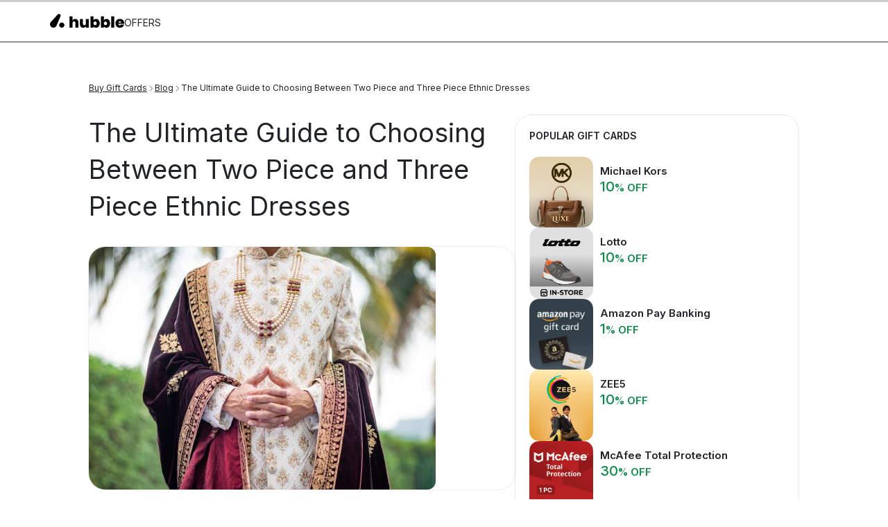

--- FILE ---
content_type: text/html
request_url: https://offers.myhubble.money/blog/the-ultimate-guide-to-choosing-between-two-piece-and-three-piece-ethnic-dresses
body_size: 92467
content:
<!DOCTYPE html><!-- Last Published: Tue Nov 25 2025 06:24:09 GMT+0000 (Coordinated Universal Time) --><html data-wf-domain="flow.myhubble.money" data-wf-page="65ed96048090071627daa1d1" data-wf-site="637f32081b688877381bdd42" data-wf-collection="65ed96048090071627daa238" data-wf-item-slug="the-ultimate-guide-to-choosing-between-two-piece-and-three-piece-ethnic-dresses"><head><meta charset="utf-8"/><title>The Ultimate Guide to Choosing Between Two Piece and Three Piece Ethnic Dresses</title><meta content="Looking for the perfect traditional outfit? Our guide compares two-piece and three-piece dresses to help you choose. Click here to learn more" name="description"/><meta content="The Ultimate Guide to Choosing Between Two Piece and Three Piece Ethnic Dresses" property="og:title"/><meta content="Looking for the perfect traditional outfit? Our guide compares two-piece and three-piece dresses to help you choose. Click here to learn more" property="og:description"/><meta content="https://cdn.prod.website-files.com/637f32081b68888e6d1bdd50/64d6574a1005e6fdc4fcd2c7_139.jpg" property="og:image"/><meta content="The Ultimate Guide to Choosing Between Two Piece and Three Piece Ethnic Dresses" property="twitter:title"/><meta content="Looking for the perfect traditional outfit? Our guide compares two-piece and three-piece dresses to help you choose. Click here to learn more" property="twitter:description"/><meta content="https://cdn.prod.website-files.com/637f32081b68888e6d1bdd50/64d6574a1005e6fdc4fcd2c7_139.jpg" property="twitter:image"/><meta property="og:type" content="website"/><meta content="summary_large_image" name="twitter:card"/><meta content="width=device-width, initial-scale=1" name="viewport"/><link href="https://cdn.prod.website-files.com/637f32081b688877381bdd42/css/hmstagingenviro.webflow.shared.d9b7a246b.min.css" rel="stylesheet" type="text/css"/><link href="https://fonts.googleapis.com" rel="preconnect"/><link href="https://fonts.gstatic.com" rel="preconnect" crossorigin="anonymous"/><script src="https://ajax.googleapis.com/ajax/libs/webfont/1.6.26/webfont.js" type="text/javascript"></script><script type="text/javascript">WebFont.load({  google: {    families: ["Open Sans:300,300italic,400,400italic,600,600italic,700,700italic,800,800italic","Lato:100,100italic,300,300italic,400,400italic,700,700italic,900,900italic","Inter:100,200,300,regular,500,600,700,800,900","Plus Jakarta Sans:200,300,regular,500,600,700,italic","Red Hat Display:300,regular,500,600,700,800,900,italic"]  }});</script><script type="text/javascript">!function(o,c){var n=c.documentElement,t=" w-mod-";n.className+=t+"js",("ontouchstart"in o||o.DocumentTouch&&c instanceof DocumentTouch)&&(n.className+=t+"touch")}(window,document);</script><link href="https://cdn.prod.website-files.com/637f32081b688877381bdd42/638c746995fb43e8d03fc511_6221eba287fdd862c87b2cb7_Hubble%20%20icon%20(40%20%C3%97%2040px)%20(1).png" rel="shortcut icon" type="image/x-icon"/><link href="https://cdn.prod.website-files.com/637f32081b688877381bdd42/638c746b698caa2b7352d948_6221eb69df3b1f65d10951b9_Hubble%20iPhone%20icon%20(1).png" rel="apple-touch-icon"/><script type="text/javascript">!function(f,b,e,v,n,t,s){if(f.fbq)return;n=f.fbq=function(){n.callMethod?n.callMethod.apply(n,arguments):n.queue.push(arguments)};if(!f._fbq)f._fbq=n;n.push=n;n.loaded=!0;n.version='2.0';n.agent='plwebflow';n.queue=[];t=b.createElement(e);t.async=!0;t.src=v;s=b.getElementsByTagName(e)[0];s.parentNode.insertBefore(t,s)}(window,document,'script','https://connect.facebook.net/en_US/fbevents.js');fbq('consent', 'revoke');fbq('init', '1132650780822589');fbq('track', 'PageView');</script><script id="jetboost-script" type="text/javascript"> window.JETBOOST_SITE_ID = "clttny9ue000g0kxk867q8vp2"; (function(d) { var s = d.createElement("script"); s.src = "https://cdn.jetboost.io/jetboost.js"; s.async = 1; d.getElementsByTagName("head")[0].appendChild(s); })(document); </script>

<!-- Sygnal Attributes 5 | HTML -->
<link rel="stylesheet" type="text/css" 
  href="https://cdn.jsdelivr.net/gh/sygnaltech/webflow-util@5.2.35/dist/css/webflow-html.css"
  dev-href="http://127.0.0.1:4000/dist/css/webflow-html.css">

<script defer 
  src="https://cdn.jsdelivr.net/gh/sygnaltech/webflow-util@5.2.35/dist/nocode/webflow-html.js"
  dev-src="http://127.0.0.1:4000/dist/nocode/webflow-html.js"></script><!-- Google tag (gtag.js) -->
<script async src="https://www.googletagmanager.com/gtag/js?id=G-B9ZDLYVCH6"></script>
<script>
  window.dataLayer = window.dataLayer || [];
  function gtag(){dataLayer.push(arguments);}
  gtag('js', new Date());

  gtag('config', 'G-B9ZDLYVCH6');
</script>


<script>
  const canonicalUrl = window.location.href; // Automatically sets the current URL
  document.head.insertAdjacentHTML('beforeend', `<link rel="canonical" href="${canonicalUrl}" />`);
</script>


<style>
.menu-icon-before-login, .menu-icon-after-login {
  display: inline-block; /* Or other display property based on your layout */
}

.x_close {
  display: none; /* Hide the X icon by default */
}
</style></head><body data-w-id="637f2034478d9ccf8cab1b84"><section id="SAGCPU" class="send-a-gift-card-popup w-condition-invisible"><div class="w-layout-blockcontainer container-178 w-container"><div class="div-block-1919"><div class="div-block-1920"><div class="text-block-630">It’s never too early<br/>to show your love</div><a href="https://www.myhubble.money/shop-by-occassion/gift-card-for-raksha-bandhan" class="button-49 w-button">Send a Gift Card</a><div class="text-block-631">Instant, thoughtful &amp; perfect<br/>for Raksha Bandhan</div><img src="https://cdn.prod.website-files.com/637f32081b688877381bdd42/65f51fd6cffb68c439540bd1_Hubble%20(Black).png" loading="lazy" alt="" class="image-510"/></div><img src="https://cdn.prod.website-files.com/637f32081b688877381bdd42/66710b2bcb7076b6b462bdec_Raksha%20Bhandhan.png" loading="lazy" sizes="100vw" srcset="https://cdn.prod.website-files.com/637f32081b688877381bdd42/66710b2bcb7076b6b462bdec_Raksha%20Bhandhan-p-500.png 500w, https://cdn.prod.website-files.com/637f32081b688877381bdd42/66710b2bcb7076b6b462bdec_Raksha%20Bhandhan.png 736w" alt="" class="image-508"/><img src="https://cdn.prod.website-files.com/637f32081b688877381bdd42/65f814cd46a44dbcb323df64_close%20cross.png" loading="lazy" data-w-id="f350a3ba-f26f-154e-2658-a4168c98f038" alt="" class="image-509"/></div></div></section><div class="reading-progress-bar w-embed w-script"><div id="reading-progress-container">
  <div id="reading-progress-bar"></div>
</div>


<style>
  #reading-progress-container {
    position: fixed;
    top: 0;
    left: 0;
    width: 100%;
    height: 3px; /* Adjust the height as needed */
    background-color: #ccc; /* Progress bar background color */
    z-index: 9999; /* Ensure it's on top of other content */
  }

  #reading-progress-bar {
    height: 100%;
    width: 0;
    background-color: #0f8849; /* Progress bar color */
  }
</style>

<script>
  // Function to update the reading progress bar
  function updateProgressBar() {
    const scrollTop = document.documentElement.scrollTop || document.body.scrollTop;
    const scrollHeight = document.documentElement.scrollHeight - document.documentElement.clientHeight;
    const progress = (scrollTop / scrollHeight) * 100;
    document.getElementById('reading-progress-bar').style.width = progress + '%';
  }

  // Attach the scroll event listener
  window.addEventListener('scroll', updateProgressBar);

  // Initial update
  updateProgressBar();
</script></div><div data-animation="default" data-collapse="none" data-duration="400" data-easing="ease" data-easing2="ease" role="banner" class="navbar-4 white w-nav"><div class="container-183 w-container"><div class="div-block-116509"><a href="https://offers.myhubble.money/" class="brand-6 w-nav-brand"><img loading="lazy" src="https://cdn.prod.website-files.com/637f32081b688877381bdd42/637f32081b6888d0131bdda3_Hubble%20Logo%20Black%20Full.webp" alt="" class="image-526 white"/><div class="text-block-716">OFFERS</div></a><div class="w-nav-button"><div class="w-icon-nav-menu"></div></div></div></div></div><section class="blog-section"><div class="w-layout-blockcontainer containet-pluto w-container"><div><div class="div-block-116457"><a href="https://offers.myhubble.money/" class="text-block-641 white">Buy Gift Cards</a><img src="https://cdn.prod.website-files.com/637f32081b688877381bdd42/66ebb3fd919e1511603dbd46_ico-Chevron-active.svg" loading="lazy" alt="" class="image-514"/><a href="https://offers.myhubble.money/blog" class="text-block-641 white">Blog</a><img src="https://cdn.prod.website-files.com/637f32081b688877381bdd42/66ebb3fd919e1511603dbd46_ico-Chevron-active.svg" loading="lazy" alt="" class="image-514"/><div class="text-block-641">The Ultimate Guide to Choosing Between Two Piece and Three Piece Ethnic Dresses</div></div><div id="toccontent" class="article-main"><div class="div-block-116463"><article id="article" class="main-content-div"><div class="div-block-116460"><h1 class="heading-310">The Ultimate Guide to Choosing Between Two Piece and Three Piece Ethnic Dresses</h1></div><div class="div-block-116497"><div class="div-block-116494"><img src="https://cdn.prod.website-files.com/637f32081b68888e6d1bdd50/64d6574a1005e6fdc4fcd2c7_139.jpg" loading="lazy" alt="" class="image-516"/></div><div class="div-block-116496"><div class="text-block-655 grey">Looking for the perfect traditional outfit? Our guide compares two-piece and three-piece dresses to help you choose. Click here to learn more </div><div class="div-block-116459"><div class="div-block-116458"><div class="text-block-642">Published</div><div class="text-block-643">January 9, 2025</div></div><div class="div-block-116458"><div class="text-block-642">Reading Time</div><div class="text-block-643 w-embed"><p><span id="time"></span> minutes</p></div></div></div><div class="div-block-116461"><img src="https://cdn.prod.website-files.com/637f32081b68888e6d1bdd50/644f8c09a4731182762085ff_Shuaib.jpg" loading="lazy" alt="" class="image-515"/><div class="text-block-645 black">Shuaib Azam</div></div></div></div><div id="toc" class="toc hide"><p class="text-block-646 _1 _2">Table of Contents</p></div><div class="map-india"><div class="div-block-1505"><div class="text-block-436">Fashion Tour of India: Click &amp; Discover!</div><div class="text-block-437">Dive into India&#x27;s colorful wardrobe with our easy-to-use map! Just click on a state and see what people wear, from timeless classics to trendy outfits. Plus, check out the cool brands they love. It&#x27;s fun, fast, and full of surprises!</div></div><div class="div-block-1504"><div class="w-embed"><style>
.Link-Block-78 {
	pointer-events: none;
}

#TN {width: 5.7em;
    margin-top: 35.9em;
    margin-left: 11em;}
    
#KL {width: 3.7em;
    margin-top: 36.7em;
    margin-left: 9em;}
    
#KA {width: 6.2em;
    margin-top: 29em;
    margin-left: 8.1em;}
    
#GA {width: 1.2em;
    margin-top: 32.5em;
    margin-left: 7.4em;}
    
#AP {width: 10.9em;
    margin-top: 28em;
    margin-left: 11.8em;}
    
#TG {width: 6.3em;
    margin-top: 26.9em;
    margin-left: 12.4em;}
    
#MH {width: 11.2em;
    margin-top: 23.8em;
    margin-left: 6.2em;}    
    
#OR {width: 8.3em;
    margin-top: 23em;
    margin-left: 18.1em;}    

#CT {width: 5.8em;
    margin-top: 20.7em;
    margin-left: 16.4em;}

#GJ {width: 8.6em;
    margin-top: 19.8em;
    margin-left: 0.1em;}

#MP {width: 11.9em;
    margin-top: 16.6em;
    margin-left: 8.1em;}

#RJ {width: 12em;
    margin-top: 11.4em;
    margin-left: 1.8em ;}
    
#UP {width: 10.6em;
    margin-top: 10.9em;
    margin-left: 12.1em;}
    
#WB {width: 5.7em;
    margin-top: 15.9em;
    margin-left: 24em;}   
    
#JH {width: 6.6em;
    margin-top: 18.7em;
    margin-left: 20.7em;}   
    
#BR {width: 6.6em;
    margin-top: 15.6em;
    margin-left: 20.8em;}    
     
#AS {width: 8.8em;
    margin-top: 14.7em;
    margin-left: 29.4em;}    
    
#AR {width: 7.8em;
    margin-top: 12.5em;
    margin-left: 32.1em;}    

#JK {width: 10.6em;
    margin-top: 0;
    margin-left: 6em;}

#HP {width: 4.7em;
    margin-top: 6.3em;
    margin-left: 10.1em;}

#PB {width: 4.3em;
    margin-top: 7.5em;
    margin-left: 7.7em;}
    
#UT {width: 4.9em;
    margin-top: 9.2em;
    margin-left: 12.8em;}    

#NL {width: 2.7em;
    margin-top: 16.2em;
    margin-left: 34.3em;}

#MN {width: 2.5em;
    margin-top: 18.3em;
    margin-left: 33.9em;}

#MZ {width: 1.7em;
    margin-top: 20em;
    margin-left: 32.9em;}

#TR {width: 1.7em;
    margin-top: 20em;
    margin-left: 31.4em;}

#ML {width: 4.2em;
    margin-top: 17.6em;
    margin-left: 29.5em;}

#HR {width: 4.4em;
    margin-top: 10.1em;
    margin-left: 8.5em;}

#DL {width: 0.9em;
    margin-top: 13em;
    margin-left: 11.8em;}

@media only screen and (max-width: 768px) { 
		#DL {margin-top: 12.9em;}
}

#SK {width: 1.3em;
    margin-top: 14.5em;
    margin-left: 27.1em;}

.state path {
	pointer-events: auto;
	fill: rgba(255,255,255,0.04);
  stroke: rgba(255,255,255,0.3);
  cursor: pointer;
  transition-duration: 0.15s;
  transition-timing-function: ease-out;
}

.state path:hover {
	fill: white;
  opacity:85%;
}

.map__state {
	pointer-events: none;
}

.sibling-state path {
		fill: rgba(0,0,0,0.1);
}

</style></div><div class="collection-list-wrapper-14 w-dyn-list"><div role="list" class="collection-list-44 w-dyn-items"><div role="listitem" class="collection-item-22 w-dyn-item"><a id="JK" state-name="Jammu and Kashmir" state-image="https://cdn.prod.website-files.com/637f32081b688877381bdd42/657eb6b61650bb250f14913a_Kashmiri%20couple%20in%20Phiran%20and%20Pathani%20suit.jpg" state-male="Pheran, Shalwar, Turban" state-female="Pheran, Salwar Kameez, Abaya" state-brand="https://cdn.prod.website-files.com/637f32081b688877381bdd42/657e96ea1eee1bef2662b30c_Karnataka.png" href="#" class="map__state w-inline-block"><div class="state-shape w-embed"><svg class="state" width="100%" height="100%" viewBox="0 0 162 124" xmlns="http://www.w3.org/2000/svg">
<path d="M47.801 1.20295L48.996 2.60639L51.384 2.50665L53.076 2.4059L54.568 1.20295L56.16 0.601476L57.753 1.40344L59.444 3.9101L61.434 6.81773L64.022 9.82511L65.146 12.0708L68.529 14.2762L71.813 15.8802L74.599 18.4876L77.883 19.5898L80.47 22.2969L82.063 23.7004L84.749 24.0006L87.038 26.5072L87.137 28.3117L86.64 29.8159L87.337 31.721L88.531 33.5255L91.217 34.3274H94.501L98.183 35.4306L100.372 37.4356L101.268 40.042L102.263 41.8464L105.746 42.2474L109.748 40.4047L113.209 39.5402H115.995L118.015 36.3324L120.304 34.3274L122.991 33.726L125.18 32.8232L127.17 31.3201L130.653 31.0188L133.539 31.9215L135.33 32.924L136.524 32.2218V29.6154L137.618 28.3117L139.41 27.8109L141.897 29.8159L143.191 31.3201L144.783 31.721L147.868 32.4223L150.256 33.1245L152.246 32.2218L153.639 31.721L154.933 33.8257L156.127 35.8316L157.819 36.7333L159.908 38.2375L160.505 39.8415L160.008 41.5462L160.306 43.3506L160.207 44.6533L159.312 46.358L159.212 47.5609L158.217 48.9644L158.018 50.4685L158.117 53.0749L157.321 55.0799L156.525 56.985L155.928 58.3885L155.53 60.5939L154.037 61.3969L152.405 62.1182L150.316 63.1207V65.1256L149.52 66.4293L147.629 66.3286L145.539 66.4293L144.544 67.331L144.743 68.4342L145.639 70.0382L146.149 72.1398L145.278 75.8988L143.226 78.1546L141.982 78.6553L139.992 78.1546L137.753 77.403L136.384 78.0296L134.394 78.4054L133.213 78.7812L132.715 79.9721L133.15 81.7261L133.897 83.2928L134.768 84.7345L136.136 86.9893L135.763 88.3686L134.705 89.3086L133.213 89.9342L132.964 91.3135L133.15 92.9426L132.672 93.664L135.761 96.5243L135.937 98.2138L138.25 99.1518L142.947 99.4641L143.065 100.244L141.797 103.177L141.746 104.468L143.758 106.714L144.232 108.872L145.532 109.945L146.18 112.169L145.784 113.748L143.746 114.278L140.903 116.744L139.776 115.84L138.616 116.152L137.016 117.31L136.554 119.612L135.398 119.323L133.89 120.331L132.582 119.727L129.787 117.037L129.421 114.734L129.769 113.974L129.049 111.537L127.133 112.705L126.532 113.755L124.841 113.624L123.6 114.599L122.911 114.443L122.064 115.026L122.033 116.13L121.44 115.684L119.932 117.022L119.264 116.225L119.697 115.694L119.644 114.492L121.573 113.352L121.036 112.137L121.208 109.896L119.456 110.495L119.625 111.119L117.892 112.207L116.627 111.962L115.977 112.876L115.389 112.383L114.802 113.327L114.144 113.044L114.183 114.132L113.069 114.267L111.409 111.611L111.657 109.791L110.941 109.557L110.244 108.233L108.44 107.324L109.042 106.309L107.415 104.649L106.426 104.293L106.177 104.959L104.724 105.35L103.377 106.76L102.644 106.782L102.03 107.401L100.612 106.806L99.963 108.312L99.364 108.447L98.889 107.594L97.908 107.036L97.501 107.316L97.279 106.555L96.14 105.666L95.561 106.095L95.356 104.432L94.069 104.609L93.24 103.952L92.468 104.204L90.774 103.1L89.93 101.082L89.244 101.131L88.386 100.044L88.907 97.7676L88.372 98.0114L87.859 97.5338L87.379 97.69L86.846 99.4481L84.692 99.8722L83.748 98.759L83.028 98.6925L81.386 99.436L79.766 99.2657L77.324 101.339L76.535 103.127L73.528 103.823L73.288 104.724L70.432 106.816L68.785 105.69L67.547 105.7L67.269 107.19L68.925 108.601L69.735 110.014L69.402 111.662L69.968 112.843L68.899 114.525L67.471 116.745L66.249 117.011L65.529 118.458L61.712 120.179L61.127 121.989L60.896 121.141L60.425 120.958L60.519 120.399L59.321 120.791L57.381 120.467L54.726 118.778L54.58 118.301L53.553 118.546L52.363 116.919L51.4 116.62L50.201 117.721L47.187 116.516L44.321 116.797L43.144 113.657L43.856 112.487L43.31 110.98L44.292 107.951L43.139 108.372L42.558 109.999L40.827 110.423L39.642 111.163L36.756 110.862L35.363 109.86L33.273 108.857L31.681 107.353L29.193 106.451L27.104 104.947H23.92L23.223 103.444L22.128 102.44L20.735 101.237L21.332 98.7318L20.437 96.9263L20.138 93.8192L21.233 92.5155L20.437 89.3076L20.934 88.1037L21.034 86.6005L19.541 85.0963L19.641 83.6929L20.636 82.4899L19.839 79.3818L18.347 77.8786L18.446 74.971L18.148 72.6245L17.153 70.1189L17.551 67.6122V65.9075L18.844 64.5041L21.034 63.9026L22.725 63.2014L22.825 61.2962L24.118 58.99L25.511 58.7896L28.895 58.6898L30.089 57.7871L30.885 54.7797L31.781 52.8745V50.8696L29.989 49.0652L27.502 47.962L25.511 47.3605L24.317 46.4578L23.621 44.9546L24.019 43.3507L25.412 42.448L26.009 41.245L25.014 39.0396L22.924 39.1393L20.536 38.8391L18.546 38.2376L15.063 37.9364L13.172 36.1924L12.277 34.388L11.58 31.7816L8.894 30.4779L5.80901 29.7757L3.81801 31.0794L1.63 31.1791L0.833008 29.9762L0.734009 27.7707L1.23201 26.6675L0.734009 25.0636L1.13201 23.4597L2.12701 21.1535L4.51501 19.4498L7.00301 17.3442L9.29201 14.8375L11.481 12.0306L12.377 9.22373L14.366 7.92103L17.451 8.22127L21.332 8.62225L25.711 8.82274L27.8 8.32101L25.91 6.21635L24.242 5.28945L25.071 4.09053L27.104 3.80944L28.895 5.41438L31.482 6.01485L32.775 4.41192L34.567 4.01094L36.258 3.20796L37.651 2.50675L39.841 1.40354L41.334 0.200585L43.523 0L45.214 0.301242L47.801 1.20295Z"/>
</svg></div></a></div><div role="listitem" class="collection-item-22 w-dyn-item"><a id="DL" state-name="Delhi" state-image="https://cdn.prod.website-files.com/637f32081b688877381bdd42/657eb68f76cabbfba1e7ecaf_Delhi%20couple.jpg" state-male="Kurta Pajama, Sherwani, Suit" state-female="Saree, Salwar Kameez, Anarkali" state-brand="https://cdn.prod.website-files.com/637f32081b688877381bdd42/657e964b4195affefb7972e4_Andhra%20Pradesh.png" href="#" class="map__state w-inline-block"><div class="state-shape w-embed"><svg class="state" width="100%" height="100%" viewBox="0 0 13 13" xmlns="http://www.w3.org/2000/svg">
<path d="M8.41299 1.10422L9.05 1.85983L8.623 2.81796L9.20399 3.00133L10.465 4.79971L11.272 4.71811L11.015 6.42279L11.538 7.27715L10.651 8.28365L11.57 9.6629L9.58 10.2452L9.226 10.7369L9.53799 11.5751L7.97099 12.0618L6.97701 11.2517L6.755 10.0236L6.01801 9.39288L5.522 9.51379L4.62801 8.8559L4.617 9.53293L3.841 9.2196L1.976 9.66089L1.10201 8.51637L1.047 7.69424L1.46201 7.67204L1.946 6.59L3.117 6.58899L2.774 6.1205L3.55 4.96994L3.293 2.2094L5.161 1.82452L6.088 0.680023L7.192 1.13843L7.41499 1.70667L8.41299 1.10422Z"/>
</svg></div></a></div><div role="listitem" class="collection-item-22 w-dyn-item"><a id="WB" state-name="West Bengal" state-image="https://assets-global.website-files.com/637f32081b68888e6d1bdd50/655f29c344dcc416769b24d2_Bengali%20women%20and%20men%20in%20traditional%20attire.jpg" state-male="Dhoti, Kurta, Panjabi" state-female="Saree, Salwar Kameez, Tant" state-brand="https://cdn.prod.website-files.com/637f32081b688877381bdd42/657e980242a3aaa035fd9a21_West%20Bengal.png" href="#" class="map__state w-inline-block"><div class="state-shape w-embed"><svg class="state" width="100%" height="100%" viewBox="0 0 87 133" xmlns="http://www.w3.org/2000/svg">
<path d="M57.187 130.772L57.777 131.335L57.881 132.07L56.853 131.788L57.187 130.772ZM64.243 130.604L65.683 131.763L64.411 131.806L64.243 130.604ZM61.915 130.168L62.505 130.898L61.915 130.168ZM58.014 129.896L59.067 130.723L58.282 131.586L57.444 130.716L57.745 129.565L58.014 129.896ZM62.927 129.569L63.474 130.955L62.509 131.293L62.822 130.737L62.306 130.139L62.927 129.83ZM59.183 130.359L58.358 129.853L59.183 129.32L67.963 129.698L68.305 130.658L67.702 130.729L67.699 130.139L67.135 129.619L66.673 128.494L67.378 128.383ZM63.617 128.581L63.452 129.521L62.636 129.12L56.139 130.181L55.841 128.3ZM51.049 128.034L51.302 128.793L51.049 128.019L69.691 129.775L68.782 128.402L68.942 128.125ZM65.254 130.04L65.044 128.636L65.254 127.49ZM55.4 127.805L55.74 128.466L55.376 130.867L54.718 128.135L54.693 127.269L55.4 127.805ZM51.322 129.133L52.763 131.212L52.582 127.196L67.13 128.102L66.228 127.92L66.316 128.01L54.804 128.442L54.317 127.182L68.771 127.182ZM64.245 127.212L64.883 127.189L64.336 128.354L64.767 129.936L64.442 128.285L62.988 128.434L63.433 127.494L64.245 127.212ZM58.957 126.755L59.746 127.841L59.48 127.269L58.957 126.755ZM67.259 127.932L67.792 128.149L66.666 126.96L67.259 127.419L59.362 127.104L59.151 126.62L59.532 126.473ZM56.574 127.671L55.861 128.107L55.951 126.976L56.574 126.503ZM61.76 126.086L62.662 127.174L62.525 128.676L62.029 128.822L62.426 129.451L61.15 129.007L61.316 127.521L61.76 126.086ZM58.168 126.021L58.747 126.53L58.753 127.709L57.643 128.079L57.323 126.003L56.036 126.256L55.601 127.591L55.09 126.613L55.598 126.003ZM67.693 127.042L67.497 126.477L67.693 125.99ZM64.103 126.162L64.149 127.006L63.323 127.382L63.969 125.736L64.103 126.162ZM66.475 125.186L67.213 125.789L66.962 126.52L65.931 126.929L65.665 125.186ZM59.166 126.274L58.828 125.868L59.166 125.123ZM53.731 125.244L54.2 126.394L54.722 126.541L54.659 126.987L53.946 127.165L53.784 127.971L53.012 127.779L52.614 126.22L53.731 125.086L65.853 127.554L49.77 128.973L50.007 129.639L49.053 130.184L47.641 129.658L47.537 124.559ZM63.323 125.024L64.042 124.221L64.417 124.63L63.362 125.024ZM67.263 124.141L68.307 124.766L68.04 125.7L66.787 125.253L67.263 124.141ZM59.782 124.045L60.448 124.718L60.143 126.598L59.339 124.814L59.782 124.045ZM58.54 124.051L58.809 125.181L58.54 124.051ZM56.115 123.884L56.86 124.271L57.029 125.909L55.211 125.876L55.652 124.129L56.115 123.884ZM61.743 124.91L62.631 126.68L61.351 125.394L61.743 123.505L60.741 123.732L60.321 123.59L65.926 123.357L67.008 123.969L66.729 124.457L65.698 123.272L63.504 123.548L63.685 124.345L63.301 123.969L61.818 123.786L61.916 123.272ZM62.372 122.191L62.483 122.754L63.135 122.884L63.341 123.18L62.307 123.105L61.918 122.327L62.372 121.719L60.965 123.025L59.929 122.682L60.585 121.299ZM49.728 121.136L48.6 121.841L49.728 121.136ZM63.783 121.294L65.661 121.469L65.541 123.151L64.683 121.294ZM68.565 120.637L69.335 122.029L69.027 123.215L68.386 121.263L67.391 119.948L65.338 120.978L63.448 120.695L64.993 119.948ZM64.385 119.39L64.666 119.752L63.338 120.13L63.127 120.492L63.175 119.314L63.932 119.028L64.385 119.39ZM64.698 119.692L65.028 118.859L65.042 118.509L64.339 117.297L64.698 117.407ZM66.768 117.594L67.381 120.272L66.108 121.185L66.573 120.487L66.941 120.444L67.126 122.009L68.149 123.504L67.965 123.948L66.367 123.177L65.874 121.859L65.638 120.255L66.251 120.096L67.638 118.611L67.13 117.355L67.743 117.233L63.289 119.892L62.176 121.031L61.982 121.527L60.615 117.233ZM64.601 116.635L66.898 117.27L66.267 117.727L66.119 117.312L66.162 116.826L66.603 116.635ZM63.779 115.318L64.053 116.268L63.483 117.501L63.307 116.496L63.779 115.318ZM64.378 113.906L65.432 113.965L65.841 114.81L66.382 116.323L65.682 117.768L63.778 116.414L63.933 114.998L67.574 115.257L69.103 117.245L69.139 118.4L69.716 118.227L68.997 118.83L68.114 117.082L67.126 116.987L66.759 111.192L66.062 112.642L65.358 113.165L64.838 110.278L65.478 109.301L67.673 111.986L66.854 112.433L66.487 114.718L65.762 114.13L65.76 112.747L65.729 111.142L65.76 109.269L66.325 109.056ZM47.124 1.28047L48.337 1.70564L48.566 3.10506L49.629 3.68536L50.864 3.40831L53.547 2.89952L57.67 2.2386L58.471 1.98874L59.728 2.00993L60.511 2.61041L61.096 2.19028L61.936 3.1736L62.504 2.9449L64.98 3.87582L65.085 7.57738L66.007 7.79297L66.916 8.93245L69.839 10.2885L70.446 10.9525L73.053 10.746L75.598 9.5833L75.888 10.1797L77.107 10.347L77.317 10.9958L79.402 12.0003L80.544 12.8325L80.937 13.041L81.491 13.0591L81.808 12.5443L82.909 12.9684L83.542 12.636L83.914 13.4037L86.049 14.6782L85.645 15.2907L86.074 16.2096L85.749 16.3587L85.554 18.4714L85.93 19.1253L85.023 20.6103L85.432 20.4632L85.651 20.8914L84.075 22.1457L83.416 22.3664L83.586 23.5462L82.886 24.8045L83.029 24.9204L82.251 26.0024L82.343 25.948L81.865 25.1773L81.8 24.7723L81.053 24.5627L81.535 25.7798L80.675 25.7234L80.549 26.2997L80.155 26.2141L80.957 27.5248L80.538 27.816L80.95 27.3828L81.369 28.3963L79.879 29.6799L76.698 28.8155L76.046 28.7349L73.675 28.34L73.182 28.3874L73.405 27.7395L72.525 27.0151L71.106 26.6393L70.649 25.6732L70.781 24.3806L69.976 22.3575L69.951 21.9575L69.524 21.3218L69.665 20.546L68.566 20.5762L66.961 19.0488L66.69 19.8448L66.32 20.2458L66.03 21.2321L66.945 21.3288L67.045 21.5988L67.527 21.6472L67.867 22.1983L67.537 22.7574L68.405 23.2068L69.071 23.9141L67.088 24.2354L66.343 23.1423L65.369 23.0657L64.948 22.559L62.716 22.8531L62.457 21.621L61.519 22.0623L61.046 20.7968L59.848 19.6967L59.768 18.8614L59.234 18.8443L59.272 19.3692L58.437 18.4433L57.798 18.6116L56.948 17.2152L55.888 17.0862L55.468 15.038L54.676 15.9901L53.786 18.7083L54.223 21.4679L56.968 21.7167L56.359 21.1424L55.945 22.4955L54.136 24.7412L52.003 25.4585L50.551 28.0589L50.653 28.2332L50.398 29.1147L50.691 29.6044L48.591 34.6217L49.951 35.1547L50.675 34.5724L51.142 34.8827L52.426 35.0106L54.7 37.7923L56.121 39.635L57.171 40.1821L58.876 41.3972L59.533 41.2188L60.379 42.2223L61.661 41.7024L62.745 41.0284L63.74 44.7199L65.378 47.1127L66.847 48.0326L66.344 48.0669L66.607 48.8577L66.097 49.2497L64.462 48.6965L62.518 48.2663L59.693 48.3469L58.62 49.0058L57.236 48.218L56.109 48.5746L56.461 50.1977L56.256 51.2868L55.914 51.9598L56.275 54.532L53.606 55.1878L54.058 55.615L53.581 55.0135L51.547 54.0605L49.698 54.5995L50.451 56.3374L49.864 56.5862L49.624 57.624L49.338 58.2224L48.252 60.8258L49.869 64.5404L50.962 65.5792L52.535 68.2611L58.393 69.3583L58.667 68.6641L59.047 68.6802L59.958 69.1376L61.48 69.8489L62.097 71.6392L61.417 72.3606L61.641 73.9948L61.963 73.9716L61.996 76.3019L62.656 76.5236L62.159 78.1728L60.562 79.2014L58.832 79.3919L59.371 80.3762L58.488 81.0976L58.89 81.556L58.532 84.38L59.176 85.326L60.276 85.1588L60.575 86.4252L62.327 88.0705L63.491 87.748L63.333 88.9722L62.796 90.7906L62.131 91.1443L62.394 91.9775L61.374 94.1295L63.817 94.1073L63.896 93.3214L64.626 93.9239L65.897 93.801L66.016 94.2957L67.597 94.204L67.33 94.7158L66.05 96.1706L64.987 96.8557L65.057 98.9453L64.499 98.9886L64.943 100.066L65.517 100.171L65.904 102.628L66.837 103.729L66.016 104.468L66.856 108.827L64.962 109.374L64.416 110.236L64.736 110.842L64.485 112.948L65.116 113.697L63.915 113.509L63.515 115.228L62.296 120.717L59.305 123.709L58.872 124.236L58.756 124.335L54.949 126.285L54.39 126.31L54.171 124.97L53.338 125.193L52.191 127.261L51.318 127.066L50.189 124.468L50.48 122.666L51.12 121.233L51.458 120.039L51.021 116.944L48.968 114.844L47.799 116.761L46.453 116.181L45.905 115.297L45.647 112.544L45.165 111.889L44.336 111.741L45.561 113.445L45.514 115.851L46.951 117.184L49.608 117.562L50.724 119.499L48.073 124.958L45.289 126.251L44.466 126.409L42.37 128.633L41.608 128.527L40.276 130.581L35.439 129.763L35.694 128.358L35.11 127.865L35.125 127.164L33.209 125.949L30.754 122.775L29.344 124.9L26.471 124.789L25.795 123.836L26.557 119.592L21.449 118.26L19.882 118.497L20.035 116.872L20.962 116.905L21.655 116.908L21.859 116.357L21.901 115.769L21.995 116.101L23.446 116.037L23.457 115.085L22.264 114.394L22.573 112.112L20.51 110.968L21.428 110.994L21.624 110.442L20.814 108.771L18.547 105.84L13.615 104.134L13.964 102.224L14.597 101.401L13.964 100.792L14.751 100.199L15.047 99.3371L15.627 99.2767L13.617 99.1658L13.132 99.6343L11.148 98.7457L9.35199 99.2323L8.04501 97.1539L5.909 96.5715L5.67801 95.7746L3.125 94.5989L1.26999 93.0474L2.35101 91.6631L2.10599 90.7231L2.72198 90.5921L2.034 89.6924L2.10001 88.3152L3.73001 85.7158L7.935 88.2497L9.53 88.6406L9.90201 88.3262L9.60699 89.104L9.995 89.4717L10.734 88.9791L11.184 88.029L12.309 87.7137L12.398 86.6467L12.878 85.1345L14.112 84.665L15.971 83.1789L20.221 83.196L20.356 83.5668L21.485 83.3431L22.065 81.6535L21.502 80.0425L22.086 80.503L23.143 79.7494L23.227 79.3312L23.641 78.9293L24.507 80.8918L29.323 79.5197L29.787 79.8279L30.415 80.1644L31.035 78.3096L31.5 77.1923L31.313 76.9525L30.82 76.2664L33.306 75.9632L35.427 76.6009L34.922 75.9833L35.945 75.8614L36.527 75.2599L36.123 73.528L37.902 74.2172L37.756 73.7235L38.56 73.2127L37.76 71.8989L39.191 71.3146L39.15 70.6033L40.105 70.5126L40.711 69.4628L41.673 69.1968L42.798 66.6428L43.068 64.8021L42.728 64.8797L42.721 63.6324L41.948 63.2274L44.89 62.509L44.111 62.0768L44.359 61.7524L44.963 61.0159L44.402 59.1783L42.968 58.0317L43.327 58.599L43.73 58.5748L44.193 57.8957L44.005 57.1834L44.452 56.5265L46.219 55.521L46.075 54.7543L44.201 51.0125L42.329 48.5098L43.066 46.6893L42.253 42.8155L42.77 42.352L43.916 42.3329L44.246 41.4292L45.226 40.6877L46.482 40.9526L46.495 41.8513L48.247 41.9823L48.298 38.4399L47.518 36.302L45.357 35.2149L44.647 33.34L43.064 32.8806L42.665 31.3885L43.468 28.8446L44.95 28.2733L45.473 26.3338L47.047 26.5938L47.557 25.7334L48.235 25.7797L49.798 23.9773L51.259 23.3022L52.884 21.1099L51.598 20.6747L52.382 20.0238L51.568 19.4294L51.51 18.7473L50.83 18.847L50.521 18.4118L51.659 17.4325L51.614 16.9721L50.296 17.3559L48.997 17.347L48.98 17.2673L50.186 14.9944L50.761 11.8218L50.459 8.31876L49.348 6.3511L48.437 5.61967L47.617 5.59047L47.27 4.38753L46.652 3.96741L47.234 2.4239L47.124 1.28047Z"/>
</svg></div></a></div><div role="listitem" class="collection-item-22 w-dyn-item"><a id="UT" state-name="Uttarakhand" state-image="https://assets-global.website-files.com/637f32081b68888e6d1bdd50/655f297a9c9033d4fe303225_Uttarakhand%20women%20and%20men%20in%20traditional%20attire.jpg" state-male="Kurta, Pajama, Jacket" state-female="Ghagra, Choli, Odhni" state-brand="https://cdn.prod.website-files.com/637f32081b688877381bdd42/657e97f58d8a31490743e054_Uttarakhand.png" href="#" class="map__state w-inline-block"><div class="state-shape w-embed"><svg class="state" width="100%" height="100%" viewBox="0 0 75 69" xmlns="http://www.w3.org/2000/svg">
<path d="M35.445 3.77226L36.561 5.17268L36.264 6.21848L37.078 6.78973L37.331 8.2778L38.173 9.26614L39.361 9.54623L40.015 11.527L41.86 11.4877L42.486 13.0805L43.66 13.8392L45.057 12.7954L46.121 12.8528L46.903 12.2796L48.219 12.9908L49.264 12.9626L50.523 15.0844L53.225 16.2622L54.46 17.8349L55.593 17.0269L56.288 18.2218L56.965 18.1875L57.269 18.8595L56.901 19.8468L56.079 20.5148L56.675 21.1193L56.817 22.7303L58.698 23.0114L60.011 24.0018L60.686 23.896L63.322 25.7689L64.53 24.9669L67.739 27.1351L69.284 29.0362L73.645 30.6643L73.63 31.0562L73.035 30.8144L71.39 31.3877L70.4 32.7055L70.706 33.6858L68.272 35.6031L67.988 36.6418L66.492 37.8176L64.973 37.8024L63.909 40.4522L62.709 41.7045L61.464 41.505L60.041 42.8369L60.381 44.6635L61.133 45.531L60.873 46.5969L60.266 47.4089L59.509 47.6125L59.655 48.4305L58.338 49.436L58.669 50.0184L57.426 50.2239L57.395 51.0178L58.097 51.4843L58.185 52.5572L58.971 53.3814L58.56 55.9878L57.533 55.614L58.025 57.502L57.221 58.0693L56.195 57.6149L55.358 58.44L55.175 60.7371L54.803 61.3497L54.434 61.2368L53.56 62.9183L53.816 64.9928L52.838 65.7081L53.148 66.1091L52.586 67.2042L51.628 67.7241L50.676 67.3161L49.976 66.0456L50.234 65.6537L48.963 65.4975L49.697 65.2658L49.246 64.6442L48.627 64.6321L48.447 65.4109L47.766 65.5751L48.295 64.1999L47.58 63.5057L46.276 63.7727L45.313 64.5475L44.211 64.0588L42.9 64.6059L42.597 63.4876L41.986 64.1888L39.976 64.3671L39.771 62.5365L39.26 62.4216L38.897 61.6197L38.734 62.0529L37.625 62.0368L35.639 60.2132L34.681 60.3623L34.83 59.6813L34.235 59.248L34.106 57.8063L31.932 56.7746L31.724 58.0824L30.579 56.9066L30.203 57.3197L29.283 57.2955L29.256 56.0462L28.282 54.6347L27.178 54.7173L25.378 53.2867L26.289 52.5058L26.947 52.9995L27.369 51.7089L27.784 52.0636L28.65 51.4812L29.755 49.9438L26.878 49.4652L23.104 47.3968L21.473 45.8866L20.641 43.0606L19.071 42.31L17.379 41.7357L15.278 43.9613L14.485 43.8172L13.346 44.6383L12.152 46.4306L11.354 46.6422L11.206 47.6185L10.184 47.7817L10.094 46.7631L9.33098 46.7057L9.42598 46.0871L9.94899 46.1355L9.42899 43.9301L7.79399 44.0127L6.85399 44.8016L6.09099 44.4973L6.14099 44.049L5.36198 43.6752L5.50798 41.9947L4.19598 39.9072L4.84499 38.8976L4.52399 38.3778L5.09499 37.5869L4.78398 37.1063L5.66699 36.1653L5.35898 35.6333L5.96298 34.379L6.52098 34.6299L7.05399 34.0808L8.99998 30.8105L4.37999 28.5799L2.77698 26.8258L1.28699 26.981L1.66498 26.3533L3.71599 25.8314L6.23099 24.3786L6.46999 23.8477L6.31598 23.1021L5.44899 23.1212L4.77199 22.2588L5.87099 21.747L5.80899 20.6639L4.85298 20.1249L5.01399 19.5194L3.90898 18.1029L5.08398 16.6087L5.08598 15.3534L6.02498 15.9065L6.15599 14.3106L5.10898 14.3479L4.87799 13.4362L5.49098 13.009L6.60599 13.5822L6.17198 13.1853L6.77698 12.2473L6.25998 10.9255L7.14398 10.455L8.07898 8.65558L9.48698 8.06519L10.732 8.64954L11.061 7.905L12.271 7.76999L13.528 6.76955L15.303 6.68495L16.066 5.7933L16.576 5.92328L16.68 5.37923L17.893 5.31374L18.756 6.37161L19.215 6.07539L19.731 6.45926L20.275 7.45265L21.677 7.38016L22.897 6.65173L23.715 7.00739L23.992 7.67535L27.077 7.42046L27.573 8.84001L28.675 9.81729L31.296 9.62082L30.837 8.08138L29.602 6.92677L29.419 6.09155L29.806 4.3093L31.192 3.5164L32.369 0.90094L34.065 1.67973L35.445 3.77226Z"/>
</svg></div></a></div><div role="listitem" class="collection-item-22 w-dyn-item"><a id="UP" state-name="Uttar Pradesh" state-image="https://assets-global.website-files.com/637f32081b68888e6d1bdd50/655f293ed93d37b5a9edc3b6_Uttar%20Pradesh%20women%20and%20men%20in%20traditional%20attire.jpg" state-male="Kurta Pajama, Dhoti, Sherwani" state-female="Saree, Salwar Kameez, Lehenga" state-brand="https://cdn.prod.website-files.com/637f32081b688877381bdd42/657e97e7222d795b7ea42e58_Uttar%20Pradesh.png" href="#" class="map__state w-inline-block"><div class="state-shape w-embed"><svg class="state" width="100%" height="100%" viewBox="0 0 161 156" xmlns="http://www.w3.org/2000/svg">
<path d="M11.287 0.980972L12.777 0.825821L14.38 2.57986L19 4.81047L17.054 8.0808L16.521 8.62988L15.963 8.37901L15.359 9.63336L15.667 10.1653L14.784 11.1063L15.095 11.5869L14.524 12.3778L14.845 12.8976L14.196 13.9072L15.508 15.9947L15.362 18.4973L16.854 18.8016L17.794 18.0127L19.429 17.9301L19.949 20.1355L19.426 20.0871L19.331 20.7057L20.094 20.7631L20.184 21.7817L21.206 21.6185L21.354 20.6422L22.152 20.4306L23.346 18.6383L24.485 17.0606L31.473 19.8866L33.104 21.3968L36.878 23.4652L39.755 26.0636L37.369 25.7089L36.947 26.9995L36.289 27.2867L37.178 28.7173L38.282 28.6347L39.256 31.3197L40.579 30.9066L41.724 32.0824L41.932 30.7746L44.106 31.8063L44.235 33.6813L44.681 34.3623L45.639 36.0368L48.734 36.0529L48.897 35.6197L49.26 36.4216L49.771 36.5365L49.976 37.4876L52.9 38.6059L54.211 38.0588L55.313 38.5475L56.276 37.7727L57.58 37.5057L58.295 38.1999L57.766 39.5751L58.447 39.4109L58.627 38.6321L59.246 38.6442L59.697 39.2658L58.963 39.4975L60.234 41.3161L61.628 41.7241L62.586 41.2042L63.148 40.1091L62.838 39.7081L63.816 38.9928L64.809 39.017L66.859 43.6041L71.78 45.1244L72.876 42.9301L74.242 42.39L75.139 43.5527L76.313 43.4902L76.786 44.7989L78.412 45.3127L78.854 46.2981L80.456 47.1293L80.673 46.6457L81.357 46.9358L81.478 47.6481L82.835 48.4451L83.635 48.033L84.001 48.9468L84.942 49.6259L87.681 50.2052L88.144 54.7742L89.595 54.8165L90.136 55.2628L89.928 55.6144L91.045 55.4048L91.125 54.5797L92.565 55.9781L93.287 58.7518L97.972 59.1064L101.799 61.9959L108.568 62.5148L113.603 66.4108L119.029 65.3902L119.109 66.7352L120.033 68.59L119.596 71.4009L125.857 71.8513L129.083 71.7274L131.524 74.6279L132.663 74.3499L133.719 72.7076L133.199 72.1737L133.558 71.6447L133.285 71.1249L138.011 71.3626L143.073 74.1615L142.454 76.3225L145.082 76.8988L145.59 77.7149L144.766 80.2478L146.468 80.1893L145.841 80.8231L146.889 83.7871L147.033 84.043L147.124 84.987L147.92 85.3286L148.141 84.7724L148.983 85.0838L148.791 85.8333L149.571 86.3311L150.415 85.4737L151.082 85.6752L151.316 86.9386L150.737 88.1516L150.933 88.8044L152.274 88.2413L152.852 89.8613L154.455 90.1676L154.71 91.2013L151.733 91.8542L147.747 90.8336L147.762 93.4359L145.251 93.983L143.988 93.7603L143.99 95.3502L145.657 95.7169L146.264 95.3925L147.543 96.8906L149.622 97.1364L149.838 98.4694L149.37 100.134L148.4 99.759L147.696 100.711L146.276 100.256L146.415 102.489L147.062 105.284L149.514 106.077L150.259 105.865L152.238 107.116L153.39 106.828L154.582 107.48L154.896 108.388L157.101 108.731L157.066 109.742L157.684 109.669L159.018 112.023L157.596 112.254L157.016 113.235L156.258 113.386L155.429 112.534L154.447 111.833L152.704 113.524L151.971 113.404L152.013 113.766L150.282 113.578L150.102 112.792L149.137 112.15L148.011 112.397L147.493 112.973L147.636 114.325L144.298 116.163L142.919 118.134L142.062 120.127L140.434 119.6L139.838 120.167L139.641 119.936L139.236 120.347L139.524 120.512L138.713 120.589L138.13 121.482L136.911 121.977L136.394 121.758L134.737 123.281L133.669 123.344L133.228 124.323L132.42 124.51L132.121 124.917L132.582 126.242L131.761 128.717L132.299 128.876L132.511 132.111L133.273 135.919L135.855 136.487L135.516 137.167L136.434 137.756L135.53 140.043L133.329 140.638L133.086 141.688L133.477 142.77L134.1 142.882L134.55 143.782L132.97 144.936L133.514 146.055L131.874 151.633L129.624 152.411L129.069 153.977L126.915 154.963L123.82 155.015L121.077 153.015L120.858 152.049L119.7 151.676L120.208 149.071L118.211 147.037L119.866 146.741L120.164 145.445L120.089 140.67L119.149 140.358L119.084 139.37L119.785 139.709L120.931 139.451L120.838 138.365L120.079 138.364L120.135 137.306L118.72 137.339L118.736 136.043L115.247 137.161L115.021 136.552L113.564 136.562L113.218 135.908L112.575 136.426L112.733 138.411L111.071 137.812L110.321 138.044L110.373 136.745L109.681 136.752L109.268 134.303L109.157 134.797L108.793 134.505L108.832 134.858L108.344 135.391L107.787 135.139L108.132 134.152L108.553 134.171L107.915 133.636L108.27 133.177L107.505 133.922H106.517L104.27 132.571L103.313 130.716L102.043 128.896L101.784 129.285L100.596 128.67L99.755 128.884L98.566 127.991L97.509 128.105L97.023 127.273L95.886 127.712L95.665 127.271L96.463 126.728L96.145 126.278L95.82 126.798L95.63 125.96L96.192 125.421L95.413 125.222L95.091 124.585L93.901 124.786L94.217 125.792L93.605 125.59L93.133 125.943L93.86 126.623L92.41 126.561L92.24 126.024L91.424 126.267L90.141 125.124L89.786 125.33L89.821 125.274L88.868 126.674L88.711 127.534L87.457 131.615L84.834 130.223L83.434 130.175L83.586 130.681L82.297 130.12L81.199 130.503L80.823 130.301L79.778 130.633L79.093 129.161L79.606 128.211L80.527 125.406L80.681 124.588L79.807 124.655L79.628 126.564L79.039 125.727L76.946 125.943L77.485 126.273L77.483 126.851L78.545 127.167L78.544 127.69L77.524 127.455L76.401 127.864L76.521 127.224L76.04 127.395L74.889 126.7L75.539 126.263L74.748 125.523L75.003 127.447L74.075 126.779L72.268 127.045L72.646 128.07L72.144 128.084L71.526 127.218L69.958 127.781L70.301 129.045L67.889 125.085L70.654 123.49L70.214 123.616L68.666 122.425L68.806 120.141L67.657 119.178L67.434 119.732L66.36 119.47L66.234 120.225L64.882 121.275L64.045 120.871L62.735 121.165L62.233 122.894L61.099 122.819L60.489 123.711L60.258 123.166L59.101 123.554L59.623 125.637L59.112 126.029L59.285 126.837L56.976 125.787L53.883 126.075L53.986 125.535L53.712 125.707L53.206 125.006L51.622 127.202L51.008 126.888L51.172 126.005L50.391 126.629L50.058 125.897L49.723 126.491L49.403 125.175L49.942 124.282L50.635 124.195L50.307 123.905L50.98 122.875L51.633 122.855L50.942 122.54L50.061 123.113L49.059 122.299L48.756 121.4L47.537 121.234L46.813 121.929L46.798 122.83L47.391 122.392L47.858 123.05L48.487 122.798L48.257 123.793L48.631 123.371L47.204 124.546L47.952 126.031L46.812 125.858L46.358 126.423L45.688 125.822L45.121 125.791L43.888 125.316L43.132 124.658L42.269 125.919L41.823 125.803L41.882 124.797L42.549 123.89L41.621 123.368L41.472 122.701L40.764 123.444L41.256 123.703L41.28 124.58L40.286 124.017L38.685 125.274L38.769 123.192L39.1 123.432L39.454 122.761L40.125 123.032L40.74 122.51L40.38 121.009L39.852 121.431L38.782 121.135L38.055 123.81L37.299 122.841L37.425 122.171L36.83 122.222L37.012 121.823L38.091 121.416L37.971 120.957L38.746 120.376L39.116 120.419L39.874 118.943L39.884 119.188L39.342 118.756L40.021 117.987L39.617 117.041L40.151 116.799L39.918 116.135L39.627 116.563L39.491 116.144L38.737 116.198L38.772 119.092L37.471 118.77L38.138 118.583L37.806 118.32L36.271 118.077L35.753 117.507L35.604 119.55L36.435 120.812L35.373 120.938L35.276 120.339L34.206 120.125L34.177 119.175L34.79 118.736L34.098 118.824L33.593 119.695L33.067 119.449L32.75 120.029L32.18 119.945L32.496 120.962L31.427 120.705L31.769 121.55L31.426 122.015L30.906 122.071L30.737 121.614L30.211 122.329L29.657 122.07L29.38 122.849L30.832 122.309L32.337 123.127L32.935 126.853L33.872 127.695L33.456 129.93L34.118 130.408L34.426 131.376L36.437 132.324L36.774 133.396L36.439 136.976L36.123 138.245L36.697 138.519L38.892 137.444L40.664 140.735L39.918 141.022L39.564 140.646L39.454 141.431L41.041 142.017L40.674 144.037L39.437 145.243L38.832 147.042L37.464 147.336L37.007 148.027L36.349 146.227L36.048 146.669L35.762 146.536L32.543 143.959L31.013 143.11L29.535 145.325L28.381 145.834L27.258 144.59L27.99 143.297L26.021 141.878L26.078 141.214L25.034 140.14L25.854 134.959L24.809 133.441L23.863 129.128L27.295 127.063L28.71 126.096L29.706 126.136L29.191 125.564L29.78 125.203L28.501 124.598L28.761 124.074L27.856 123.418L27.659 122.214L26.882 121.912L27.369 121.315L26.62 120.431L27.348 119.822L27.71 118.572L28.334 118.722L29.241 116.038L29.963 116.315L30.613 115.611L32.6 115.997L34.607 115.335L37.29 114.627L37.418 113.465L36.067 111.728L37.61 110.556L37.647 110.188L37.157 110.118L37.417 109.84L38.477 110.561L38.157 109.132L38.912 108.904L38.78 107.846L39.893 107.06L40.202 105.016L41.434 103.969L40.167 102.629L41.382 102.26L40.894 101.313L41.68 101.266L41.795 100.406L42.562 99.1574L43.117 99.513L43.332 98.5882L44.018 98.4925L43.789 97.4003L43.185 96.1097L43.822 96.1258L44.021 94.1068L41.798 92.9734L41.325 92.9895L41.186 92.254L40.941 92.4474L41.486 91.5931L41.225 89.8541L40.068 90.368L40.282 89.568L39.357 87.954L36.477 87.9762L35.947 87.3183L35.568 87.6286L35.409 87.138L34.23 87.8654L32.279 88.1374L29.87 87.1884L29.349 86.3834L28.593 86.5576L27.789 85.394L26.339 85.6368L25.895 86.6503L24.826 86.2947L24.435 85.0595L25.177 85.1996L25.923 84.2384L24.954 83.5392L22.558 84.6746L21.318 84.4288L21.435 84.5417L19.219 84.7966L18.339 84.2142L18.134 85.0394L15.272 83.9039L14.55 84.4056L14.485 85.2308L12.155 86.3723L10.4 86.6252L9.92502 86.0156L9.56902 87.4291L9.82802 87.9188L8.88501 88.3943L9.22002 86.6927L8.34401 85.5673L13.085 83.0546L14.915 82.7161L15.306 81.902L14.708 82.4299L14.229 82.0733L11.169 81.5695L11.342 80.6003L10.415 80.8552L9.93402 80.1963L11.868 79.5384L12.168 77.7168L12.888 77.3179L12.986 76.8081L11.886 75.3522L12.356 74.3407L11.528 74.7347L9.91002 73.444L8.54202 73.0229L8.19202 72.4033L8.49301 71.5369L7.79901 71.1641L7.50601 70.2483L6.51602 69.9289L6.41702 68.9567L6.83002 67.0182L6.54602 63.8184L5.27402 63.3781L6.60402 62.1208L8.13301 61.5103L9.31302 60.3799L10.369 60.405L10.749 59.7895L10.189 59.5416L10.705 58.9442L9.53001 56.2199L9.80702 56.4567L9.89201 54.9847L10.854 54.4669L9.80301 54.3843L9.74002 53.7445L10.367 53.9873L10.294 53.3214L10.83 52.8932L9.28302 52.3693L9.81601 52.1093L9.88002 51.4807L9.20901 50.7422L9.84702 50.2586L9.43501 48.9418L6.57002 46.6628L5.65102 45.2835L6.53801 41.718L5.46501 38.1041L3.30602 37.2105L3.48102 35.9753L3.98401 34.7683L2.05501 32.3725L2.43102 30.5398L2.12201 29.5112L2.51602 29.0669L2.21101 28.3576L2.72302 26.8494L2.01302 26.5058L1.94801 25.859L2.57402 24.2823L1.27802 22.0768L1.79701 21.6094L1.29301 17.9159L1.95102 16.3472L2.69101 15.8052L3.27301 13.0739L5.00902 10.7506L5.16101 9.63023L8.17601 8.20563L7.83202 7.92354L8.36702 6.71655L9.40802 6.22792L10.528 3.95198L11.44 1.79897L11.535 1.46748L11.287 0.980972Z"/>
</svg></div></a></div><div role="listitem" class="collection-item-22 w-dyn-item"><a id="TR" state-name="Tripura" state-image="https://assets-global.website-files.com/637f32081b68888e6d1bdd50/655f28f01e0841306e0e1934_Tripura%20women%20and%20men%20in%20traditional%20attire.jpg" state-male="Rikutu Gamcha, Kubai, Lungi" state-female="Rinai, Risa, Rikutu Gamcha" state-brand="https://cdn.prod.website-files.com/637f32081b688877381bdd42/657e97d5b024190af1652d26_Tripura.png" href="#" class="map__state w-inline-block"><div class="state-shape w-embed"><svg class="state" width="100%" height="100%" viewBox="0 0 27 38" xmlns="http://www.w3.org/2000/svg">
<path d="M22.379 1.13846L23.338 1.57068L23.339 2.57819L24.207 4.44507L22.958 7.43835L24.712 7.38196L25.553 9.79489L25.078 12.3701L25.39 13.4058L25.022 14.0727L25.434 15.191L25.205 16.2459L24.614 16.1169L24.254 16.6308L24.505 17.3703L23.932 17.4116L24.123 19.3903L23.682 19.4931L23.192 21.0234L23.059 20.157L22.407 19.8054L22.277 19.0729L21.917 19.1374L19.981 21.3136L18.986 21.0084L18.159 19.3651L17.71 19.4115L17.295 20.4623L17.982 25.0253L17.285 25.3296L17.284 26.0499L16.482 25.9622L15.306 26.9042L13.789 29.694L15.057 33.861L14.632 34.4443L13.864 34.5179L12.725 36.2921L12.187 35.9758L11.22 36.2186L10.23 37.0377L9.45401 36.6659L7.983 32.5463L8.26401 31.8853L7.49701 31.7302L7.742 31.1972L7.19199 30.228L6.43799 30.221L5.70901 31.9449L6.40201 34.6862L5.474 34.5764L4.48401 32.4416L4.52499 30.2724L3.983 29.409L4.29999 29.144L3.79199 28.7148L4.38501 27.7698L3.77899 27.9491L2.88101 24.8591L1.89899 24.2173L2.13199 23.5172L1.74399 23.5251L1.04001 22.2849L0.944 20.7193L1.73199 21.2603L1.965 20.3314L0.881012 20.2478L0.925995 19.1425L1.66199 18.8252L2.26999 19.1274L2.96201 16.8465L2.436 15.847L2.79099 15.1569L2.49301 14.8053L3.35199 14.8597L3.259 14.0023L3.50699 13.556L3.841 13.7937L3.983 13.2003L5.48499 13.699L5.86899 11.9883L5.48199 10.6524L8.98199 11.4191L10.842 10.8105L11.389 8.858L11.135 8.24243L11.543 7.87268L11.907 9.27713L12.887 9.89673L13.524 9.87354L13.132 7.48779L14.641 8.36734L15.309 7.92102L15.189 8.62424L16.163 10.0186L16.616 9.89871L17.286 7.01828L16.837 5.44962L17.605 4.97711L18.406 5.7821L17.96 4.23154L20.998 4.34238L21.415 3.40741L22.119 3.2583L21.693 1.65942L21.765 1.1073L22.379 1.13846Z"/>
</svg></div></a></div><div role="listitem" class="collection-item-22 w-dyn-item"><a id="TG" state-name="Telangana" state-image="https://assets-global.website-files.com/637f32081b68888e6d1bdd50/655f28a569c35796e50b52c9_Telangana%20women%20and%20men%20in%20traditional%20attire.jpg" state-male="Dhoti, Kurta, Lungi" state-female="Saree, Salwar Kameez, Langa Voni" state-brand="https://cdn.prod.website-files.com/637f32081b688877381bdd42/657e979b8d8a31490743c11a_Telangana.png" href="#" class="map__state w-inline-block"><div class="state-shape w-embed"><svg class="state" width="100%" height="100%" viewBox="0 0 98 93" xmlns="http://www.w3.org/2000/svg">
<path d="M8.013 37.5735L8.368 36.9861L7.37601 36.295L8.123 34.7807L7.50999 34.5701L8.75101 34.1701L7.93401 33.7742L8.569 33.3239L9.08299 33.5354L9.004 31.9134L10.083 31.8005L10.266 32.3627L11.918 31.7532L11.842 29.0722L12.36 28.3831L12.963 28.8919L14.031 26.1616L16.232 25.8331L14.955 23.9229L14.095 23.8614L14.372 22.9536L13.513 23.0161L13.606 22.2867L12.564 22.3078L12.356 21.2621L12.445 20.5195L13.189 20.7573L13.303 19.6339L14.255 19.8969L13.898 18.8864L14.47 17.8849L14.222 17.5252L14.658 16.2316L15.461 15.9656L14.544 15.5909L14.522 15.1909L16.365 14.3204L18.392 15.885L18.505 16.5309L19.156 16.2417L20.994 16.6517L21.561 14.532L21.248 12.7547L23.9 11.7614L23.277 9.4975L23.948 9.19525L23.944 8.47488L23.08 7.16211L23.417 6.57071L24.662 6.03876L25.132 4.53558L24.53 3.23993L23.591 3.00922L24.123 1.53928L24.473 2.25964L25.476 2.34723L25.758 3.30234L27.402 3.74866L27.774 4.26654L28.451 3.6308L30.071 3.72449L32.432 4.85391L33.864 4.58691L35.136 5.04129L35.412 7.3132L36.608 7.0593L37.717 7.47137L37.96 8.89899L37.416 9.6395L38.218 9.4118L38.752 9.90347L40.521 10.1695L42.089 11.6666L43.034 11.5084L42.697 10.9774L43.321 10.1956L43.473 8.28845L44.749 8.78717L44.946 9.33524L46.092 9.20831L48.215 10.8485L49.727 9.71304L49.933 10.3458L50.887 10.7075L51.759 9.12366L53.865 8.49802L54.809 8.7106L55.705 9.96997L58.049 11.582L58.736 12.9935L58.501 15.2926L57.63 16.8713L58.112 18.1105L56.33 19.5855L56.362 21.127L57.545 20.8449L57.93 21.4141L58.024 25.022L57.082 25.6446L57.878 26.6722L59.56 27.0632L61.621 29.0681L62.61 28.6298L63.256 29.0812L63.527 28.5966L64.901 28.1432L66.457 31.0539L69.421 30.132L72.545 32.548L72.924 33.5776L73.931 34.3786L73.766 34.7473L74.51 34.976L74.295 35.5523L74.888 37.3346L75.799 38.3975L74.651 39.1753L74.678 40.215L76.004 40.3349L76.667 38.8378L77.461 39.4302L77.057 39.6428L77.346 41.0754L79.684 40.2936L79.062 42.2149L80.914 48.6337L81.775 48.7093L83.575 47.2484L85.552 48.14L88.293 48.2619L89.852 47.863L90.307 48.3446L92.14 47.7935L93.028 48.0685L94.114 46.7134L94.643 46.5401L94.954 47.061L96.108 46.3507L96.83 47.2504L96.612 47.7038L92.305 50.0341L92.191 50.8744L90.763 53.0304L91.197 53.4737L90.731 54.1407L90.564 56.1305L88.935 58.0468L88.018 58.1435L87.031 57.41L85.827 58.9605L84.035 58.9111L83.642 60.8798L81.209 61.2908L80.051 62.0404L78.253 61.5669L78.42 62.7799L77.52 62.7719L77.279 64.8655L76.727 65.4176L74.493 64.5642L72.69 64.7718L73.047 64.0565L71.027 62.9543L69.686 63.6152L69.395 64.8786L68.642 65.608L68.104 65.4367L67.571 64.2802L66.984 64.7406L67.438 65.6725L66.8 66.6236L69.512 67.7903L69.586 67.1162L71.53 67.5908L71.584 68.7433L71.128 68.8501L70.91 69.8193L71.947 70.6304L71.083 71.1754L68.855 70.581L68.775 70.0269L67.668 69.2733L67.108 70.1196L66.808 69.1595L65.984 68.8078L65.609 66.948L64.789 65.748L63.514 65.6937L63.113 64.9955L62.103 66.3022L60.261 66.7415L59.501 68.0129L59.127 68.9771L59.994 69.2139L60.76 70.0642L60.304 71.5634L58.425 73.8191L57.251 73.9118L56.409 72.59L55.329 72.7592L54.588 71.9049L51.933 73.3819L48.775 74.072L47.297 75.1218L43.938 75.5812L43.084 76.7459L42.945 82.6136L42.064 83.1053L39.015 82.4806L36.808 83.4276L36.388 83.873L36.494 85.5474L35.702 85.4386L35.498 84.5016L34.973 84.422L34.945 85.9353L33.658 87.3266L32.374 87.2611L30.351 85.6844L29.138 86.6123L25.926 86.0763L24.054 87.2067L22.807 87.1593L22.416 89.3879L21.203 90.0116L20.881 91.1329L20.068 91.1339L19.728 91.6084L18.767 91.2296L18.193 89.9763L17.473 90.9102L15.083 90.1103L13.231 90.7773L11.491 90.3138L10.295 90.5334L9.194 89.7657L7.16499 89.5673L7.179 87.7931L6.774 87.1744L7.164 85.5836L6.689 85.3166L6.625 84.3827L7.192 82.9691L6.733 82.947L6.707 82.3918L6.993 81.9979L7.674 82.1107L8.328 81.346L8.858 81.5828L8.88499 80.4756L6.85201 79.6393L5.12 79.9255L3.67999 79.5537L2.46001 79.0449L1.423 77.6234L2.61301 77.5014L2.71001 77.1115L4.16901 77.2727L4.436 76.6914L5.194 76.5352L4.69501 75.4995L6.217 75.0844L6.327 73.7122L5.564 73.9157L5.22099 73.3647L6.235 73.0261L6.27299 72.2886L5.364 72.2332L5.66 70.731L6.36301 70.8187L5.992 67.9735L6.955 65.8195L6.185 63.6987L4.037 62.4363L4.849 61.4026L4.463 61.1608L6.015 59.9286L5.586 59.6566L5.95399 57.8512L6.94901 58.2119L7.554 57.8159L7.711 57.1137L7.17999 56.6049L8.48599 56.5545L8.5 56.0125L9.283 56.2321L9.28999 55.6669L9.907 55.5339L10.165 54.9344L10.067 55.419L10.819 55.6024L10.853 54.882L8.888 54.2876L8.84801 53.6257L7.981 53.9189L7.541 53.396L7.00101 54.1073L6.758 53.5491L5.71001 53.2156L5.92799 50.7986L8.26601 49.5715L8.34801 49.1957L7.061 48.7907L7.19501 48.3756L7.511 47.8165L8.008 48.0099L8.49001 46.8029L8.992 46.8553L8.75101 46.0231L9.407 46.141L9.558 44.932L9.98199 45.1829L10.178 44.6771L10.027 44.1512L8.899 43.7774L7.925 42.8152L9.073 41.8088L9.01401 40.6522L8.314 39.5792L9.12399 37.8684L8.013 37.5735Z"/>
</svg></div></a></div><div role="listitem" class="collection-item-22 w-dyn-item"><a id="SK" state-name="Sikkim" state-image="https://assets-global.website-files.com/637f32081b68888e6d1bdd50/655f27f439e238acfb490ae3_Sikkimese%20women%20and%20men%20in%20traditional%20attire.jpg" state-male="Bakhu, Kho, Jya Jya" state-female="Bakhu, Honju, Dumvum" state-brand="https://cdn.prod.website-files.com/637f32081b688877381bdd42/657e9785addde2836002b973_Sikkim.png" href="#" class="map__state w-inline-block"><div class="state-shape w-embed"><svg class="state" width="100%" height="100%" viewBox="0 0 21 28" xmlns="http://www.w3.org/2000/svg">
<path d="M14.276 2.43057L14.725 3.02602L16.491 3.04411L18.204 4.51202L18.274 6.4021L18.797 6.6046L19.309 8.07957L18.651 9.14249L18.491 12.6415L16.826 15.1028L17.711 18.881L20.077 20.7438L19.591 21.9568L17.539 22.6026L17.268 24.0595L16.504 24.9461L15.935 25.1748L15.095 24.1915L14.51 24.6116L13.727 24.0121L12.47 23.9909L11.67 24.2398L11.862 24.9007L9.811 26.5157L7.547 25.9677L7.142 25.4085L5.63599 25.617L4.86401 25.2292L3.629 25.6845L2.565 25.1042L2.33701 23.7048L1.12399 23.2807L2.216 20.5251L1.69901 19.695L1.80301 18.8799L2.49799 18.3792L1.73901 16.739L4.95401 9.75903L4.44699 9.05479L5.03799 8.64978L4.93201 8.26492L3.48901 7.59998L3.362 5.95271L3.67899 5.65349L4.71701 6.12399L5.577 5.5477L5.875 6.00912L7.995 5.03589L8.92801 5.30692L10.881 3.70297L12.05 3.86217L12.375 2.77003L13.673 2.32169L13.576 1.70511L14.276 2.43057Z"/>
</svg></div></a></div><div role="listitem" class="collection-item-22 w-dyn-item"><a id="RJ" state-name="Rajasthan" state-image="https://assets-global.website-files.com/637f32081b68888e6d1bdd50/655f27ad4e1a5798cad84f58_Rajasthani%20women%20and%20men%20in%20traditional%20attire.jpg" state-male="Dhoti, Kurta, Pagri" state-female="Ghagra, Choli, Odhni" state-brand="https://cdn.prod.website-files.com/637f32081b688877381bdd42/657e977af9ca94a81c1c4b4d_Rajasthan.png" href="#" class="map__state w-inline-block"><div class="state-shape w-embed"><svg class="state" width="100%" height="100%" viewBox="0 0 186 170" xmlns="http://www.w3.org/2000/svg">
<path d="M94.995 1.07185L95.003 2.8642L93.499 7.17426L106.273 8.03668L106.872 8.1606L107.288 9.05527L105.44 10.9443L105.581 11.9971L106.708 12.0616L107.981 11.4048L108.374 17.2331L107.819 18.8844L107.063 18.693L106.776 19.103L106.822 19.6944L107.377 19.8476L108.192 21.2077L108.172 22.0228L109.136 21.3568L113.308 20.1992L115.109 21.1483L115.652 23.1391L116.446 23.3839L117.469 23.0132L118.268 24.3289L118.899 23.4585L121.312 24.2685L123.317 22.862L123.227 24.2443L123.862 23.6197L125.021 25.3757L124.194 26.488L124.928 26.8286L124.602 28.2239L125.641 28.3579L125.734 29.5145L127.333 29.6526L127.446 30.5019L126.411 31.6806L127.38 35.0004L127.706 35.895L128.267 39.1402L129.572 39.4364L129.803 40.7794L132.925 42.8891L132.759 44.0819L135.248 44.4154L135.942 46.2067L137.959 47.1014L137.801 48.0354L138.677 48.4525L138.511 48.9602L139.512 50.0957L138.929 50.3506L138.956 49.6786L136.23 51.5636L137.192 51.88L137.244 52.5802L137.895 51.6744L138.313 52.0281L137.679 52.4905L137.778 52.9137L136.939 53.0507L137.369 53.5443L136.655 53.762L137.293 54.1509L136.796 55.2843L136.28 55.7628L137.094 55.9412L136.794 56.9991L138.607 57.399L139.411 56.9104L141.187 58.3571L142.241 57.5632L141.609 57.0182L141.725 56.185L141.051 55.8042L141.324 54.4319L140.811 53.8103L142.044 53.0335L141.279 52.3777L142.824 52.1006L143.47 52.3857L143.788 53.1696L144.711 52.9298L144.99 52.023L143.793 51.3843L145.011 50.7324L143.409 49.5355L144.599 49.5687L145.454 50.5037L147.426 50.1067L147.988 51.2522L147.216 51.1263L146.958 51.5716L147.985 52.2476L147.066 52.6063L148.84 52.8572L148.834 54.4863L150.106 53.5524L151.385 53.3337L151.2 51.486L154.136 50.0473L154.342 48.7536L155.371 48.395L157.7 50.3626L156.797 53.8425L156.807 55.5714L157.22 55.7094L156.965 57.7224L156.486 57.7597L156.074 60.1726L156.712 60.8859L156.008 60.9202L156.462 61.8874L157.123 61.4955L157.883 61.9207L158.365 59.9168L160.159 59.9944L159.91 59.3939L158.933 59.0534L159.302 58.059L161.149 59.0927L161.671 58.7279L161.654 58.1647L162.283 58.329L162.032 58.8922L162.558 58.0136L163.352 58.871L163.996 58.1527L164.274 58.3783L164.867 58.8186L164.731 60.4619L165.546 60.9948L165.667 62.0184L165.015 62.9967L165.83 63.4289L165.417 63.9568L165.516 64.9291L166.506 65.2485L166.799 66.1643L167.493 66.537L167.192 67.4035L167.542 68.0231L168.91 68.4442L170.528 69.7348L171.356 69.3409L170.886 70.3524L171.986 71.8083L171.888 72.3181L172.589 72.717L172.204 73.3014L171.168 73.4686L170.868 74.5386L168.934 75.1965L169.415 75.8554L170.342 75.6005L170.169 76.5697L171.634 77.0735L172.596 76.2241L173.229 77.4311L173.621 77.4301L173.708 76.6956L174.306 76.9022L173.915 77.7162L172.085 78.0548L167.344 80.5675L167.695 81.6928L167.473 82.8454L168.22 82.8585L167.885 83.3945L168.828 82.919L168.569 82.4293L168.925 81.0158L169.4 81.6254L171.155 81.3725L173.485 80.231L173.55 79.4058L174.272 78.9041L177.134 80.0396L177.339 79.2144L178.219 79.7967L179.574 79.5418L179.895 80.7126L180.435 80.3841L180.318 79.429L181.558 79.6748L181.765 78.5394L183.731 78.8769L183.954 78.5223L184.923 79.2386L184.177 80.1997L183.435 80.0597L183.826 81.2949L182.803 81.5075L183.121 82.3427L181.524 82.2127L181.864 83.2091L181.3 83.597L181.229 84.8906L179.271 84.4302L178.343 85.3128L177.227 85.3793L176.909 86.3636L175.674 86.8432L175.519 87.9001L174.082 88.1237L173.446 89.0849L172.478 88.9892L169.446 91.1775L167.454 91.3648L167.553 92.3471L165.506 92.5285L164.57 93.9712L162.752 95.3324L161.097 95.3193L160.42 96.4204L159.228 96.63L158.208 97.7876L156.151 98.7004L154.95 100.188L155.156 100.616L154.446 101.976L153.391 102.239L153.527 102.697L152.919 103.153L151.093 103.005L150.684 103.891L149.975 103.813L148.648 105.59L148.675 107.081L147.665 107.449L147.568 107.986L148.26 108.503L148.459 111.828L149.38 113.861L149.896 114.115L150.18 115.101L151.824 116.111L153.618 116.327L153.688 116.884L155.214 116.459L156.265 116.647L157.283 117.738L157.637 117.232L159.007 117.142L160.081 116.246L162.795 116.902L163.111 115.462L164.424 114.298L164.891 114L166.065 114.544L165.543 116.573L166.284 116.697L165.82 117.822L167.008 118.876L167.251 119.647L166.68 119.76L166.843 121.495L164.84 122.176L163.991 121.357L162.051 121.485L160.897 122.519L160.118 122.777L158.369 122.268L155.452 123.88L156.223 125.976L156.844 126.044L156.697 126.711L157.431 127.058L156.963 127.591L154.977 127.813L154.347 128.285L155.304 129.889L156.604 129.972L157.49 129.541L157.914 130.321L159.059 130.801L159.745 132.381L159.855 134.054L159.554 135.055L159.17 135.002L158.532 136.175L157.775 136.568L156.714 135.95L156.677 134.662L155.98 135.083L155.7 134.528L154.619 134.874L155.388 136.378L155.155 139.381L155.867 140.938L157.338 142.428L156.745 142.832L156.406 144.156L155.486 143.975L154.337 144.402L153.372 143.214L152.244 143.229L151.68 142.723L152.273 141.449L152.073 140.615L150.469 141.127L150.42 141.603L149.877 141.432L150.072 141.884L149.411 142.554L149.703 143.016L148.692 143.413L147.405 141.85L147.055 142.186L146.435 141.952L146.243 142.402L144.41 141.339L143.486 142.211L142.08 142.186L141.642 140.621L141.884 140.02L141.45 139.546L140.561 140.61L140.801 141.566L140.107 142.655L140.387 144.979L138.55 145.43L136.734 146.585L137.061 148.706L135.026 149.816L134.65 149.563L133.259 150.05L132.9 150.52L132.329 149.691L131.336 149.369L131.248 149.987L131.897 150.421L131.661 151.319L131.024 151.314L130.962 152.658L130.278 151.711L128.828 151.747L128.274 151.161L128.695 150.804L128.369 150.381L126.19 148.986L126.363 147.61L127.401 146.049L128.502 146.646L128.856 147.353L129.921 147.171L130.642 146.397L131.296 147.877L132.586 147.214L132.954 145.741L134.088 145.434L134.13 144.609L133.163 144.645L132.884 143.974L132.198 143.96L132.826 142.092L133.943 141.505L133.615 140.192L132.65 140.026L132.081 139.169L131.85 137.849L132.444 137.755L132.307 137.316L133.195 136.238L134.37 137.533L135.662 136.676L135.721 135.84L135.287 135.444L135.998 134.896L135.612 134.464L135.838 134.018L134.709 133.062L134.184 133.46L133.97 133.052L134.402 132.135L133.949 131.71L134.192 130.363L132.536 129.557L129.473 131.32L128.815 130.529L126.093 131.208L122.228 130.298L121.175 130.535L120.517 129.48L120.955 128.514L121.907 127.885L120.848 126.796L120.992 126.201L121.311 126.663L121.866 126.532L121.394 127.376L122.473 127.507L123.034 128.435L125.365 127.266L125.514 126.599L123.458 126.731L123.15 127.137L122.107 126.67L122.769 125.896L122.209 124.999L122.409 124.657L123.204 126.422L123.699 124.972L123.311 123.967L123.993 123.536L123.868 123.127L119.965 123.066L120.075 124.311L119.056 124.919L119.122 126.685L117.813 126.849L117.542 127.374L114.961 126.62L114.812 125.775L114.22 125.281L113.854 125.576L113.417 124.713L112.941 125.772L113.617 127.513L113.47 128.912L113.673 128.441L114.896 129.039L116.782 128.834L117.058 129.834L116.496 129.835L116.631 130.857L115.842 131.033L115.438 131.966L114.391 132.083L112.433 128.844L111.93 131.335L112.805 131.706L112.101 132.512L112.24 133.111L111.358 133.434L111.542 134.407L110.604 135.414L112.007 136.048L112.8 135.869L112.83 136.542L113.664 136.418L112.175 138.623L112.105 139.885L111.459 140.671L113.906 140.716L114.421 141.153L114.663 141.797L114.146 142.262L116.487 146.485L114.987 148.642L114.659 150.061L115.389 153.247L114.7 154.439L115.372 155.64L114.667 155.81L113.398 157.384L112.508 157.844L112.133 157.524L111.058 158.612L110.368 158.539L109.406 159.437L108.541 159.507L107.716 160.394L107.648 161.418L106.55 162.537L107.286 163.593L107.672 163.173L109.229 164.113L110.378 163.829L110.817 164.506L110.25 164.95L111.312 164.73L111.31 165.2L110.679 165.597L109.708 165.443L108.429 166.735L107.124 167.025L106.424 168.012L103.889 167.483L102.457 168.606L101.615 167.87L101.733 167.33L100.851 165.744L100.045 165.658L99.531 166.565L98.359 165.959L98.501 163.891L97.829 163.29L96.631 163.283L96.384 162.455L95.507 162.334L95.094 161.431L94.597 161.514L94.421 162.247L93.487 162.346L92.186 159.841L91.159 160.119L90.775 159.571L89.967 160.621L89.508 159.635L88.441 159.984L88.013 159.711L88.55 158.53L88.104 157.524L88.599 155.811L86.851 155.069L85.516 155.951L85.412 153.97L84.8 153.841L83.569 152.23L82.636 152.52L82.359 152.043L82.347 150.337L83.657 148.749L83.246 147.385L83.428 145.994L82.505 145.146L82.585 144.223L81.783 144.523L81.727 145.474L80.859 146.538L79.913 146.921L78.931 145.985L79.452 144.911L77.157 143.983L76.498 142.917L77.801 140.091L78.548 140.237L78.806 139.269L79.185 139.485L79.612 138.784L79.184 138.537L78.325 139.106L76.546 138.098L77.035 137.364L76.743 135.786L75.836 136.466L75.035 136.071L74.774 136.342L73.999 138.344L74.588 138.8L73.174 139.666L72.006 138.757L69.168 138.862L68.35 137.526L68.429 136.652L66.153 136.299L65.234 135.507L64.312 136.811L64.462 137.742L63.561 137.805L62.975 136.575L63.096 135.568L62.008 135.693L61.326 134.455L60.011 134.78L59.088 133.818L59.679 133.36L60.658 133.664L61.239 132.942L60.429 133.156L58.648 132.602L58.243 133.07L57.296 133.026L55.611 132.143L55.618 131.121L54.932 130.918L52.665 132.743L52.161 131.806L51.248 131.625L50.869 133.264L49.893 132.857L49.626 131.733L46.749 132.593L45.808 131.729L43.122 131.656L40.919 132.86L40.248 132.132L39.133 133.184L35.143 131.498L31.759 125.633L30.688 120.783L28.011 117.98L27.546 116.68L26.08 115.093L26.366 112.12L25.908 107.936L24.883 107.716L23.192 108.413L20.333 108.714L17.82 107.841L13.978 102.177L13.695 99.1547L15.581 95.153L15.817 89.4928L15.478 87.9947L13.353 86.8552L9.441 87.2834L8.102 87.0235L6.145 85.5757L1.66 83.3542L1.159 81.9971L1.776 77.0412L3.135 73.5391L9.077 67.9384L10.632 65.59L12.307 64.3145L14.223 59.3203L15.252 57.7265L19.632 53.5907L22.093 52.9781L23.744 53.3156L26.036 55.8223L26.168 57.6086L27.827 60.4971L30.476 60.9424L38.614 57.5401L41.477 56.9738L46.68 56.8983L51.685 54.7986L52.437 50.7697L53.747 48.8645L57.694 45.2657L60.154 37.9402L61.886 35.5685L68.723 31.47L73.547 29.2586L74.768 26.3741L76.635 23.9279L80.447 16.5137L82.96 7.30724L87.561 5.25899L91.246 4.19305L94.995 1.07185Z"/>
</svg></div></a></div><div role="listitem" class="collection-item-22 w-dyn-item"><a id="PB" state-name="Punjab" state-image="https://assets-global.website-files.com/637f32081b68888e6d1bdd50/655f275c693b6a4fff18ca8f_Punjabi%20women%20and%20men%20in%20traditional%20attire.jpg" state-male="Kurta Pajama, Lungi, Turban" state-female="Salwar Kameez, Patiala Suit, Dupatta" state-brand="https://cdn.prod.website-files.com/637f32081b688877381bdd42/657e976d78666878d3ad95fc_Punjab.png" href="#" class="map__state w-inline-block"><div class="state-shape w-embed"><svg class="state" width="100%" height="100%" viewBox="0 0 66 76" xmlns="http://www.w3.org/2000/svg">
<path d="M42.899 0.525208L42.448 2.22587L44.148 4.49173L42.299 5.42366L40.049 8.04517L37.666 9.01539L37.617 10.2435L38.488 10.7513L36.749 12.8086L37.163 13.1965L38.227 12.9204L39.074 13.3083L41.051 14.9707L43.359 16.0729L44.97 19.4168L43.931 19.3513L45.625 23.5616L48.781 29.2872L48.394 30.5718L49.048 31.0715L49.185 31.9238L51.765 31.6176L51.763 31.0524L52.615 30.7874L52.179 29.5733L53.086 29.2479L53.169 28.6152L53.506 29.8494L54.951 31.942L54.592 32.5112L55.338 31.8392L55.795 32.7429L56.333 32.5052L56.413 33.015L56.812 32.484L56.766 33.1862L57.51 32.5777L58.161 33.2951L57.721 34.1434L58.671 33.8794L58.869 34.226L57.926 34.9655L57.903 36.3175L58.666 36.7457L58.106 38.1351L58.338 39.343L60.484 40.3415L61.683 41.7369L61.666 42.4673L62.895 43.5423L63.294 44.5206L62.904 45.2218L62.17 45.1553L62.233 44.6858L61.671 44.8994L61.463 44.3614L60.025 45.3135L60.771 46.8791L62.196 47.528L62.729 47.125L63.043 47.8584L63.617 47.2851L63.541 48.2282L64.689 49.2256L64.094 50.6713L64.833 51.2164L64.175 52.0315L64.173 53.0904L64.979 54.3668L63.994 55.0711V54.4253L62.993 53.2656L62.491 53.8016L61.432 53.1448L60.224 54.2459L60.458 54.9381L61.027 55.0721L60.538 55.7219L59.689 55.8912L58.333 57.2362L57.031 57.3742L56.715 58.292L57.792 57.5787L58.379 58.1994L58.217 58.5832L58.942 58.8069L58.686 61.241L58.149 61.8576L57.641 61.9815L57.183 61.4082L56.057 61.9452L55.842 61.4475L55.031 61.3609L54.154 58.8956L53.543 59.358L53.975 59.9776L53.731 60.7101L52.389 60.1832L52.872 60.7071L52.327 61.1786L50.825 60.9166L49.835 59.9484L50.004 60.5277L49.557 60.5297L50.905 61.2672L49.72 62.8832L50.077 63.1452L49.564 63.4051L49.835 65.1562L49.048 65.531L49.432 66.5002L50.633 66.9737L48.004 68.7308L47.193 68.5041L46.314 69.9327L45.936 69.706L44.832 70.3025L43.04 69.9226L41.988 68.3449L41.298 68.4708L40.786 68.0295L39.411 68.4346L39.234 69.7262L37.725 69.2909L37.471 69.9387L36.54 70.0304L36.281 69.4693L35.346 69.6093L33.934 68.4537L32.563 70.7871L31.654 71.2092L31.97 72.0444L31.285 71.7684L30.507 73.2313L31.008 73.7532L30.832 74.2448L29.312 74.7738L29.265 73.3169L28.262 72.7497L27.938 71.9608L28.722 71.3563L28.689 70.4516L29.469 69.8028L28.451 67.7082L27.887 68.1646L27.859 69.1025L26.522 68.4819L26.876 68.0024L26.335 67.4492L26.816 66.8729L26.409 65.8584L26.005 66.7309L24.423 67.278L22.87 65.0343L22.232 65.2781L22.153 64.5688L21.486 64.7925L20.472 63.9814L18.856 64.726L18.161 64.5466L17.095 65.6801L17.244 66.1113L14.566 65.1743L1.422 64.5275L1.49901 62.6667L3.00301 60.8642L2.99501 59.0719L2.81801 57.4529L1.005 54.8545L1.67801 53.6818L2.19001 53.581L2.34601 52.5584L2.91901 52.6884L3.35901 51.6426L4.41201 50.7732L5.325 50.9404L5.12201 50.3188L5.64001 49.8201L5.60601 48.9073L5.98001 49.0806L6.17801 48.4347L6.86001 48.4237L8.56001 46.3008L9.60001 46.0419L9.18901 45.1191L9.92601 44.7594L9.68201 44.3483L10.318 43.1756L11.299 43.2189L11.352 42.2497L12.411 41.7459L13.551 40.279L14.965 39.605L15.389 37.7925L16.732 38.2943L17.772 37.9386L18.237 37.1084L17.879 36.246L16.913 36.4747L16.71 36.0888L16.101 36.1786L15.956 37.1135L15.254 37.3493L15.076 36.4647L14.263 36.0526L14.4 32.7692L15.253 32.1274L17.141 28.1569L16.814 27.499L15.545 27.1292L16.341 26.3323L16.279 25.5011L14.528 21.6787L14.545 21.1286L15.251 20.9301L15.347 19.0632L16.267 17.6507L16.734 17.7655L17.514 16.8538L18.422 16.6885L18.546 15.8714L19.106 16.3802L19.353 16.0125L20.639 15.941L20.832 14.8942L21.81 14.2393L21.963 13.5804L23.084 13.2056L24.737 14.1194L27.067 12.7805L28.076 13.1482L28.723 11.9422L29.64 12.6737L32.235 9.01546L32.316 8.16916L31.381 6.46648L33.321 6.7909L34.519 6.39899L34.425 6.95815L34.896 7.14051L35.127 7.98882L35.712 6.17934L39.529 4.45753L40.249 3.01078L41.471 2.7448L42.899 0.525208Z"/>
</svg></div></a></div><div role="listitem" class="collection-item-22 w-dyn-item"><a id="OR" state-name="Odisha" state-image="https://assets-global.website-files.com/637f32081b68888e6d1bdd50/655f27154e1a5798cad7c144_Odisha%20women%20and%20men%20in%20traditional%20attire.jpg" state-male="Dhoti, Kurta, Gamucha" state-female="Dhoti, Kurta, Gamucha" state-brand="https://cdn.prod.website-files.com/637f32081b688877381bdd42/657e976474351fdd7e5bded4_Odisha.png" href="#" class="map__state w-inline-block"><div class="state-shape w-embed"><svg class="state" width="100%" height="100%" viewBox="0 0 130 109" xmlns="http://www.w3.org/2000/svg">
<path d="M115.295 45.1419L117.155 43.7999L118.568 43.6851L118.37 42.4459L115.83 42.4308L114.814 42.729L113.8 45.2648L114.745 45.4079L114.256 44.8084L114.949 44.6603L115.295 45.1419ZM115.295 45.1419L114.95 44.6604L114.28 44.8105L114.782 45.3929L113.801 45.2649L114.934 42.4318L116.057 41.8525L117.65 42.1386L117.913 41.3034L114.842 34.1996L114.824 32.9503L116.284 30.1948L118.145 28.0679L120.924 25.8716L122.745 24.9669L126.494 25.0323L128.63 23.6088L128.141 22.7907L128.396 21.3862L127.812 20.8925L127.827 20.1732L126.288 20.1923L125.911 19.613L124.033 18.9773L123.456 15.8026L122.046 15.3724L121.855 16.3416L120.499 16.8535L120.522 17.9285L119.173 17.8166L118.497 16.8635L119.259 15.0158L118.909 13.837L117.645 12.8859L115.023 12.62L114.151 11.288L112.584 11.5248L112.737 9.89972L111.237 9.49368L111.121 8.85596L109.977 8.55066L109.716 8.02878L108.751 8.01978L108.071 7.05057L106.783 7.44955L106.678 7.94424L104.99 6.94983L103.464 4.67993L99.853 3.78629L98.412 2L98.067 2.97726L96.963 3.44879L96.633 4.44318L97.789 5.16052L98.051 6.27783L97.457 7.11404L98.033 7.31253L97.782 7.75381L98.511 7.83942L96.973 9.263L98.164 10.5798L97.614 12.3066L96.403 14.3398L95.767 14.6632L95.624 15.5266L92.596 15.0037L93.164 13.025L94.06 13.03L93.459 12.2633L90.936 13.6688L90.164 12.7288L89.044 13.0874L87.966 12.8124L84.927 11.1823L84.275 11.274L84.169 12.0658L83.434 11.9439L82.954 12.3489L81.507 14.7639L81.084 13.7937L80.282 13.2275L80.248 13.6788L79.929 13.1761L79.161 13.2668L78.671 12.5202L77.592 12.2654L76.721 12.9615L76.25 12.8547L77.169 12.2372L78.148 8.60913L79.068 8.19406L79.059 7.65604L78.513 7.65906L78.617 7.04749L78.221 6.87723L77.979 3.93231L75.721 4.82999L75.568 4.55396L74.448 5.30353L74.087 4.73126L73.166 5.11411L72.647 4.64966L71.495 4.75946L71.309 5.37708L66.762 5.25717L65.716 5.57556L65.736 6.0813L65.113 6.1861L64.657 6.8732L61.793 7.13412L60.899 6.30899L59.801 6.35229L58.929 5.69138L58.563 4.10458L55.79 2.97113L55.329 2.94501L55.245 3.39435L56.616 4.25879L55.834 6.44604L52.837 6.9881L50.571 9.27612L49.319 9.21561L48.33 9.68915L46.517 12.4235L47.378 13.291L46.081 13.5207L46.014 15.5991L46.395 16.3074L47.382 16.79L46.776 17.6705L47.047 18.3083L45.932 18.5732L46.043 19.4316L45.089 18.9662L44.592 19.6845L44.946 20.6144L43.598 22.1166L44.954 23.2309L44.288 23.6903L44.047 22.6959L42.78 23.5201L41.815 26.1627L42.142 27.3234L43.053 28.3268L43.239 29.4764L42.656 29.6668L40.463 28.8769L40.13 30.2874L40.559 30.8889L39.382 31.4622L38.79 34.265L37.319 35.0398L35.66 34.6388L33.89 33.3663L32.283 33.9608L30.885 33.7472L30.39 34.1814L29.624 33.7209L27.189 33.9527L27.379 35.0226L26.633 35.7118L26.904 36.4886L25.452 38.6245L24.044 39.4778L23.487 41.2641L22.576 41.2047L22.281 40.3977L21.134 39.9161L20.894 42.728L21.587 45.7415L20.662 47.3141L21.844 48.3005L22.003 49.583L22.463 49.1176L22.863 50.1815L22.122 52.2005L22.865 53.3752L22.359 53.8095L22.537 55.1787L21.811 56.4662L22.061 58.3644L26.405 60.0146L27.104 59.6933L28.689 59.9129L28.543 62.075L28.898 62.5767L28.588 63.4633L27.395 63.5893L26.125 64.8003L25.836 63.6558L26.302 62.7158L23.138 61.8574L22.017 62.3309L20.984 63.4855L18.706 59.7366L17.614 60.1829L15.09 58.58L14.389 59.4696L12.65 57.4113L11.084 58.8893L10.472 60.8076L10.73 61.7445L13.048 62.9334L13.462 64.2482L15.13 64.5303L14.664 66.2934L14.843 69.9727L14.346 70.7918L15.804 70.6125L16.374 72.5237L17.708 72.6638L17.359 73.8123L16.824 73.902L17.71 74.84L17.052 76.044L17.618 78.4116L17.22 79.1299L18.057 79.3294L18.316 79.9269L17.939 80.5999L18.587 81.6124L18.89 83.9206L17.492 84.2561L17.249 86.5683L16.578 87.3048L15.58 87.3451L15.52 88.3133L14.581 88.1652L13.199 88.7888L12.775 90.156L11.476 89.6794L11.539 90.3293L12.924 91.0879L12.764 91.6974L11.962 91.5846L11.715 92.3765L10.901 92.716L8.89499 94.9648L8.535 96.4206L6.71802 96.5546L6.73001 97.1772L5.36401 97.3938L3.99399 98.3258L3.509 99.9872L3.88199 100.572L3.59 102.003L2.862 103.412L2.93399 104.701L2.095 106.774L1.186 106.571L1 108.301L2.55899 107.902L3.01501 108.384L4.84799 107.833L5.73599 108.108L6.82199 106.751L7.35001 106.578L7.66202 107.1L8.81601 106.39L9.711 105.448L12.866 104.214L14.392 102.764L17.232 103.079L17.589 103.808L18.935 104.488L19.47 104.341L19.464 102.976L20.112 102.674L20.272 103.207L20.78 103.149L20.855 100.9L21.362 101.282L21.521 100.96L20.285 99.7252L20.844 99.2819L20.929 98.1686L21.661 97.9944L22.104 97.28L20.877 97.0443L21.924 95.8967L21.439 94.995L23.799 92.1891L24.325 92.9659L24.827 92.9175L24.974 94.456L25.468 94.3824L25.079 95.4453L26.447 95.9057L26.673 96.3964L25.944 97.2719L26.034 98.0829L27 98.9957L27.668 97.7182L29.934 96.7349L30.483 95.3254L30.126 94.7783L30.606 94.3431L31.564 94.9969L32.395 94.9315L32.546 95.945L33.4 96.2875L35.169 95.5561L35.928 95.7586L36.03 94.5708L35.594 94.7944L35.132 94.2313L36.68 92.1638L35.49 91.9432L35.373 91.5009L35.94 91.0909L34.978 91.0476L35.052 89.9283L35.877 89.5938L37.593 86.9753L39.032 87.6443L39.102 88.2276L39.402 87.1224L40.38 87.3168L40.661 86.5945L42.267 86.3627L42.322 85.6565L43.105 85.6847L43.419 85.0499L42.065 83.5538L42.768 83.6334L42.046 82.8848L41.695 83.7744L41.199 82.1614L42.058 81.7141L43.367 82.0184L44.344 83.1387L44.198 81.9418L44.744 81.9267L44.814 81.4633L44.425 80.3883L44.715 80.2089L45.142 80.756L45.388 80.4971L45.561 81.3837L45.14 81.3394L45.179 81.688L45.931 81.8139L46.246 80.2956L46.923 80.8286L47.46 79.9772L47.248 79.2639L47.855 78.5254L49.399 81.5681L49.947 81.6708L49.582 82.2622L50.42 83.7483L51.137 83.979L50.289 82.4124L51.283 81.7484L53.023 85.9577L54.48 86.4413L56.307 86.3174L57.453 87.5909L58.315 87.5123L58.909 86.9037L62.696 86.5441L62.775 84.8888L63.327 85.2364L63.518 84.8787L63.097 84.524L63.855 84.646L63.387 84.2349L64.068 84.4596L64.729 83.849L64.44 83.309L64.964 82.6693L64.43 81.6285L65.614 82.3529L65.986 81.4724L67.591 80.4941L68.042 81.6487L68.566 80.7208L69.441 80.7772L69.434 80.1394L68.714 80.2402L68.128 79.1893L69.58 79.2336L69.66 78.4599L70.436 78.5838L70.263 79.285L70.79 79.8099L71.668 80.354L72.982 78.0881L74.842 76.1759L78.026 73.8466L79.608 72.0744L84.742 68.4716L90.563 65.5105L105.229 60.7279L103.779 59.1512L102.558 59.0938L102.792 58.5085L103.685 58.3341L104.768 59.9985L105.746 60.2031L106.223 58.8822L109.195 55.0054L111.841 53.8135L113.952 51.9698L113.929 50.9442L112.876 50.6479L114.027 47.7182L119.485 43.8282L118.54 44.1456L117.156 43.8L115.295 45.1419Z"/>
</svg></div></a></div><div role="listitem" class="collection-item-22 w-dyn-item"><a id="NL" state-name="Nagaland" state-image="https://assets-global.website-files.com/637f32081b68888e6d1bdd50/655f26c405fb8e2d92382197_Naga%20tribal%20women%20and%20men%20in%20traditional%20attire.jpg" state-male="Angami, Ao, Sema" state-female="Angami, Ao, Sema" state-brand="https://cdn.prod.website-files.com/637f32081b688877381bdd42/657e97591eee1bef2662e98a_Nagaland.png" href="#" class="map__state w-inline-block"><div class="state-shape w-embed"><svg class="state" width="100%" height="100%" viewBox="0 0 43 46" xmlns="http://www.w3.org/2000/svg">
<path d="M40.395 1.42657L41.198 5.00723L40.165 5.61877L40.67 5.95125L40.806 7.18141L41.429 7.44032L40.828 8.66243L41.277 9.814L39.541 11.3817L39.537 12.2894L37.709 15.0852L38.525 15.8247L38.496 16.4977L39.144 16.8121L38.84 20.302L39.286 20.8743L38.773 21.9332L38.826 23.3165L40.19 24.0036L38.531 26.6221L37.071 27.3938L36.752 28.0013L36.626 28.8637L37.403 31.4127L34.996 33.5919L34.621 34.939L33.978 35.3581L34.313 35.9626L33.15 36.1127L32.378 37.63L29.654 38.4581L28.62 38.3201L27.038 37.227L27.003 35.5273L27.829 34.1783L27.428 34.1581L27.838 33.074L27.364 32.9259L25.948 34.8029L25.292 34.6951L24.372 35.3671L24.168 36.5318L21.932 37.6511L21.372 37.2511L19.867 37.5171L19.449 36.304L18.721 36.2386L18.273 36.972L17.297 36.7625L17.169 36.1348L15.676 35.2885L15.588 35.8648L14.641 36.2073L13.107 35.9323L10.568 36.5872L10.466 37.5251L11.267 37.5453L11.37 38.3221L9.466 40.7371H8.93799L7.16302 44.4386L6.047 43.3143L5.00897 43.4624L5.12903 42.7329L4.41602 42.6534L4.35797 41.9511L3.89502 41.1411L4.44598 40.3129L4.104 39.0404L2.72302 38.3564L1.38 36.4351L3.38501 34.4664L4.90002 33.8831L6.43597 31.455L9.20398 29.4088L8.83099 27.9912L10.174 27.3625L10.618 26.6714L11.148 27.9852L10.76 29.4632L11.094 30.2077L12.068 29.0834L12.914 29.4723L13.608 28.499L14.938 27.7525L14.424 25.7072L15.183 24.1829L15.47 21.8324L17.63 18.2508L19.044 17.8326L19.274 15.1094L21.162 12.8052L21.435 12.6813L21.521 14.6359L21.995 15.0529L22.719 13.982L23.731 13.4268L23.908 11.5025L25.05 11.0079L25.165 10.2008L26.779 9.23566L27.399 9.70316L28.016 8.56972L28.522 9.05533L29.742 8.72688L32.162 7.00104L33.921 4.02792L34.798 3.56548L36.003 4.36241L36.75 4.19415L38.606 3.21687L40.395 1.42657Z"/>
</svg></div></a></div><div role="listitem" class="collection-item-22 w-dyn-item"><a id="MZ" state-name="Mizoram" state-image="https://assets-global.website-files.com/637f32081b68888e6d1bdd50/655f26684ad43a4620dbf83e_Mizoram%20women%20and%20men%20in%20traditional%20attire.jpg" state-male="Puanchei, Kawrchei, Ngotekherh" state-female="Puanchei, Kawrchei, Puan" state-brand="https://cdn.prod.website-files.com/637f32081b688877381bdd42/657e9741b6545ac9af5ad285_Mizoram.png" href="#" class="map__state w-inline-block"><div class="state-shape w-embed"><svg class="state" width="100%" height="100%" viewBox="0 0 27 63" xmlns="http://www.w3.org/2000/svg">
<path d="M1.71201 8.38193L4.34299 8.35074L4.64099 10.667L5.56799 10.9209L5.672 10.4413L6.629 10.0917L7.02899 8.51697L8.30399 8.3457L8.57001 6.52011L9.961 6.01031L11.521 2.18585L12.855 5.48239L13.565 4.98166L14.451 5.09753L14.584 4.67236L15.089 5.07336L16.446 4.89502L16.945 5.18921L16.886 6.1947L17.343 6.27328L16.607 7.72107L16.902 9.34113L15.941 11.5294L17.559 12.0845L18.099 11.8024L18.548 13.1323L19.532 12.144L19.991 12.9046L20.972 13.0185L21.121 12.2377L21.628 12.2075L22.016 12.7838L21.779 13.621L22.468 12.9832L23.498 12.9409L23.436 14.4673L24.782 15.767L24.921 19.6348L25.745 21.4492L24.751 27.1487L25.106 28.1834L24.093 28.9491L24.699 31.9222L24.264 33.6097L24.676 33.8767L22.668 36.9033L21.736 36.8892L20.506 35.662L19.218 35.9532L19.14 37.0181L19.96 38.878L19.34 39.013L18.868 41.2184L18.513 41.3524L18.795 42.8576L18.356 43.6505L19.458 46.1602L18.774 47.6845L19.234 47.9525L19.41 49.2401L20.43 50.0551L20.801 53.8242L19.515 54.1536L19.991 55.2065L19.669 55.7011L18.047 54.9778L17.412 55.2609L17.808 57.425L16.713 57.422L16.629 60.0969L16.184 60.1201L15.51 59.0572L15.005 59.3372L14.57 60.9502L13.667 58.2552L13.183 58.2995L10.53 56.2805L10.142 56.3772L9.828 59.3281L8.26401 60.257L8.16599 58.4305L7.44299 56.8124L7.80301 56.5736L8.271 56.9887L8.35199 55.82L6.62799 46.9893L6.633 44.8595L6.20801 43.0309L5.647 42.7206L5.08301 41.1075L4.871 39.4593L4.564 39.6104L4.32401 38.8548L3.36099 38.5193L3.74301 35.7104L3.16 34.6213L3.061 31.6189L4.056 31.4245L3.30701 29.6704L3.46399 28.7657L2.26801 26.2228L1.78601 22.758L1.39401 22.6482L1.68301 21.2135L1.12299 20.3904L0.932007 18.4117L1.505 18.3704L1.254 17.6309L1.61401 17.117L2.20499 17.246L2.43399 16.1911L2.022 15.0728L2.39001 14.4059L2.078 13.3701L2.55301 10.795L1.71201 8.38193Z"/>
</svg></div></a></div><div role="listitem" class="collection-item-22 w-dyn-item"><a id="ML" state-name="Meghalaya" state-image="https://assets-global.website-files.com/637f32081b68888e6d1bdd50/655f261e4ad00a6bf390372f_Meghalayan%20women%20and%20men%20in%20traditional%20attire.jpg" state-male="Jymphong, Dhoti, Lungi" state-female="Jainsem, Dhara, Kyrshah" state-brand="https://cdn.prod.website-files.com/637f32081b688877381bdd42/657e97358331325e70591c58_Meghalaya.png" href="#" class="map__state w-inline-block"><div class="state-shape w-embed"><svg class="state" width="100%" height="100%" viewBox="0 0 65 27" xmlns="http://www.w3.org/2000/svg">
<path d="M1.91699 14.4945L4.99799 13.1475L2.38699 10.0565L3.24301 9.83386L3.698 9.13766L3.47501 7.97198L4.80899 7.45111L5.09399 7.01486L4.73401 6.70859L7.11899 4.78226L8.45599 5.17416L11.424 4.47699L12.275 3.63773L12.935 3.54803L13.608 4.1344L14.627 3.52286L15.823 4.85779L15.365 6.29953L16.828 4.81647L17.802 5.33838L17.332 5.92575L17.714 6.23706L18.997 5.02603L20.281 4.87491L20.137 5.85724L20.922 6.01843L21.588 4.99481L22.152 5.32022L23.12 5.00488L23.876 5.90155L23.808 5.20438L24.37 5.10159L24.887 6.51108L26.18 6.49088L25.585 8.02429L26.596 7.40469L27.213 7.31598L26.613 7.86911L26.893 8.0676L29.681 7.16687L29.335 9.09424L29.588 10.1823L30.255 10.3254L31.338 9.77832L32.551 7.63739L34.338 7.26663L34.872 7.586L36.568 6.84348L36.658 6.45258L36.199 6.97043L35.507 6.88171L36.692 5.65863L36.07 5.72711L37.623 3.10562L38.801 3.35547L38.923 4.69846L38.362 5.27979L39.58 6.08578L40.645 4.95035L40.877 2.49609L42.719 1.10574L43.902 1.59637L43.784 2.66031L44.872 3.88943L46.315 2.92023L47.608 3.11267L49.289 2.8074L50.234 2.02255L51.55 2.41849L52.726 2.03061L49.775 5.16696L49.928 5.93668L51.222 6.04749L50.267 6.90689L49.708 8.24487L49.867 11.5263L51.296 10.4936L53.485 10.284L54.563 9.62311L55.57 10.1389L55.548 11.08L56.246 11.2794L57.005 12.6647L58.175 12.9186L58.487 14.1176L59.116 14.1891L60.181 13.38L59.998 14.6525L58.38 16.2786L59.023 16.1809L59.253 17.4614L60.198 17.0252L60.32 17.6055L60.606 17.4483L61.535 18.4266L61.931 18.2805L62.423 19.3485L62.922 19.412L63.086 20.5102L62.509 21.3413L63.341 22.0375L60.463 23.0168L59.515 24.393L57.485 23.8752L57.868 24.8122L56.64 24.6157L56.2 26.2589L55.418 26.3808L53.77 25.9103L53.784 25.3069L51.391 24.8726L47.909 22.7186L41.936 23.2213L41.329 22.9533L41.143 23.6163L40.376 23.4409L39.061 24.2762L38.246 23.7422L38.493 23.044L35.493 24.0182L34.357 23.179L32.735 23.1286L31.3 22.3851L27.296 22.5432L22.784 23.5024L21.077 22.8576L20.111 23.5417L19.138 23.1417L15.452 23.0631L14.105 23.7714L11.784 22.6359L7.04599 21.8612L4.03299 20.096L1.16599 20.2663L1.44101 19.9288L0.902008 18.1858L1.60199 16.0791L2.12299 15.787L1.91699 14.4945Z"/>
</svg></div></a></div><div role="listitem" class="collection-item-22 w-dyn-item"><a id="MN" state-name="Manipur" state-image="https://assets-global.website-files.com/637f32081b68888e6d1bdd50/655f25d94ad00a6bf38fe6df_Manipuri%20women%20and%20men%20in%20traditional%20attire.jpg" state-male="Dhoti, Kurta, Phanek" state-female="Phanek, Innaphi, Potloi" state-brand="https://cdn.prod.website-files.com/637f32081b688877381bdd42/657e9727b1ac103f4c27575b_Manipur.png" href="#" class="map__state w-inline-block"><div class="state-shape w-embed"><svg class="state" width="100%" height="100%" viewBox="0 0 39 45" xmlns="http://www.w3.org/2000/svg">
<path d="M11.358 9.95114L11.416 10.6534L12.129 10.733L12.009 11.4624L13.047 11.3143L14.163 12.4387L15.938 8.73712H16.466L18.37 6.32214L18.267 5.54535L17.466 5.52515L17.568 4.58719L20.107 3.93231L21.641 4.20734L22.588 3.86481L22.676 3.28851L24.169 4.1348L24.297 4.76248L25.273 4.97205L25.721 4.23859L26.449 4.30408L26.867 5.51712L28.372 5.25113L28.932 5.65112L31.168 4.53177L31.372 3.3671L32.292 2.6951L32.948 2.80292L34.364 0.925934L34.838 1.07404L34.428 2.15811L34.829 2.17831L34.003 3.52734L34.038 5.22699L35.62 6.32013L36.654 6.45816L36.474 7.4697L35.583 8.14069L34.623 12.1203L37.978 13.956L37.906 16.5341L37.088 17.6212L37.421 18.4494L35.721 20.7636L35.157 23.5423L33.903 23.6713L33.495 25.6127L32.113 26.9244L31.362 28.8195L30.814 28.9465L30.825 30.4829L30.017 30.9776L30.394 31.4441L29.201 32.376L29.235 33.445L27.868 36.3143L27.504 39.1514L26.471 41.5956L25.944 41.6571L25.749 43.5452L24.936 43.7749L24.38 42.6092L21.402 41.3095L20.422 41.1514L18.516 41.777L17.281 39.9494L14.427 39.8406L14.069 40.8662L13.233 40.4058L12.218 41.3791L11.25 40.7655L10.131 38.3485L8.84198 37.9243L8.427 38.0966L8.49799 38.9409L7.46802 38.9832L6.77899 39.621L7.01599 38.7837L6.62799 38.2074L6.12097 38.2376L5.97198 39.0185L4.99103 38.9046L4.53198 38.144L3.54797 39.1323L3.099 37.8024L2.55902 38.0845L0.940979 37.5294L1.90198 35.3411L1.60699 33.721L2.34302 32.2733L1.88599 32.1946L1.94501 31.1892L1.44598 30.895L2.255 30.7126L2.18402 28.7349L2.95697 27.2579L2.71399 26.9406L3.67499 26.739L3.01398 26.4469L3.62799 24.6213L3.02399 23.8133L3.67999 23.0849L3.73401 21.5172L4.00403 21.2845L4.63702 21.9786L5.56702 21.4819L5.56299 20.4372L6.23102 19.9566L6.737 18.9964L6.45898 18.533L6.92798 18.2438L6.64398 16.6832L7.04901 15.9689L7.81201 16.0072L8.46399 14.899L9.573 11.4211L11.358 9.95114Z"/>
</svg></div></a></div><div role="listitem" class="collection-item-22 w-dyn-item"><a id="MH" state-name="Maharashtra" state-image="https://assets-global.website-files.com/637f32081b68888e6d1bdd50/655f2592517abd83074f4d8c_Maharashtrian%20women%20and%20men%20in%20traditional%20attire.jpg" state-male="Dhoti, Kurta, Pheta" state-female="Nauvari Saree, Salwar Kameez, Choli" state-brand="https://cdn.prod.website-files.com/637f32081b688877381bdd42/657e971c621c934154922ed1_Maharashtra.png" href="#" class="map__state w-inline-block"><div class="state-shape w-embed"><svg class="state" width="100%" height="100%" viewBox="0 0 175 144" xmlns="http://www.w3.org/2000/svg">
<path d="M32.757 2.77277L33.901 3.41556L35.766 3.18585L36.024 2.46951L37.125 2.20355L37.83 1.27664L39.038 1.13257L39.093 2.38489L40.03 2.76169L40.743 3.79437L40.244 6.08945L40.403 7.90598L41.264 8.09537L41.4 10.0842L51.843 11.5571L53.044 13.9308L55.237 15.028L56.907 14.9212L56.954 15.5156L58.199 15.2003L58.974 15.6566L60.439 15.4037L62.108 15.8924L63.38 15.3856L64.73 15.7151L69.224 15.2809L70.912 15.4078L72.663 16.3377L73.632 15.8592L74.899 18.4424L74.589 18.9159L75.181 20.0363L75.058 20.4312L73.951 20.5682L75.179 22.5308L81.042 19.9376L85.405 17.9185L84.64 16.7327L87.982 13.7727L88.142 13.2468L87.538 12.5083L88.059 12.1133L88.216 10.8197L89.016 10.9205L89.406 10.4258L90.431 10.7462L94.015 7.99167L95.804 8.20627L96.091 7.89294L96.843 8.64352L97.203 8.10452L98.429 7.96143L98.493 7.09198L102.454 6.89551L103.85 8.48535L104.46 10.1537L104.453 11.6066L105.209 12.2715L101.675 13.6276L102.324 13.9873L102.695 15.7715L104.734 16.0698L105.16 16.0134L105.092 15.4149L106.126 15.4189L106.466 15.9116L106.966 15.3353L107.262 16.1917L107.861 16.0647L108.197 15.5912L109.108 15.4784L109.232 14.9938L110.959 15.7726L112.15 15.565L116.977 13.0513L117.22 11.6942L119.069 11.4232L119.004 10.8912L119.799 11.4071L120.483 10.9759L120.989 11.2519L121.377 10.3411L122.278 10.718L122.435 12.9778L124.078 12.3753L125.291 12.6624L125.675 13.3123L128.499 13.813L129.058 13.1551L129.597 13.7576L129.857 13.2629L131.85 13.3566L132.183 13.005L132.938 13.3022L133.122 11.6579L132.548 10.9346L134.248 10.3391L134.564 10.729L136.208 10.7814L137.458 9.39713L138.967 9.61676L139.151 7.9675L141.67 8.98404L142.627 9.08176L143.068 8.70093L144.591 9.09183L145.597 12.0216L147.917 11.7295L149.699 10.7058L152.304 12.3209L153.533 12.4669L153.964 11.7375L155.16 10.6051L159.235 9.99252L160.743 10.3089L163.054 12.5465L163.906 14.4114L163.441 15.1046L163.74 15.7997L164.515 15.8994L164.681 15.2184L165.46 15.3232L167.713 16.9644L169.04 16.8293L169.384 17.5608L168.596 18.6429L164.87 20.3828L164.368 22.0845L164.662 23.4436L164.168 24.0521L164.834 25.7921L166.64 25.7518L166.717 29.5329L167.441 31.3645L165.923 32.0154L165.379 32.8566L166.013 33.5729L167.173 32.9614L168.324 33.1528L167.564 37.8145L168.229 39.1998L166.644 39.7993L165.991 40.6315L163.314 41.2551L163.963 42.4057L163.378 43.0182L163.542 43.4373L165.723 43.5512L166.61 48.1948L165.356 48.2633L164.586 47.7081L163.803 48.1575L163.832 48.7499L165.402 48.906L165.713 49.578L164.335 51.2686L165.307 51.725L165.12 50.5604L166.654 50.6803L166.596 51.6757L169.237 53.5103L169.049 55.2906L170.391 55.3772L171.342 56.2688L172.623 56.3947L172.995 57.1393L173.7 57.365L173.972 58.5518L171.792 59.4182L172.986 60.8811L170.981 62.5284L169.711 62.5999L169.362 61.6458L168.069 62.075L167.183 59.9925L165.252 61.4554L164.444 63.0996L163.32 63.5862L163.39 64.6985L162.096 65.7523L162.039 67.2314L160.9 72.7937L161.085 74.1025L160.365 74.2153L160.896 75.1402L159.522 75.5936L159.251 76.0772L158.605 75.6268L157.615 76.0651L155.554 74.0602L153.872 73.6693L153.077 72.6406L154.019 72.019L153.925 68.4111L153.54 67.8419L152.357 68.124L152.325 66.5825L154.108 65.1075L153.626 63.8693L154.497 62.2906L154.732 59.9915L154.045 58.58L151.701 56.968L150.805 55.7086L149.861 55.496L147.755 56.1217L146.883 57.7055L145.929 57.3438L145.723 56.7111L144.211 57.8465L142.088 56.2063L140.942 56.3333L140.744 55.7852L139.468 55.2865L139.317 57.1937L138.693 57.9755L139.03 58.5064L138.085 58.6636L136.517 57.1675L134.748 56.9015L134.214 56.4098L133.412 56.6375L133.956 55.898L133.713 54.4704L132.603 54.0583L131.407 54.3122L131.131 52.0403L129.859 51.5859L128.427 51.8529L126.066 50.7235L124.446 50.6298L123.769 51.2655L123.398 50.7477L121.754 50.3014L121.471 49.3473L120.468 49.2585L120.118 48.5382L119.587 50.0081L120.526 50.2389L121.128 51.5345L120.658 53.0367L119.413 53.5686L119.076 54.16L119.94 55.4728L119.943 58.7603L117.243 59.7527L117.556 61.5309L116.989 63.6507L115.151 62.8839L112.36 61.3193L110.517 62.1888L110.539 62.5887L111.456 62.9636L110.653 63.2295L110.217 64.5232L110.465 64.8828L109.893 65.8833L110.25 66.8948L109.298 66.6308L109.183 67.7542L108.44 67.5164L108.35 68.2589L108.558 69.3047L109.6 69.2835L109.507 70.8582L110.949 70.9197L112.225 72.8299L110.025 73.1584L108.957 75.8887L108.354 75.3799L107.835 76.069L107.911 78.75L106.259 79.3595L106.076 78.7963L104.997 78.9092L105.076 80.5302L104.563 80.3187L103.928 80.769L104.745 81.166L103.504 81.5649L104.117 81.7755L103.369 84.2298L103.175 84.8544L102.237 85.2625L101.63 84.2338L100.006 84.1421L101.08 82.4223L100.235 82.1533L100.233 81.1156L99.656 81.4994L99.139 80.9796L97.523 81.977L97.624 82.8182L96.585 84.0967L96.811 84.8645L96.065 84.8L95.635 86.2195L94.495 86.6941L94.774 87.629L93.702 87.637L93.182 86.9438L92.996 87.4093L92.241 86.8401L91.534 86.9197L90.873 88.436L91.83 90.1225L90.772 90.2646L90.746 92.868L88.367 93.8986L87.067 93.2448L87 94.1475L88.061 94.8205L87.529 95.6879L86.544 95.8018L86.793 96.7891L86.176 97.0299L86.017 98.0445L85.444 97.8702L84.424 96.1L83.561 97.5548L83.562 96.2813L82.524 96.3055L82.523 97.2667L81.742 97.304L81.804 98.4666L80.536 98.8243L80.263 99.7089L78.505 99.9144L78.68 101.064L79.226 101.511L78.752 102.123L79.413 102.142L78.487 102.685L78.547 103.487L79.374 103.441L79.14 104.744L80.104 104.87L79.552 106.134L78.942 106.167L78.761 105.303L77.343 105.73L76.684 104.76L75.176 105.329L75.248 106.461L74.984 105.501L74.107 104.942L73.218 105.739L72.712 105.207L70.129 105.87L69.344 105.221L69.21 103.822L68.681 104.515L67.902 103.701L67.433 104.858L66.066 103.722L65.106 103.925L64.821 102.929L63.943 102.499L63.529 104.381L62.749 105.469L63.322 106.326L64.451 107.245L64.498 108.411L63.784 109.248L64.841 110.914L64.839 111.601L64.114 112.181L64.71 112.196L64.759 113.85L64.14 112.911L62.691 112.808L62.577 113.776L60.948 114.23L60.433 113.3L59.661 113.78L58.902 113.496L57.867 114.019L56.677 113.97L56.558 115.735L55.157 115.75H53.592L52.53 114.104L51.305 114.608L51.271 114.259L49.347 114.271L49.109 114.609L49.951 115.052L49.885 115.654L48.794 116.135L49.042 118.018L47.601 117.999L44.319 119.216L44.276 120.096L43.53 120.916L44.155 121.64L43.159 121.59L43.024 122.268L41.72 122.787L41.246 121.011L40.128 121.155L39.696 120.409L39.592 121.633L38.148 122.204L37.864 123.314L37.292 123.078L37.355 122.678L36.597 122.756L36.277 123.88L35.487 122.951L35.683 123.851L35 124.038L35.327 124.45L35.979 123.869L35.904 124.822L36.795 124.971L36.874 126.1L37.428 126.235L37.272 126.881L36.883 126.315L36.514 126.564L36.463 127.746L37.001 128.481L36.689 128.993L37.096 128.473L38.518 128.719L38.545 129.223L40.233 129.8L40.438 132.428L37.407 133.687L37.865 134.075L38.833 133.604L39.544 133.958L37.903 136.996L38.315 138.055L37.936 138.073L37.532 137.206L36.912 138.067L37.85 138.239L37.338 139.774L35.817 139.513L33.98 140.215L32.436 140.988L32.499 141.848L31.723 142.013L32.34 142.46L30.286 143.454L29.675 143.311L29.059 142.589L28.559 140.472L27.242 140.301L26.887 139.253L26.207 140.554L23.007 140.845L22.344 140.38L22.89 136.204L18.884 134.054L18.302 133.655L18.558 133.286L17.889 130.498L16.906 126.948L16.47 126.906L17.255 126.003L16.424 126.168L16.406 125.245L15.388 123.629L15.417 122.693L15.94 122.474L15.399 121.716L15.882 120.9L15.51 120.828L15.283 117.21L14.568 115.342L14.928 113.285L14.44 113.273L14.707 112.712L14.091 112.377L15.009 111.257L14.335 110.501L13.445 107.13L12.73 106.417L13.417 106.331L13.533 106.801L13.876 106.233L13.103 104.544L12.266 104.086L13.074 103.342L12.661 103.28L12.62 101.876L11.643 100.776L12.295 100.19L11.428 93.2699L10.097 93.4049L9.39301 92.2291L9.56702 91.3425L8.55502 89.7799L8.82802 89.3265L8.15901 88.0833L8.50802 86.6929L7.32201 86.1348L7.41502 84.7857L8.02502 84.8159L8.37901 85.6562L10.211 86.0914L9.93201 86.8702L10.612 87.653L10.449 85.895L9.90901 85.0305L8.61801 84.963L7.74002 83.5767L6.96602 83.1667L7.22202 82.4675L6.57601 80.5643L7.26801 79.0339L5.73302 75.6064L6.02901 73.2206L7.01202 73.4917L7.52402 72.7048L8.14702 73.5481L8.40202 73.1108L8.53001 71.8615L7.22801 72.194L6.83801 71.0606L7.88002 70.9185L7.49602 70.0763L7.83902 69.4667L8.33302 69.7196L9.44302 68.9096L8.82702 68.8562L8.61801 67.5807L7.98402 67.5998L7.83302 68.2778L6.86801 69.0848L5.88001 68.8259L5.51402 70.5679L4.74101 71.3064L5.07201 70.186L4.40901 69.9835L4.88602 68.2889L5.13602 68.4803L5.38001 68.0179L4.91502 67.9443L5.14201 66.8038L4.16402 65.2019L4.12302 62.6972L4.55901 61.5376L3.69302 60.5452L3.42001 58.6118L4.16402 57.9811L4.29202 57.2084L3.84402 57.691L2.86701 56.9253L2.75101 55.6518L3.28001 55.6085L2.21602 51.235L1.45502 50.2255L1.47801 49.8043L2.09402 49.6522L1.73901 48.146L2.82702 47.2654L2.64702 45.0771L3.27502 43.6012L4.61902 43.8591L4.62302 43.3342L5.32001 43.4198L5.30502 42.5009L6.14001 42.8243L8.20602 43.7291L8.54102 44.121L9.13202 43.6364L8.98002 44.1845L9.87202 45.1376L10.036 44.4373L11.687 44.7678L12.657 45.468L13.294 43.9255L14.817 43.311L15.279 42.0234L16.152 42.2178L16.461 41.8853L16.602 42.3478L17.766 42.0446L17.63 37.3909L19.248 34.574L18.852 34.5055L18.831 33.6028L17.984 33.3448L17.196 32.2809L17.975 31.7822L18.263 30.7606L18.868 30.6095L19.199 32.0381L20.035 31.5807L21.477 32.4219L22.094 33.7005L22.804 34.0793L23.438 33.7206L24.426 33.9674L26.312 32.8834L26.46 31.7328L25.985 31.1334L26.842 30.0473L28.548 27.8529L27.5 25.6082L27.739 24.642L25.854 24.3529L25.672 23.7564L24.984 24.0295L24.3 23.0169L24.518 21.7012L22.579 21.8291L21.079 20.4911L21.6 20.3068L22.086 21.2831L23.026 20.8448L24.185 21.1571L24.289 20.5083L25.983 20.4005L26.184 18.2515L27.437 15.2139L29.043 15.4456L30.714 14.829L31.104 13.4225L31.979 14.1862L32.396 13.8366L34.357 13.9384L34.492 13.4749L34.924 13.8517L36.558 13.1112L36.577 12.0876L36.098 11.5456L35.353 12.2126L34.683 11.8861L34.059 12.3103L33.6 11.6715L31.16 11.6735L26.785 13.1102L26.025 10.799L25.253 10.1955L27.305 9.74417L27.53 8.4989L26.166 7.0864L26.454 6.45874L25.733 5.72125L32.757 2.77277Z"/>
</svg></div></a></div><div role="listitem" class="collection-item-22 w-dyn-item"><a id="MP" state-name="Madhya Pradesh" state-image="https://assets-global.website-files.com/637f32081b68888e6d1bdd50/655f254f533a4d1ca3e138f9_Madhya%20Pradesh%20women%20and%20men%20in%20traditional%20attire.jpg" state-male="Dhoti, Kurta, Bandi" state-female="Saree, Lehenga Choli, Salwar Kameez" state-brand="https://cdn.prod.website-files.com/637f32081b688877381bdd42/657e9705b6545ac9af5ab0f1_Madhya%20Pradesh.png" href="#" class="map__state w-inline-block"><div class="state-shape w-embed"><svg class="state" width="100%" height="100%" viewBox="0 0 187 136" xmlns="http://www.w3.org/2000/svg">
<path d="M89.042 1.90623L90.1188 2.26404L90.5661 1.2443L92.0268 1L92.8367 2.17078L93.5982 1.99543L94.123 2.80535L96.5497 3.76023L98.5151 3.48653L99.7027 3.59803L101.728 3.57569L102.857 5.01308L103.68 4.8073L104.612 5.19958L104.396 6.00444L105.561 5.48746L105.824 7.90204L105.662 8.64202L106.139 8.6258L106.99 9.7662L106.727 10.8802L108.378 13.0799L108.526 13.4975L108.144 13.7297L108.375 14.1787L107.684 15.2055L107.123 14.8477L106.486 15.3332L106.908 16.1037L106.02 16.9694L105.228 18.3409L105.772 23.5897L103.231 24.654L102.471 24.8831L102.793 26.3215L101.725 31.1243L98.2955 31.7902L97.4523 31.2418L96.8731 31.8217L94.8715 33.849L92.5758 35.6391L90.8492 37.7415L91.8958 40.4439L94.0324 41.0531L93.439 41.9512L91.5291 42.9244L91.5241 47.7434L88.0719 50.8685L90.279 52.7326L90.0775 55.2607L89.2515 56.0818L90.3032 57.8303L92.2292 59.2576L91.4919 60.5581L92.6231 61.81L93.7856 61.2981L95.2744 59.0691L96.8157 59.9236L98.7276 63.3214L103.151 63.0254L103.76 56.5906L104.245 56.9687L104.996 56.6798L103.211 53.3692L101 54.4508L100.422 54.1751L100.224 38.964L95.0921 38.1409L94.1925 38.6842L93.6294 38.2625L93.9085 37.4414L95.1667 37.9016L95.6905 36.7856L96.45 35.7628L97.0242 35.8469L97.3435 35.2641L97.8734 35.5114L98.3821 34.6346L99.0792 35.5723L98.4617 35.1932L98.4909 35.9433L99.5687 36.1592L99.6665 36.7613L100.736 36.6346L100.288 35.3655L101.76 34.1835L100.049 34.5809L102.211 34.9043L102.694 34.0933L102.085 31.993L103.815 31.9383L103.952 32.36L104.245 31.9291L104.48 32.5972L103.942 34.5667L104.211 35.0006L104.864 34.7542L105.252 36.2231L104.201 35.6585L103.064 35.9514L102.284 37.6523L101.134 38.0537L101.734 38.002L101.607 38.6761L102.368 39.6513L103.101 36.96L104.178 37.258L104.71 38.3436L104.453 38.8687L103.777 38.5961L103.421 39.0299L103.003 39.2833L105.81 38.5352L105.96 39.2063L106.895 39.7313L106.223 40.6447L106.164 41.1667L107.979 41.6441L108.429 41.6756L109.603 42.2807L110.84 41.712L110.215 39.2093L112.719 40.3121L113.022 38.6335L112.243 38.8869L111.773 38.225L111.175 38.6649L111.19 37.7587L111.92 37.0593L113 38.8058L113.453 38.1307L114.462 40.0385L114.342 40.1266L113.8 41.0247L114.122 42.3486L114.459 41.86L115.416 40.8544L118.14 41.56L118.416 41.3866L118.312 41.8843L124.095 41.49L123.569 39.3938L124.734 36.9904L128.549 36.6944L129.392 37.1009L130.754 36.0446L130.881 35.2844L131.963 35.5479L132.188 34.9914L133.345 35.9595L133.204 38.2575L134.763 39.4566L135.207 39.3289L135.727 40.9346L134.2 41.6168L132.421 44.2878L133.469 43.0805L136.708 43.9513L137.213 42.9062L136.832 42.6102L137.536 43.3106L139.331 41.3745L140.128 42.1195L139.473 42.5595L140.632 43.2579L141.117 43.0866L140.996 43.7302L142.127 42.7105L142.088 42.1297L141.545 41.7972L143.653 40.4338L145.874 41.2569L145.032 44.079L144.678 45.0349L143.451 45.6491L143.708 46.0556L149.491 46.1033L150.672 47.5042L151.284 45.9584L152.076 46.5159L152.133 45.0917L153.396 43.3978L153.061 42.5332L153.554 41.0836L154.34 42.4197L156.333 42.4815L158.079 43.2468L158.583 42.5038L157.851 41.6452L158.624 40.6336L159.823 40.4309L160.147 41.8145L160.557 42.6579L160.885 42.5869L160.401 43.1333L160.624 43.5773L161.769 43.1353L162.259 43.9726L163.324 43.8581L164.521 44.7683L167.112 46.6L166.783 47.4931L168.105 48.9335L169.07 48.4662L171.333 49.8256H172.328L173.099 49.0754L172.741 49.5377L173.384 50.0567L172.612 51.0501L173.475 50.7672L173.626 50.4114L173.992 52.6729L174.303 52.755L174.52 52.2847L175.217 52.6658L175.165 53.9724L175.921 53.7393L177.595 54.3414L177.436 52.3445L178.083 51.8235L178.432 52.4813L179.9 52.4711L180.127 55.648L183.992 59.5527L185.08 61.4188L184.78 62.7224L184.297 64.5197L182.829 65.067L183.905 66.3159L185.125 66.3828L184.613 67.6884L185.779 68.0635L186 72.2712L180.087 72.2428L180.449 72.9331L179.852 73.1622L178.667 72.2935L173.736 72.6392L173.168 72.0614L173.266 72.3381L169.924 72.3239L168.982 71.3417L167.927 71.5789L167.205 71.1146L165.865 72.2377L164.383 72.5246L163.043 71.8657L163.125 71.4379L161.831 69.9002L160.754 70.33L160.499 71.5596L161.176 77.4064L159.894 77.669L160.049 78.4444L160.652 78.5468L160.68 79.5503L161.127 79.9305L161.682 78.1565L164.847 78.6543L165.322 79.448L167.203 81.7074L169.304 81.4692L169.273 82.2862L169.931 82.0622L171.305 83.0232L171.873 82.8853L172.886 83.7226L172.962 88.5122L169.475 89.3545L167.661 89.4073L167.247 90.2517L167.707 92.1736L166.014 94.9865L164.418 96.5354L163.623 99.248L163.124 98.6043L162.789 99.2115L161.724 99.6149L161.559 101.055L161.029 101.162L160.865 101.74L158.825 103.376L156.829 103.104L156.242 103.971L155.866 102.509L154.689 102.075L154.289 102.643L152.485 103.734L151.677 107.322L149.665 108.408L148.289 108.808L148.212 111.418L147.958 111.822L147.861 111.456L145.999 114.917L144.051 118.466L143.898 119.769L142.46 119.53L141.944 120.579L141.748 126.019L140.637 129.22L139.3 128.184L134.996 127.484L135.465 126.786L134.607 122.659L130.761 122.34L129.216 122.957L128.133 124.147L126.656 124.096L125.017 124.83L123.778 124.683L121.154 123.059L119.358 124.089L117.021 124.383L116.008 121.434L114.472 121.042L114.028 121.425L113.065 121.327L110.528 123.082L105.588 122.691L103.875 123.289L104.183 124.017L103.69 125.074L104.268 125.372L103.171 125.726L101.163 125.632L100.901 126.129L100.359 125.524L99.7954 125.346L93.5287 123.072L92.6211 124.053L88.1888 125.419L83.3263 127.948L82.1266 128.578L78.1042 127.718L77.6006 126.362L72.7734 124.635L73.1783 124.102L75.4871 124.71L76.3333 124.415L75.5718 120.824L73.5571 119.422L69.5015 120.983L67.1463 120.228L66.8572 120.542L65.0561 120.327L61.4458 123.099L60.4132 122.776L60.0204 123.274L59.2145 123.173L59.0563 129.122L56.3839 130.315L55.588 132.346L52.7211 132.269L51.9898 134.106L50.3801 134.563L46.0837 132.842L46.0858 131.317L45.8007 130.842L44.5244 128.242L43.5483 128.723L41.7844 127.788L40.084 127.66L35.557 128.037L28.977 127.578L27.7229 127.894L27.6745 127.297L25.9922 127.405L23.7841 126.301L22.5733 123.913L19.2873 122.431L16.9503 122.877L12.0546 120.24L10.8901 118.412L11.3918 116.103L10.6735 114.684L9.67425 113.424L8.45737 113.569L7.74719 114.502L6.63912 114.768L6.37821 115.489L4.49952 115.72L3.34812 115.073L3.51332 114.336L2.3297 113.675L4.08046 112.057L3.53045 111.627L3.0157 105.651L5.05658 105.859L5.70934 104.912L6.47291 105.039L5.62573 104.066L4.29301 103.136L4.20638 103.906L3.66543 104.179L3.31085 103.619L2.86258 103.364L1.91567 102.84L1 102.439L1.67693 101.468L3.50225 102.232L5.86447 99.3503L8.76865 92.9317L8.71223 93.4963L7.90334 92.7239L7.4732 91.9992L8.08868 88.1614L13.0912 87.8695L14.3796 86.57L15.3577 85.6273L15.0545 84.9461L13.897 84.2862L11.9398 84.7089L11.1984 83.6465L12.3044 82.5204L12.3729 81.4905L13.204 80.5974L14.0753 80.5275L15.0444 79.6233L15.7395 79.6974L16.8224 78.6026L17.2001 78.925L18.0967 76.8783L20.0852 76.707L19.4082 75.4987L20.1023 74.2996L19.3669 69.6661L21.2084 62.7792L19.1272 62.1315L18.6084 61.6916L16.1434 61.646L16.7942 59.5862L18.3646 57.3673L17.5245 57.492L17.4943 56.8149L16.6955 55.344L16.0417 54.0404L16.7901 53.4373L17.4993 52.6264L16.6179 52.2533L17.1246 49.7466L19.097 53.0055L20.1517 52.8879L20.5586 51.9492L21.3534 50.743L21.5055 49.7364L19.6057 49.9432L18.3737 49.3411L18.1692 49.8155L18.3173 48.4075L17.6363 46.6559L18.1158 45.5905L18.556 46.4592L18.9247 46.1622L19.521 46.6589L19.6711 47.5094L22.2711 48.2676L22.5441 47.7395L23.8627 47.5742L23.7962 45.7983L24.8227 43.995L28.7695 45.851L27.9747 47.3097L27.1739 45.8784L27.5365 46.7806L26.8696 47.5591L27.9203 48.0294L28.2306 47.6209L30.3017 47.4881L30.1516 49.335L27.2383 48.4014L26.1514 48.2697L26.6269 47.4202L26.0678 47.552L25.7465 47.0877L25.6014 48.7816L25.7092 49.4151L25.268 50.3872L25.9308 51.4485L26.9915 51.4425L34.2897 51.2752L38.7986 52.6305L39.2549 53.0582L38.8198 53.9908L40.7015 54.9528L40.4738 55.4008L40.8627 55.8357L40.1465 56.3871L40.5836 56.7855L40.5242 57.6268L39.2227 58.4895L38.0391 57.1859L37.1446 58.2705L37.2826 58.7125L36.6842 60.9973L38.4622 65.645L38.981 65.6084L38.9386 66.4386L37.7963 66.7478L37.4256 68.2298L36.1261 68.8968L35.4673 67.4077L34.741 68.1862L33.6682 68.3697L33.3116 67.6581L32.2025 67.057L31.1569 71.8415L33.0819 72.2003L33.64 72.7903L35.1007 73.7066L35.8521 72.3543L36.4938 71.4562L36.0778 71.5555L38.1036 71.0832L39.5048 70.5926L39.8835 67.5962L43.4334 66.4345L45.2839 65.9804L45.0018 63.6429L45.7009 62.5471L45.4592 61.5851L46.3547 60.5147L46.7919 60.9911L46.5481 61.5963L46.9893 63.1705L48.4057 63.1958L49.3365 62.318L51.1829 63.3874L51.3763 62.9353L52.0009 63.1705L52.3535 64.0058L54.3742 63.5405L55.0401 62.8664L54.8436 62.4123L55.3906 62.4295L56.6599 63.7108L57.228 64.2196L58.3643 64.2044L59.3364 65.4006L60.4938 64.9708L61.4206 65.1522L61.7621 63.8203L62.3594 63.4138L60.8776 61.9146L60.1604 60.3484L60.3951 57.3267L59.6205 56.0242L61.6936 55.6004L61.7308 56.8959L62.7996 57.5183L63.5622 57.123L64.2049 55.9958L64.8949 51.7161L62.9397 51.2326L62.5125 47.9503L61.7137 47.6006L61.8618 46.9295L61.2362 46.8616L60.4596 44.7522L63.398 43.1303L65.1598 43.6422L65.9446 43.3827L67.107 42.3427L69.0613 42.2139L69.9165 43.038L71.9342 42.3528L71.77 40.6073L72.3452 37.5257L70.6247 37.401L71.1505 35.3595L69.9679 34.8121L69.4975 37.7315L65.1226 37.0716L64.0407 37.9728L62.6606 38.064L62.304 38.5729L61.2785 37.4751L60.2198 37.2855L58.6826 37.7133L58.6121 37.1527L56.8049 36.9358L55.1488 35.9201L54.8628 34.9277L54.343 34.6723L53.4152 32.6267L53.2147 28.7616L52.6154 28.2213L53.6328 27.8503L53.6056 26.3501L54.9423 21.3456L59.9539 20.9158L61.1637 19.4186L63.2358 18.5002L64.2633 17.3355L65.4641 17.1247L66.146 16.0167L67.8132 16.0299L69.6446 14.6605L70.5874 13.2089L72.6495 13.0264L72.5497 12.0381L74.5564 9.74415L79.2264 8.77712L80.674 8.55208L80.8301 7.48875L82.0742 7.00626L82.3945 6.01589L83.5187 5.94898L84.4535 5.06101L86.4259 5.52425L86.4974 4.2227L87.0656 3.83245L86.7231 2.82993L88.3318 2.96068L88.0115 2.12036L89.042 1.90623Z"/>
</svg></div></a></div><div role="listitem" class="collection-item-22 w-dyn-item"><a id="JH" state-name="Jharkhand" state-image="https://assets-global.website-files.com/637f32081b68888e6d1bdd50/655f247e0a1357ae514a849d_Jharkhand%20women%20and%20men%20in%20traditional%20attire.jpg" state-male="Dhoti, Kurta, Lungi" state-female="Saree, Salwar Kameez, Lehenga" state-brand="https://cdn.prod.website-files.com/637f32081b688877381bdd42/657e96dd222d795b7ea3a31b_Jharkhand.png" href="#" class="map__state w-inline-block"><div class="state-shape w-embed"><svg class="state" width="100%" height="100%" viewBox="0 0 99 80" xmlns="http://www.w3.org/2000/svg">
<path d="M4.53 20.0428L9.104 20.5515L12.272 19.9077L13.538 19.5612L14.872 17.4827L16.013 18.0771L17.333 21.0946L17.965 20.5546L18.091 19.7365L18.787 20.4256L18.653 19.5793L18.976 19.3909L19.588 19.8553L19.954 19.4403L20.418 19.9571L20.898 19.4695L20.671 19.1844L21.168 19.1441L21.867 20.6029L21.193 21.1097L21.172 21.7988L21.952 22.2512L21.63 22.4295L22.066 23.0663L23.036 23.2073L23.88 23.9106L23.773 24.5503L24.549 24.3831L25.367 25.5699L26.036 24.3639L25.953 23.5166L26.878 23.3393L27.018 22.6854L28.814 23.1146L29.247 21.6719L31.683 19.9863L32.464 20.4004L32.502 21.7595L33.46 21.5228L33.834 23.6123L35.309 23.5236L35.767 22.6884L37.084 22.6219L37.562 22.0507L37.338 23.2747L37.84 23.449L39.514 22.2904L39.123 21.5217L41.871 20.7298L41.882 20.0508L46.152 19.4966L46.818 20.1011L47.206 19.1621L47.865 19.1631L48.038 18.2906L49.882 18.7773L49.565 16.3512L50.551 15.7417L51.391 13.2199L52.239 13.767L54.343 13.7358L55.862 15.3115L57.961 14.2154L57.719 15.0989L58.713 14.9841L59.506 15.9332L59.692 18.2786L60.983 18.7028L61.452 18.0892L62.43 18.9174L63.66 18.7269L63.266 19.3224L63.442 20.4699L62.745 21.5409L64.244 21.963L65.601 23.4491L66.368 23.6919L66.653 22.4658L67.13 22.3943L67.488 20.2574L68.346 19.8584L69.523 18.2434L70.893 19.268L72.216 18.9184L72.62 17.9452L73.17 17.9039L73.77 18.4872L73.655 19.1773L74.423 19.0927L74.792 19.5028L75.248 19.1139L75.975 19.7738L75.702 18.6706L76.372 17.3719L78.891 18.2041L79.858 13.7087L79.479 13.2281L80.231 12.4594L80.996 12.3919L81.145 11.7632L80.908 8.55536L82.259 7.0441L83.08 6.6673L83.928 7.05115L84.606 3.95007L85.578 4.36819L86.037 3.84833L87.718 4.60999L87.729 3.53802L88.212 3.03729L87.915 2.27863L89.133 2.59299L89.295 1.44846L89.978 1.04446L90.54 1.90283L92.156 1.93103L92.651 3.17831L94.232 3.4151L94.322 4.01053L94.09 7.0058L96.193 8.46869L98.067 10.7466L98.211 11.5133L96.444 12.5188L96.642 13.1767L95.998 13.212L96.186 13.889L95.723 14.5671L95.32 14.5923L95.368 14.0241L94.961 14.5288L95.414 15.1706L96.692 15.5545L96.395 16.6506L96.956 17.0083L96.352 17.7458L96.709 18.0702L96.104 18.1125L96.883 18.5024L96.41 19.2207L95.59 19.4887L93.941 18.7805L94.714 19.6247L94.48 20.872L94.721 20.4207L95.061 20.7944L94.262 22.6351L94.792 22.8175L93.667 25.1881L92.705 25.4541L92.098 26.5039L91.143 26.5946L91.184 27.3059L92.333 27.8903L92.27 28.7255L89.755 28.5915L90.554 29.205L89.751 29.7159L89.896 30.2095L88.168 29.5204L88.118 30.9732L88.522 31.2533L87.94 31.8548L86.917 31.9767L87.421 32.5943L85.3 31.9565L84.699 32.2598L84.437 32.0663L84.793 31.4548L82.816 31.221L83.309 32.9449L83.944 33.1847L84.001 34.4954L83.496 35.0828L83.031 34.301L82.916 36.1558L82.411 36.05L81.783 35.8193L81.931 35.512L80.576 35.2198L81.319 36.3069L80.949 36.8842L80.434 36.8691L77.142 35.2581L76.504 35.7266L75.637 34.9226L75.223 35.3246L75.139 35.7427L74.083 36.4963L73.499 36.0359L74.062 37.6469L73.482 39.3354L72.353 39.5591L72.218 39.1884L71.426 39.1712L69.287 39.7072L67.968 40.6734L66.109 40.6583L66.104 41.1278L64.876 41.694L64.395 42.6391L64.306 43.705L64.688 44.0204L63.184 44.9109L63.48 45.2626L63.181 45.452L62.731 44.9694L61.992 45.4621L61.604 45.0943L61.899 44.3165L61.527 44.6299L59.948 44.24L59.932 42.0728L57.882 41.7051L57.127 42.4416L57.89 43.7695L55.727 44.6621L54.097 44.3044L54.031 45.6817L54.718 46.5814L54.102 46.7124L54.347 47.6513L53.266 49.0356L53.376 50.5872L53.919 50.6053L55.122 52.0833L57.674 51.7619L57.906 52.5588L59.76 53.1422L60.043 54.1043L61.349 55.2206L63.145 54.734L65.13 55.6216L65.615 55.1541L67.313 55.265L67.625 55.804L68.212 55.3264L67.753 56.3037L67.045 56.5324L66.749 56.1868L65.962 56.7802L66.594 57.3898L65.962 58.2129L65.613 60.1221L67.506 61.8288L68.19 61.3936L69.836 62.4676L70.544 64.6851L72.81 64.7617L73.62 66.4321L73.423 66.9842L72.505 66.957L72.858 68.1015L74.568 68.7635L74.259 70.3845L75.453 71.0746L75.442 72.0277L73.991 72.0912L73.897 71.7598L73.855 72.3471L73.651 72.8983L73.146 72.8952L72.959 72.9507L72.032 72.8619L70.532 72.4549L70.416 71.8182L69.272 71.5129L69.011 70.991L68.046 70.983L67.367 70.0138L66.079 70.4118L65.973 70.9065L64.286 69.912L62.759 67.6422L59.148 66.7485L57.707 64.9622L57.362 65.9395L56.258 66.41L55.928 67.4054L57.085 68.1227L57.346 69.2401L56.753 70.0763L57.329 70.2747L57.078 70.716L57.807 70.8016L56.269 72.2252L57.461 73.542L56.911 75.2679L55.7 77.301L55.064 77.6244L54.921 78.4888L51.893 77.9659L52.462 75.9872L53.358 75.9922L52.757 75.2255L50.234 76.631L49.462 75.691L48.341 76.0507L47.263 75.7746L44.224 74.1445L43.572 74.2362L43.465 75.028L42.73 74.9062L42.25 75.3112L40.802 77.7271L40.38 76.7569L39.578 76.1907L39.544 76.6431L39.224 76.1404L38.457 76.231L37.966 75.4835L36.887 75.2286L36.016 75.9258L35.546 75.818L36.464 75.2004L37.444 71.5724L38.364 71.1573L38.355 70.6193L37.809 70.6223L37.914 70.0107L37.518 69.8405L37.276 66.8955L35.018 67.7932L34.865 67.5162L33.745 68.2657L33.383 67.6935L32.463 68.0764L31.944 67.6119L30.792 67.7217L30.606 68.3393L26.059 68.2194L25.013 68.5388L25.033 69.0445L24.41 69.1483L23.954 69.8354L21.089 70.0964L20.196 69.2702L19.098 69.3135L18.226 68.6526L17.86 67.0658L15.087 65.9324L15.14 64.8261L16.717 63.3048L18.172 63.3532L19.653 62.5694L19.753 61.0632L20.356 60.4305L21.006 60.4214L21.932 58.2342L22.777 58.1213L23.178 56.4308L22.791 55.6036L20.866 55.9179L20.716 55.2893L19.579 55.5724L19.01 54.4954L18.132 55.8585L17.744 53.1786L15.74 51.8809L16.505 47.5094L15.943 46.5029L15.171 46.9875L14.319 46.3387L14.396 44.643L15.509 42.6109L15.181 40.5959L13.734 40.8226L13.679 42.1817L10.322 41.3475L9.06299 39.4464L9.37 37.7921L8.659 36.2818L5.849 35.3116L6.16199 34.8199L5.46399 34.5026L4.70901 31.5194L3.47101 31.192L3.005 30.2439L0.873993 29.8399L2.51401 26.0547L1.97 24.9364L3.54999 23.7818L3.10001 22.8821L2.47699 22.7703L2.086 21.6882L2.32901 20.6384L4.53 20.0428Z"/>
</svg></div></a></div><div role="listitem" class="collection-item-22 w-dyn-item"><a id="HP" state-name="Himachal Pradesh" state-image="https://assets-global.website-files.com/637f32081b68888e6d1bdd50/655f2320328403655766a90b_Himachali%20women%20and%20men%20in%20traditional%20attire.jpg" state-male="Churidar Pajama, Kurta, Dora" state-female="Salwar Kameez, Churidar, Dupatta" state-brand="https://cdn.prod.website-files.com/637f32081b688877381bdd42/657e96d0b24a4916837c363b_Himachal%20Pradesh.png" href="#" class="map__state w-inline-block"><div class="state-shape w-embed"><svg class="state" width="100%" height="100%" viewBox="0 0 73 74" xmlns="http://www.w3.org/2000/svg">
<path d="M6.899 18.5252L7.968 16.8427L7.40199 15.6619L7.735 14.0136L6.925 12.6011L5.269 11.1896L5.547 9.69953L6.785 9.68943L8.43201 10.8158L11.288 8.72425L11.528 7.82254L14.535 7.12737L15.324 5.33906L17.766 3.26563L19.386 3.4359L21.028 2.69237L21.748 2.75887L22.692 3.87215L24.846 3.44799L25.379 1.68991L25.859 1.53375L26.372 2.01131L26.907 1.76749L26.386 4.04343L27.244 5.13052L27.93 5.08212L28.774 7.10014L30.468 8.20435L31.24 7.95147L32.069 8.60937L33.356 8.43205L33.561 10.0944L34.14 9.66623L35.279 10.5548L35.501 11.3155L35.908 11.0354L36.889 11.5936L37.364 12.4469L37.963 12.3119L38.612 10.8057L40.03 11.4011L40.644 10.7815L41.377 10.7603L42.724 9.34984L44.177 8.95893L44.426 8.29297L45.415 8.64862L47.042 10.309L46.44 11.3235L48.244 12.2333L48.941 13.5571L49.657 13.7909L49.409 15.6104L51.069 18.2672L52.183 18.1322L52.144 17.0441L52.802 17.3272L53.389 16.3832L53.977 16.8758L54.627 15.962L55.892 16.2069L57.625 15.1188L57.456 14.4951L59.208 13.8957L59.036 16.1373L59.573 17.3524L57.644 18.4919L57.697 19.6938L57.264 20.2248L57.932 21.0217L59.44 19.6837L60.033 20.1301L60.75 20.4746L60.605 21.5073L62.294 22.4493L61.149 24.0966L61.192 25.7902L60.628 26.7231L62.726 26.6354L63.846 27.4122L63.456 28.9013L63.939 29.808L64.996 30.1778L66.745 32.6411L67.574 32.8356L65.906 37.9395L66.604 38.6669L66.325 39.2251L66.807 40.4411L67.755 40.4945L68.832 42.3332L66.227 44.719L66.435 45.5431L67.111 45.4021L68.086 46.334L67.688 47.6014L68.751 48.0921L68.788 49.3474L70.419 51.0914L70.602 51.9266L71.837 53.0812L72.296 54.6207L69.675 54.8171L68.573 53.8398L68.077 52.4203L64.992 52.6752L64.715 52.0072L63.897 51.6516L62.677 52.38L61.275 52.4525L60.731 51.4591L60.215 51.0752L59.756 51.3714L58.893 50.3136L57.68 50.379L57.576 50.9231L57.066 50.7931L56.303 51.6848L54.528 51.7694L53.271 52.7698L52.061 52.9048L51.732 53.6494L50.487 53.065L49.079 53.6554L48.144 55.4548L47.26 55.9253L47.777 57.2471L47.172 58.1851L47.606 58.5821L46.491 58.0088L45.878 58.436L46.109 59.3478L47.156 59.3105L47.025 60.9063L46.086 60.3532L46.084 61.6086L44.909 63.1027L46.014 64.5192L45.853 65.1247L46.809 65.6637L46.871 66.7468L45.772 67.2586L46.449 68.121L47.316 68.1019L47.47 68.8475L47.231 69.3784L44.716 70.8312L42.665 71.3531L42.287 71.9808L42.535 72.4674L41.865 72.1571L41.173 70.9017L40.692 71.7833L39.218 71.8851L39.991 71.1073L39.932 70.5028L38.887 71.6332L37.745 70.5834L37.005 70.7849L35.771 70.0353L34.742 70.135L34.381 69.0247L33.244 68.6449L32.835 68.0162L33.797 67.2294L33.678 65.0109L32.109 63.687L31.206 63.4261L30.775 63.7495L30.262 62.8982L30.458 61.9884L30.064 62.3672L29.533 62.0639L28.452 59.9613L27.412 60.6101L26.644 59.9905L26.527 59.1503L25.683 59.7366L24.484 58.3412L22.338 57.3428L22.106 56.1348L22.666 54.7455L21.903 54.3173L21.926 52.9653L22.869 52.2257L22.671 51.8792L21.721 52.1431L22.161 51.2948L21.51 50.5775L20.766 51.186L20.812 50.4838L20.413 51.0147L20.333 50.5049L19.795 50.7427L19.338 49.839L18.592 50.511L18.951 49.9418L17.506 47.8492L17.169 46.615L17.086 47.2477L16.179 47.5731L16.615 48.7872L15.763 49.0521L15.765 49.6173L13.185 49.9236L13.048 49.0713L12.394 48.5716L12.781 47.287L9.625 41.5614L7.931 37.3511L8.97 37.4166L7.35899 34.0727L5.05099 32.9705L3.07401 31.3081L2.22701 30.9202L1.16299 31.1963L0.748993 30.8084L2.48801 28.7511L1.617 28.2433L1.666 27.0152L4.049 26.045L6.299 23.4234L8.14799 22.4915L6.448 20.2256L6.899 18.5252Z"/>
</svg></div></a></div><div role="listitem" class="collection-item-22 w-dyn-item"><a id="HR" state-name="Haryana" state-image="https://assets-global.website-files.com/637f32081b68888e6d1bdd50/655f22d69194efa108973556_Haryanvi%20women%20and%20men%20in%20traditional%20attire.jpg" state-male="Dhoti, Kurta, Churidar" state-female="Ghagra, Kameez, Dupatta" state-brand="https://cdn.prod.website-files.com/637f32081b688877381bdd42/657e96c49f80e8875fdbf599_Haryana.png" href="#" class="map__state w-inline-block"><div class="state-shape w-embed"><svg class="state" width="100%" height="100%" viewBox="0 0 68 81" xmlns="http://www.w3.org/2000/svg">
<path d="M49.683 1.73686L50.527 1.1505L50.644 1.99075L51.412 2.61037L52.452 1.96153L53.533 4.06418L54.064 4.36745L54.458 3.98862L54.262 4.89839L54.775 5.74973L55.206 5.42632L56.109 5.68726L57.678 7.01111L57.797 9.22961L56.835 10.0165L57.244 10.6452L58.381 11.025L58.742 12.1352L59.771 12.0355L61.005 12.7851L61.745 12.5836L62.887 13.6334L63.932 12.503L63.991 13.1075L63.218 13.8853L64.692 13.7835L65.173 12.902L65.865 14.1573L66.535 14.4676L66.894 14.7991L66.44 16.2489L65.528 16.9521L64.408 19.2281L63.367 19.7167L62.832 20.9237L63.176 21.2058L60.161 22.6304L60.009 23.7507L58.273 26.074L57.691 28.8053L56.951 29.3474L57.501 30.916L56.293 33.4559L56.797 34.6095L56.278 35.077L57.419 37.2824L57.135 38.041L57.574 38.5438L56.948 38.8591L57.013 39.506L57.723 39.8495L57.211 41.3577L57.516 42.067L57.122 42.5113L57.431 43.54L57.055 45.3726L58.984 47.7684L58.481 48.9754L59.131 50.2106L58.306 50.5531L58.413 51.1042L57.415 51.7067L57.192 51.1385L56.088 50.6801L55.161 51.8246L53.293 52.2095L53.55 54.97L52.774 56.1206L53.117 56.5891L51.946 56.5901L51.462 57.6721L51.047 57.6943L51.102 58.5164L51.976 59.661L53.841 59.2197L54.617 59.533L54.628 58.856L55.522 59.5139L56.018 59.393L56.755 60.0237L56.977 61.2518L57.971 62.0618L59.538 61.5752L59.226 60.737L59.58 60.2453L61.57 59.663L64.435 61.9419L64.847 63.2587L64.209 63.7423L64.88 64.4808L64.816 65.1095L64.283 65.3694L65.83 65.8933L65.294 66.3215L65.367 66.9875L64.74 66.7447L64.803 67.3844L65.854 67.467L64.892 67.9849L64.807 69.4568L64.512 69.2201L64.316 69.742L64.53 70.7374L65.705 71.9444L65.189 72.5418L65.749 72.7897L65.369 73.4052L64.313 73.38L64.098 74.5104L63.131 74.2525L63.133 75.1331L61.604 75.121L60.274 76.3783L59.996 76.1526L59.352 76.871L58.558 76.0136L58.032 76.8922L58.283 76.329L57.654 76.1647L57.671 76.7279L57.149 77.0927L55.302 76.059L54.933 77.0534L55.91 77.3939L56.159 77.9944L54.365 77.9168L53.883 79.9207L53.123 79.4955L52.462 79.8874L52.008 78.9202L52.712 78.8859L52.074 78.1726L52.486 75.7597L52.965 75.7224L53.22 73.7094L52.807 73.5714L52.797 71.8425L53.7 68.3626L51.371 66.395L50.342 66.7536L50.136 68.0473L47.2 69.486L47.385 71.3337L46.106 71.5523L44.834 72.4863L44.84 70.8572L43.066 70.6063L43.985 70.2476L42.958 69.5716L43.216 69.1263L43.988 69.2522L43.426 68.1067L41.454 68.5037L40.599 67.5687L39.409 67.5355L41.011 68.7324L39.793 69.3843L40.99 70.023L40.711 70.9298L39.788 71.1695L39.47 70.3857L38.824 70.1006L37.279 70.3777L38.044 71.0335L36.811 71.8103L37.324 72.4319L37.051 73.8042L37.725 74.185L37.609 75.0182L38.241 75.5632L37.187 76.3571L35.411 74.9104L34.607 75.399L32.794 74.999L33.094 73.9412L32.078 73.7628L31.968 73.376L32.28 72.9478L32.796 73.2843L33.293 72.1508L32.655 71.7619L33.369 71.5443L32.939 71.0507L33.778 70.9136L33.679 70.4905L34.313 70.028L33.895 69.6744L33.244 70.5802L33.192 69.8799L32.23 69.5636L34.148 67.6786L34.956 67.7964L34.929 68.3506L35.512 68.0957L34.511 66.9602L34.677 66.4524L33.801 66.0353L33.959 65.1014L32.618 64.2067L31.942 63.0058L31.248 62.4154L28.759 62.0819L28.925 60.889L25.803 58.7793L25.572 57.4364L24.267 57.1402L23.706 53.895L23.07 53.0003L23.38 51.8286L22.411 49.6806L23.446 48.5019L23.333 47.6526L21.734 47.5145L21.641 46.3579L20.602 46.2239L20.928 44.8285L20.194 44.488L21.021 43.3757L20.917 41.6197L20.128 41.796L19.862 42.4801L19.227 42.2443L19.317 40.862L17.312 42.2685L16.401 41.4585L14.899 42.466L14.268 42.3289L13.469 41.0131L12.446 41.3839L11.652 41.1391L11.109 39.1483L9.308 38.1992L7.539 39.3568L5.311 38.9629L5.136 39.9533L4.172 40.0228L4.192 39.2077L3.377 37.8476L2.82201 37.6944L2.776 37.103L3.063 36.693L3.819 36.8844L4.562 35.2331L3.56 34.3556L4.37399 29.7826L3.981 29.4048L2.70799 30.0616L1.58099 29.9971L1.44 28.9443L3.28799 27.0553L2.87199 26.1606L2.27299 26.0367L2.56599 25.1743L5.244 26.1112L5.095 25.68L6.161 24.5466L6.856 24.7259L8.472 23.9814L9.48599 24.7924L10.153 24.5688L10.232 25.278L10.87 25.0342L12.423 27.2779L14.005 26.7308L14.409 25.8584L14.816 26.8729L14.335 27.4492L14.876 28.0023L14.522 28.4819L15.859 29.1025L15.887 28.1645L16.451 27.7081L17.469 29.8027L16.689 30.4515L16.722 31.3563L15.938 31.9608L16.262 32.7496L17.265 33.3168L17.312 34.7737L18.832 34.2448L19.008 33.7531L18.507 33.2312L19.285 31.7683L19.97 32.0444L19.654 31.2092L20.563 30.787L21.934 28.4537L23.346 29.6093L24.281 29.4692L24.54 30.0304L25.471 29.9387L25.725 29.2909L27.234 29.7261L27.411 28.4345L28.786 28.0295L29.298 28.4708L29.988 28.3448L31.04 29.9226L32.832 30.3024L33.936 29.706L34.314 29.9326L35.193 28.504L36.004 28.7307L38.633 26.9736L37.432 26.5001L37.048 25.5309L37.835 25.1561L37.564 23.4051L38.077 23.1451L37.72 22.8832L38.905 21.2672L37.557 20.5297L38.004 20.5277L37.835 19.9484L38.825 20.9166L40.327 21.1785L40.872 20.707L40.389 20.1831L41.731 20.71L41.975 19.9776L41.543 19.358L42.154 18.8955L43.031 21.3609L43.842 21.4475L44.057 21.9452L45.183 21.4082L45.641 21.9814L46.149 21.8575L46.686 21.2409L46.942 18.8068L46.217 18.5832L46.379 18.1993L45.792 17.5787L44.715 18.292L45.031 17.3742L46.333 17.2361L47.689 15.8911L48.538 15.7219L49.027 15.072L48.458 14.938L48.224 14.2459L49.432 13.1447L50.491 13.8016L50.993 13.2656L51.994 14.4252V15.071L52.979 14.3668L52.173 13.0903L52.175 12.0314L52.833 11.2163L52.094 10.6713L52.689 9.22552L51.541 8.2281L51.617 7.2851L51.043 7.85835L50.729 7.12489L50.904 5.22174L51.294 4.52052L50.895 3.54224L49.666 2.46724L49.683 1.73686Z"/>
</svg></div></a></div><div role="listitem" class="collection-item-22 w-dyn-item"><a id="GJ" state-name="Gujarat" state-image="https://assets-global.website-files.com/637f32081b68888e6d1bdd50/655f2249e8a61e69534b41ba_Gujarati%20women%20and%20men%20in%20traditional%20attire.jpg" state-male="Dhoti, Kurta, Chorno" state-female="Chaniya Choli, Saree, Salwar Kameez" state-brand="https://cdn.prod.website-files.com/637f32081b688877381bdd42/657e96b5bcb648163f438d61_Gujarat.png" href="#" class="map__state w-inline-block"><div class="state-shape w-embed"><svg class="state" width="100%" height="100%" viewBox="0 0 133 106" xmlns="http://www.w3.org/2000/svg">
<path d="M30.172 52.3236L30.788 53.0349L30.358 53.5255L29.346 52.8334L30.172 52.3236ZM19.897 51.9125L20.106 52.24L18.809 53.1981L18.989 52.2782L19.897 51.9125ZM38.156 49.289L38.534 49.8633L37.086 50.2794L37.237 49.6356L38.156 49.289ZM7.785 32.8799L8.913 33.2728L8.971 33.8441L8.081 34.0849L8.116 34.4456L7.366 33.8491L7.988 33.6204L7.785 32.8799ZM8.43 31.4956L9.035 31.959L9.023 32.5625L8.191 31.9973L7.987 31.5409L8.43 31.4956ZM5.998 29.0716L6.459 29.6307L6.226 30.8438L5.691 30.5002L5.767 29.6871L4.924 30.4498L4.738 30.1768L5.998 29.0716ZM6.192 26.4088L6.174 27.2228L5.11 28.4489L5.215 27.3175L6.192 26.4088ZM5.65 25.767L5.865 26.313L5.319 26.6435L5.197 25.9634L5.65 25.767ZM3.604 21.6382L4.43 22.1027L5.023 21.873L4.273 25.0919L2.691 26.7201L1.842 26.5236L2.226 26.3332L1.819 25.9382L1.168 26.1931L1.337 26.5498L0.733 26.569L0.832 26.1811L0.244 26.4158L0 25.7791L0.384 25.2461L1.744 25.2008L3 23.5021L3.604 21.6382ZM2.788 21.7813L2.889 23.2603L1.963 23.9263L1.957 21.9767L2.788 21.7813ZM6.494 21.0458L6.919 22.7959L5.256 23.1454L5.657 22.3506L5.476 21.606L6.494 21.0458ZM4.164 20.3194L4.737 20.3345L5.029 21.5163L3.789 21.4327L3.643 20.9078L4.164 20.3194ZM5.351 18.6551L5.354 20.1411L3.999 20.0001L3.429 20.7013L3.489 19.5648L5.351 18.6551ZM7.248 18.5996L7.716 19.0762L8.275 19.2142L6.925 20.4595L6.378 20.2358L6.435 19.7371L7.355 19.0571L7.248 18.5996ZM6.192 17.3362L6.954 18.9039L5.384 20.6449L5.915 18.7457L5.644 18.3679L5.064 18.5926L5.477 17.6053L6.192 17.3362ZM5.104 17.2727L4.685 18.6621L3.318 19.4338L3.168 21.3128L2.819 21.5929L2.459 21.1919L1.662 21.9183L1.685 24.2346L1.092 24.4834L0.133 23.3369L1.006 22.3324L0.558 20.9632L1.012 20.932L1.901 19.1226L3.105 19.0591L3.634 17.6828L4.39 17.9629L5.104 17.2727ZM61.143 1.49838L65.133 3.1839L66.248 2.13208L66.919 2.8595L69.122 1.65555L71.808 1.72913L72.749 2.59256L75.626 1.73215L75.894 2.85553L76.87 3.26254L77.249 1.62436L78.162 1.80469L78.666 2.74167L80.933 0.917114L81.619 1.1196L81.612 2.14221L83.297 3.02478L84.244 3.06909L84.649 2.60059L86.43 3.15472L87.241 2.94113L86.659 3.66248L85.68 3.35925L85.088 3.81665L86.012 4.77881L87.327 4.45438L87.921 5.65231L89.097 5.5657L88.975 6.57419L89.561 7.80435L90.462 7.74084L90.312 6.80991L91.234 5.50623L92.153 6.29813L94.429 6.65073L94.35 7.52524L95.168 8.86118L98.006 8.75641L99.174 9.66516L100.588 8.79871L99.999 8.34433L100.774 6.34244L101.035 6.07043L101.836 6.46637L102.743 5.78632L103.035 7.36304L102.546 8.0975L104.326 9.10602L105.184 8.53677L105.613 8.7836L105.186 9.48483L104.807 9.26923L104.549 10.2374L103.802 10.0903L102.498 12.9174L103.157 13.9833L105.452 14.9112L104.931 15.9852L105.913 16.9212L106.859 16.5383L107.727 15.4744L107.783 14.5233L108.585 14.2231L108.504 15.1459L109.428 15.9943L109.246 17.3846L109.657 18.7487L108.347 20.3356L108.359 22.0423L108.636 22.5188L109.569 22.2287L110.8 23.8406L111.412 23.9696L111.516 25.9514L112.851 25.0688L114.599 25.8113L114.104 27.524L114.55 28.5285L114.013 29.7113L114.441 29.9844L115.508 29.6348L115.967 30.6211L116.775 29.5713L117.159 30.1194L118.186 29.8423L119.487 32.3459L120.421 32.2473L120.597 31.5138L121.094 31.4312L121.508 32.3339L122.384 32.4548L122.632 33.283L123.829 33.2899L124.501 33.8914L124.36 35.9588L125.532 36.5663L126.045 35.6586L126.851 35.7453L127.733 37.3311L127.615 37.8711L128.457 38.6076L129.462 40.4906L128.852 40.8402L129.279 41.5605L130.082 42.3282L131.151 41.7671L131.725 43.2562L130.138 46.1658L129.742 48.1476L127.255 48.1194L124.909 51.0119L123.097 50.2522L122.425 51.2174L122.598 51.6164L123.484 51.2154L123.334 52.1886L123.862 52.1382L124.274 53.2052L124.719 52.3911L125.072 52.9483L125.608 52.6762L125.695 51.9106L125.984 52.8344L127.018 52.9261L127.859 53.8016L127.101 53.6757L126.453 54.6177L126.029 54.4112L125.7 55.4469L124.511 55.2121L124.044 54.3205L123.207 54.5794L122.938 56.268L123.617 57.2211L123.286 57.7137L124.27 57.9172L124.427 60.5257L124.938 60.3494L125.483 60.7775L123.745 62.3865L124.92 63.0434L124.756 63.7758L117.733 66.7298L118.454 67.4673L118.166 68.095L119.53 69.5075L119.305 70.7527L117.253 71.2041L118.025 71.8076L118.785 74.1188L123.16 72.6821L125.6 72.6801L126.059 73.3189L126.683 72.8947L127.353 73.2211L128.098 72.5542L128.577 73.0962L128.558 74.1198L126.924 74.8604L126.492 74.4835L126.357 74.947L124.396 74.8452L123.979 75.1948L123.104 74.4312L122.714 75.8376L121.043 76.4542L120.711 76.2225L120.62 78.583L119.437 79.3729L118.184 79.2601L117.983 81.4091L116.289 81.5169L116.185 82.1657L115.026 81.8534L114.086 82.2916L113.6 81.3154L113.079 81.4997L114.579 82.8377L116.518 82.7097L116.3 84.0255L116.984 85.0381L117.672 84.765L117.854 85.3615L119.739 85.6506L119.5 86.6168L120.548 88.8615L120.641 91.0558L120.041 91.477L119.302 91.34L118.842 92.1309L117.985 92.1419L118.46 92.7414L118.312 93.892L116.426 94.976L115.438 94.7292L114.804 95.0879L114.094 94.709L113.477 93.4305L112.035 92.5893L111.199 93.0467L110.868 91.6181L110.263 91.7692L109.975 92.7908L109.196 93.2895L109.984 94.3534L110.831 94.6113L110.852 95.514L111.248 95.5826L109.762 98.3995L108.958 98.9405L109.63 99.7929L109.766 103.053L108.602 103.356L108.461 102.894L108.152 103.226L107.279 103.032L106.817 104.32L105.294 104.934L104.868 104.534L105.545 103.636L105.16 103.251L103.817 103.036L103.908 103.799L103.382 104.159L102.723 103.775L102.492 104.161L102.375 102.525L103.079 102.474L104.079 101.169L104.512 101.259L104.146 100.573L103.13 100.846L103.015 99.5995L102.67 100.357L101.824 100.444L101.692 101.155L101.183 100.569L101.197 101.16L100.568 101.134L100.435 101.59L99.638 101.105L99.19 101.434L100.149 102.917L98.141 102.616L97.306 103.51L97.321 104.429L96.624 104.344L96.62 104.869L95.276 104.611L95.654 101.135L97.032 99.3698L98.357 96.4752L98.625 94.5348L96.415 87.5971L96.45 86.506L95.996 86.7246L94.973 84.1726L95.961 83.7737L94.595 83.6115L94.921 82.0569L93.798 81.7829L93.63 83.2992L92.967 83.5742L92.781 80.2706L92.141 78.7281L92.927 76.695L94.421 74.8241L93.339 75.5182L93.943 73.5657L94.589 73.3028L94.135 73.059L92.931 74.1984L92.338 72.8454L92.984 71.3925L94.507 70.6097L96.316 70.7538L97.316 70.241L96.158 70.3468L95.245 69.7513L91.087 70.3206L90.453 69.4874L91.145 68.7106L91.761 66.7158L90.674 65.9631L90.349 63.7537L91.297 59.3288L92.012 58.1964L93.385 57.8256L95.618 58.819L96.763 57.1707L98.211 57.6735L98.723 57.4347L98.979 56.4473L98.595 57.1596L97.979 57.2463L97.496 56.3466L95.577 57.5103L94.234 57.34L93.112 56.2963L91.164 57.2343L91.082 56.5421L90.006 58.272L90.146 57.3713L89.687 57.334L88.942 55.9134L88.063 55.5034L88.466 54.6158L87.774 54.0052L87.39 54.3206L88.088 54.8031L87.645 55.6565L88.495 55.996L88.553 57.5879L88.199 58.2176L87.291 56.5945L87.413 58.0916L88.024 58.9288L87.704 59.3429L87.278 58.5873L87.024 59.9101L86.611 59.7903L85.663 64.2706L84.89 61.6118L85.826 61.0597L86.064 61.3045L86.099 60.2739L84.744 61.4808L84.703 62.3352L84.43 63.9059L85.11 65.005L85.371 68.5998L86.238 71.1256L84.506 75.4024L82.471 77.8234L82.116 78.9115L81.43 78.4672L81.872 79.0677L81.552 79.7487L82.216 80.855L80.216 81.804L79.995 82.2917L80.059 81.0928L79.349 82.5536L76.064 83.6518L75.582 83.9893L75.791 84.4205L73.872 84.8134L70.743 86.3983L69.68 86.4355L69.703 87.0159L68.121 88.1936L66.813 88.0989L66.953 88.4797L63.278 89.7139L62.161 90.2439L62.033 90.7104H60.812L60.527 91.1778L58.085 91.0841L56.568 91.7843L55.854 90.798L55.654 90.5653L56.124 90.5532L56.126 89.8711L56.68 89.8791L56.729 89.2031L55.07 88.6107L56.814 87.8359L56.536 86.5009L55.678 85.9327L54.109 86.1483L53.494 85.4945L52.183 88.7719L52.073 90.5803L50.834 90.4362L47.159 88.5784L40.054 82.9223L31.959 73.3692L33.029 72.2549L32.477 70.6319L32.204 71.0389L31.181 70.8948L32.053 71.721L31.594 71.9275L32.193 72.4161L31.797 73.1436L21.895 64.0318L16.144 57.3561L15.696 55.6685L16.714 53.3503L18.446 51.8572L18.819 52.0466L17.953 52.9342L18.476 53.7664L21.099 53.1357L21.314 53.6334L20.343 55.6494L21.907 56.8957L23.733 56.14L24.024 55.2655L25.815 55.5859L27.193 55.1265L28.002 53.9608L27.467 52.8657L28.561 53.5639L28.799 54.6782L30.741 54.6026L30.939 53.8157L31.671 53.7714L31.648 52.7004L31.102 52.5241L32.282 52.0002L32.625 52.9775L32.939 52.7317L33.735 53.6767L34.543 52.4485L35.253 52.6188L36.528 51.2114L37.078 51.5096L36.98 50.7328L38.787 49.9772L39.334 50.3429L41.381 50.2361L43.056 47.7123L43.265 46.1013L44.317 45.5522L45.376 42.9801L46.83 41.5757L48.302 38.3224L47.127 38.6136L46.377 39.336L46.069 41.214L45.249 41.619L42.946 40.4986L42.58 41.0185L41.359 41.3409L40.551 40.9298L40.737 41.752L33.753 43.4345L32.794 44.1357L31.817 45.9421L30.503 45.3679L29.619 45.519L28.648 44.7603L26.926 45.1906L24.473 43.9332L21.17 43.7115L13.157 38.4987L12 38.2015L8.488 35.1549L8.342 34.7237L10.168 33.8794L9.517 33.956L9.435 32.1223L8.789 31.3425L7.806 31.2156L7.835 30.467L7.318 30.4227L6.62 29.3941L6.335 25.5948L6.579 25.0346L6.998 25.092L7.085 24.2659L9.347 22.7194L10.05 21.5618L11.533 20.7527L11.109 20.4344L8.766 20.8797L7.12 22.7325L6.887 21.186L7.544 20.9371L8.091 19.9054L9.987 19.0511L9.099 19.1398L8.579 18.5031L8.422 18.9494L7.799 18.9111L7.349 18.3751L7.546 18.0124L11.784 18.0386L12.274 10.4068L13.399 10.0783L13.846 12.3795L14.679 12.6676L15.929 10.8088L17.045 11.9765L18.979 10.9831L21.215 11.7619L23.528 10.8078L27.524 11.3065L29.607 10.7816L32.201 13.1452L37.98 13.3446L39.208 12.7371L40.458 10.4854L50 7.50116L50.774 7.95657L49.942 9.24716L50.263 10.0381L49.988 11.368L51.684 11.9946L54.834 12.05L56.684 11.2591L56.496 10.4843L58.058 9.20685L58.868 8.87738L59.889 9.18265L61.66 7.92834L61.391 7.2543L59.066 7.00244L59.222 5.13956L58.865 4.7124L59.33 2.65509L61.143 1.49838Z"/>
</svg></div></a></div><div role="listitem" class="collection-item-22 w-dyn-item"><a id="CT" state-name="Chhattisgarh" state-image="https://assets-global.website-files.com/637f32081b68888e6d1bdd50/655f119cdfb5b2c65eead3cd_Chhattisgarh%20women%20and%20men%20in%20traditional%20attire.jpg" state-male="Dhoti, Kurta, Bandhni" state-female="Saree, Lehenga Choli, Salwar Kameez" state-brand="https://cdn.prod.website-files.com/637f32081b688877381bdd42/657e9694b6545ac9af5a6f87_Chhattisgarh.png" href="#" class="map__state w-inline-block"><div class="state-shape w-embed"><svg class="state" width="100%" height="100%" viewBox="0 0 89 144" xmlns="http://www.w3.org/2000/svg">
<path d="M65.874 0.839661L68.005 1.24365L68.471 2.19171L69.709 2.51917L70.464 5.50235L71.162 5.8197L70.849 6.31137L73.659 7.28159L74.37 8.79184L74.063 10.4461L75.322 12.3473L78.679 13.1815L78.734 11.8224L80.181 11.5957L80.509 13.6107L79.396 15.6428L79.319 17.3384L80.171 17.9872L80.943 17.5027L81.505 18.5091L80.74 22.8807L82.744 24.1783L83.132 26.8582L84.01 25.4951L84.579 26.5721L85.716 26.289L85.866 26.9177L87.791 26.6034L88.178 27.4305L87.777 29.1211L86.932 29.2339L86.006 31.4212L85.356 31.4302L84.753 32.0629L84.653 33.5691L83.172 34.353L81.717 34.3046L80.14 35.8259L80.087 36.9321L79.618 36.9049L79.534 37.3553L80.905 38.2197L80.123 40.407L77.126 40.949L74.86 43.237L73.608 43.1765L72.619 43.6501L70.806 46.3844L71.668 47.2519L70.371 47.4816L70.303 49.5591L70.684 50.2673L71.671 50.7499L71.065 51.6305L71.337 52.2682L70.221 52.5322L70.333 53.3906L69.379 52.9251L68.881 53.6434L69.236 54.5734L67.888 56.0755L69.245 57.1898L68.579 57.6492L68.338 56.6548L67.071 57.479L66.106 60.1216L66.433 61.2833L67.344 62.2867L67.53 63.4353L66.947 63.6267L64.754 62.8369L64.421 64.2473L64.849 64.8488L63.672 65.4221L63.081 68.2249L61.61 68.9997L59.951 68.5987L58.181 67.3262L56.574 67.9207L55.176 67.7071L54.681 68.1403L53.916 67.6799L51.481 67.9126L51.671 68.9816L50.924 69.6707L51.195 70.4475L49.743 72.5844L48.335 73.4367L47.777 75.224L46.866 75.1646L46.571 74.3576L45.423 73.877L45.183 76.689L45.876 79.7024L44.951 81.2751L46.133 82.2604L46.292 83.543L46.752 83.0785L47.152 84.1414L46.411 86.1604L47.153 87.3352L46.648 87.7694L46.826 89.1386L46.1 90.4272L46.35 92.3243L50.693 93.9746L51.393 93.6532L52.978 93.8718L52.832 96.0339L53.188 96.5356L52.878 97.4222L51.685 97.5482L50.415 98.7592L50.126 97.6147L50.592 96.6757L47.428 95.8173L46.307 96.2908L45.274 97.4454L42.996 93.6975L41.904 94.1438L39.38 92.5409L38.679 93.4305L36.94 91.3722L35.374 92.8502L34.762 94.7685L35.02 95.7055L37.338 96.8933L37.752 98.2081L39.42 98.4902L38.954 100.253L39.133 103.934L38.637 104.752L40.095 104.573L40.666 106.485L42 106.625L41.65 107.772L41.116 107.862L42.002 108.8L41.344 110.004L41.91 112.371L41.512 113.09L42.349 113.289L42.608 113.887L42.231 114.56L42.88 115.572L43.182 117.88L41.784 118.216L41.541 120.527L40.87 121.265L39.872 121.305L39.813 122.273L38.874 122.124L37.491 122.749L37.067 124.116L35.768 123.639L35.831 124.289L37.216 125.048L37.056 125.657L36.255 125.545L36.008 126.336L35.194 126.676L33.188 128.925L32.828 130.382L31.01 130.516L31.023 131.138L29.656 131.355L28.286 132.286L27.801 133.948L28.174 134.532L27.882 135.964L27.154 137.373L27.226 138.662L26.387 140.735L25.479 140.532L25.293 142.262L22.552 142.14L20.575 141.248L18.775 142.709L17.914 142.634L16.062 136.215L16.684 134.294L14.346 135.075L14.057 133.643L14.461 133.43L13.667 132.838L13.004 134.335L11.678 134.215L11.651 133.175L12.799 132.397L11.888 131.335L11.295 129.552L11.51 128.976L10.766 128.747L10.931 128.379L9.92401 127.578L9.54501 126.548L6.42099 124.132L3.457 125.054L1.901 122.143L1.37 121.218L2.09 121.105L3.59599 119.797L1.90401 117.473L1.905 116.176L3.04401 114.234L3.101 112.756L4.395 111.702L4.325 110.589L5.44901 110.103L6.25699 108.458L8.18799 106.995L9.073 109.078L10.366 108.649L10.715 109.604L11.985 109.531L13.99 107.885L12.796 106.422L14.975 105.555L14.703 104.368L13.998 104.143L13.626 103.399L12.345 103.273L11.394 102.381L10.051 102.295L10.239 100.514L7.59799 98.6797L7.65601 97.6843L6.12201 97.5644L6.30899 98.729L5.772 98.2726L4.563 98.2353L4.623 97.7517L5.33701 97.8847L6.715 96.581L6.405 95.909L4.83501 95.7529L4.806 95.1605L5.58899 94.7101L6.35901 95.2652L7.194 95.1967L7.72101 93.9404L7.73401 92.1884L7.61301 91.203L6.72601 90.5542L4.545 90.4393L4.381 90.0202L4.967 89.4077L4.317 88.2571L6.99399 87.6335L7.64801 86.8013L9.233 86.2018L8.56799 84.8165L9.328 80.1548L8.177 79.9634L7.017 80.5749L6.38199 79.8586L6.927 79.0173L8.44501 78.3675L7.72101 76.5349L7.64401 72.7547L5.83801 72.795L5.17099 71.0551L5.66599 70.4466L5.37201 69.0885L5.87399 67.3858L9.60001 65.6469L10.388 64.5648L10.045 63.8333L11.587 60.6517L11.148 58.0654L11.342 55.2444L11.854 54.2027L13.282 54.4395L13.711 53.1448L13.813 50.1888L13.434 49.7103L14.006 49.6176L15.368 46.0379L16.199 46.177L16.469 47.4142L17.216 47.3427L17.312 46.5417L16.624 46.1397L17.565 45.7307L17.641 43.5454L19.007 43.1484L19.617 42.0684L19.537 38.7427L21.004 37.6294L21.806 38.5029L23.001 37.4178L23.597 37.8198L23.994 36.8536L25.163 37.2848L25.536 38.7376L26.119 37.8762L26.613 38.1462L26.404 37.5428L27.279 37.5578L28.1 36.498L30.125 36.5202L30.288 35.9459L30.814 35.8401L30.978 34.4084L32.035 34.0074L32.368 33.404L32.736 34.0437L33.201 33.6901L32.863 32.2605L33.652 31.3477L33.162 29.8082L33.34 28.9166L35.161 28.5206L35.237 27.9716L36.917 27.0124L36.461 25.1022L36.872 24.2629L38.672 24.2105L39.573 23.3733L40.594 23.6705L41.33 22.8041L41.15 20.8445L42.134 19.5458L42.059 18.6129L41.053 17.7807L40.489 17.9177L40.23 16.9626L39.125 17.415L38.472 17.1853L38.503 16.3732L37.668 16.61L36.417 13.8897L34.55 14.3643L34.078 13.5754L32.642 13.0807L31.743 14.0892L30.936 13.9008L30.385 14.8438L29.942 14.466L29.914 13.4686L29.315 13.3669L29.161 12.5961L29.851 12.3352L30.072 10.9398L30.697 10.9549L31.622 9.55649L31.345 8.80994L30.625 8.41702L30.434 7.04883L29.762 6.52393L30.015 5.30185L31.084 4.87466L32.369 6.40302L32.287 6.82819L33.618 7.48306L35.089 7.19794L36.419 6.08163L37.136 6.54309L38.183 6.30731L39.118 7.2836L41.567 7.2977L42.436 6.54004L42.339 7.02264L42.902 7.59692L43.512 7.25336L45.039 7.67148L47.797 7.49414L48.974 8.11679L49.566 7.8891L49.207 7.203L50.434 7.2312L51.817 6.45944L51.911 5.28168L53.828 4.95123L55.077 4.01526L57.82 6.01514L60.915 5.96274L63.069 4.97742L63.624 3.41074L64.88 2.63297L65.152 1.49246L65.874 0.839661Z"/>
</svg></div></a></div><div role="listitem" class="collection-item-22 w-dyn-item"><a id="BR" state-name="Bihar" state-image="https://assets-global.website-files.com/637f32081b68888e6d1bdd50/655f110c47effaf2336c3763_Bihari%20women%20and%20men%20in%20traditional%20attire.jpg" state-male="Dhoti, Kurta, Lungi" state-female="Saree, Salwar Kameez, Lehenga" state-brand="https://cdn.prod.website-files.com/637f32081b688877381bdd42/657e96868331325e7058d3df_Bihar.png" href="#" class="map__state w-inline-block"><div class="state-shape w-embed"><svg class="state" width="100%" height="100%" viewBox="0 0 106 78" xmlns="http://www.w3.org/2000/svg">
<path d="M17.786 1.08261L18.481 1.00912L18.44 1.74055L19.632 2.12543L19.689 2.76518L20.644 2.53951L21.474 4.14041L28.3 5.2265L29.787 8.13918L29.439 10.9521L28.778 12.0876L31.166 13.1384L31.498 12.7878L31.936 13.3056L32.693 12.7465L33.986 13.9172L35.468 14.1368L35.804 14.6133L35.579 15.1786L37.518 15.8677L36.722 16.6032L40.349 16.3402L39.96 17.6258L40.654 18.8761L43.251 19.2821L44.785 18.1134L45.749 18.33L49.538 16.2143L51.633 18.0076L51.589 21.3263L53.372 22.5413L54.073 22.3771L54.048 23.3413L56.105 22.2905L56.361 21.4029L57.788 21.0422L60.092 21.9278L60.043 22.4547L61.217 22.2623L61.742 22.8799L62.473 22.2069L64.037 22.1485L68.537 24.0526L69.135 25.0188L72.499 26.7729L73.215 25.9195L74.64 26.3819L75.91 25.8429L75.861 25.2788L76.66 25.1962L76.72 24.5584L78.449 24.1998L79.068 22.9061L79.632 22.9414L80.043 26.1171L81.532 27.1991L83.493 27.0339L83.695 27.9064L84.67 27.9648L85.267 28.5169L85.851 27.1064L87.897 26.3497L90.815 27.7421L91.776 27.4469L92.318 26.4656L93.489 27.1124L94.174 27.0046L94.662 25.6737L95.896 26.4404L96.722 25.2637L97.532 26.8676L98.889 27.4701L99.019 28.1139L99.693 28.1159L99.79 27.4812L101.051 26.4102L101.234 24.1101L102.056 24.6874L102.535 24.0688L103.853 23.7262L103.898 24.1866L102.76 25.1659L103.069 25.6012L103.749 25.5014L103.807 26.1835L104.621 26.778L103.837 27.4288L103.987 27.864L104.614 27.728L105.123 28.3658L103.498 30.0564L102.037 30.7314L100.474 32.5338L99.796 32.4875L99.286 33.3479L98.26 33.0879L98.345 34.7382L97.712 34.6657L97.57 35.0274L97.189 34.5126L95.707 35.5987L95.452 38.1426L94.904 38.6867L95.303 39.6347L97.146 40.0941L96.57 40.6341L97.138 40.9556L96.886 42.0054L97.596 41.969L98.195 43.0561L100.029 43.8501L99.757 45.1014L100.149 45.194L99.453 46.262L99.761 47.4297L100.537 48.1924L100.486 48.7364L99.59 48.6054L99.17 48.0423L99.102 48.4221L98.734 48.2226L98.721 47.7068L97.465 47.4418L96.899 48.1833L96.485 47.9113L96.155 49.087L95.535 49.1061L95.009 49.8124L94.437 49.5696L93.971 50.4894L94.11 51.1181L94.594 51.2511L94.492 52.1749L96.01 53.4434L95.305 54.4509L95.595 55.264L94.568 54.7713L94.478 54.1759L92.897 53.9391L92.402 52.6928L90.786 52.6636L90.224 51.8052L89.54 52.2103L89.379 53.3548L88.16 53.0404L88.457 53.7991L87.975 54.2998L87.964 55.3707L86.282 54.6091L85.823 55.13L84.851 54.7119L84.173 57.8129L83.324 57.4291L82.504 57.8059L81.152 59.3171L81.389 62.525L81.24 63.1537L80.475 63.2202L79.723 63.9899L80.102 64.4705L79.135 68.9659L76.615 68.1337L75.945 69.4324L76.218 70.5366L75.49 69.8767L75.034 70.2656L74.666 69.8555L73.897 69.9402L74.012 69.25L73.411 68.6667L72.861 68.708L72.458 69.6812L71.135 70.0318L69.765 69.0062L68.588 70.6222L67.73 71.0212L67.372 73.1581L66.895 73.2296L66.61 74.4557L65.843 74.2129L64.486 72.7268L62.987 72.3047L63.684 71.2337L63.508 70.0862L63.902 69.4908L62.673 69.6802L61.694 68.852L61.225 69.4656L59.934 69.0414L59.748 66.696L58.955 65.7469L57.961 65.8618L58.202 64.9782L56.103 66.0743L54.584 64.4996L52.48 64.5308L51.632 63.9827L50.792 66.5055L49.806 67.114L50.123 69.5401L48.278 69.0535L48.105 69.9259L47.446 69.9249L47.058 70.8639L46.392 70.2594L42.122 70.8136L42.11 71.4926L39.362 72.2845L39.754 73.0542L38.08 74.2118L37.578 74.0376L37.802 72.8135L37.323 73.3837L36.007 73.4502L35.549 74.2854L34.073 74.3741L33.699 72.2846L32.741 72.5213L32.704 71.1622L31.923 70.7481L29.486 72.4337L29.053 73.8764L27.257 73.4472L27.116 74.1011L26.191 74.2784L26.274 75.1257L25.605 76.3317L24.788 75.1438L24.012 75.3111L24.118 74.6713L23.274 73.9681L22.304 73.827L21.868 73.1903L22.189 73.012L21.41 72.5596L21.431 71.8695L22.105 71.3627L21.406 69.9049L20.909 69.9451L21.137 70.2293L20.657 70.7169L20.193 70.2L19.827 70.6151L19.216 70.1497L18.893 70.3391L19.027 71.1854L18.332 70.4963L18.206 71.3143L17.573 71.8544L16.254 68.8369L15.112 68.2425L13.778 70.3209L12.512 70.6675L9.34399 71.3113L4.76999 70.8025L5.67398 68.5155L4.75598 67.9271L5.095 67.246L4.405 66.6788L4.38599 65.9393L3.82599 66.0441L2.43698 64.8684L2.51199 63.739L1.75 62.8715L1.53799 59.6364L1 59.4783L1.82001 57.0028L1.35901 55.678L1.65799 55.271L2.46698 55.0836L2.90698 54.1033L3.97501 54.0408L5.63199 52.5174L6.14899 52.7381L7.36798 52.2424L7.95099 51.3497L8.763 51.2721L8.47501 51.1069L8.88 50.6958L9.077 50.9266L9.673 50.3593L10.289 50.8862L11.073 50.3503L10.969 49.8707L11.89 49.7478L11.301 49.0738L12.157 48.8924L13.537 46.9218L16.875 45.0831L16.731 43.732L17.25 43.1547L18.376 42.9079L19.341 43.5497L19.521 44.3355L21.252 44.5249L21.21 44.1612L21.942 44.2821L22.209 42.5915L23.228 42.4958L23.686 43.6413L24.668 43.2917L25.497 44.1441L26.255 43.993L26.491 43.0117L26.397 43.7955L26.835 44L26.904 42.781L28.473 42.9693L27.844 42.2168L28.256 41.4379L26.922 40.4264L26.304 40.501L26.339 39.4895L24.134 39.147L23.82 38.2392L22.629 37.5863L21.477 37.8745L19.498 36.6242L18.753 36.8357L18.774 36.0429L17.179 34.3835L16.3 34.3099L15.653 33.248L15.514 31.0144L16.934 31.4698L17.638 30.5177L18.608 30.8925L19.077 29.2281L18.86 27.8952L16.781 27.6493L15.503 26.1502L14.896 26.4746L13.229 26.1079L13.227 24.5181L14.49 24.7407L14.733 24.1936L16.274 23.9226L17.002 22.6058L16.986 21.5913L20.972 22.6119L23.949 21.96L23.694 20.9263L22.091 20.62L21.513 19L20.452 19.5632L20.172 19.3224L19.976 18.9093L20.555 17.6963L20.321 16.4329L19.654 16.2314L18.81 17.0888L18.03 16.5911L18.222 15.8405L17.38 15.5292L17.158 16.0863L16.362 15.7437L16.271 14.7997L15.794 14.5438L16.249 14.0915L16.127 12.143L15.079 11.5798L15.706 10.9471L14.004 11.0055L14.828 8.47261L14.319 7.65553L13.136 7.08025L13.716 6.02438L13.528 5.52467L12.229 5.85815L11.691 5.58511L12.31 4.91917L13.355 4.13231L12.661 3.95197L12.557 3.08754L13.875 2.59386L15.888 2.96664L17.315 1.64682L17.363 1L17.786 1.08261Z"/>
</svg></div></a></div><div role="listitem" class="collection-item-22 w-dyn-item"><a id="AS" state-name="Assam" state-image="https://assets-global.website-files.com/637f32081b68888e6d1bdd50/655f1047f0a94a3bda88673a_Assamese%20women%20and%20men%20in%20traditional%20attire.jpg" state-male="Dhoti, Kurta, Gamocha" state-female="Mekhela Chador, Riha, Sador" state-brand="https://cdn.prod.website-files.com/637f32081b688877381bdd42/657e9674b5510e0d52ad7951_Assam.png" href="#" class="map__state w-inline-block"><div class="state-shape w-embed"><svg class="state" width="100%" height="100%" viewBox="0 0 135 92" xmlns="http://www.w3.org/2000/svg">
<path d="M4.91699 58.4945L5.12299 59.7861L4.60199 60.0793L4.91699 58.4945ZM51.76 26.9367L55.287 26.7332L56.892 25.9544L57.869 26.173L59.122 25.3015L61.752 25.3358L63.013 24.7334L62.88 24.0019L63.295 23.5314L67.765 24.2578L68.691 24.7998L68.714 25.2804L70.84 26.3957L77.719 25.3036L80.679 25.8849L84.581 25.1192L86.604 22.9712L87.914 22.672L87.715 21.6272L87.146 21.2071L90.459 17.4894L92.645 15.8654L94.661 13.1592L96.793 12.1054L96.739 11.2812L95.79 10.0168L96.65 9.30453L97.148 10.4309L97.608 10.172L99.063 10.8238L100.392 10.2002L100.994 11.2742L105.657 9.09901L105.802 8.6819L107.195 8.698L108.02 7.95044L108.942 7.82149L109.391 6.97015L112.958 6.13292L118.93 3.84691L120.35 4.53806L123.105 3.59402L125.005 1.7896L129.593 1.32413L132.766 1.5347L131.716 3.46407L129.535 5.31483L128.642 6.52583L128.794 6.90869L128.175 7.16762L128.976 8.18719L128.599 8.55998L129.08 9.11308L128.78 9.7196L129.556 10.2022L129.884 11.0636L130.751 11.38L130.925 12.4933L130.082 14.2866L130.459 14.5979L130.904 13.9612L130.996 14.8599L131.494 13.9823L132.186 13.938L132.566 14.4327L132.77 14.1637L133.62 15.7616L131.276 17.557L131.015 18.238L130.314 17.5025L129.18 17.5609L124.654 19.0299L123.107 18.107L121.925 19.4097L121.884 21.2433L119.599 21.9718L117.497 23.7268L116.393 23.4276L114.604 25.2179L112.748 26.1952L112.001 26.3634L110.797 25.5665L109.919 26.029L108.16 29.0011L105.74 30.7269L104.52 31.0554L104.014 30.5708L103.397 31.7042L102.777 31.2377L101.163 32.2029L101.049 33.0099L99.906 33.5056L99.729 35.4299L98.717 35.985L97.992 37.056L97.518 36.6379L97.432 34.6833L97.159 34.8073L95.271 37.1124L95.041 39.8357L93.628 40.2528L91.468 43.8344L91.181 46.1849L90.422 47.7093L90.936 49.7545L89.606 50.5011L88.912 51.4743L88.066 51.0844L87.092 52.2098L86.758 51.4652L87.146 49.9872L86.616 48.6735L86.173 49.3656L84.829 49.9943L85.202 51.4118L82.434 53.4581L80.898 55.8851L79.383 56.4684L77.378 58.4371L78.721 60.3584L80.102 61.0425L80.444 62.315L79.893 63.1431L80.356 63.9532L78.571 65.4231L77.463 68.901L76.811 70.0092L76.048 69.9699L75.643 70.6842L75.927 72.2448L75.457 72.534L75.735 72.9964L75.229 73.9566L74.561 74.4382L74.565 75.4829L73.635 75.9796L73.001 75.2855L72.731 75.5182L72.677 77.0859L72.021 77.8143L72.625 78.6223L72.012 80.4489L72.673 80.7411L71.712 80.9426L71.954 81.2589L71.182 82.7369L71.253 84.7146L70.443 84.897L69.087 85.0753L68.581 84.6754L68.448 85.1005L67.562 84.9846L66.852 85.4854L65.518 82.1888L63.957 86.0143L62.566 86.5241L62.3 88.3497L61.025 88.521L60.625 90.0957L59.669 90.4453L59.565 90.9248L58.638 90.671L58.34 88.3547L55.708 88.3859L53.954 88.4423L55.203 85.449L54.336 83.5822L54.334 82.5746L54.751 79.0464L55.742 77.2127L54.533 73.4548L55.745 72.9722L57.693 74.5923L58.548 74.5419L58.901 73.9605L59.794 74.0351L60.065 73.3339L59.742 72.1783L59.31 72.4534L58.962 72.1995L59.415 72.1149L59.14 71.6736L58.468 71.7562L58.414 70.385L59.196 70.2621L59.636 68.6198L60.864 68.8153L60.481 67.8793L62.511 68.3962L63.458 67.021L66.337 66.0406L65.505 65.3455L66.081 64.5143L65.918 63.4161L65.419 63.3526L64.927 62.2847L64.531 62.4308L63.602 61.4525L63.316 61.6096L63.194 61.0293L62.249 61.4656L62.02 60.1851L61.377 60.2827L62.994 58.6566L63.178 57.3832L62.113 58.1922L61.484 58.1217L61.172 56.9228L60.001 56.6689L59.242 55.2836L58.545 55.0851L58.566 54.1431L57.559 53.6283L56.481 54.2882L54.292 54.4977L52.863 55.5294L52.704 52.249L53.264 50.91L54.219 50.0506L52.925 49.9398L52.772 49.1701L55.723 46.0348L54.547 46.4216L53.231 46.0257L52.286 46.8105L50.605 47.1158L49.312 46.9244L47.869 47.8936L46.781 46.6644L46.899 45.6005L45.716 45.1099L43.873 46.5002L43.642 48.9545L42.577 50.0899L41.359 49.2849L41.921 48.7036L41.799 47.3606L40.62 47.1107L39.067 49.7333L39.689 49.6648L38.504 50.8879L39.195 50.9755L39.654 50.4576L39.564 50.8485L37.868 51.5911L37.334 51.2717L35.548 51.6424L34.335 53.7834L33.252 54.3304L32.584 54.1874L32.331 53.0983L32.678 51.1709L29.89 52.0716L29.61 51.8732L30.21 51.32L29.594 51.4088L28.582 52.0273L29.178 50.4939L27.885 50.514L27.367 49.1056L26.805 49.2083L26.872 49.9045L26.116 49.0078L25.148 49.3242L24.585 48.9987L23.919 50.0224L23.134 49.8612L23.278 48.8789L21.994 49.031L20.712 50.242L20.329 49.9297L20.8 49.3423L19.825 48.8204L18.362 50.3025L18.82 48.8607L17.624 47.5258L16.605 48.1374L15.932 47.551L15.272 47.6407L14.421 48.4799L11.452 49.1781L10.115 48.7862L7.73001 50.7126L8.09 51.0188L7.80499 51.4551L6.47101 51.976L6.694 53.1416L6.23901 53.8378L5.384 54.0605L7.99399 57.1515L4.91299 58.4995L5.229 56.5087L4.17001 54.4695L4.35699 53.2867L3.74899 52.1523L5.33701 49.2779L4.52301 49.1328L4.314 48.7248L5.02399 48.4406L4.27399 47.6397L4.27802 48.3268L3.92599 48.2361L3.53 46.9646L2.983 47.022L3.517 46.5384L3.39301 45.8725L2.58801 45.3375L2.82999 44.9073L2.41599 44.2494L1.74301 44.0056L2.065 43.796L1.242 43.4666L2.01999 42.9235L1.29199 42.8077L1.95099 42.317L1.45001 41.5765L1.87701 41.8455L2.134 41.5493L1.72299 40.7393L2.577 41.1221L2.40701 40.3695L3.04199 40.1489L3.06601 39.625L4.642 38.8946L4.423 38.4664L4.01401 38.6135L4.92099 37.1284L4.54501 36.4745L4.73999 34.3618L5.065 34.2127L4.63599 33.2939L5.04001 32.6813L4.634 31.4068L4.74701 30.627L6.74399 30.9514L10.685 30.2059L11.578 29.8372L11.48 28.9173L12.125 27.8836L13.939 28.0126L15.06 26.8862L16.204 26.7502L19.349 29.1218L22.538 29.9077L29.691 29.6286L30.584 28.6816L34.053 29.0291L35.602 29.6246L37.11 28.3108L38.878 29.3868L41.62 28.6453L42.949 29.0261L45.349 27.9219L46.518 26.4641L47.344 26.4147L49.193 27.7758L50.448 28.0277L51.357 27.7113L51.76 26.9367Z"/>
</svg></div></a></div><div role="listitem" class="collection-item-22 w-dyn-item"><a id="AR" state-name="Arunachal Pradesh" state-image="https://assets-global.website-files.com/637f32081b68888e6d1bdd50/655f0fb665f7ce00cfa4b873_Tribal%20attire%20of%20Arunachal%20Pradesh%20with%20women%20and%20men%20.jpg" state-male="Shirts, Cloaks, Jackets" state-female="Galo, Apatani, Nyishi" state-brand="https://cdn.prod.website-files.com/637f32081b688877381bdd42/657e96631eee1bef26625a35_Arunachal%20Pradesh.png" href="#" class="map__state w-inline-block"><div class="state-shape w-embed"><svg class="state" width="100%" height="100%" viewBox="0 0 124 69" xmlns="http://www.w3.org/2000/svg">
<path d="M97.539 2.70393L98.125 3.63387L98.068 4.48117L99.335 6.26443L100.369 6.24834L101.838 5.04941L102.459 5.75063L101.486 7.80492L99.683 8.06586L98.122 9.64058L96.632 10.0486L97.383 10.636L98.105 12.1966L97.276 13.4106L97.721 14.1673L99.434 13.2827L101.494 11.1377L103.359 11.0098L105.23 10.0093L104.23 12.0545L104.442 12.7427L105.096 12.6077L105.486 14.6902L107.13 17.218L106.502 18.5811L104.132 19.3801L104.579 20.5759L103.197 21.796L102.629 21.6248L102.748 22.3481L101.659 22.4307L101.053 23.0655L102.044 24.1868L99.757 25.9449L100.931 26.5947L102.001 26.4003L102.597 27.5871L103.088 27.433L103.83 25.8049L104.917 25.8271L106.369 24.7591L108.148 24.6946L109.958 25.7454L110.446 26.8829L112.076 27.0189L113.047 26.5998L113.618 27.575L115.096 28.2612L117.107 26.9867L118.81 28.6702L121.074 29.2132L123.554 31.0177L122.78 31.1134L122.093 31.9103L122.265 32.944L121.612 33.9535L122.988 34.1167L123.062 34.8572L123.86 35.2139L123.084 36.1156L123.313 38.2475L121.892 38.4107L121.631 37.4505L120.539 37.9351L117.315 40.6906L117.188 41.7213L115.767 41.7404L114.714 43.571L113.962 43.6758L113.026 44.78L113.865 46.928L113.324 48.5219L118.764 56.2151L118.234 57.0161L117.442 56.5818L116.667 56.867L114.848 55.5099L112.566 54.8772L112.309 54.2717L112.867 53.8555L112.764 53.1221L112.275 53.0143L111.032 51.0799L109.152 50.4593L108.87 50.8179L107.058 50.7272L105.17 52.5075L104.09 52.0712L99.141 52.7231L94.999 54.8187L92.901 58.1898L91.665 58.9555L90.215 58.9565L88.6 62.0858L87.398 61.5518L86.104 63.6444L84.455 63.4096L82.28 66.4915L79.636 67.5252L78.277 66.8139L77.828 65.6624L78.429 64.4403L77.806 64.1814L77.67 62.9512L77.165 62.6187L78.198 62.0072L77.395 58.4265L78.499 58.7258L80.6 56.9707L82.885 56.2423L82.926 54.4086L84.108 53.1059L85.655 54.0288L90.181 52.5609L91.315 52.5025L92.016 53.238L92.277 52.5579L94.621 50.7625L93.771 49.1647L93.567 49.4337L93.187 48.939L92.495 48.9833L91.997 49.8608L91.905 48.9621L91.46 49.5988L91.083 49.2875L91.925 47.4932L91.752 46.3799L90.884 46.0636L90.556 45.2021L89.78 44.7185L90.08 44.113L89.598 43.5599L89.975 43.1871L89.174 42.1676L89.794 41.9086L89.641 41.5248L90.534 40.3148L92.714 38.464L93.764 36.5346L90.591 36.3241L86.004 36.7895L84.103 38.594L81.348 39.538L79.928 38.8468L73.957 41.1329L70.389 41.9691L69.94 42.8214L69.018 42.9504L68.193 43.6979L66.8 43.6828L66.656 44.0989L61.993 46.2741L61.391 45.2001L60.062 45.8238L58.607 45.1719L58.147 45.4308L57.649 44.3045L56.789 45.0168L57.738 46.2812L57.792 47.1053L55.66 48.1581L53.644 50.8643L51.459 52.4894L48.146 56.207L48.715 56.6272L48.915 57.6719L47.605 57.9712L45.582 60.1192L41.679 60.8849L38.719 60.3035L31.84 61.3956L29.714 60.2803L29.691 59.7998L28.765 59.2577L24.296 58.5313L23.88 59.0018L24.013 59.7333L22.753 60.3358L20.123 60.3025L18.87 61.174L17.893 60.9553L16.288 61.7341L12.76 61.9366L12.665 59.2567L11.209 57.9117L10.991 55.6136L11.961 54.1678L11.331 53.1523L12.63 53.0939L13.027 52.6586L11.733 51.7227L11.642 50.0009L10.894 48.1188L9.233 48.5712L7.634 48.0634L4.64099 48.3405L4.01401 47.5748L3.121 48.001L1.43301 45.8641L1.629 45.0762L1.24399 44.4818L2.62601 42.763L2.95801 41.3595L2.71799 40.5143L2.104 40.0397L1.40601 40.1707L0.954987 39.2166L3.42499 39.1521L4.422 40.219L6.82199 40.2885L7.58301 42.0295L8.80099 42.5473L10.164 41.2457L11.662 41.5036L14.906 39.1349L16.029 39.1602L17.117 41.0502L18.453 40.6523L19.019 40.0105L20.025 40.4568L20.997 39.55L22.24 40.0357L23.168 38.6947L24.511 38.1587L25.982 36.0379L24.38 34.2939L24.883 32.7958L27.241 30.9763L27.802 31.6956L29.243 30.9198L30.693 29.5577L31.443 30.2962L32.142 29.5265L31.93 28.5714L36.019 27.8439L36.282 26.2471L35.259 25.3101L37.212 23.7626L37.826 22.2957L37.713 21.4997L38.295 21.2902L38.488 20.5285L40.764 19.6711L41.362 20.2071L41.716 19.4817L42.611 20.0822L44.416 20.1094L46.75 19.3548L47.663 19.8515L49.104 18.9205L50.823 19.7729L52.399 17.2904L52.061 16.7454L52.263 15.7147L55.617 12.9965L56.864 9.89337L58.392 8.35492L59.84 8.24812L60.162 7.34441L61.395 6.46385L64.047 6.41345L65.519 3.53403L67.254 4.59995L68.642 6.12025L69.074 7.95895L70.619 7.48643L73.78 8.77603L73.251 7.75745L75.362 8.45967L75.851 9.12059L78.551 9.27473L78.881 10.5281L81.888 11.0933L82.813 11.0248L83.413 10.2047L83.692 8.5433L84.749 8.82339L84.558 6.77213L85.565 6.67642L85.836 5.62157L86.659 5.91072L89.581 3.34663L89.975 3.82924L91.741 2.50237L93.338 2.71394L95.922 0.770477L97.539 2.70393Z"/>
</svg></div></a></div><div role="listitem" class="collection-item-22 w-dyn-item"><a id="GA" state-name="Goa" state-image="https://assets-global.website-files.com/637f32081b68888e6d1bdd50/655f122bebaee9b7fae4a31b_Goan%20women%20and%20men%20in%20traditional%20attire.jpg" state-male="Shirt, Trousers, Shorts" state-female="Saree, Sundress, Skirts" state-brand="https://cdn.prod.website-files.com/637f32081b688877381bdd42/657e96a7e7ea1b0946e80c21_Goa.png" href="#" class="map__state w-inline-block"><div class="state-shape w-embed"><svg class="state" width="100%" height="100%" viewBox="0 0 16 23" xmlns="http://www.w3.org/2000/svg">
<path d="M1.005 3.8472L4.20501 3.55603L4.88501 2.25537L5.24001 3.30316L6.55701 3.47443L7.05701 5.59119L7.673 6.31357L8.284 6.45663L10.338 5.46222L11.331 5.42392L11.681 4.79425L12.164 5.48941L12.548 5.10858L13.044 5.37659L13.322 6.34781L13.024 7.29889L13.714 8.16534L13.067 8.95923L13.615 9.96875L13.618 11.1536L14.575 11.618L14.853 13.2341L13.092 14.0007L14.121 14.7493L14.439 15.5997L13.763 16.4872L13.528 17.5139L14.03 18.7299L13.179 19.7959L13.355 20.3188L12.135 21.3011L11.304 20.6583L11.372 21.5711L10.618 21.3212L9.73901 21.8593L8.59901 21.3646L8.82001 20.5031L7.006 18.1647L5.85501 17.7728L6.62301 16.4278L5.50101 12.3907L5.05301 11.5576L4.37201 11.7692L3.15101 10.6831L5.12201 10.9793L5.54001 10.5853L4.54001 9.77631L3.255 9.5708L3.62701 8.8454L2.77301 8.85138L2.17401 6.24701L1.005 3.8472Z"/>
</svg></div></a></div><div role="listitem" class="collection-item-22 w-dyn-item"><a id="AP" state-name="Andhra Pradesh" state-image="https://assets-global.website-files.com/637f32081b68888e6d1bdd50/655f0bd9d06be741b026fb45_Women%20in%20vibrant%20Andhra%20Sarees%20and%20men%20in%20traditional%20Dhoti%20and%20Kurta.jpg" state-male="Dhoti, Kurta, Lungi" state-female="Saree, Langa Voni, Salwar Kameez" state-brand="https://cdn.prod.website-files.com/637f32081b688877381bdd42/657e964b4195affefb7972e4_Andhra%20Pradesh.png" href="#" class="map__state w-inline-block"><div class="state-shape w-embed"><svg class="state" width="100%" height="100%" viewBox="0 0 170 145" xmlns="http://www.w3.org/2000/svg">
<path d="M116.962 54.8174L116.96 54.8245M116.962 54.8174L116.84 54.1898L116.568 54.6331L115.306 54.7308L115.248 53.9994L114.347 54.5807L116.084 55.3474L116.061 56.3861L116.515 56.5262L117.178 58.0263L109.531 61.7974L104.839 63.6542L101.083 62.5852L97.978 62.955L95.309 64.2899L92.71 70.0236L92.809 70.9928L89.901 74.0929L89.628 74.5583L90.012 75.4288L89.064 76.264L86.034 76.6751L85.168 75.2041L85.429 74.4253L85.802 74.4313L85.685 73.851L83.203 72.9785L80.075 73.5851L77.847 74.656L75.934 75.9254L74.475 77.5656L73.027 82.0621L70.904 85.4493L69.829 90.4928L71.225 97.9987L72.987 101.111L71.539 111.194L73.946 117.715L73.772 121.593L75.423 126.035L72.405 120.519L71.841 120.262L71.725 122.173L71.108 121.55L71.463 120.933L71.062 120.856L69.893 122.707L72.208 124.831L73.777 124.868L75.358 126.278L75.359 127.421L74.603 126.996L73.647 125.105L72.009 125.062L70.279 123.796L68.702 123.968L68.619 124.389L69.51 124.567L69.579 124.941L68.948 124.871L68.728 125.48L68.026 125.657L68.055 126.376L67.411 126.668L67.852 127.319L67.265 128.14L65.709 128.84L64.644 128.821L64.215 129.301L63.677 128.854L62.99 129.512L64.322 130.562L63.474 131.177L63.023 130.597L62.309 130.909L62.462 130.338L61.986 130.434L61.886 129.305L60.038 130.092L59.378 129.623L59.107 128.677L56.869 128.407L55.733 128.849L56.789 129.317L56.492 130.807L57.021 130.426L57.218 130.707L56.718 130.884L56.763 131.338L55.172 131.863L55.314 132.579L54.338 133.285L53.489 132.332L52.462 132.454L52.461 133.135L51.846 133.55L51.088 135.214L49.337 135.067L47.464 133.726L46.099 133.914L45.661 134.616L46.314 134.971L45.419 134.948L45.296 133.518L42.574 134.396L41.662 134.165L41.48 135.278L40.587 134.987L39.803 135.826L40.494 137.113L40.055 137.109L39.139 140.299L38.377 140.876L38.421 142.129L37.934 142.256L37.758 141.743L37.644 141.781L37.286 141.744L37.184 142.607L36.537 142.629L36.578 143.592L34.667 143.712L33.037 142.829L32.492 141.993L30.931 142.22L31.713 141.492L31.576 140.689L32.004 138.651L33.302 138.656L34.188 136.916L34.877 137.624L36.08 137.506L35.805 136.045L36.543 136.16L36.41 134.692L37.52 134.235L37.464 133.614L38.009 133.276L37.607 132.797L38.87 132.003L38.281 131.342L38.862 130.976L39.046 129.732L38.589 128.927L37.86 129.871L36.833 128.745L36.084 128.95L35.843 128.504L35.148 128.835L34.64 128.483L35.276 128.218L34.392 127.728L35.138 122.922L31.724 122.727L30.794 123.391L31.018 122.102L30.318 121.946L30.218 121.401L28.648 121.689L28.179 121.006L28.299 120.549L29.164 120.63L29.248 120.073L28.736 119.571L29.433 118.633L29.335 117.254L27.819 116.265L27.749 116.996L26.647 116.807L26.241 117.702L25.797 117.707L25.753 116.406L26.498 116.123L26.255 114.887L25.107 116.039L24.592 115.306L23.154 115.226L22.904 115.793L23.351 116.83L22.269 117.363L22.32 117.86L20.946 118.342L20.86 119.587L20.584 118.969L19.918 119.166L20.054 118.621L19.612 118.657L18.803 119.098L19.353 119.534L19.029 119.703L18.492 119.354L17.664 119.939L16.902 119.348L16.748 120.603L16.226 120.148L16.134 120.732L15.439 120.816L15.6 118.2L14.579 118.153L14.911 117.378L13.549 117.15L12.723 117.58L12.449 116.9L11.267 117.284L10.919 116.087L10.452 116.811L10.314 116.385L9.767 116.845L9.73 115.602L9.289 115.982L9.42599 116.906L8.617 117.071L9.42 117.689L9.511 119.114L8.01801 118.98L7.28101 119.455L6.575 118.752L6.26201 119.587L5.867 119.376L5.36101 117.826L6.384 116.122L6.886 116.034L6.772 115.426L4.57899 113.328L5.498 112.409L4.493 111.07L3.586 110.987L3.748 110.383L4.702 110.234L4.8 109.728L6.437 110.086L6.196 111.699L6.51801 112.668L8.55701 112.908L9.106 114L12.584 113.283L13.427 114.199L13.313 116.052L14.194 116.028L14.224 116.413L14.968 115.779L14.555 115.199L15.035 114.494L13.884 114.486L14.046 113.66L12.849 113.324L14.299 111.584L14.179 111.258L13.233 111.744L13.3 111.133L13.906 111.02L14.178 110.248L16.495 110.557L16.408 107.946L15.538 107.937L15.279 107.124L14.092 106.796L13.869 107.439L14.721 109.24L14.053 109.675L13.459 108.849L13.54 107.999L11.873 107.852L11.906 106.661L10.876 107.096L9.20601 106.518L8.364 107.605L8.22101 109.211L7.59801 109.296L7.06 108.643L4.72 108.631L4.44901 107.938L4.97701 107.465L3.491 106.332L3.575 105.384L4.202 104.88L4.798 105.183L4.84401 104.197L5.464 103.479L3.304 103.691L2.411 102.508L1.828 102.408L1 100.799L1.793 97.9253L1.422 96.9571L2.854 96.4212L3.183 92.9513L2.418 93.2334L1.076 92.8244L1.511 91.8098L1.295 90.622L1.77 90.2008L3.44 91.5489L5.64 91.9469L6.035 91.5298L7.002 91.5378L6.879 92.0536L7.67101 92.1715L9.245 89.555L8.786 89.0734L9.32201 88.9374L9.332 87.9632L8.552 87.3677L9.45801 86.5456L9.118 85.9683L8.438 85.8776L8.31801 85.0636L7.311 85.1814L6.59601 82.7181L5.403 81.5061L5.435 81.1706L6.58 81.3086L6.636 78.3969L7.728 77.9828L8.45601 78.5874L8.64 77.8489L6.929 76.2066L7.362 74.2753L6.491 74.0869L7.40601 72.6149L9.028 71.7142L11.236 71.3404L16.69 72.1454L18.719 72.3439L19.82 73.1116L21.017 72.892L22.756 73.3554L24.609 72.6885L26.999 73.4884L27.719 72.5545L28.292 73.8078L29.253 74.1866L29.593 73.7121L30.406 73.7111L30.727 72.5898L31.94 71.9661L32.331 69.7375L33.578 69.7849L35.451 68.6545L38.663 69.1905L39.875 68.2626L41.898 69.8383L43.183 69.9038L44.47 68.5125L44.498 66.9992L45.023 67.0788L45.227 68.0158L46.019 68.1236L45.914 66.4501L46.334 66.0048L48.541 65.0578L51.59 65.6824L52.471 65.1917L52.609 59.3241L53.463 58.1594L56.822 57.7L58.3 56.6502L61.458 55.9601L64.113 54.4821L64.853 55.3374L65.933 55.1682L66.775 56.49L67.949 56.3973L69.828 54.1415L70.284 52.6434L69.518 51.792L68.651 51.5563L69.026 50.5921L69.786 49.3196L71.628 48.8804L72.638 47.5736L73.038 48.2708L74.313 48.3262L75.133 49.5251L75.507 51.386L76.332 51.7376L76.632 52.6978L77.192 51.8515L78.299 52.6051L78.379 53.1592L80.607 53.7536L81.471 53.2086L80.434 52.3975L80.652 51.4283L81.108 51.3215L81.054 50.1689L79.11 49.6934L79.037 50.3674L76.325 49.2018L76.963 48.2507L76.508 47.3187L77.096 46.8583L77.629 48.0139L78.167 48.1852L78.92 47.4557L79.211 46.1924L80.552 45.5314L82.572 46.6346L82.215 47.35L84.018 47.1424L86.252 47.9958L86.804 47.4437L87.044 45.3501L87.944 45.3581L87.777 44.1451L89.575 44.6186L90.732 43.87L93.166 43.459L93.559 41.4903L95.351 41.5397L96.555 39.9892L97.541 40.7236L98.458 40.6259L100.086 38.7107L100.253 36.7199L100.719 36.0529L100.284 35.6106L101.712 33.4546L101.826 32.6133L106.133 30.283L106.351 29.8296L105.629 28.9299L106.524 27.9879L109.679 26.7537L111.205 25.3039L114.045 25.6193L114.402 26.3477L115.748 27.0277L116.283 26.8806L116.277 25.5165L116.925 25.2142L117.085 25.7472L117.593 25.6888L117.668 23.4401L118.175 23.8219L118.334 23.5005L117.098 22.2654L117.657 21.8221L117.742 20.7088L118.474 20.5345L118.917 19.8202L117.69 19.5844L118.737 18.4369L118.252 17.5351L120.612 14.7292L121.138 15.506L121.64 15.4576L121.787 16.9961L122.281 16.9225L121.892 17.9854L123.26 18.4458L123.486 18.9365L122.757 19.812L122.847 20.623L123.813 21.5358L124.481 20.2583L126.747 19.275L127.296 17.8655L126.939 17.3185L127.419 16.8832L128.377 17.5371L129.208 17.4716L129.359 18.4851L130.213 18.8277L131.982 18.0962L132.741 18.2987L132.843 17.1109L132.407 17.3345L131.945 16.7714L133.493 14.704L132.303 14.4833L132.186 14.041L132.753 13.631L131.791 13.5877L131.865 12.4684L132.69 12.1339L134.406 9.51538L135.845 10.1844L135.915 10.7677L136.215 9.66248L137.193 9.85693L137.474 9.13455L139.08 8.90283L139.135 8.19656L139.918 8.22476L140.232 7.59006L138.878 6.0939L139.581 6.17352L138.859 5.42496L138.508 6.31458L138.012 4.70157L138.871 4.25424L140.18 4.5585L141.157 5.67883L141.011 4.48193L141.557 4.46683L141.627 4.00339L141.238 2.92838L141.528 2.74905L141.955 3.29611L142.201 3.0372L142.374 3.9238L141.953 3.87949L141.992 4.22809L142.744 4.354L143.059 2.83572L143.736 3.36868L144.273 2.51733L144.061 1.80405L144.668 1.06555L146.212 4.10818L146.76 4.21097L146.395 4.80237L147.233 6.28842L147.95 6.51913L147.102 4.95245L148.096 4.28851L149.836 8.49783L151.293 8.98145L153.12 8.85751L154.266 10.131L155.128 10.0524L155.722 9.44388L159.509 9.0842L159.588 7.42889L160.14 7.77649L160.331 7.41882L159.91 7.06418L160.668 7.18607L160.2 6.77502L160.881 6.99969L161.542 6.38916L161.253 5.84915L161.777 5.20938L161.243 4.16864L162.427 4.89301L162.799 4.01248L164.404 3.03418L164.855 4.18878L165.379 3.26086L166.254 3.31729L166.247 2.67953L165.527 2.78027L164.941 1.72946L166.393 1.77374L166.473 1L167.249 1.12393L167.076 1.82513L167.603 2.35004L168.481 2.8941L164.753 7.21826L164.149 9.07104L162.305 10.8291L160.008 14.2899L155.183 18.8257L155.16 19.7586L146.676 24.0737L143.606 26.1814L142.705 27.6997L140.205 30.026V30.7605L138.832 32.6364L136.088 35.5894L123.406 42.0646L118.399 45.9595L116.917 47.8416L116.376 49.8565L115.899 50.0873L116.05 51.0484L117.213 52.065L118.103 51.8161L117.865 54.3036L116.962 54.8174ZM117.614 54.7782L117.225 57.2687L116.472 56.1897L116.456 55.3867L117.614 54.7782Z"/>
</svg></div></a></div><div role="listitem" class="collection-item-22 w-dyn-item"><a id="KA" state-name="Karnataka" state-image="https://assets-global.website-files.com/637f32081b68888e6d1bdd50/655f24c29c9033d4fe2c93b8_Karnataka%20women%20and%20men%20in%20traditional%20attire.jpg" state-male="Lungi, Kurta, Peta" state-female="Saree, Salwar Kameez, Lehenga" state-brand="https://cdn.prod.website-files.com/637f32081b688877381bdd42/657e96ea1eee1bef2662b30c_Karnataka.png" href="#" class="map__state w-inline-block"><div class="state-shape w-embed"><svg class="state" width="100%" height="100%" viewBox="0 0 97 152" xmlns="http://www.w3.org/2000/svg">
<path d="M2.33801 62.4602L1.72102 62.0129L2.49702 61.8487L2.43401 60.9883L3.97801 60.2155L4.45802 59.5133L4.93401 60.4815L5.81502 60.5228L7.33601 59.7742L7.84802 58.2398L6.91002 58.0675L7.53001 57.2061L7.93402 58.0735L8.31302 58.0555L7.90102 56.9966L9.54202 53.958L8.83101 53.6043L7.86302 54.0758L7.40501 53.687L8.79602 52.4286L9.93701 52.9374L9.86902 51.6347L10.436 50.735L10.231 49.8L8.54301 49.2238L8.51602 48.719L7.09401 48.4731L6.68701 48.993L6.99901 48.4812L6.46101 47.7468L6.51201 46.564L6.88101 46.3151L7.27002 46.8813L7.42601 46.2355L6.87201 46.1005L6.79301 44.9711L5.90202 44.822L5.97701 43.8689L5.32501 44.4502L4.99802 44.0381L5.68102 43.8517L5.48502 42.951L6.27501 43.88L6.59502 42.7566L7.35301 42.678L7.29001 43.078L7.86201 43.3148L8.14601 42.2045L9.59001 41.6332L9.69402 40.4091L10.126 41.1557L11.244 41.0116L11.718 42.7878L13.022 42.268L13.157 41.5899L14.153 41.6403L13.528 40.9159L14.274 40.0968L14.317 39.2163L17.599 37.9992L19.04 38.0184L18.792 36.1354L19.883 35.6548L19.949 35.0523L19.107 34.609L19.345 34.2715L21.269 34.2594L21.303 34.608L22.528 34.1043L23.59 35.7505H24.606L24.471 36.4407L25.155 36.478L26.556 35.7354L26.675 33.9703L27.865 34.0197L28.9 33.4968L29.659 33.7799L30.431 33.3004L30.946 34.2303L32.575 33.7759L32.689 32.8087L33.395 32.9114L33.419 33.6459L34.138 34.0529L34.757 33.8504L34.708 32.1961L34.112 32.181L34.837 31.6017L34.839 30.9146L33.782 29.2482L34.496 28.411L34.449 27.2453L33.32 26.3264L33.47 25.4691L32.878 25.3049L32.747 24.5775L33.527 24.381L33.941 22.499L34.819 22.9292L35.104 23.9256L36.064 23.7221L37.431 24.8586L37.9 23.7009L38.679 24.515L39.208 23.8228L39.342 25.2213L40.127 25.8701L42.71 25.2071L43.216 25.7391L44.105 24.9422L44.982 25.5013L45.246 26.4615L45.174 25.329L46.682 24.7608L47.341 25.73L48.759 25.3039L48.94 26.1673L49.556 26.1411L50.108 24.8777L49.144 24.7517L49.378 23.4481L48.551 23.4944L48.491 22.6924L49.417 22.1494L48.756 22.1302L49.23 21.5187L48.684 21.0714L48.509 19.9218L50.267 19.7163L50.54 18.8317L51.808 18.474L51.746 17.3114L52.527 17.2741L52.528 16.3129L53.566 16.2887L53.565 17.5622L54.428 16.1074L55.448 17.8776L56.021 18.0518L56.18 17.0373L56.797 16.7965L56.548 15.8092L57.533 15.6953L58.065 14.8279L57.004 14.1548L57.071 13.2521L58.371 13.906L60.75 12.8753L60.776 10.272L61.549 10.1299L61.389 9.3783L61.834 8.86246L60.877 8.44336L61.538 6.92706L62.245 6.84747L63 7.41669L63.186 6.95123L63.706 7.64441L64.778 7.63641L64.499 6.70145L65.639 6.2269L66.069 4.80734L66.815 4.87186L66.589 4.10413L67.628 2.82562L67.527 1.98438L69.143 0.986938L69.66 1.50681L70.237 1.12296L70.239 2.16068L71.084 2.42966L70.01 4.14948L71.634 4.24118L72.241 5.26984L73.179 4.86179L73.164 4.23715L74.011 4.57666L75.121 4.87186L74.311 6.5816L75.012 7.65457L75.071 8.81119L73.923 9.81766L74.897 10.7788L76.026 11.1526L76.177 11.6785L75.98 12.1843L75.556 11.9334L75.406 13.1424L74.749 13.0245L74.99 13.8567L74.489 13.8043L74.007 15.0103L73.51 14.8179L73.194 15.377L73.06 15.7921L74.347 16.1971L74.264 16.5719L71.926 17.8L71.708 20.216L72.757 20.5495L73 21.1077L73.54 20.3974L73.979 20.9203L74.846 20.6271L74.886 21.289L76.851 21.8835L76.817 22.6038L76.065 22.4204L76.163 21.9358L75.905 22.5353L75.288 22.6693L75.281 23.2345L74.498 23.0149L74.485 23.5569L73.178 23.6073L73.709 24.1161L73.552 24.8183L72.947 25.2143L71.952 24.8546L71.584 26.66L72.013 26.932L70.461 28.1652L70.847 28.406L70.035 29.4397L72.183 30.7021L72.953 32.8228L71.99 34.9769L72.362 37.8221L71.658 37.7334L71.362 39.2355L72.271 39.2919L72.234 40.0284L71.219 40.3669L71.562 40.918L72.325 40.7155L72.216 42.0867L70.694 42.5018L71.194 43.5375L70.436 43.6927L70.168 44.274L68.71 44.1138L68.613 44.5037L67.424 44.6256L68.46 46.0472L69.68 46.556L71.12 46.9278L72.852 46.6416L74.885 47.4778L74.858 48.5851L74.328 48.3483L73.675 49.114L72.993 49.0012L72.707 49.3951L72.732 49.9513L73.192 49.9725L72.624 51.386L72.688 52.3199L73.164 52.5869L72.773 54.1778L73.178 54.7964L73.164 56.5706L67.71 55.7656L65.502 56.1393L63.88 57.04L62.965 58.512L63.836 58.7004L63.403 60.6318L65.114 62.274L64.93 63.0125L64.202 62.408L63.11 62.8221L63.054 65.7337L61.909 65.5957L61.877 65.9312L63.07 67.1432L63.785 69.6066L64.792 69.4887L64.912 70.3027L65.592 70.3934L65.932 70.9708L65.026 71.7928L65.806 72.3883L65.796 73.3625L65.26 73.4985L65.719 73.9801L64.145 76.5966L63.353 76.4787L63.476 75.9629L62.509 75.9549L62.114 76.372L59.914 75.9741L58.244 74.626L57.769 75.0471L57.985 76.235L57.55 77.2495L58.892 77.6586L59.657 77.3765L59.328 80.8463L57.896 81.3823L58.267 82.3505L57.474 85.2239L58.302 86.8328L58.885 86.9336L59.778 88.1164L61.938 87.9038L61.318 88.6221L61.272 89.6085L60.676 89.3052L60.049 89.809L59.965 90.757L61.451 91.8904L60.923 92.363L61.194 93.0562L63.534 93.0682L64.072 93.7211L64.695 93.6365L64.838 92.0306L65.68 90.9435L67.35 91.5208L68.38 91.0865L68.347 92.2774L70.014 92.4245L69.933 93.2738L70.527 94.1L71.195 93.6647L70.343 91.8643L70.566 91.2216L71.753 91.549L72.012 92.362L72.882 92.371L72.969 94.9824L70.652 94.6732L70.38 95.4449L69.774 95.5577L69.707 96.1693L70.653 95.6827L70.773 96.0091L69.323 97.749L70.52 98.0855L70.358 98.9106L71.509 98.9186L71.029 99.6239L71.442 100.204L70.698 100.838L70.668 100.453L69.787 100.477L69.901 98.6245L69.058 97.7077L65.58 98.425L65.031 97.3329L62.992 97.0931L62.67 96.1239L62.911 94.5109L61.274 94.1533L61.176 94.659L60.222 94.8081L60.06 95.4126L60.967 95.4952L61.972 96.8342L61.053 97.753L63.246 99.8506L63.36 100.459L62.858 100.547L61.835 102.251L62.341 103.801L62.736 104.013L63.049 103.177L63.755 103.881L64.492 103.405L65.985 103.539L65.894 102.114L65.091 101.496L65.9 101.332L65.763 100.407L66.204 100.027L66.241 101.27L66.788 100.81L66.926 101.236L67.393 100.512L67.741 101.709L68.923 101.326L69.197 102.006L70.023 101.575L71.385 101.803L71.053 102.578L72.074 102.625L71.913 105.242L72.608 105.157L72.7 104.573L73.222 105.028L73.376 103.773L74.138 104.364L74.966 103.779L75.503 104.128L75.827 103.959L75.277 103.523L76.086 103.083L76.528 103.046L76.392 103.591L77.058 103.394L77.334 104.013L77.42 102.767L78.794 102.285L78.743 101.788L79.825 101.255L79.378 100.218L79.628 99.6511L81.066 99.7307L81.581 100.464L82.729 99.3126L82.972 100.548L82.227 100.831L82.271 102.133L82.715 102.128L83.121 101.232L84.223 101.421L84.293 100.69L85.809 101.679L85.907 103.058L85.21 103.996L85.722 104.498L85.638 105.055L84.773 104.974L84.653 105.431L85.122 106.114L86.692 105.826L86.792 106.371L87.492 106.527L87.268 107.816L88.198 107.152L91.612 107.347L90.866 112.153L91.75 112.643L91.114 112.908L91.622 113.26L92.317 112.929L92.558 113.375L93.307 113.17L94.334 114.296L95.063 113.352L95.52 114.157L95.336 115.401L94.755 115.767L95.344 116.428L94.081 117.222L94.483 117.701L93.938 118.039L93.994 118.661L92.884 119.117L93.017 120.585L92.279 120.47L92.554 121.931L91.351 122.049L90.662 121.342L89.776 123.081L88.478 123.076L88.05 125.114L85.957 124.739L84.409 123.184L83.743 123.109L83.462 124.193L83.042 124.189L82.292 123.034L81.857 123.8L81.531 123.622L82.059 122.889L81.709 122.409L78.928 123.367L79.234 124.376L77.809 127.016L77.231 126.806L76.698 127.336L76.194 126.796L74.855 127.153L75.012 127.938L74.43 129.292L74.607 130.385L75.19 130.54L74.541 131.214L75.584 131.024L75.477 132.501L75.137 133.673L73.858 135.177L72.34 135.645L72.245 136.924L77.702 137.673L78.583 138.996L76.929 141.045L76.322 142.583L72.636 142.706L72.479 143.914L71.974 143.645L72.047 144.703L71.272 146.596L70.021 145.995L69.322 146.419L68.458 145.576L67.556 145.488L67.248 145.888L64.647 146.329L64.783 147.405L63.994 147.143L63.678 146.029L62.962 146.295L63.157 145.884L62.587 145.476L61.924 145.517L61.648 146.286L60.394 145.898L58.904 148.876L59.373 149.781L59.088 150.365L58.653 149.88L57.182 149.595L53.285 149.604L52.873 148.312L52.115 147.723L51.009 148.641L50.425 148.551L49.859 147.657L50.33 147.315L50.095 146.538L48.574 147.023L47.256 145.463L46.136 145.538L45.414 144.173L43.824 144.443L43.821 141.885L41.446 142.899L38.982 142.526L37.886 141.593L37.369 139.731L35.639 139.926L35.316 139.107L34.496 139.302L33.924 138.204L32.705 138.025L30.735 135.121L29.404 135.116L29.451 133.392L28.283 132.529L28.304 131.572L29.474 131.391L29.306 130.604L27.764 131.477L27.639 130.742L26.514 130.143L26.424 129.157L27.492 128.705L26.421 128.137L25.295 129.189L24.846 127.848L23.961 128.021L23.622 127.672L23.783 126.748L22.432 126.287L22.369 126.961L21.63 127.097L21.669 125.924L20.778 126.042L20.884 125.748L20.31 125.598L20.809 124.941L20.467 124.297L17.846 125.07L16.881 122.967L14.247 112.309L13.735 106.144L12.398 101.122L11.63 99.3942L10.821 98.9982L10.194 97.751L9.55402 94.2761L8.94301 93.4056L7.10002 87.3657L7.92601 86.7521L7.32701 86.2655L7.14601 86.9516L6.17502 86.9818L5.86201 85.2318L5.33801 84.6837L5.65801 84.3956L5.27402 82.7766L4.60502 82.0602L3.98302 82.7111L1.69202 80.96L2.27901 80.827L2.43601 79.9293L2.04002 79.9172L1.73202 78.8574L2.61102 78.3193L3.36501 78.5692L3.29701 77.6564L4.12801 78.2992L5.34801 77.3169L5.17201 76.794L6.02301 75.7281L5.52102 74.512L5.75601 73.4854L6.43202 72.5978L6.11401 71.7474L5.08501 70.9988L6.84601 70.2322L6.56801 68.6161L5.61102 68.1517L5.60802 66.9669L5.06001 65.9573L5.70702 65.1635L5.01701 64.297L5.31502 63.3459L5.03702 62.3747L4.54102 62.1067L4.15701 62.4875L3.67402 61.7924L3.32401 62.4221L2.33801 62.4602Z"/>
</svg></div></a></div><div role="listitem" class="collection-item-22 w-dyn-item"><a id="KL" state-name="Kerala" state-image="https://assets-global.website-files.com/637f32081b68888e6d1bdd50/655f25083cd0ad46af571634_Kerala%20women%20and%20men%20in%20traditional%20attire.jpg" state-male="Mundu, Shirt, Lungi" state-female="Saree, Mundum Neriyathum, Salwar Kameez" state-brand="https://cdn.prod.website-files.com/637f32081b688877381bdd42/657e96f94195affefb79d40e_Kerala.png" href="#" class="map__state w-inline-block"><div class="state-shape w-embed"><svg class="state" width="100%" height="100%" viewBox="0 0 55 98" xmlns="http://www.w3.org/2000/svg">
<path d="M0.851013 2.07111L3.47202 1.29736L3.81401 1.94214L3.31502 2.59906L3.88902 2.74915L3.78302 3.04236L4.67401 2.92444L4.63501 4.09821L5.37401 3.96216L5.43701 3.28815L6.78801 3.7486L6.62701 4.67249L6.96602 5.02209L7.85101 4.84875L8.30002 6.18976L9.42601 5.13794L10.497 5.70618L9.42902 6.15753L9.51901 7.14386L10.644 7.74335L10.769 8.47778L12.311 7.60529L12.479 8.39215L11.309 8.57251L11.288 9.5296L12.456 10.393L12.409 12.1169L13.74 12.1219L15.71 15.0255L16.929 15.2048L17.501 16.303L18.321 16.1075L18.644 16.9266L20.374 16.7322L20.891 18.594L21.987 19.527L24.451 19.8997L26.826 18.8862L26.829 21.4442L28.419 21.1742L29.141 22.5384L30.261 22.4637L31.579 24.0244L33.1 23.5388L33.335 24.3156L32.864 24.6581L33.43 25.5518L33.458 26.3235L32.521 26.3426L31.895 27.1919L30.802 27.5858L30.238 26.9753L29.292 27.5838L29.592 29.8245L30.386 29.5061L31.283 30.1449L31.551 29.8447L33.157 30.3817L33.952 31.4969L35.231 32.2394L35.832 32.1337L35.874 33.4001L33.911 34.723L34.044 35.7969L34.774 35.3143L37.608 35.6801L39.155 34.7038L39.754 35.1844L39.034 36.5586L40.03 37.0543L39.996 38.63L41.155 38.7388L39.356 38.9736L38.155 41.2616L41.68 42.5925L42.159 43.7471L43.161 43.9133L43.354 44.5339L42.475 46.5701L42.833 47.5474L41.417 47.6129L41.935 48.4935L41.466 52.1194L42.136 53.2961L41.724 54.6684L42.119 55.0432L42.658 54.7782L42.616 55.2678L43.52 56.1686L44.887 56.5121L46.305 55.6708L46.584 54.8759L48.91 53.5813L50.149 53.7092L49.989 54.4437L50.744 55.553L50.66 56.2582L51.37 56.5424L50.937 58.4183L49.43 58.9845L50.692 60.5229L50.921 61.9456L50.412 62.1702L49.667 63.8044L50.181 64.165L49.872 64.8985L50.396 65.4517L49.89 65.635L49.857 66.8732L49.474 67.0042L48.678 69.3325L49.6 69.3718L50.837 70.205L51.869 69.6086L52.298 70.2422L52.635 69.5652L52.837 71.0261L53.794 71.6578L53.424 72.631L52.496 73.0491L52.016 75.2405L51.447 75.2505L51.085 76.0264V77.7683L50.453 78.398L50.77 79.1657L49.6 80.3233L49.312 81.4255L48.267 81.9494L49.272 83.3246L49.277 83.9876L49.785 83.9523L50.586 85.1855L49.993 86.9567L49.195 87.8201L48.751 87.7657L51.05 92.0062L50.681 92.7709L49.403 92.9402L49.884 94.119L48.321 95.3723L48.841 96.7717L48.051 96.55L47.518 97.077L44.973 95.2322L37.791 85.6731L36 84.2706L35.424 81.8083L31.639 73.3705L29.534 61.6906L29.866 61.6019L30.755 63.2975L32.114 64.7504L32.116 67.3265L32.733 67.7567L32.041 71.0462L32.587 71.4462V71.0311L35.07 70.9193L33.273 70.1818L33.569 69.2196L33.383 68.3874L32.993 68.4519L33.226 67.4011L32.574 67.259L32.464 63.8275L31.685 62.6639L31.342 62.7757L31.587 63.4205L31.238 63.3187L29.79 60.3174L30.104 59.2646L28.871 57.8218L29.662 61.3571L29.255 61.4398L26.644 52.8478L22.684 44.0725L21.585 39.2476L19.033 32.0964L17.922 30.0663L16.555 29.4487L14.985 25.0691L12.113 21.7222L11.072 21.2638L9.19902 18.1295L8.46101 17.7396L7.85002 18.1406L7.43701 16.2182L3.07602 7.56079L0.851013 2.07111Z"/>
</svg></div></a></div><div role="listitem" class="collection-item-22 w-dyn-item"><a id="TN" state-name="Tamilnadu" state-image="https://assets-global.website-files.com/637f32081b68888e6d1bdd50/655f284edfb5b2c65efc3cb5_Tamil%20women%20and%20men%20in%20traditional%20attire.jpg" state-male="Veshti, Shirt, Lungi" state-female="Saree, Salwar Kameez, Pavada" state-brand="https://cdn.prod.website-files.com/637f32081b688877381bdd42/657e979062d48bffd440943c_Tamil%20Nadu.png" href="#" class="map__state w-inline-block"><div class="state-shape w-embed"><svg class="state" width="100%" height="100%" viewBox="0 0 89 119" xmlns="http://www.w3.org/2000/svg">
<path d="M65.906 91.2264L66.383 91.5851L65.952 92.2037L66.191 92.641L68.575 94.8414L65.621 92.9604L63.859 92.8073L63.644 92.3115L63.981 91.9982L64.969 91.975L65.906 91.2264ZM43.053 18.1114L43.19 18.9154L42.408 19.6428L43.969 19.4161L44.514 20.2523L46.144 21.1349L48.055 21.015L48.014 20.0519L48.661 20.0297L48.763 19.1672L49.121 19.2036L49.235 19.1663L49.411 19.6791L49.898 19.5521L49.854 18.2988L50.616 17.7215L51.532 14.5317L51.971 14.5358L51.28 13.2492L52.064 12.4099L52.957 12.7011L53.139 11.5878L54.051 11.8185L56.773 10.941L56.896 12.3707L57.791 12.3939L57.138 12.0392L57.576 11.337L58.941 11.1486L60.814 12.4896L62.565 12.6367L63.323 10.9733L63.938 10.5582L63.939 9.87714L64.966 9.75519L65.815 10.7083L66.791 10.0021L66.649 9.28571L68.24 8.7608L68.195 8.30743L68.695 8.13013L68.498 7.84906L67.969 8.22986L68.266 6.73975L67.21 6.27228L68.346 5.83002L70.584 6.10004L70.855 7.04602L71.515 7.51453L73.363 6.72766L73.463 7.85712L73.939 7.76141L73.786 8.33167L74.5 8.02032L74.951 8.59961L75.799 7.98505L74.467 6.93524L75.154 6.27734L75.692 6.72369L76.121 6.24408L77.186 6.26318L78.742 5.56299L79.329 4.74188L78.888 4.091L79.532 3.79889L79.503 3.07953L80.205 2.9032L80.425 2.29364L81.056 2.36414L80.987 1.99036L80.096 1.81207L80.179 1.39093L81.756 1.21863L83.486 2.48505L85.124 2.52838L86.08 4.41846L86.836 4.84357L86.835 3.70111L87.522 6.91504L86.563 9.79645L85.639 17.4554L83.592 24.1845L77.893 32.8691L76.905 35.533L76.073 35.0403L74.796 36.2473L74.352 34.9577L75.124 34.6998L74.749 34.3824L74.145 34.7451L73.584 33.8474L72.859 34.5536L74.003 34.8589L73.566 35.6186L74.149 35.7869L74.544 36.5828L74.345 36.9374L73.664 36.3007L73.165 37.1369L74.102 37.7233L75.065 37.2467L75.114 38.0195L75.734 37.681L76.124 38.364L75.217 43.599L76.915 48.0652L77.258 56.1564L76.146 55.9388L75.769 56.3418L74.691 55.9207L74.976 56.8526L74.099 56.6713L74.585 57.8319L76.304 58.4727L76.395 59.6111L77.188 59.6181L77.775 70.6422L76.862 71.0915L74.92 71.0975L67.442 70.2099L65.541 71.4048L64.163 73.8832L64.151 74.9955L64.965 76.1481L62.615 78.3938L61.918 80.0481L59.243 83.1552L57.999 85.2982L57.237 88.0063L58.098 89.577L60.697 91.8237L63.354 92.2237L61.331 92.6841L58.429 92.4182L56.714 92.7546L53.667 93.7692L53.475 94.1641L52.207 94.1168L51.881 94.5128L52.195 94.8553L50.538 95.4155L47.032 95.8276L42.811 99.0637L41.967 100.701L41.729 103.045L42.351 102.94L43.252 103.529L41.979 103.629L40.63 105.589L40.455 107.079L41.339 106.92L41.165 108.863L39.798 110.499L39.473 111.334L39.839 111.539L34.333 114.133L33.135 115.633L29.553 116.514L29.035 117.766L24.116 116.826L19.521 113.077L20.054 112.55L20.844 112.772L20.324 111.372L21.887 110.119L21.406 108.94L22.684 108.771L23.053 108.006L20.754 103.766L21.198 103.82L21.996 102.957L22.589 101.185L21.788 99.9522L21.28 99.9875L21.275 99.3246L20.27 97.9493L21.315 97.4255L21.603 96.3232L22.773 95.1656L22.456 94.3979L23.088 93.7682V92.0263L23.45 91.2505L24.019 91.2404L24.499 89.0491L25.427 88.631L25.797 87.6578L24.84 87.0261L24.638 85.5652L24.301 86.2422L23.872 85.6085L22.84 86.205L21.603 85.3718L20.681 85.3325L21.477 83.0042L21.86 82.8732L21.893 81.6349L22.399 81.4516L21.875 80.8984L22.184 80.165L21.67 79.8043L22.415 78.1702L22.924 77.9455L22.695 76.5229L21.433 74.9844L22.94 74.4182L23.373 72.5423L22.663 72.2582L22.747 71.5529L21.992 70.4437L22.152 69.7092L20.913 69.5812L18.587 70.8759L18.308 71.6708L16.89 72.512L15.523 72.1685L14.619 71.2678L14.661 70.7781L14.122 71.0431L13.727 70.6683L14.139 69.2961L13.469 68.1194L13.938 64.4934L13.42 63.6128L14.836 63.5473L14.478 62.5701L15.357 60.5339L15.164 59.9133L14.162 59.7471L13.683 58.5925L10.158 57.2615L11.359 54.9735L13.158 54.7388L11.999 54.6299L12.033 53.0543L11.037 52.5585L11.757 51.1843L11.158 50.7037L9.61098 51.68L6.77698 51.3143L6.04698 51.7969L5.91399 50.7229L7.87698 49.4L7.83499 48.1336L7.23398 48.2394L5.95499 47.4969L5.15999 46.3816L3.55399 45.8446L3.28598 46.1448L2.38899 45.506L1.59499 45.8245L1.29498 43.5837L2.24098 42.9752L2.80498 43.5858L3.89798 43.1918L4.52399 42.3425L5.46098 42.3234L5.43298 41.5517L6.01698 41.6414L7.12299 40.7236L7.88098 41.3129L8.29298 42.6046L12.19 42.5955L13.661 42.8807L14.096 43.3663L14.381 42.7819L13.912 41.8772L15.402 38.899L16.656 39.2869L16.932 38.5182L17.595 38.4769L18.165 38.8849L17.97 39.296L18.686 39.03L19.002 40.1443L19.791 40.4062L19.655 39.3303L22.256 38.889L22.564 38.489L23.466 38.5767L24.33 39.42L25.029 38.9958L26.28 39.5973L27.055 37.7042L26.982 36.6453L27.487 36.9143L27.644 35.7064L31.33 35.5834L31.937 34.046L33.591 31.9967L32.71 30.6739L27.253 29.9243L27.348 28.6458L28.866 28.1773L30.145 26.6741L30.485 25.5014L30.592 24.0244L29.549 24.2148L30.198 23.5408L29.615 23.3857L29.438 22.2925L30.02 20.9385L29.863 20.1536L31.202 19.7969L31.706 20.337L32.239 19.807L32.817 20.0166L34.242 17.377L33.936 16.3674L36.717 15.4093L37.067 15.8899L36.539 16.6223L36.865 16.8007L37.3 16.035L38.05 17.1896L38.47 17.1935L38.751 16.1095L39.417 16.1851L40.965 17.7396L43.053 18.1114Z"/>
</svg></div></a></div></div></div><div class="bottom-bar"><div class="container is--bottom"><div class="bar__name"><p class="location">Select a State</p></div><div class="fashion"><div id="ads"><div class="div-block-1494"><div class="div-block-1498"><div class="html-embed-19 w-embed"><img id="FeaturedImage" src="https://assets-global.website-files.com/637f32081b68888e6d1bdd50/655f089b1e818d76353a70fb_Group%20of%20individuals%20in%20traditional%20costumes%20from%20different%20states%20of%20India.jpg" alt="State Image"/></div></div><div class="div-block-1497"><div class="div-block-1495"><div class="text-block-434">Male:</div><div class="state-male">Male Fashion </div></div><div class="div-block-1496"><div class="text-block-434">Female:</div><div class="state-female">Female Fashion</div></div></div></div></div><div class="div-block-1499"><div><div class="w-embed"><img id="stateImage" src="https://cdn.prod.website-files.com/637f32081b688877381bdd42/652e459d3a347ae481ec500e_Frame%20181405081%20(5).png" alt="Brand Logo"/></div></div><div><a id="DOWNLOADTAG" href="https://myhubble.page.link/app" class="button-41 w-button">Download Hubble</a></div></div></div></div></div></div></div><div class="intro-content w-richtext"><p>Traditional clothing has always played an important role in cultures all over the world. It is a way of showcasing a country&#x27;s heritage, customs, and traditions. In many cultures, traditional clothing is still an essential part of everyday life, and for special occasions like weddings, celebrations, and festivals. In this guide, we will dive into the world of traditional clothing and help you decide between two of the most popular types of traditional dresses; the two-piece traditional dress and the three-piece traditional dress.</p><p>Traditional clothing has a long and rich history that varies from culture to culture. In many countries, traditional clothing is still worn by people of all ages, and it is an integral part of their identity. Traditional clothing can vary from simple and practical garments to elaborate and decorative pieces.</p><h2>Two Piece Traditional Dress</h2><p>The two-piece traditional dress is a popular choice in many cultures around the world. It is composed of a blouse or shirt and a skirt or pants. The styles and designs of a two-piece traditional dress vary from culture to culture.</p><p>In India, a two-piece traditional dress is known as a salwar kameez. It is typically made up of a long tunic top (kameez) and loose-fitting pants (salwar). The salwar kameez is a versatile outfit that can be styled in many ways. You can wear it with traditional jewelry, high heels, or sandals. It is a comfortable and elegant outfit that is perfect for formal events.</p><p>In Africa, a two-piece traditional dress is known as a wrapper and blouse. The wrapper is a long piece of fabric that is wrapped around the waist and draped over one shoulder. The blouse is typically made of the same fabric as the wrapper and is worn underneath. The wrapper and blouse are often brightly colored and feature bold patterns.</p><p>The advantages of a two-piece traditional dress are that they are comfortable, versatile, and can be styled in many ways. However, a disadvantage is that it may not be as formal as a three-piece traditional dress.</p><h2>Three Piece Traditional Dress</h2><p>A three-piece traditional dress typically consists of a blouse or shirt, a skirt, and a shawl or scarf. The shawl or scarf is usually draped over the shoulders or head. The styles and designs of a three-piece traditional dress vary from culture to culture.</p><p>In Pakistan, a three-piece traditional dress is known as a shalwar kameez dupatta. It is made up of a long tunic top (kameez), loose-fitting pants (shalwar), and a scarf or shawl (dupatta). The shalwar kameez dupatta is a graceful and elegant outfit that is often worn for formal events like weddings or religious gatherings.</p><p>In Nigeria, a three-piece traditional dress is known as an iro and buba with gele. The iro is a wrap skirt, and the buba is a blouse. The gele is a headwrap made of a long rectangular piece of fabric. The iro and buba with gele are often brightly colored and feature bold patterns.</p><p>The advantages of a three-piece traditional dress are that it is formal, elegant, and can be accessorized with a shawl or scarf. However, a disadvantage is that it may not be as versatile as a two-piece traditional dress.</p><h2>Comparison: Two Piece vs. Three Piece Traditional Dress</h2><p>The main difference between a two-piece traditional dress and a three-piece traditional dress is the number of components. A two-piece traditional dress comprises a top and a bottom, while a three-piece traditional dress includes a top, bottom, and shawl or scarf.</p><p>When deciding between a two-piece traditional dress and a three-piece traditional dress, there are several factors to consider. These factors include the formality of the event, the cultural significance of the dress, personal style, and body type.</p><p>The pros of a two-piece traditional dress are that it is versatile and comfortable, while the cons are that it may not be formal enough for certain occasions. The pros of a three-piece traditional dress are that it is elegant and formal, while the cons are that it may not be as versatile as a two-piece traditional dress.</p><h2>Two Piece Traditional Dress Buying Guide</h2><p>When buying a two-piece traditional dress, there are several tips to keep in mind. First, consider your body type and personal style. Choose a style and color that complements your body type and flatters your figure.</p><p>Second, consider the fabric of the dress. Traditional fabrics like silk, cotton, and linen are commonly used in two-piece traditional dresses. Third, choose a design that reflects your culture or the culture of the event you are attending.</p><p>Finally, research the cost of the dress and where to buy it. Online stores like Amazon, Etsy, and eBay offer a wide variety of two-piece traditional dresses, while brick and mortar stores may offer more personalized service.</p><div class="w-embed"><style type="text/css">
.tg  {border-collapse:collapse;border-spacing:0;}
.tg td{border-color:black;border-style:solid;border-width:1px;font-family:Arial, sans-serif;font-size:14px;
  overflow:hidden;padding:10px 5px;word-break:normal;}
.tg th{border-color:black;border-style:solid;border-width:1px;font-family:Arial, sans-serif;font-size:14px;
  font-weight:normal;overflow:hidden;padding:10px 5px;word-break:normal;}
.tg .tg-w43o{background-color:#FFF;color:#212529;font-weight:bold;text-align:left;vertical-align:bottom}
.tg .tg-mfw7{background-color:#FFF;color:#212529;text-align:left;vertical-align:top}
</style>
<table class="tg" style="undefined;table-layout: fixed; width: 582px">
<colgroup>
<col style="width: 298.2px">
<col style="width: 284.2px">
</colgroup>
<thead>
  <tr>
    <th class="tg-w43o"><span style="color:var(--bs-table-color-state,var(--bs-table-color-type,var(--bs-table-color)));background-color:var(--bs-table-bg)">Two Piece Traditional Dress Buying Guide</span></th>
    <th class="tg-w43o"><span style="color:var(--bs-table-color-state,var(--bs-table-color-type,var(--bs-table-color)));background-color:var(--bs-table-bg)">Three Piece Traditional Dress Buying Guide</span></th>
  </tr>
</thead>
<tbody>
  <tr>
    <td class="tg-mfw7"><span style="color:var(--bs-table-color-state,var(--bs-table-color-type,var(--bs-table-color)));background-color:var(--bs-table-bg)">Consider your body type and personal style. Choose a style and color that complements your body type and flatters your figure.</span></td>
    <td class="tg-mfw7"><span style="color:var(--bs-table-color-state,var(--bs-table-color-type,var(--bs-table-color)));background-color:var(--bs-table-bg)">Similar factors should be considered, including body type, personal style, fabric, and design.</span></td>
  </tr>
  <tr>
    <td class="tg-mfw7"><span style="color:var(--bs-table-color-state,var(--bs-table-color-type,var(--bs-table-color)));background-color:var(--bs-table-bg)">Consider the fabric of the dress. Traditional fabrics like silk, cotton, and linen are commonly used in two-piece traditional dresses.</span></td>
    <td class="tg-mfw7"><span style="color:var(--bs-table-color-state,var(--bs-table-color-type,var(--bs-table-color)));background-color:var(--bs-table-bg)">The shawl or scarf should also be considered when choosing a three-piece traditional dress.</span></td>
  </tr>
  <tr>
    <td class="tg-mfw7"><span style="color:var(--bs-table-color-state,var(--bs-table-color-type,var(--bs-table-color)));background-color:var(--bs-table-bg)">Choose a design that reflects your culture or the culture of the event you are attending.</span></td>
    <td class="tg-mfw7"><span style="color:var(--bs-table-color-state,var(--bs-table-color-type,var(--bs-table-color)));background-color:var(--bs-table-bg)">The shawl or scarf is often used to complement the color or pattern of the dress. It can also be used to cover the hair or shoulders, depending on the cultural significance of the dress.</span></td>
  </tr>
  <tr>
    <td class="tg-mfw7"><span style="color:var(--bs-table-color-state,var(--bs-table-color-type,var(--bs-table-color)));background-color:var(--bs-table-bg)">Research the cost of the dress and where to buy it. Online stores like Amazon, Etsy, and eBay offer a wide variety of two-piece traditional dresses, while brick and mortar stores may offer more personalized service.</span></td>
    <td class="tg-mfw7"><span style="color:var(--bs-table-color-state,var(--bs-table-color-type,var(--bs-table-color)));background-color:var(--bs-table-bg)">Similar to buying a two-piece traditional dress, consider cultural significance, personal style, and body type. The shawl or scarf should also be considered when choosing a three-piece traditional dress.</span></td>
  </tr>
</tbody>
</table></div></div><div class="content-1 w-richtext"><h2>Three Piece Traditional Dress Buying Guide</h2><p>When buying a three-piece traditional dress, similar factors should be considered, including body type, personal style, fabric, and design. The shawl or scarf should also be considered when choosing a three-piece traditional dress.</p><p>The shawl or scarf is often used to complement the color or pattern of the dress. It can also be used to cover the hair or shoulders, depending on the cultural significance of the dress.</p><h2>Conclusion: Embracing Traditional Clothing</h2><p>In conclusion, traditional clothing is an important part of many cultures around the world. Two-piece traditional dresses and three-piece traditional dresses are two popular styles of traditional clothing that are worn for special events and everyday life. When choosing between a two-piece traditional dress and a three-piece traditional dress, consider the occasion, cultural significance, personal style, and body type. With the right care and maintenance, traditional clothing can last for many years and be passed down from generation to generation.</p></div><div class="ads-block-1"><div class="ad-block-1"><div class="div-block-1877"><div class="heading-206">😎 Top selling gift cards now</div></div><div class="div-block-1337"><div class="html-embed-15 w-embed w-script"><script>
  document.addEventListener("DOMContentLoaded", function() {
    // Select all items in your collection
    var collectionItems = document.querySelectorAll('.collection-item-class'); // Replace with your actual class name

    collectionItems.forEach(function(item) {
      var itemName = item.innerText || item.textContent; // Get the text of the item
      var words = itemName.split(' '); // Split the text into words

      if (words.length > 2) {
        // If more than two words, truncate and update the text
        item.innerText = words.slice(0, 2).join(' ');
      }
    });
  });
</script></div><div class="collection-list-wrapper-16 w-dyn-list"><div data-w-id="c8897e9a-bf22-1338-65f5-82d7e80f7a9f" style="-webkit-transform:translate3d(-50px, 0, 0) scale3d(1, 1, 1) rotateX(0) rotateY(0) rotateZ(0) skew(0, 0);-moz-transform:translate3d(-50px, 0, 0) scale3d(1, 1, 1) rotateX(0) rotateY(0) rotateZ(0) skew(0, 0);-ms-transform:translate3d(-50px, 0, 0) scale3d(1, 1, 1) rotateX(0) rotateY(0) rotateZ(0) skew(0, 0);transform:translate3d(-50px, 0, 0) scale3d(1, 1, 1) rotateX(0) rotateY(0) rotateZ(0) skew(0, 0)" role="list" class="collection-list-38 w-dyn-items"><div role="listitem" class="w-dyn-item"><a href="https://offers.myhubble.money/buy-gift-card/tinder" class="brand-link-block w-inline-block"><div class="html-embed-14 w-embed"><img src="https://assets.myhubble.money/brand-assets/icon-images/Icon_Tinder%2B.png" alt="Tinder"></div><div class="text-block-428 collection-item-class">Tinder</div><div class="div-block-1612"><div class="cms-text _1">5</div><div class="cms-text _1">% OFF</div></div></a><div class="csv-values w-dyn-bind-empty"></div></div><div role="listitem" class="w-dyn-item"><a href="https://offers.myhubble.money/buy-gift-card/libertyonline" class="brand-link-block w-inline-block"><div class="html-embed-14 w-embed"><img src="https://assets.myhubble.money/brand-assets/icon-images/Icon_Liberty.png" alt="Liberty Online"></div><div class="text-block-428 collection-item-class">Liberty Online</div><div class="div-block-1612"><div class="cms-text _1">7</div><div class="cms-text _1">% OFF</div></div></a><div class="csv-values w-dyn-bind-empty"></div></div><div role="listitem" class="w-dyn-item"><a href="https://offers.myhubble.money/buy-gift-card/manyavar" class="brand-link-block w-inline-block"><div class="html-embed-14 w-embed"><img src="https://assets.myhubble.money/brand-assets/icon-images/Icon_Manyavar.png" alt="Manyavar"></div><div class="text-block-428 collection-item-class">Manyavar</div><div class="div-block-1612"><div class="cms-text _1">5</div><div class="cms-text _1">% OFF</div></div></a><div class="csv-values w-dyn-bind-empty"></div></div><div role="listitem" class="w-dyn-item"><a href="https://offers.myhubble.money/buy-gift-card/rentomojo" class="brand-link-block w-inline-block"><div class="html-embed-14 w-embed"><img src="https://assets.myhubble.money/brand-assets/icon-images/Icon_Rentomojo.png" alt="Rentomojo"></div><div class="text-block-428 collection-item-class">Rentomojo</div><div class="div-block-1612"><div class="cms-text _1">12</div><div class="cms-text _1">% OFF</div></div></a><div class="csv-values w-dyn-bind-empty"></div></div><div role="listitem" class="w-dyn-item"><a href="https://offers.myhubble.money/buy-gift-card/appleresller" class="brand-link-block w-inline-block"><div class="html-embed-14 w-embed"><img src="https://assets.myhubble.money/brand-assets/icon-images/Icon_ApplePremiumReseller.png" alt="Apple Premium Reseller"></div><div class="text-block-428 collection-item-class">Apple Premium Reseller</div><div class="div-block-1612"><div class="cms-text _1">2</div><div class="cms-text _1">% OFF</div></div></a><div class="csv-values w-dyn-bind-empty"></div></div><div role="listitem" class="w-dyn-item"><a href="https://offers.myhubble.money/buy-gift-card/district" class="brand-link-block w-inline-block"><div class="html-embed-14 w-embed"><img src="https://assets.myhubble.money/brand-assets/icon-images/Icon_DistrictByZomato.png" alt="District"></div><div class="text-block-428 collection-item-class">District</div><div class="div-block-1612"><div class="cms-text _1">7</div><div class="cms-text _1">% OFF</div></div></a><div class="csv-values w-dyn-bind-empty"></div></div><div role="listitem" class="w-dyn-item"><a href="https://offers.myhubble.money/buy-gift-card/pizzahutoffline" class="brand-link-block w-inline-block"><div class="html-embed-14 w-embed"><img src="https://assets.myhubble.money/brand-assets/tile-images-wp/pizza-hut-tile.webp" alt="Pizza Hut (Offline)"></div><div class="text-block-428 collection-item-class">Pizza Hut (Offline)</div><div class="div-block-1612"><div class="cms-text _1">7</div><div class="cms-text _1">% OFF</div></div></a><div class="csv-values w-dyn-bind-empty"></div></div><div role="listitem" class="w-dyn-item"><a href="https://offers.myhubble.money/buy-gift-card/dominosfixed" class="brand-link-block w-inline-block"><div class="html-embed-14 w-embed"><img src="https://assets.myhubble.money/brand-assets/tile-images-wp/dominos-tile.webp" alt="Dominos Fixed"></div><div class="text-block-428 collection-item-class">Dominos Fixed</div><div class="div-block-1612"><div class="cms-text _1">18</div><div class="cms-text _1">% OFF</div></div></a><div class="csv-values w-dyn-bind-empty"></div></div><div role="listitem" class="w-dyn-item"><a href="https://offers.myhubble.money/buy-gift-card/zeptofixed" class="brand-link-block w-inline-block"><div class="html-embed-14 w-embed"><img src="https://assets.myhubble.money/brand-assets/icon-images/Icon%20-%20Zepto.png" alt="Zepto Fixed"></div><div class="text-block-428 collection-item-class">Zepto Fixed</div><div class="div-block-1612"><div class="cms-text _1">5</div><div class="cms-text _1">% OFF</div></div></a><div class="csv-values w-dyn-bind-empty"></div></div><div role="listitem" class="w-dyn-item"><a href="https://offers.myhubble.money/buy-gift-card/nykaafixed" class="brand-link-block w-inline-block"><div class="html-embed-14 w-embed"><img src="https://assets.myhubble.money/brand-assets/tile-images-wp/nykaa-tile.webp" alt="Nykaa Fixed"></div><div class="text-block-428 collection-item-class">Nykaa Fixed</div><div class="div-block-1612"><div class="cms-text _1">8.5</div><div class="cms-text _1">% OFF</div></div></a><div class="csv-values w-dyn-bind-empty"></div></div><div role="listitem" class="w-dyn-item"><a href="https://offers.myhubble.money/buy-gift-card/funcity" class="brand-link-block w-inline-block"><div class="html-embed-14 w-embed"><img src="https://assets.myhubble.money/brand-assets/icon-images/Icon_Funcity.png" alt="Funcity"></div><div class="text-block-428 collection-item-class">Funcity</div><div class="div-block-1612"><div class="cms-text _1">7</div><div class="cms-text _1">% OFF</div></div></a><div class="csv-values w-dyn-bind-empty"></div></div><div role="listitem" class="w-dyn-item"><a href="https://offers.myhubble.money/buy-gift-card/mokobara" class="brand-link-block w-inline-block"><div class="html-embed-14 w-embed"><img src="https://assets.myhubble.money/brand-assets/icon-images/Icon_Mokobara.png" alt="Mokobara"></div><div class="text-block-428 collection-item-class">Mokobara</div><div class="div-block-1612"><div class="cms-text _1">7</div><div class="cms-text _1">% OFF</div></div></a><div class="csv-values w-dyn-bind-empty"></div></div><div role="listitem" class="w-dyn-item"><a href="https://offers.myhubble.money/buy-gift-card/upgrad" class="brand-link-block w-inline-block"><div class="html-embed-14 w-embed"><img src="https://assets.myhubble.money/brand-assets/icon-images/Icon_UpgradGenerativeAI_new.png" alt="upGrad"></div><div class="text-block-428 collection-item-class">upGrad</div><div class="div-block-1612"><div class="cms-text _1">70.07</div><div class="cms-text _1">% OFF</div></div></a><div class="csv-values w-dyn-bind-empty"></div></div><div role="listitem" class="w-dyn-item"><a href="https://offers.myhubble.money/buy-gift-card/nat-habit" class="brand-link-block w-inline-block"><div class="html-embed-14 w-embed"><img src="https://assets.myhubble.money/brand-assets/icon-images/Icon_Nat%20Habit.png" alt="Nat Habit "></div><div class="text-block-428 collection-item-class">Nat Habit </div><div class="div-block-1612"><div class="cms-text _1">13</div><div class="cms-text _1">% OFF</div></div></a><div class="csv-values w-dyn-bind-empty"></div></div><div role="listitem" class="w-dyn-item"><a href="https://offers.myhubble.money/buy-gift-card/adani-meet-and-greet" class="brand-link-block w-inline-block"><div class="html-embed-14 w-embed"><img src="https://assets.myhubble.money/brand-assets/icon-images/Icon_Adani%20Meet%20and%20Greet.png" alt="Adani Meet and greet"></div><div class="text-block-428 collection-item-class">Adani Meet and greet</div><div class="div-block-1612"><div class="cms-text _1">3</div><div class="cms-text _1">% OFF</div></div></a><div class="csv-values w-dyn-bind-empty"></div></div><div role="listitem" class="w-dyn-item"><a href="https://offers.myhubble.money/buy-gift-card/joyalukkaspuregold" class="brand-link-block w-inline-block"><div class="html-embed-14 w-embed"><img src="https://assets.myhubble.money/brand-assets/icon-images/Icon_Joyalukkas%20Pure%20Gold.png" alt="Joyalukkas Pure Gold"></div><div class="text-block-428 collection-item-class">Joyalukkas Pure Gold</div><div class="div-block-1612"><div class="cms-text _1">2</div><div class="cms-text _1">% OFF</div></div></a><div class="csv-values w-dyn-bind-empty"></div></div><div role="listitem" class="w-dyn-item"><a href="https://offers.myhubble.money/buy-gift-card/givasilvercoin" class="brand-link-block w-inline-block"><div class="html-embed-14 w-embed"><img src="https://assets.myhubble.money/brand-assets/icon-images/Icon_Giva%20Silver%20Coin.png" alt="Giva Silver Coin"></div><div class="text-block-428 collection-item-class">Giva Silver Coin</div><div class="div-block-1612"><div class="cms-text _1">5</div><div class="cms-text _1">% OFF</div></div></a><div class="csv-values w-dyn-bind-empty"></div></div><div role="listitem" class="w-dyn-item"><a href="https://offers.myhubble.money/buy-gift-card/yatrahotelandholiday" class="brand-link-block w-inline-block"><div class="html-embed-14 w-embed"><img src="https://assets.myhubble.money/brand-assets/icon-images/Icon_Yatra%20Hotels%20%26%20Holidays.png" alt="Yatra Hotels &amp; Holidays"></div><div class="text-block-428 collection-item-class">Yatra Hotels &amp; Holidays</div><div class="div-block-1612"><div class="cms-text _1">12</div><div class="cms-text _1">% OFF</div></div></a><div class="csv-values w-dyn-bind-empty"></div></div><div role="listitem" class="w-dyn-item"><a href="https://offers.myhubble.money/buy-gift-card/easemytriphotel" class="brand-link-block w-inline-block"><div class="html-embed-14 w-embed"><img src="https://assets.myhubble.money/brand-assets/icon-images/Icon_Easemytrip%20Hotel.png" alt="EaseMyTrip Hotel"></div><div class="text-block-428 collection-item-class">EaseMyTrip Hotel</div><div class="div-block-1612"><div class="cms-text _1">9</div><div class="cms-text _1">% OFF</div></div></a><div class="csv-values w-dyn-bind-empty"></div></div><div role="listitem" class="w-dyn-item"><a href="https://offers.myhubble.money/buy-gift-card/easemytripholiday" class="brand-link-block w-inline-block"><div class="html-embed-14 w-embed"><img src="https://assets.myhubble.money/brand-assets/icon-images/Icon_Easemytrip%20Holiday.png" alt="EaseMyTrip Holiday"></div><div class="text-block-428 collection-item-class">EaseMyTrip Holiday</div><div class="div-block-1612"><div class="cms-text _1">11</div><div class="cms-text _1">% OFF</div></div></a><div class="csv-values w-dyn-bind-empty"></div></div><div role="listitem" class="w-dyn-item"><a href="https://offers.myhubble.money/buy-gift-card/cinepolis" class="brand-link-block w-inline-block"><div class="html-embed-14 w-embed"><img src="https://assets.myhubble.money/brand-assets/icon-images/Icon_Cinepolis.png" alt="Cinepolis"></div><div class="text-block-428 collection-item-class">Cinepolis</div><div class="div-block-1612"><div class="cms-text _1">12</div><div class="cms-text _1">% OFF</div></div></a><div class="csv-values w-dyn-bind-empty"></div></div><div role="listitem" class="w-dyn-item"><a href="https://offers.myhubble.money/buy-gift-card/zomatofixed" class="brand-link-block w-inline-block"><div class="html-embed-14 w-embed"><img src="https://assets.myhubble.money/brand-assets/tile-images-wp/zomato-tile.webp" alt="Zomato Fixed"></div><div class="text-block-428 collection-item-class">Zomato Fixed</div><div class="div-block-1612"><div class="cms-text _1">4</div><div class="cms-text _1">% OFF</div></div></a><div class="csv-values w-dyn-bind-empty"></div></div><div role="listitem" class="w-dyn-item"><a href="https://offers.myhubble.money/buy-gift-card/thewellnessco" class="brand-link-block w-inline-block"><div class="html-embed-14 w-embed"><img src="https://assets.myhubble.money/brand-assets/icon-images/Icon_The%20wellness%20co.png" alt="The Wellness Co"></div><div class="text-block-428 collection-item-class">The Wellness Co</div><div class="div-block-1612"><div class="cms-text _1">8</div><div class="cms-text _1">% OFF</div></div></a><div class="csv-values w-dyn-bind-empty"></div></div><div role="listitem" class="w-dyn-item"><a href="https://offers.myhubble.money/buy-gift-card/shellfuel" class="brand-link-block w-inline-block"><div class="html-embed-14 w-embed"><img src="https://assets.myhubble.money/brand-assets/icon-images/Icon_Shell%20Fuel.png" alt="Shell Fuel"></div><div class="text-block-428 collection-item-class">Shell Fuel</div><div class="div-block-1612"><div class="cms-text _1">1.5</div><div class="cms-text _1">% OFF</div></div></a><div class="csv-values w-dyn-bind-empty"></div></div><div role="listitem" class="w-dyn-item"><a href="https://offers.myhubble.money/buy-gift-card/fricken" class="brand-link-block w-inline-block"><div class="html-embed-14 w-embed"><img src="https://assets.myhubble.money/brand-assets/icon-images/Icon_Fricken.png" alt="Fricken"></div><div class="text-block-428 collection-item-class">Fricken</div><div class="div-block-1612"><div class="cms-text _1">8</div><div class="cms-text _1">% OFF</div></div></a><div class="csv-values w-dyn-bind-empty"></div></div><div role="listitem" class="w-dyn-item"><a href="https://offers.myhubble.money/buy-gift-card/goibibo" class="brand-link-block w-inline-block"><div class="html-embed-14 w-embed"><img src="https://assets.myhubble.money/brand-assets/icon-images/Icon_Goibibo%20hotel.png" alt="Goibibo Hotel"></div><div class="text-block-428 collection-item-class">Goibibo Hotel</div><div class="div-block-1612"><div class="cms-text _1">12</div><div class="cms-text _1">% OFF</div></div></a><div class="csv-values w-dyn-bind-empty"></div></div><div role="listitem" class="w-dyn-item"><a href="https://offers.myhubble.money/buy-gift-card/boat" class="brand-link-block w-inline-block"><div class="html-embed-14 w-embed"><img src="https://assets.myhubble.money/brand-assets/icon-images/Icon_boat.png" alt="Boat"></div><div class="text-block-428 collection-item-class">Boat</div><div class="div-block-1612"><div class="cms-text _1">6</div><div class="cms-text _1">% OFF</div></div></a><div class="csv-values w-dyn-bind-empty"></div></div><div role="listitem" class="w-dyn-item"><a href="https://offers.myhubble.money/buy-gift-card/vincibotanicals" class="brand-link-block w-inline-block"><div class="html-embed-14 w-embed"><img src="https://assets.myhubble.money/brand-assets/icon-images/Icon_Vinci%20Botanicals.png" alt="Vinci Botanicals"></div><div class="text-block-428 collection-item-class">Vinci Botanicals</div><div class="div-block-1612"><div class="cms-text _1">25</div><div class="cms-text _1">% OFF</div></div></a><div class="csv-values w-dyn-bind-empty"></div></div><div role="listitem" class="w-dyn-item"><a href="https://offers.myhubble.money/buy-gift-card/frido" class="brand-link-block w-inline-block"><div class="html-embed-14 w-embed"><img src="https://assets.myhubble.money/brand-assets/icon-images/Icon_Frido.png" alt="Frido"></div><div class="text-block-428 collection-item-class">Frido</div><div class="div-block-1612"><div class="cms-text _1">8</div><div class="cms-text _1">% OFF</div></div></a><div class="csv-values w-dyn-bind-empty"></div></div><div role="listitem" class="w-dyn-item"><a href="https://offers.myhubble.money/buy-gift-card/milton" class="brand-link-block w-inline-block"><div class="html-embed-14 w-embed"><img src="https://assets.myhubble.money/brand-assets/icon-images/Icon_Milton.png" alt="milton"></div><div class="text-block-428 collection-item-class">milton</div><div class="div-block-1612"><div class="cms-text _1">7</div><div class="cms-text _1">% OFF</div></div></a><div class="csv-values w-dyn-bind-empty"></div></div><div role="listitem" class="w-dyn-item"><a href="https://offers.myhubble.money/buy-gift-card/tira" class="brand-link-block w-inline-block"><div class="html-embed-14 w-embed"><img src="https://assets.myhubble.money/brand-assets/icon-images/Icon_Tira.png" alt="Tira"></div><div class="text-block-428 collection-item-class">Tira</div><div class="div-block-1612"><div class="cms-text _1">3</div><div class="cms-text _1">% OFF</div></div></a><div class="csv-values w-dyn-bind-empty"></div></div><div role="listitem" class="w-dyn-item"><a href="https://offers.myhubble.money/buy-gift-card/myhq" class="brand-link-block w-inline-block"><div class="html-embed-14 w-embed"><img src="https://assets.myhubble.money/brand-assets/icon-images/Icon_myHQ.png" alt="myHQ"></div><div class="text-block-428 collection-item-class">myHQ</div><div class="div-block-1612"><div class="cms-text _1">4</div><div class="cms-text _1">% OFF</div></div></a><div class="csv-values w-dyn-bind-empty"></div></div><div role="listitem" class="w-dyn-item"><a href="https://offers.myhubble.money/buy-gift-card/campus-sutra_2" class="brand-link-block w-inline-block"><div class="html-embed-14 w-embed"><img src="https://assets.myhubble.money/brand-assets/icon-images/Icon%20-%20Campus%20Sutra.png" alt="Campus Sutra"></div><div class="text-block-428 collection-item-class">Campus Sutra</div><div class="div-block-1612"><div class="cms-text _1">8</div><div class="cms-text _1">% OFF</div></div></a><div class="csv-values w-dyn-bind-empty"></div></div><div role="listitem" class="w-dyn-item"><a href="https://offers.myhubble.money/buy-gift-card/ajio2_copy_1" class="brand-link-block w-inline-block"><div class="html-embed-14 w-embed"><img src="https://assets.myhubble.money/brand-assets/icon-images/Icon_1%25club.png" alt="1% Club&#39;s Masterclass "></div><div class="text-block-428 collection-item-class">1% Club&#x27;s Masterclass </div><div class="div-block-1612"><div class="cms-text _1">50</div><div class="cms-text _1">% OFF</div></div></a><div class="csv-values w-dyn-bind-empty"></div></div><div role="listitem" class="w-dyn-item"><a href="https://offers.myhubble.money/buy-gift-card/netprotector_copy_3" class="brand-link-block w-inline-block"><div class="html-embed-14 w-embed"><img src="" alt="Net Protector Copy 3"></div><div class="text-block-428 collection-item-class">Net Protector Copy 3</div><div class="div-block-1612"><div class="cms-text _1">7</div><div class="cms-text _1">% OFF</div></div></a><div class="csv-values w-dyn-bind-empty"></div></div><div role="listitem" class="w-dyn-item"><a href="https://offers.myhubble.money/buy-gift-card/bare-anatomy" class="brand-link-block w-inline-block"><div class="html-embed-14 w-embed"><img src="https://assets.myhubble.money/brand-assets/icon-images/Icon%20-%20Bare%20Anatomy.png" alt="Bare Anatomy"></div><div class="text-block-428 collection-item-class">Bare Anatomy</div><div class="div-block-1612"><div class="cms-text _1">13</div><div class="cms-text _1">% OFF</div></div></a><div class="csv-values w-dyn-bind-empty"></div></div><div role="listitem" class="w-dyn-item"><a href="https://offers.myhubble.money/buy-gift-card/chemist-at-play" class="brand-link-block w-inline-block"><div class="html-embed-14 w-embed"><img src="https://assets.myhubble.money/brand-assets/icon-images/Icon%20-%20Chemist%20at%20play.png" alt="Chemist At Play"></div><div class="text-block-428 collection-item-class">Chemist At Play</div><div class="div-block-1612"><div class="cms-text _1">13</div><div class="cms-text _1">% OFF</div></div></a><div class="csv-values w-dyn-bind-empty"></div></div><div role="listitem" class="w-dyn-item"><a href="https://offers.myhubble.money/buy-gift-card/sunscoop" class="brand-link-block w-inline-block"><div class="html-embed-14 w-embed"><img src="https://assets.myhubble.money/brand-assets/icon-images/Icon%20-%20Sun%20scoop.png" alt="Sun Scoop"></div><div class="text-block-428 collection-item-class">Sun Scoop</div><div class="div-block-1612"><div class="cms-text _1">13</div><div class="cms-text _1">% OFF</div></div></a><div class="csv-values w-dyn-bind-empty"></div></div><div role="listitem" class="w-dyn-item"><a href="https://offers.myhubble.money/buy-gift-card/gaana" class="brand-link-block w-inline-block"><div class="html-embed-14 w-embed"><img src="https://assets.myhubble.money/brand-assets/icon-images/Icon%20-%20Gaana.png" alt="Gaana"></div><div class="text-block-428 collection-item-class">Gaana</div><div class="div-block-1612"><div class="cms-text _1">15</div><div class="cms-text _1">% OFF</div></div></a><div class="csv-values w-dyn-bind-empty"></div></div><div role="listitem" class="w-dyn-item"><a href="https://offers.myhubble.money/buy-gift-card/tryly-madly" class="brand-link-block w-inline-block"><div class="html-embed-14 w-embed"><img src="https://assets.myhubble.money/brand-assets/icon-images/Icon%20-%20Truly%20Madly_01.png" alt="TrulyMadly"></div><div class="text-block-428 collection-item-class">TrulyMadly</div><div class="div-block-1612"><div class="cms-text _1">30</div><div class="cms-text _1">% OFF</div></div></a><div class="csv-values">VALENTINE_DAY</div></div><div role="listitem" class="w-dyn-item"><a href="https://offers.myhubble.money/buy-gift-card/credit-card-masterclass" class="brand-link-block w-inline-block"><div class="html-embed-14 w-embed"><img src="https://assets.myhubble.money/brand-assets/icon-images/Icon%20-%201%25clubCC.png" alt="Credit Card Masterclass"></div><div class="text-block-428 collection-item-class">Credit Card Masterclass</div><div class="div-block-1612"><div class="cms-text _1">50</div><div class="cms-text _1">% OFF</div></div></a><div class="csv-values w-dyn-bind-empty"></div></div><div role="listitem" class="w-dyn-item"><a href="https://offers.myhubble.money/buy-gift-card/parx" class="brand-link-block w-inline-block"><div class="html-embed-14 w-embed"><img src="https://assets.myhubble.money/brand-assets/icon-images/Icon%20-%20Parx.png" alt="Parx"></div><div class="text-block-428 collection-item-class">Parx</div><div class="div-block-1612"><div class="cms-text _1">7</div><div class="cms-text _1">% OFF</div></div></a><div class="csv-values w-dyn-bind-empty"></div></div><div role="listitem" class="w-dyn-item"><a href="https://offers.myhubble.money/buy-gift-card/rangriti" class="brand-link-block w-inline-block"><div class="html-embed-14 w-embed"><img src="https://assets.myhubble.money/brand-assets/icon-images/Icon%20-%20Rangriti.png" alt="Rangriti"></div><div class="text-block-428 collection-item-class">Rangriti</div><div class="div-block-1612"><div class="cms-text _1">6</div><div class="cms-text _1">% OFF</div></div></a><div class="csv-values w-dyn-bind-empty"></div></div><div role="listitem" class="w-dyn-item"><a href="https://offers.myhubble.money/buy-gift-card/raymond-ready-to-wear" class="brand-link-block w-inline-block"><div class="html-embed-14 w-embed"><img src="https://assets.myhubble.money/brand-assets/icon-images/Icon%20-%20Raymond%20-%20Ready%20to%20Wear.png" alt="Raymond - Ready to Wear"></div><div class="text-block-428 collection-item-class">Raymond - Ready to Wear</div><div class="div-block-1612"><div class="cms-text _1">7</div><div class="cms-text _1">% OFF</div></div></a><div class="csv-values w-dyn-bind-empty"></div></div><div role="listitem" class="w-dyn-item"><a href="https://offers.myhubble.money/buy-gift-card/wow-chicken" class="brand-link-block w-inline-block"><div class="html-embed-14 w-embed"><img src="https://assets.myhubble.money/brand-assets/icon-images/Icon%20-%20Wow%20chicken.png" alt="Wow Chicken"></div><div class="text-block-428 collection-item-class">Wow Chicken</div><div class="div-block-1612"><div class="cms-text _1">6</div><div class="cms-text _1">% OFF</div></div></a><div class="csv-values w-dyn-bind-empty"></div></div><div role="listitem" class="w-dyn-item"><a href="https://offers.myhubble.money/buy-gift-card/wow-china" class="brand-link-block w-inline-block"><div class="html-embed-14 w-embed"><img src="https://assets.myhubble.money/brand-assets/icon-images/Icon%20-%20Wow%20China.png" alt="Wow China"></div><div class="text-block-428 collection-item-class">Wow China</div><div class="div-block-1612"><div class="cms-text _1">6</div><div class="cms-text _1">% OFF</div></div></a><div class="csv-values w-dyn-bind-empty"></div></div><div role="listitem" class="w-dyn-item"><a href="https://offers.myhubble.money/buy-gift-card/pegion" class="brand-link-block w-inline-block"><div class="html-embed-14 w-embed"><img src="https://assets.myhubble.money/brand-assets/icon-images/Icon%20-%20Pegion.png" alt="Pigeon"></div><div class="text-block-428 collection-item-class">Pigeon</div><div class="div-block-1612"><div class="cms-text _1">6</div><div class="cms-text _1">% OFF</div></div></a><div class="csv-values w-dyn-bind-empty"></div></div><div role="listitem" class="w-dyn-item"><a href="https://offers.myhubble.money/buy-gift-card/park-avenue" class="brand-link-block w-inline-block"><div class="html-embed-14 w-embed"><img src="https://assets.myhubble.money/brand-assets/icon-images/Icon%20-%20Park%20Avenue.png" alt="Park Avenue"></div><div class="text-block-428 collection-item-class">Park Avenue</div><div class="div-block-1612"><div class="cms-text _1">7</div><div class="cms-text _1">% OFF</div></div></a><div class="csv-values w-dyn-bind-empty"></div></div><div role="listitem" class="w-dyn-item"><a href="https://offers.myhubble.money/buy-gift-card/mediwheel" class="brand-link-block w-inline-block"><div class="html-embed-14 w-embed"><img src="https://assets.myhubble.money/brand-assets/icon-images/Icon%20-%20Mediwheel.png" alt="Mediwheel"></div><div class="text-block-428 collection-item-class">Mediwheel</div><div class="div-block-1612"><div class="cms-text _1">15</div><div class="cms-text _1">% OFF</div></div></a><div class="csv-values w-dyn-bind-empty"></div></div><div role="listitem" class="w-dyn-item"><a href="https://offers.myhubble.money/buy-gift-card/future-world" class="brand-link-block w-inline-block"><div class="html-embed-14 w-embed"><img src="https://assets.myhubble.money/brand-assets/icon-images/Icon%20-%20Future%20World.png" alt="Future World"></div><div class="text-block-428 collection-item-class">Future World</div><div class="div-block-1612"><div class="cms-text _1">2.5</div><div class="cms-text _1">% OFF</div></div></a><div class="csv-values w-dyn-bind-empty"></div></div><div role="listitem" class="w-dyn-item"><a href="https://offers.myhubble.money/buy-gift-card/foxtale" class="brand-link-block w-inline-block"><div class="html-embed-14 w-embed"><img src="https://assets.myhubble.money/brand-assets/icon-images/Icon%20-%20Foxtale.png" alt="Foxtale"></div><div class="text-block-428 collection-item-class">Foxtale</div><div class="div-block-1612"><div class="cms-text _1">12</div><div class="cms-text _1">% OFF</div></div></a><div class="csv-values w-dyn-bind-empty"></div></div><div role="listitem" class="w-dyn-item"><a href="https://offers.myhubble.money/buy-gift-card/color-plus" class="brand-link-block w-inline-block"><div class="html-embed-14 w-embed"><img src="https://assets.myhubble.money/brand-assets/icon-images/Icon%20-%20ColorPlus.png" alt="Color Plus"></div><div class="text-block-428 collection-item-class">Color Plus</div><div class="div-block-1612"><div class="cms-text _1">7</div><div class="cms-text _1">% OFF</div></div></a><div class="csv-values w-dyn-bind-empty"></div></div><div role="listitem" class="w-dyn-item"><a href="https://offers.myhubble.money/buy-gift-card/cello" class="brand-link-block w-inline-block"><div class="html-embed-14 w-embed"><img src="https://assets.myhubble.money/brand-assets/icon-images/Icon%20-%20Cello.png" alt="Cello"></div><div class="text-block-428 collection-item-class">Cello</div><div class="div-block-1612"><div class="cms-text _1">8</div><div class="cms-text _1">% OFF</div></div></a><div class="csv-values w-dyn-bind-empty"></div></div><div role="listitem" class="w-dyn-item"><a href="https://offers.myhubble.money/buy-gift-card/aldo" class="brand-link-block w-inline-block"><div class="html-embed-14 w-embed"><img src="https://assets.myhubble.money/brand-assets/icon-images/icon_aldo.png" alt="ALDO"></div><div class="text-block-428 collection-item-class">ALDO</div><div class="div-block-1612"><div class="cms-text _1">8</div><div class="cms-text _1">% OFF</div></div></a><div class="csv-values w-dyn-bind-empty"></div></div><div role="listitem" class="w-dyn-item"><a href="https://offers.myhubble.money/buy-gift-card/shopy-vision" class="brand-link-block w-inline-block"><div class="html-embed-14 w-embed"><img src="https://assets.myhubble.money/brand-assets/icon-images/Icon_Shopy%20Vision.png" alt="Shopy Vision"></div><div class="text-block-428 collection-item-class">Shopy Vision</div><div class="div-block-1612"><div class="cms-text _1">3</div><div class="cms-text _1">% OFF</div></div></a><div class="csv-values w-dyn-bind-empty"></div></div><div role="listitem" class="w-dyn-item"><a href="https://offers.myhubble.money/buy-gift-card/muro" class="brand-link-block w-inline-block"><div class="html-embed-14 w-embed"><img src="https://assets.myhubble.money/brand-assets/icon-images/Icon%20-%20Muro.png" alt="Muro"></div><div class="text-block-428 collection-item-class">Muro</div><div class="div-block-1612"><div class="cms-text _1">8</div><div class="cms-text _1">% OFF</div></div></a><div class="csv-values w-dyn-bind-empty"></div></div><div role="listitem" class="w-dyn-item"><a href="https://offers.myhubble.money/buy-gift-card/just-lil-things" class="brand-link-block w-inline-block"><div class="html-embed-14 w-embed"><img src="https://assets.myhubble.money/brand-assets/icon-images/Icon%20-%20Just%20Lil%20things.png" alt="Just Lil Things"></div><div class="text-block-428 collection-item-class">Just Lil Things</div><div class="div-block-1612"><div class="cms-text _1">22</div><div class="cms-text _1">% OFF</div></div></a><div class="csv-values w-dyn-bind-empty"></div></div><div role="listitem" class="w-dyn-item"><a href="https://offers.myhubble.money/buy-gift-card/brand1" class="brand-link-block w-inline-block"><div class="html-embed-14 w-embed"><img src="https://assets.myhubble.money/brand-assets/tile-images-wp/reliance-trends-tile.webp" alt="Reliance Trends"></div><div class="text-block-428 collection-item-class">Reliance Trends</div><div class="div-block-1612"><div class="cms-text _1">4</div><div class="cms-text _1">% OFF</div></div></a><div class="csv-values w-dyn-bind-empty"></div></div><div role="listitem" class="w-dyn-item"><a href="https://offers.myhubble.money/buy-gift-card/charles-and-keith" class="brand-link-block w-inline-block"><div class="html-embed-14 w-embed"><img src="https://assets.myhubble.money/brand-assets/icon-images/Icon%20-%20Charles%20%26%20Keith.png" alt="CHARLES &amp; KEITH"></div><div class="text-block-428 collection-item-class">CHARLES &amp; KEITH</div><div class="div-block-1612"><div class="cms-text _1">8</div><div class="cms-text _1">% OFF</div></div></a><div class="csv-values w-dyn-bind-empty"></div></div><div role="listitem" class="w-dyn-item"><a href="https://www.myhubble.money/buy/mmt-rail-gift-card" class="brand-link-block w-inline-block"><div class="html-embed-14 w-embed"><img src="https://assets.myhubble.money/brand-assets/icon-images/Icon%20-%20MMT%20rail.png" alt="MakeMyTrip Rail"></div><div class="text-block-428 collection-item-class">MakeMyTrip Rail</div><div class="div-block-1612"><div class="cms-text _1">1</div><div class="cms-text _1">% OFF</div></div></a><div class="csv-values w-dyn-bind-empty"></div></div><div role="listitem" class="w-dyn-item"><a href="https://offers.myhubble.money/buy-gift-card/air-india" class="brand-link-block w-inline-block"><div class="html-embed-14 w-embed"><img src="https://assets.myhubble.money/brand-assets/icon-images/Icon%20-%20Air%20India.png" alt="Air India"></div><div class="text-block-428 collection-item-class">Air India</div><div class="div-block-1612"><div class="cms-text _1">4</div><div class="cms-text _1">% OFF</div></div></a><div class="csv-values w-dyn-bind-empty"></div></div><div role="listitem" class="w-dyn-item"><a href="https://offers.myhubble.money/buy-gift-card/zepto" class="brand-link-block w-inline-block"><div class="html-embed-14 w-embed"><img src="https://assets.myhubble.money/brand-assets/icon-images/Icon%20-%20Zepto.png" alt="Zepto"></div><div class="text-block-428 collection-item-class">Zepto</div><div class="div-block-1612"><div class="cms-text _1">4</div><div class="cms-text _1">% OFF</div></div></a><div class="csv-values">VALENTINE_DAY,POPULAR_BRANDS</div></div><div role="listitem" class="w-dyn-item"><a href="https://offers.myhubble.money/buy-gift-card/lenskart" class="brand-link-block w-inline-block"><div class="html-embed-14 w-embed"><img src="https://assets.myhubble.money/brand-assets/icon-images/Icon%20-%20Lenskart.png" alt="Lenskart"></div><div class="text-block-428 collection-item-class">Lenskart</div><div class="div-block-1612"><div class="cms-text _1">11</div><div class="cms-text _1">% OFF</div></div></a><div class="csv-values w-dyn-bind-empty"></div></div><div role="listitem" class="w-dyn-item"><a href="https://offers.myhubble.money/buy-gift-card/subway" class="brand-link-block w-inline-block"><div class="html-embed-14 w-embed"><img src="https://assets.myhubble.money/brand-assets/icon-images/Icon%20-%20Subway.png" alt="Subway"></div><div class="text-block-428 collection-item-class">Subway</div><div class="div-block-1612"><div class="cms-text _1">8</div><div class="cms-text _1">% OFF</div></div></a><div class="csv-values w-dyn-bind-empty"></div></div><div role="listitem" class="w-dyn-item"><a href="https://offers.myhubble.money/buy-gift-card/beverly-hills-polo-club" class="brand-link-block w-inline-block"><div class="html-embed-14 w-embed"><img src="https://assets.myhubble.money/brand-assets/icon-images/Icon%20-%20BEVERLY%20HILLS%20POLO%20CLUB.png" alt="BEVERLY HILLS POLO CLUB"></div><div class="text-block-428 collection-item-class">BEVERLY HILLS POLO CLUB</div><div class="div-block-1612"><div class="cms-text _1">8</div><div class="cms-text _1">% OFF</div></div></a><div class="csv-values w-dyn-bind-empty"></div></div><div role="listitem" class="w-dyn-item"><a href="https://offers.myhubble.money/buy-gift-card/r-and-b" class="brand-link-block w-inline-block"><div class="html-embed-14 w-embed"><img src="https://assets.myhubble.money/brand-assets/icon-images/Icon%20-%20R%26B.png" alt="R&amp;B"></div><div class="text-block-428 collection-item-class">R&amp;B</div><div class="div-block-1612"><div class="cms-text _1">8</div><div class="cms-text _1">% OFF</div></div></a><div class="csv-values w-dyn-bind-empty"></div></div><div role="listitem" class="w-dyn-item"><a href="https://offers.myhubble.money/buy-gift-card/victorias-secret" class="brand-link-block w-inline-block"><div class="html-embed-14 w-embed"><img src="https://assets.myhubble.money/brand-assets/icon-images/Icon%20-%20Victoria%27s%20Secret.png" alt="VICTORIA&#39;S SECRET"></div><div class="text-block-428 collection-item-class">VICTORIA&#x27;S SECRET</div><div class="div-block-1612"><div class="cms-text _1">8</div><div class="cms-text _1">% OFF</div></div></a><div class="csv-values w-dyn-bind-empty"></div></div><div role="listitem" class="w-dyn-item"><a href="https://offers.myhubble.money/buy-gift-card/inglot" class="brand-link-block w-inline-block"><div class="html-embed-14 w-embed"><img src="https://assets.myhubble.money/brand-assets/icon-images/Icon%20-%20Ingilot.png" alt="INGLOT"></div><div class="text-block-428 collection-item-class">INGLOT</div><div class="div-block-1612"><div class="cms-text _1">8</div><div class="cms-text _1">% OFF</div></div></a><div class="csv-values w-dyn-bind-empty"></div></div><div role="listitem" class="w-dyn-item"><a href="https://offers.myhubble.money/buy-gift-card/call-it-spring" class="brand-link-block w-inline-block"><div class="html-embed-14 w-embed"><img src="https://assets.myhubble.money/brand-assets/icon-images/Icon%20-%20Call%20it%20spring.png" alt="CALL IT SPRING"></div><div class="text-block-428 collection-item-class">CALL IT SPRING</div><div class="div-block-1612"><div class="cms-text _1">8</div><div class="cms-text _1">% OFF</div></div></a><div class="csv-values w-dyn-bind-empty"></div></div><div role="listitem" class="w-dyn-item"><a href="https://offers.myhubble.money/buy-gift-card/victorias-secret-beauty" class="brand-link-block w-inline-block"><div class="html-embed-14 w-embed"><img src="https://assets.myhubble.money/brand-assets/icon-images/Icon%20-%20Victoria%27s%20Secret%20beauty.png" alt="VICTORIA&#39;S SECRET BEAUTY "></div><div class="text-block-428 collection-item-class">VICTORIA&#x27;S SECRET BEAUTY </div><div class="div-block-1612"><div class="cms-text _1">8</div><div class="cms-text _1">% OFF</div></div></a><div class="csv-values w-dyn-bind-empty"></div></div><div role="listitem" class="w-dyn-item"><a href="https://offers.myhubble.money/buy-gift-card/bath-and-body-works" class="brand-link-block w-inline-block"><div class="html-embed-14 w-embed"><img src="https://assets.myhubble.money/brand-assets/icon-images/Icon%20-%20bath%26body%20works.png" alt="BATH &amp; BODY WORKS"></div><div class="text-block-428 collection-item-class">BATH &amp; BODY WORKS</div><div class="div-block-1612"><div class="cms-text _1">8</div><div class="cms-text _1">% OFF</div></div></a><div class="csv-values w-dyn-bind-empty"></div></div><div role="listitem" class="w-dyn-item"><a href="https://offers.myhubble.money/buy-gift-card/aza_fashions" class="brand-link-block w-inline-block"><div class="html-embed-14 w-embed"><img src="https://assets.myhubble.money/brand-assets/icon-images/Icon_Aza%20Fashion.png" alt="AZA Fashions"></div><div class="text-block-428 collection-item-class">AZA Fashions</div><div class="div-block-1612"><div class="cms-text _1">7</div><div class="cms-text _1">% OFF</div></div></a><div class="csv-values w-dyn-bind-empty"></div></div><div role="listitem" class="w-dyn-item"><a href="https://offers.myhubble.money/buy-gift-card/ixigo" class="brand-link-block w-inline-block"><div class="html-embed-14 w-embed"><img src="https://assets.myhubble.money/brand-assets/icon-images/Icon_ixigo.png" alt="Ixigo"></div><div class="text-block-428 collection-item-class">Ixigo</div><div class="div-block-1612"><div class="cms-text _1">5</div><div class="cms-text _1">% OFF</div></div></a><div class="csv-values w-dyn-bind-empty"></div></div><div role="listitem" class="w-dyn-item"><a href="https://offers.myhubble.money/buy-gift-card/malabar-jewellery" class="brand-link-block w-inline-block"><div class="html-embed-14 w-embed"><img src="https://assets.myhubble.money/brand-assets/icon-images/Icon_Malabar%20jwellers.png" alt="Malabar Jewellery"></div><div class="text-block-428 collection-item-class">Malabar Jewellery</div><div class="div-block-1612"><div class="cms-text _1">2</div><div class="cms-text _1">% OFF</div></div></a><div class="csv-values w-dyn-bind-empty"></div></div><div role="listitem" class="w-dyn-item"><a href="https://offers.myhubble.money/buy-gift-card/malabar-gold-coin" class="brand-link-block w-inline-block"><div class="html-embed-14 w-embed"><img src="https://assets.myhubble.money/brand-assets/icon-images/Icon_Malabar%20gold%20coin.png" alt="Malabar Gold Coin"></div><div class="text-block-428 collection-item-class">Malabar Gold Coin</div><div class="div-block-1612"><div class="cms-text _1">2</div><div class="cms-text _1">% OFF</div></div></a><div class="csv-values w-dyn-bind-empty"></div></div><div role="listitem" class="w-dyn-item"><a href="https://offers.myhubble.money/buy-gift-card/malabar-diamonds" class="brand-link-block w-inline-block"><div class="html-embed-14 w-embed"><img src="https://assets.myhubble.money/brand-assets/icon-images/Icon_Malabar%20diamind.png" alt="Malabar Diamonds"></div><div class="text-block-428 collection-item-class">Malabar Diamonds</div><div class="div-block-1612"><div class="cms-text _1">3.5</div><div class="cms-text _1">% OFF</div></div></a><div class="csv-values w-dyn-bind-empty"></div></div><div role="listitem" class="w-dyn-item"><a href="https://offers.myhubble.money/buy-gift-card/jio-mart" class="brand-link-block w-inline-block"><div class="html-embed-14 w-embed"><img src="https://assets.myhubble.money/brand-assets/icon-images/Icon_Jio%20mart.png" alt="Jio Mart"></div><div class="text-block-428 collection-item-class">Jio Mart</div><div class="div-block-1612"><div class="cms-text _1">3.5</div><div class="cms-text _1">% OFF</div></div></a><div class="csv-values w-dyn-bind-empty"></div></div><div role="listitem" class="w-dyn-item"><a href="https://offers.myhubble.money/buy-gift-card/glam-studios" class="brand-link-block w-inline-block"><div class="html-embed-14 w-embed"><img src="https://assets.myhubble.money/brand-assets/icon-images/Glam%20Studios_icon.png" alt="Glam Studios"></div><div class="text-block-428 collection-item-class">Glam Studios</div><div class="div-block-1612"><div class="cms-text _1">8</div><div class="cms-text _1">% OFF</div></div></a><div class="csv-values w-dyn-bind-empty"></div></div><div role="listitem" class="w-dyn-item"><a href="https://offers.myhubble.money/buy-gift-card/et-prime-subscription" class="brand-link-block w-inline-block"><div class="html-embed-14 w-embed"><img src="https://assets.myhubble.money/brand-assets/icon-images/Icon_ETPrime.png" alt="ET Prime Subscription"></div><div class="text-block-428 collection-item-class">ET Prime Subscription</div><div class="div-block-1612"><div class="cms-text _1">23</div><div class="cms-text _1">% OFF</div></div></a><div class="csv-values w-dyn-bind-empty"></div></div><div role="listitem" class="w-dyn-item"><a href="https://offers.myhubble.money/buy-gift-card/toscano" class="brand-link-block w-inline-block"><div class="html-embed-14 w-embed"><img src="https://assets.myhubble.money/brand-assets/icon-images/Icon_Toscano.png" alt="Toscano"></div><div class="text-block-428 collection-item-class">Toscano</div><div class="div-block-1612"><div class="cms-text _1">12</div><div class="cms-text _1">% OFF</div></div></a><div class="csv-values w-dyn-bind-empty"></div></div><div role="listitem" class="w-dyn-item"><a href="https://offers.myhubble.money/buy-gift-card/vrott" class="brand-link-block w-inline-block"><div class="html-embed-14 w-embed"><img src="https://assets.myhubble.money/brand-assets/icon-images/Icon_VROTT.png" alt="VROTT"></div><div class="text-block-428 collection-item-class">VROTT</div><div class="div-block-1612"><div class="cms-text _1">30</div><div class="cms-text _1">% OFF</div></div></a><div class="csv-values w-dyn-bind-empty"></div></div><div role="listitem" class="w-dyn-item"><a href="https://offers.myhubble.money/buy-gift-card/pixel-go" class="brand-link-block w-inline-block"><div class="html-embed-14 w-embed"><img src="https://assets.myhubble.money/brand-assets/icon-images/Icon_Pixel%20Go.png" alt="Pixel Go"></div><div class="text-block-428 collection-item-class">Pixel Go</div><div class="div-block-1612"><div class="cms-text _1">12</div><div class="cms-text _1">% OFF</div></div></a><div class="csv-values w-dyn-bind-empty"></div></div><div role="listitem" class="w-dyn-item"><a href="https://offers.myhubble.money/buy-gift-card/flower-aura" class="brand-link-block w-inline-block"><div class="html-embed-14 w-embed"><img src="https://assets.myhubble.money/brand-assets/icon-images/Icon_Flower%20aura.png" alt="Flower Aura"></div><div class="text-block-428 collection-item-class">Flower Aura</div><div class="div-block-1612"><div class="cms-text _1">12</div><div class="cms-text _1">% OFF</div></div></a><div class="csv-values">VALENTINE_DAY</div></div><div role="listitem" class="w-dyn-item"><a href="https://offers.myhubble.money/buy-gift-card/mage-ai" class="brand-link-block w-inline-block"><div class="html-embed-14 w-embed"><img src="https://assets.myhubble.money/brand-assets/icon-images/Icon_MageAI.png" alt="Mage AI"></div><div class="text-block-428 collection-item-class">Mage AI</div><div class="div-block-1612"><div class="cms-text _1">12</div><div class="cms-text _1">% OFF</div></div></a><div class="csv-values w-dyn-bind-empty"></div></div><div role="listitem" class="w-dyn-item"><a href="https://offers.myhubble.money/buy-gift-card/live-mint" class="brand-link-block w-inline-block"><div class="html-embed-14 w-embed"><img src="https://assets.myhubble.money/brand-assets/icon-images/Icon_LiveMint.png" alt="Live Mint"></div><div class="text-block-428 collection-item-class">Live Mint</div><div class="div-block-1612"><div class="cms-text _1">12</div><div class="cms-text _1">% OFF</div></div></a><div class="csv-values w-dyn-bind-empty"></div></div><div role="listitem" class="w-dyn-item"><a href="https://offers.myhubble.money/buy-gift-card/igp" class="brand-link-block w-inline-block"><div class="html-embed-14 w-embed"><img src="https://assets.myhubble.money/brand-assets/tile-images-wp/indiangiftsportal-tile.webp" alt="IGP"></div><div class="text-block-428 collection-item-class">IGP</div><div class="div-block-1612"><div class="cms-text _1">13</div><div class="cms-text _1">% OFF</div></div></a><div class="csv-values">VALENTINE_DAY</div></div><div role="listitem" class="w-dyn-item"><a href="https://offers.myhubble.money/buy-gift-card/forever-21" class="brand-link-block w-inline-block"><div class="html-embed-14 w-embed"><img src="https://assets.myhubble.money/brand-assets/icon-images/Icon_Forever21.png" alt="Forever 21"></div><div class="text-block-428 collection-item-class">Forever 21</div><div class="div-block-1612"><div class="cms-text _1">5</div><div class="cms-text _1">% OFF</div></div></a><div class="csv-values w-dyn-bind-empty"></div></div><div role="listitem" class="w-dyn-item"><a href="https://offers.myhubble.money/buy-gift-card/fashion-factory" class="brand-link-block w-inline-block"><div class="html-embed-14 w-embed"><img src="https://assets.myhubble.money/brand-assets/icon-images/Icon_Fashion%20factory.png" alt="Fashion Factory"></div><div class="text-block-428 collection-item-class">Fashion Factory</div><div class="div-block-1612"><div class="cms-text _1">1</div><div class="cms-text _1">% OFF</div></div></a><div class="csv-values w-dyn-bind-empty"></div></div><div role="listitem" class="w-dyn-item"><a href="https://offers.myhubble.money/buy-gift-card/healthkart" class="brand-link-block w-inline-block"><div class="html-embed-14 w-embed"><img src="https://assets.myhubble.money/brand-assets/icon-images/Icon_HealthKart.png" alt="HealthKart"></div><div class="text-block-428 collection-item-class">HealthKart</div><div class="div-block-1612"><div class="cms-text _1">10</div><div class="cms-text _1">% OFF</div></div></a><div class="csv-values w-dyn-bind-empty"></div></div><div role="listitem" class="w-dyn-item"><a href="https://offers.myhubble.money/buy-gift-card/estele" class="brand-link-block w-inline-block"><div class="html-embed-14 w-embed"><img src="https://assets.myhubble.money/brand-assets/icon-images/Icon_Estele.png" alt="Estele"></div><div class="text-block-428 collection-item-class">Estele</div><div class="div-block-1612"><div class="cms-text _1">10</div><div class="cms-text _1">% OFF</div></div></a><div class="csv-values w-dyn-bind-empty"></div></div><div role="listitem" class="w-dyn-item"><a href="https://offers.myhubble.money/buy-gift-card/corseca" class="brand-link-block w-inline-block"><div class="html-embed-14 w-embed"><img src="https://assets.myhubble.money/brand-assets/icon-images/Icon_Corseca.png" alt="Corseca"></div><div class="text-block-428 collection-item-class">Corseca</div><div class="div-block-1612"><div class="cms-text _1">15</div><div class="cms-text _1">% OFF</div></div></a><div class="csv-values w-dyn-bind-empty"></div></div><div role="listitem" class="w-dyn-item"><a href="https://offers.myhubble.money/buy-gift-card/bakingo" class="brand-link-block w-inline-block"><div class="html-embed-14 w-embed"><img src="https://assets.myhubble.money/brand-assets/icon-images/Icon_Bakingo.png" alt="Bakingo"></div><div class="text-block-428 collection-item-class">Bakingo</div><div class="div-block-1612"><div class="cms-text _1">10</div><div class="cms-text _1">% OFF</div></div></a><div class="csv-values w-dyn-bind-empty"></div></div><div role="listitem" class="w-dyn-item"><a href="https://offers.myhubble.money/buy-gift-card/aliste" class="brand-link-block w-inline-block"><div class="html-embed-14 w-embed"><img src="https://assets.myhubble.money/brand-assets/icon-images/Icon_Aliste.png" alt="Aliste"></div><div class="text-block-428 collection-item-class">Aliste</div><div class="div-block-1612"><div class="cms-text _1">15</div><div class="cms-text _1">% OFF</div></div></a><div class="csv-values w-dyn-bind-empty"></div></div><div role="listitem" class="w-dyn-item"><a href="https://offers.myhubble.money/buy-gift-card/eatsure4" class="brand-link-block w-inline-block"><div class="html-embed-14 w-embed"><img src="https://assets.myhubble.money/brand-assets/icon-images/Icon_THe%20good%20bowl.png" alt="The Good Bowl"></div><div class="text-block-428 collection-item-class">The Good Bowl</div><div class="div-block-1612"><div class="cms-text _1">7</div><div class="cms-text _1">% OFF</div></div></a><div class="csv-values w-dyn-bind-empty"></div></div><div role="listitem" class="w-dyn-item"><a href="https://offers.myhubble.money/buy-gift-card/eatsure3" class="brand-link-block w-inline-block"><div class="html-embed-14 w-embed"><img src="https://assets.myhubble.money/brand-assets/icon-images/Icon_Lunchbox.png" alt="Lunch Box"></div><div class="text-block-428 collection-item-class">Lunch Box</div><div class="div-block-1612"><div class="cms-text _1">7</div><div class="cms-text _1">% OFF</div></div></a><div class="csv-values w-dyn-bind-empty"></div></div><div role="listitem" class="w-dyn-item"><a href="https://offers.myhubble.money/buy-gift-card/eatsure2" class="brand-link-block w-inline-block"><div class="html-embed-14 w-embed"><img src="https://assets.myhubble.money/brand-assets/icon-images/Icon_Sweet%20truth.png" alt="Sweet Truth"></div><div class="text-block-428 collection-item-class">Sweet Truth</div><div class="div-block-1612"><div class="cms-text _1">7</div><div class="cms-text _1">% OFF</div></div></a><div class="csv-values w-dyn-bind-empty"></div></div><div role="listitem" class="w-dyn-item"><a href="https://offers.myhubble.money/buy-gift-card/eatsure1" class="brand-link-block w-inline-block"><div class="html-embed-14 w-embed"><img src="https://assets.myhubble.money/brand-assets/icon-images/Icon_Wendy%27s.png" alt="Wendy&#39;s"></div><div class="text-block-428 collection-item-class">Wendy&#x27;s</div><div class="div-block-1612"><div class="cms-text _1">7</div><div class="cms-text _1">% OFF</div></div></a><div class="csv-values w-dyn-bind-empty"></div></div><div role="listitem" class="w-dyn-item"><a href="https://offers.myhubble.money/buy-gift-card/hotstar" class="brand-link-block w-inline-block"><div class="html-embed-14 w-embed"><img src="https://assets.myhubble.money/brand-assets/icon-images/Icon_Hotstar_jio.png" alt="JioHotstar"></div><div class="text-block-428 collection-item-class">JioHotstar</div><div class="div-block-1612"><div class="cms-text _1">5</div><div class="cms-text _1">% OFF</div></div></a><div class="csv-values w-dyn-bind-empty"></div></div><div role="listitem" class="w-dyn-item"><a href="https://offers.myhubble.money/buy-gift-card/healthians" class="brand-link-block w-inline-block"><div class="html-embed-14 w-embed"><img src="https://assets.myhubble.money/brand-assets/tile-images-wp/healthians-tile.webp" alt="Healthians"></div><div class="text-block-428 collection-item-class">Healthians</div><div class="div-block-1612"><div class="cms-text _1">50</div><div class="cms-text _1">% OFF</div></div></a><div class="csv-values w-dyn-bind-empty"></div></div><div role="listitem" class="w-dyn-item"><a href="https://offers.myhubble.money/buy-gift-card/marriot-spa-2" class="brand-link-block w-inline-block"><div class="html-embed-14 w-embed"><img src="https://assets.myhubble.money/brand-assets/icon-images/Icon_Marriot%20dining.png" alt="Marriot Dining"></div><div class="text-block-428 collection-item-class">Marriot Dining</div><div class="div-block-1612"><div class="cms-text _1">7</div><div class="cms-text _1">% OFF</div></div></a><div class="csv-values w-dyn-bind-empty"></div></div></div></div></div><div class="div-block-1336"><a href="#" class="button-33-desktop _1 w-button">Show More Offers</a></div><img src="https://cdn.prod.website-files.com/637f32081b688877381bdd42/637f32081b688897b11bdd96_Hubble%20Logo%20White%20Full.webp" loading="lazy" alt="" class="image-422"/></div></div><div class="content-2 w-condition-invisible w-dyn-bind-empty w-richtext"></div><div class="content-3 w-condition-invisible w-dyn-bind-empty w-richtext"></div><div class="divider"></div><div class="author-div-block"><div class="text-block-646">About the Author</div><div class="div-block-116472"><div class="div-block-116493"><img src="https://cdn.prod.website-files.com/637f32081b68888e6d1bdd50/644f8c09a4731182762085ff_Shuaib.jpg" loading="lazy" alt="" class="image-518"/></div><div class="div-block-116474"><div class="text-block-647">Shuaib Azam</div><div class="text-block-648">Shuaib is a Marketing &amp; Growth lead at Hubble. When he isn&#x27;t working on growth initiatives, Shuaib writes fiction and doodles space monkeys.</div></div></div></div><div class="brand-push w-condition-invisible"><div class="div-block-1655-copy"><div class="html-embed-41 w-embed"><img src="" width="100%" height="100%"></div><div class="div-block-1624-copy"><div class="html-embed-35 w-embed"><p class="Dynamic8" data-prepend="" data-append="% OFF" contenteditable="false"></p></div></div></div><div class="div-block-1656"><div class="html-embed-42 w-embed"><p class="Dynamic2" data-prepend="" data-append=" Gift Card at % Discount" contenteditable="false"></p></div><div class="hide w-embed w-script"><script>
document.addEventListener('DOMContentLoaded', function() {
    var dynamicDivs = document.querySelectorAll('.Dynamic2');

    dynamicDivs.forEach(function(div) {
        var prependValue = div.getAttribute('data-prepend') || '';
        var appendValue = div.getAttribute('data-append') || '';
        var editableContent = ''; // This is the default editable content

        // Set the content of the div
        div.textContent = `${prependValue}${editableContent}${appendValue}`;
    });
});

</script>

<script>
document.addEventListener('DOMContentLoaded', function() {
    var dynamicDivs = document.querySelectorAll('.Dynamic8');

    dynamicDivs.forEach(function(div) {
        var prependValue = div.getAttribute('data-prepend') || '';
        var appendValue = div.getAttribute('data-append') || '';
        var editableContent = ''; // This is the default editable content

        // Set the content of the div
        div.textContent = `${prependValue}${editableContent}${appendValue}`;
    });
});

</script></div></div><div><a href="#" class="button-42 w-button">Claim This Offer</a><div class="text-block-503">Only on Hubble Money</div></div></div><div class="more-in-the-series w-condition-invisible"><div class="heading-223">More in this series</div><div class="rich-text-block-16 w-dyn-bind-empty w-richtext"></div></div><div class="divider _1"></div><div class="w-embed"><style>
.main-content-div a {color:#212427;}
.main-content-div a:hover {color:black;}
</style></div></article><div class="div-block-116465"><div class="div-block-116483 _1"><div class="right-block-ads"><div class="text-block-646 _1">Popular Gift Cards</div><div class="collection-list-wrapper-25 w-dyn-list"><div role="list" class="collection-list-64 w-dyn-items"><div role="listitem" class="w-dyn-item"><a data-w-id="6abb1f4a-e050-2d91-1534-9d178ba1e6ab" href="https://offers.myhubble.money/buy-gift-card/micheal-kors" class="link-block-99 blog w-inline-block"><div class="product-icon blog w-embed"><img src="https://assets.myhubble.money/brand-assets/tile-images-wp/micheal-kors-tile.webp" loading="lazy" alt="Michael Kors e gift card (instant voucher)"></div><div class="div-block-1824 blog"><div class="text-block-523">Michael Kors</div><div class="div-block-1684"><div class="text-block-525">10</div><div class="text-block-526">% off</div></div></div><img src="https://cdn.prod.website-files.com/637f32081b688877381bdd42/6603f3748ada2f00f49f86fb_Arrow.png" loading="lazy" style="opacity:0" alt="" class="image-495"/></a><link rel="prerender" href="https://offers.myhubble.money/buy-gift-card/micheal-kors"/></div><div role="listitem" class="w-dyn-item"><a data-w-id="6abb1f4a-e050-2d91-1534-9d178ba1e6ab" href="https://offers.myhubble.money/buy-gift-card/lotto" class="link-block-99 blog w-inline-block"><div class="product-icon blog w-embed"><img src="https://assets.myhubble.money/brand-assets/tile-images-wp/lotto-tile.webp" loading="lazy" alt="Lotto e gift card (instant voucher)"></div><div class="div-block-1824 blog"><div class="text-block-523">Lotto</div><div class="div-block-1684"><div class="text-block-525">10</div><div class="text-block-526">% off</div></div></div><img src="https://cdn.prod.website-files.com/637f32081b688877381bdd42/6603f3748ada2f00f49f86fb_Arrow.png" loading="lazy" style="opacity:0" alt="" class="image-495"/></a><link rel="prerender" href="https://offers.myhubble.money/buy-gift-card/lotto"/></div><div role="listitem" class="w-dyn-item"><a data-w-id="6abb1f4a-e050-2d91-1534-9d178ba1e6ab" href="https://offers.myhubble.money/buy-gift-card/apay_banking" class="link-block-99 blog w-inline-block"><div class="product-icon blog w-embed"><img src="https://assets.myhubble.money/brand-assets/tile-images-wp/amazon-pay-tile.webp" loading="lazy" alt="Amazon Pay Banking e gift card (instant voucher)"></div><div class="div-block-1824 blog"><div class="text-block-523">Amazon Pay Banking</div><div class="div-block-1684"><div class="text-block-525">1</div><div class="text-block-526">% off</div></div></div><img src="https://cdn.prod.website-files.com/637f32081b688877381bdd42/6603f3748ada2f00f49f86fb_Arrow.png" loading="lazy" style="opacity:0" alt="" class="image-495"/></a><link rel="prerender" href="https://offers.myhubble.money/buy-gift-card/apay_banking"/></div><div role="listitem" class="w-dyn-item"><a data-w-id="6abb1f4a-e050-2d91-1534-9d178ba1e6ab" href="https://offers.myhubble.money/buy-gift-card/zee5-1-year" class="link-block-99 blog w-inline-block"><div class="product-icon blog w-embed"><img src="https://assets.myhubble.money/brand-assets/icon-images/Zee5_0207.png" loading="lazy" alt="ZEE5 e gift card (instant voucher)"></div><div class="div-block-1824 blog"><div class="text-block-523">ZEE5</div><div class="div-block-1684"><div class="text-block-525">10</div><div class="text-block-526">% off</div></div></div><img src="https://cdn.prod.website-files.com/637f32081b688877381bdd42/6603f3748ada2f00f49f86fb_Arrow.png" loading="lazy" style="opacity:0" alt="" class="image-495"/></a><link rel="prerender" href="https://offers.myhubble.money/buy-gift-card/zee5-1-year"/></div><div role="listitem" class="w-dyn-item"><a data-w-id="6abb1f4a-e050-2d91-1534-9d178ba1e6ab" href="https://offers.myhubble.money/buy-gift-card/mcafee-total-security" class="link-block-99 blog w-inline-block"><div class="product-icon blog w-embed"><img src="https://assets.myhubble.money/brand-assets/tile-images-wp/mcafee-total-security-tile.webp" loading="lazy" alt="McAfee Total Protection e gift card (instant voucher)"></div><div class="div-block-1824 blog"><div class="text-block-523">McAfee Total Protection</div><div class="div-block-1684"><div class="text-block-525">30</div><div class="text-block-526">% off</div></div></div><img src="https://cdn.prod.website-files.com/637f32081b688877381bdd42/6603f3748ada2f00f49f86fb_Arrow.png" loading="lazy" style="opacity:0" alt="" class="image-495"/></a><link rel="prerender" href="https://offers.myhubble.money/buy-gift-card/mcafee-total-security"/></div><div role="listitem" class="w-dyn-item"><a data-w-id="6abb1f4a-e050-2d91-1534-9d178ba1e6ab" href="https://offers.myhubble.money/buy-gift-card/barbeque-nation" class="link-block-99 blog w-inline-block"><div class="product-icon blog w-embed"><img src="https://assets.myhubble.money/brand-assets/tile-images-wp/barbeque-nation-tile.webp" loading="lazy" alt="Barbeque Nation e gift card (instant voucher)"></div><div class="div-block-1824 blog"><div class="text-block-523">Barbeque Nation</div><div class="div-block-1684"><div class="text-block-525">6</div><div class="text-block-526">% off</div></div></div><img src="https://cdn.prod.website-files.com/637f32081b688877381bdd42/6603f3748ada2f00f49f86fb_Arrow.png" loading="lazy" style="opacity:0" alt="" class="image-495"/></a><link rel="prerender" href="https://offers.myhubble.money/buy-gift-card/barbeque-nation"/></div></div></div><a href="https://offers.myhubble.money/" class="button-33-desktop w-button">Show more offers</a></div><div class="brand-related-div w-condition-invisible"><div class="text-block-646 _1">On a Similar Note...</div><div class="w-dyn-list"><div role="list" class="collection-list-69 w-dyn-items"><div role="listitem" class="collection-item-17 w-dyn-item"><a href="/blog/troubleshooting-common-mmt-hotel-gift-card-issues" class="link-block-118 w-inline-block"><img src="https://cdn.prod.website-files.com/637f32081b68888e6d1bdd50/65efd86365521ee12f636689_65ee5356db8a6d711b76f824_122.jpeg" loading="lazy" alt="" sizes="100vw" srcset="https://cdn.prod.website-files.com/637f32081b68888e6d1bdd50/65efd86365521ee12f636689_65ee5356db8a6d711b76f824_122-p-500.jpeg 500w, https://cdn.prod.website-files.com/637f32081b68888e6d1bdd50/65efd86365521ee12f636689_65ee5356db8a6d711b76f824_122.jpeg 600w"/><div class="div-block-116482"><div class="text-block-653">Troubleshooting Common MMT Hotel Gift Card Issues</div></div></a></div><div role="listitem" class="collection-item-17 w-dyn-item"><a href="/blog/checking-your-mmt-hotel-gift-card-balance-quick-tips" class="link-block-118 w-inline-block"><img src="https://cdn.prod.website-files.com/637f32081b68888e6d1bdd50/65efd8630d25c1719af317d6_65ee5357e1b168fbf8ea7065_121.jpeg" loading="lazy" alt="" sizes="100vw" srcset="https://cdn.prod.website-files.com/637f32081b68888e6d1bdd50/65efd8630d25c1719af317d6_65ee5357e1b168fbf8ea7065_121-p-500.jpeg 500w, https://cdn.prod.website-files.com/637f32081b68888e6d1bdd50/65efd8630d25c1719af317d6_65ee5357e1b168fbf8ea7065_121.jpeg 600w"/><div class="div-block-116482"><div class="text-block-653">Checking Your MMT Hotel Gift Card Balance: Quick Tips</div></div></a></div><div role="listitem" class="collection-item-17 w-dyn-item"><a href="/blog/maximizing-your-stay-tips-for-using-mmt-hotel-gift-cards" class="link-block-118 w-inline-block"><img src="https://cdn.prod.website-files.com/637f32081b68888e6d1bdd50/65efd863050e380d3c6817d2_65ee53568cdb3e4c96c53277_120.jpeg" loading="lazy" alt="" sizes="100vw" srcset="https://cdn.prod.website-files.com/637f32081b68888e6d1bdd50/65efd863050e380d3c6817d2_65ee53568cdb3e4c96c53277_120-p-500.jpeg 500w, https://cdn.prod.website-files.com/637f32081b68888e6d1bdd50/65efd863050e380d3c6817d2_65ee53568cdb3e4c96c53277_120.jpeg 600w"/><div class="div-block-116482"><div class="text-block-653">Maximizing Your Stay: Tips for Using MMT Hotel Gift Cards</div></div></a></div><div role="listitem" class="collection-item-17 w-dyn-item"><a href="/blog/exploring-the-benefits-why-choose-mmt-hotel-gift-cards-for-your-stay" class="link-block-118 w-inline-block"><img src="https://cdn.prod.website-files.com/637f32081b68888e6d1bdd50/65efd863a39c7b2ca4ffc760_65ee5356e1b168fbf8ea6ffe_119.jpeg" loading="lazy" alt="" sizes="100vw" srcset="https://cdn.prod.website-files.com/637f32081b68888e6d1bdd50/65efd863a39c7b2ca4ffc760_65ee5356e1b168fbf8ea6ffe_119-p-500.jpeg 500w, https://cdn.prod.website-files.com/637f32081b68888e6d1bdd50/65efd863a39c7b2ca4ffc760_65ee5356e1b168fbf8ea6ffe_119.jpeg 600w"/><div class="div-block-116482"><div class="text-block-653">Exploring the Benefits: Why Choose MMT Hotel Gift Cards for Your Stay</div></div></a></div><div role="listitem" class="collection-item-17 w-dyn-item"><a href="/blog/redeeming-your-mmt-hotel-gift-card-a-step-by-step-guide" class="link-block-118 w-inline-block"><img src="https://cdn.prod.website-files.com/637f32081b68888e6d1bdd50/65efd862eb815149d0ac5cb7_65ee5356f730614c28a888ed_118.jpeg" loading="lazy" alt="" sizes="100vw" srcset="https://cdn.prod.website-files.com/637f32081b68888e6d1bdd50/65efd862eb815149d0ac5cb7_65ee5356f730614c28a888ed_118-p-500.jpeg 500w, https://cdn.prod.website-files.com/637f32081b68888e6d1bdd50/65efd862eb815149d0ac5cb7_65ee5356f730614c28a888ed_118.jpeg 600w"/><div class="div-block-116482"><div class="text-block-653">Redeeming Your MMT Hotel Gift Card: A Step-by-Step Guide</div></div></a></div></div></div></div><div class="brand-push-desktop w-condition-invisible"><div class="div-block-1655"><div class="html-embed-41 w-embed"><img src="" width="100%" height="100%"></div><div class="div-block-1624-copy"><div class="html-embed-35 w-embed"><p class="Dynamic8" data-prepend="" data-append="% OFF" contenteditable="false"></p></div></div></div><div class="div-block-1656"><div class="html-embed-42 w-embed"><p class="Dynamic2" data-prepend="" data-append=" Gift Card at % Discount" contenteditable="false"></p></div><div class="hide w-embed w-script"><script>
document.addEventListener('DOMContentLoaded', function() {
    var dynamicDivs = document.querySelectorAll('.Dynamic2');

    dynamicDivs.forEach(function(div) {
        var prependValue = div.getAttribute('data-prepend') || '';
        var appendValue = div.getAttribute('data-append') || '';
        var editableContent = ''; // This is the default editable content

        // Set the content of the div
        div.textContent = `${prependValue}${editableContent}${appendValue}`;
    });
});

</script>

<script>
document.addEventListener('DOMContentLoaded', function() {
    var dynamicDivs = document.querySelectorAll('.Dynamic8');

    dynamicDivs.forEach(function(div) {
        var prependValue = div.getAttribute('data-prepend') || '';
        var appendValue = div.getAttribute('data-append') || '';
        var editableContent = ''; // This is the default editable content

        // Set the content of the div
        div.textContent = `${prependValue}${editableContent}${appendValue}`;
    });
});

</script>

<script>
document.addEventListener('DOMContentLoaded', function() {
    var dynamicDivs = document.querySelectorAll('.Dynamic10');

    dynamicDivs.forEach(function(div) {
        var prependValue = div.getAttribute('data-prepend') || '';
        var appendValue = div.getAttribute('data-append') || '';
        var editableContent = ''; // This is the default editable content

        // Set the content of the div
        div.textContent = `${prependValue}${editableContent}${appendValue}`;
    });
});

</script></div></div><div><a href="#" class="button-42 w-button">Claim This Offer</a><div class="text-block-503">Only on Hubble Money</div></div></div><div class="updates-cta-2 _1"><img src="https://cdn.prod.website-files.com/637f32081b688877381bdd42/691c5ebf1ff084a288ff389c_Buy%20discounted%20gift%20cards.png" loading="lazy" alt="" class="image-592"/><h2 class="heading-319">Buy discounted gift cards. Save big today<br/></h2><div class="div-block-116615"><a href="https://offers.myhubble.money" class="button-59 w-button">See offers →</a></div></div><div class="updates-cta-2"><h2 class="heading-319">Ordering in bulk for your team?<br/></h2><div class="div-block-116681"><a href="https://www.myhubble.money/bulk-orders" class="button-59 w-button">Bulk orders →</a></div></div><div class="updates-cta-2"><h2 class="heading-319">Launch Your Own Rewards Program with<br/></h2><img src="https://cdn.prod.website-files.com/637f32081b688877381bdd42/637f32081b688897b11bdd96_Hubble%20Logo%20White%20Full.webp" loading="lazy" alt="" class="image-593"/><div class="div-block-116681"><a href="https://www.myhubble.money/" target="_blank" class="button-59 w-button">Explore →</a></div></div></div></div></div><div class="div-block-116492 w-condition-invisible"><div class="text-block-646 _1">DIVE EVEN DEEPER</div><div class="w-dyn-list"><div class="w-dyn-empty"><div>No items found.</div></div></div></div></div></div></div></section><div class="html-embed-10 w-embed w-script"><script defer >
document.getElementById("toccontent").querySelectorAll("h2").forEach(function(heading, i) { // runs a function for all headings inside your rich text element
  let str = heading.innerHTML; // adds section titles to slugs
  str = str.replace(/\s+/g, '-').replace(/[°&\/\\#,+()$~%.'":;*?<>{}]/g, "").toLowerCase(); // replaces spaces with hyphens, removes special characters and extra spaces from the headings, and applies lowercase in slugs
  heading.setAttribute("id", str); // gives each heading a unique id
  const item = document.createElement("a"); // creates an anchor element called "item" for each heading
  item.innerHTML = heading.innerHTML; // gives each item the text of the corresponding heading
  ("h2").split(",").forEach(function(x) { // runs a function for each item in your headings list
    if (heading.tagName.toLowerCase()==x) {
      item.classList.add("tocitem", "toc-" + x); // gives each item the correct class
    }
  });
  item.setAttribute("href", "#" + str); // gives each item the correct anchor link
  document.querySelector("#toc").appendChild(item); // places each item inside the Table of Contents div
});
</script></div><div class="w-embed w-script"><script type="application/ld+json">
    {
      "@context": "https://schema.org",
      "@type": "NewsArticle",
      "headline": "The Ultimate Guide to Choosing Between Two Piece and Three Piece Ethnic Dresses",
      "image": [
        "https://cdn.prod.website-files.com/637f32081b68888e6d1bdd50/64d6574a1005e6fdc4fcd2c7_139.jpg"
       ],
      "datePublished": "Jan 09, 2025",
      "dateModified": "Dec 19, 2023"
    }
</script></div><section class="webstore-footer"><div class="w-layout-blockcontainer containet-pluto w-container"><div class="div-block-1725"><a href="https://offers.myhubble.money/" class="link-block-101-copy w-inline-block"><img loading="lazy" src="https://cdn.prod.website-files.com/637f32081b688877381bdd42/637f32081b6888d0131bdda3_Hubble%20Logo%20Black%20Full.webp" alt="" class="image-526 white"/><div class="text-block-716">OFFERS</div></a><div class="div-block-1724-copy"></div></div><div class="div-block-1726"><div class="div-block-1727"><div class="text-block-547">Contact us</div><div class="div-block-1729"><div class="div-block-1728"><img loading="lazy" src="https://cdn.prod.website-files.com/637f32081b688877381bdd42/65f7e02e6f9c6272ea040e98_email-mail-letter.png" alt="" class="image-465"/><a href="mailto:support@myhubble.money" class="text-block-548">support@myhubble.money</a></div><div class="div-block-1728"><img loading="lazy" src="https://cdn.prod.website-files.com/637f32081b688877381bdd42/65f7e16cfbd003175efc354b_pin-location-map.png" alt="" class="image-466"/><div class="text-block-548">Hubble Office, 3rd Floor, <br/>1666/A, 14th main, Sector 3 HSR Layout, Bengaluru, Karnataka 560102</div></div></div><div><div class="text-block-547">Download App</div><div class="div-block-1730"><div class="div-block-1738"><img loading="lazy" src="https://cdn.prod.website-files.com/637f32081b688877381bdd42/65f7e296c53ae7375b97bbc5_Frame%20181404352.png" alt="QR code for Hubble Gift Card App download link" class="image-467"/></div><div class="div-block-1731"><a href="https://play.google.com/store/apps/details?id=money.myhubble&amp;pcampaignid=pcampaignidMKT-Other-global-all-co-prtnr-py-PartBadge-Mar2515-1" class="w-inline-block"><img loading="lazy" src="https://cdn.prod.website-files.com/637f32081b688877381bdd42/65f7e2f1247b425fc60562e7_Frame%201000001830.png" alt="Google Playstore Image that links to Hubble Gift Cards App on Google Play Store" class="image-469"/></a><a href="https://apps.apple.com/us/app/hubble-shopping-discounts-app/id1614427933?itsct=apps_box_badge&amp;itscg=30200" class="w-inline-block"><img loading="lazy" src="https://cdn.prod.website-files.com/637f32081b688877381bdd42/65f7e2f7dc05dbe11350a87b_Frame%201000001831.png" alt="App Store Image that links to Hubble Gift Cards App on iOS App Store" class="image-468"/></a></div></div></div></div><div class="div-block-1732"><div><div class="text-block-547">Popular categories</div><div class="div-block-1733"><a href="https://www.myhubble.money/shop-by-category/food-gift-cards" class="text-block-548 white">Food</a><a href="https://www.myhubble.money/shop-by-category/grocery-gift-cards" class="text-block-548 white">Groceries</a><a href="https://www.myhubble.money/shop-by-category/hotels-gift-cards" class="text-block-548 white">Hotels</a><a href="https://www.myhubble.money/shop-by-category/electronics-gift-cards" class="text-block-548 white">Electronic</a><a href="https://www.myhubble.money/shop-by-category/fashion-gift-cards" class="text-block-548 white">Fashion</a></div></div></div><div class="div-block-1732"><div><div class="text-block-547">by offers</div><div class="div-block-1733"><a href="https://offers.myhubble.money/gift-cards-up-to-5-percent-discount" class="text-block-548 white">Upto 5% discount</a><a href="https://offers.myhubble.money/gift-cards-with-5-percent-to-10-percent-discount" class="text-block-548 white">5% to 10% discount</a><a href="https://offers.myhubble.money/gift-cards-with-10-percent-to-20-percent-discount" class="text-block-548 white">10% to 20% discount</a><a href="https://offers.myhubble.money/gift-cards-with-20-percent-to-50-percent-discount" class="text-block-548 white">20% to 50% discount</a><a href="https://www.myhubble.money/check/gift-card-balance" class="text-block-548 white">Above 50% discount</a></div></div></div><div class="div-block-1732"><div><div class="text-block-547">Company</div><div class="div-block-1733"><a href="https://offers.myhubble.money/blog" class="text-block-548 white">Blog</a><a href="https://offers.myhubble.money/privacy-policy" class="text-block-548 white">Privacy Policy</a><a href="https://offers.myhubble.money/terms-and-conditions" class="text-block-548 white">Terms &amp; Conditions</a><a href="https://offers.myhubble.money/contact-us" class="text-block-548 white">Contact us</a><a href="https://www.myhubble.money/about-us" class="text-block-548 white">Hubble</a></div></div></div></div><div class="div-block-1736"><div class="div-block-1734"><a href="https://www.instagram.com/hubblemoney/?hl=en" class="w-inline-block"><img loading="lazy" src="https://cdn.prod.website-files.com/637f32081b688877381bdd42/65f7e7867cb1900111a369cf_social%20media%20logo.png" alt="" class="image-470"/></a><a href="https://m.facebook.com/myhubble.money/" class="w-inline-block"><img loading="lazy" src="https://cdn.prod.website-files.com/637f32081b688877381bdd42/676a6f8d77c2584e6f417ef7_8.png" alt="" class="image-470 gray"/></a><a href="https://in.linkedin.com/company/hubblemoney" class="w-inline-block"><img loading="lazy" src="https://cdn.prod.website-files.com/637f32081b688877381bdd42/67774fbf8951ad6f687bb068_Social%20Icon.png" alt="" class="image-470 gray"/></a></div><div class="div-block-1735"></div><div class="div-block-1737"><div class="text-block-550">2025 by Gullak Technologies Pvt. Ltd.</div></div></div></div></section><script src="https://d3e54v103j8qbb.cloudfront.net/js/jquery-3.5.1.min.dc5e7f18c8.js?site=637f32081b688877381bdd42" type="text/javascript" integrity="sha256-9/aliU8dGd2tb6OSsuzixeV4y/faTqgFtohetphbbj0=" crossorigin="anonymous"></script><script src="https://cdn.prod.website-files.com/637f32081b688877381bdd42/js/webflow.schunk.36b8fb49256177c8.js" type="text/javascript"></script><script src="https://cdn.prod.website-files.com/637f32081b688877381bdd42/js/webflow.8b618a90.bae0cba1381e0b10.js" type="text/javascript"></script><script src="https://assets.myhubble.money/webflow/webflow-0.1.1.min.js"></script><script>
function readingTime() {
  const text = document.getElementById("article").innerText;
  const wpm = 225;
  const words = text.trim().split(/\s+/).length;
  const time = Math.ceil(words / wpm);
  document.getElementById("time").innerText = time;
}
readingTime();
</script>



<script>
// Function to copy text to clipboard and show tooltip
function copyToClipboard(text, element) {
    var textArea = document.createElement('textarea');
    textArea.value = text;
    document.body.appendChild(textArea);
    textArea.select();
    document.execCommand('copy');
    document.body.removeChild(textArea);

    // Show tooltip
    showTooltip(element, "Copied!");

    // Reset the cursor back to default after copying
    document.body.style.cursor = 'default';
}

// Function to show a tooltip
function showTooltip(element, message) {
    // Create tooltip if it doesn't exist
    var tooltip = document.createElement('span');
    tooltip.className = 'copy-tooltip';
    tooltip.innerHTML = message;
    element.appendChild(tooltip);

    // Position the tooltip
    tooltip.style.left = (element.clientWidth / 2 - tooltip.clientWidth / 2) + 'px';
    tooltip.style.top = (element.clientHeight / 2 - tooltip.clientHeight / 2) + 'px';

    // Hide tooltip after 2 seconds
    setTimeout(function() {
        element.removeChild(tooltip);
    }, 500);
}

// Add event listener for all elements with class 'copy-text'
document.querySelectorAll('.copy-text').forEach(function(element) {
    element.addEventListener('click', function() {
        var textToCopy = this.innerText || this.textContent;

        // Change the cursor to indicate some action is being performed on click
        document.body.style.cursor = 'wait';

        copyToClipboard(textToCopy, this);
    });
});
</script>

<style>
.copy-text:hover {
    cursor: pointer;  /* Changes cursor to a hand pointer on hover */
}

.copy-tooltip {
    background-color: #333;
    color: white;
    padding: 5px 10px 7px 10px;
    border-radius: 4px;
    margin: 0 0 0 20px;
    font-size:14px;
}

.copy_to_clipboard {
		position: relative;
		background-color: #f5f5f7;
    padding: 20px 20px 20px 20px;
    border-radius: 20px;
    margin: 0 0 20px 0;
}

</style>

<!-- Google tag (gtag.js) -->
<script defer src="https://www.googletagmanager.com/gtag/js?id=G-YP4K6Z15Q4?speed=2"></script>
<script>
  window.dataLayer = window.dataLayer || [];
  function gtag(){dataLayer.push(arguments);}
  gtag('js', new Date());

  gtag('config', 'G-YP4K6Z15Q4');
</script>

<script>

$('.map__state').hover(function() {
	$(this).siblings('.map__state').find('.state').toggleClass('sibling-state');
});

$('.map__state').mouseenter(function() {
  $('.location').text( $(this).attr("state-name") );
});

$('.map__state').mouseleave(function() {
  $('.location').text('Select a State');
});

$('.map__state').mouseenter(function() {
  var imageUrl = $(this).attr("state-image");
  $('#FeaturedImage').attr("src", imageUrl).css('display', 'block'); // Show the image
});

var defaultImageUrl = 'https://assets-global.website-files.com/637f32081b68888e6d1bdd50/655f089b1e818d76353a70fb_Group%20of%20individuals%20in%20traditional%20costumes%20from%20different%20states%20of%20India.jpg'; // Replace with your default image URL

$('.map__state').mouseleave(function() {
  $('#FeaturedImage').attr("src", defaultImageUrl); // Set to default image
});

$('.map__state').mouseenter(function() {
  $('.state-male').text( $(this).attr("state-male") );
});

$('.map__state').mouseleave(function() {
  $('.state-male').text('Male Fashions');
});

$('.map__state').mouseenter(function() {
  $('.state-female').text( $(this).attr("state-female") );
});

$('.map__state').mouseleave(function() {
  $('.state-female').text('Female Fashions');
});

var defaultImageUrl2 = 'https://cdn.prod.website-files.com/637f32081b688877381bdd42/652e459d3a347ae481ec500e_Frame%20181405081%20(5).png'; // Replace with your default image URL

$('.map__state').mouseenter(function() {
  var imageUrl = $(this).attr("state-brand");
  $('#stateImage').attr("src", imageUrl).css('display', 'block'); // Show the image
});

$('.map__state').mouseleave(function() {
  $('#stateImage').attr("src", defaultImageUrl2); // Set to default image
});

</script>


<meta name="viewport" content="width=device-width, initial-scale=1, maximum-scale=1, user-scalable=no">

<script>
document.addEventListener("DOMContentLoaded", function() {
  // Assuming each collection item is in a div with a class of .collection-item
  // and the comma-separated values are in a paragraph with a class of .csv-values
  const collectionItems = document.querySelectorAll('.Collection-List-38');
  
  collectionItems.forEach(item => {
    const csvField = item.querySelector('.csv-values').innerText;
    const values = csvField.split(','); // Splitting the comma-separated string into an array
    
    // Check if "exampleValue" is one of the values
    if (!values.includes('POPULAR_BRANDS')) {
      item.style.display = 'none'; // Hide the item if it doesn't include the value
    }
  });
});
</script>

<!-- Google Tag Manager -->
<script defer>(function(w,d,s,l,i){w[l]=w[l]||[];w[l].push({'gtm.start':
new Date().getTime(),event:'gtm.js'});var f=d.getElementsByTagName(s)[0],
j=d.createElement(s),dl=l!='dataLayer'?'&l='+l:'';j.async=true;j.src=
'https://www.googletagmanager.com/gtm.js?id='+i+dl;f.parentNode.insertBefore(j,f);
})(window,document,'script','dataLayer','GTM-MNJNG6F');</script>
<!-- End Google Tag Manager -->

<!-- Google tag (gtag.js) -->
<script defer src="https://www.googletagmanager.com/gtag/js?id=G-YP4K6Z15Q4?speed=2"></script>
<script>
  window.dataLayer = window.dataLayer || [];
  function gtag(){dataLayer.push(arguments);}
  gtag('js', new Date());

  gtag('config', 'G-YP4K6Z15Q4');
</script>

<script>
document.addEventListener('DOMContentLoaded', function() {
  // Get the menu button and icons
  var menuButton = document.querySelector('.menu-button-pre-login');
  var toggleIcon = document.querySelector('.menu-icon-before-login');
  var xIcon = document.querySelector('.x_close');

  menuButton.addEventListener('click', function() {
    // Check if the navbar is open
    var isOpen = menuButton.getAttribute('aria-expanded') === 'true';

    if (!isOpen) {
      // Navbar is closed, show the X icon and hide the toggle icon
      toggleIcon.style.display = 'none';
      xIcon.style.display = 'inline-block';
    } else {
      // Navbar is open, show the toggle icon and hide the X icon
      toggleIcon.style.display = 'inline-block';
      xIcon.style.display = 'none';
    }
    
    // Toggle the aria-expanded attribute
    menuButton.setAttribute('aria-expanded', !isOpen);
  });
});
</script>

<script>
document.addEventListener('DOMContentLoaded', function() {
  // Get the menu button and icons
  var menuButton = document.querySelector('.menu-button-post-login');
  var toggleIcon = document.querySelector('.menu-icon-after-login');
  var xIcon = document.querySelector('.x_close');

  menuButton.addEventListener('click', function() {
    // Check if the navbar is open
    var isOpen = menuButton.getAttribute('aria-expanded') === 'true';

    if (!isOpen) {
      // Navbar is closed, show the X icon and hide the toggle icon
      toggleIcon.style.display = 'none';
      xIcon.style.display = 'inline-block';
    } else {
      // Navbar is open, show the toggle icon and hide the X icon
      toggleIcon.style.display = 'inline-block';
      xIcon.style.display = 'none';
    }
    
    // Toggle the aria-expanded attribute
    menuButton.setAttribute('aria-expanded', !isOpen);
  });
});
</script>

<script>
document.addEventListener('DOMContentLoaded', function() {
    setTimeout(function() {
        var popup = document.getElementById('SAGCPU');
        if (popup) {
            popup.style.display = 'block'; // Show the popup
        }
    }, 30000); // 30000 milliseconds = 30 seconds
});
</script>

<style>
/* Ensure the popup is initially hidden */
#SAGCPU {
    display: none;
}
</style>
</body></html>

--- FILE ---
content_type: text/css
request_url: https://cdn.prod.website-files.com/637f32081b688877381bdd42/css/hmstagingenviro.webflow.shared.d9b7a246b.min.css
body_size: 60918
content:
html{-webkit-text-size-adjust:100%;-ms-text-size-adjust:100%;font-family:sans-serif}body{margin:0}article,aside,details,figcaption,figure,footer,header,hgroup,main,menu,nav,section,summary{display:block}audio,canvas,progress,video{vertical-align:baseline;display:inline-block}audio:not([controls]){height:0;display:none}[hidden],template{display:none}a{background-color:#0000}a:active,a:hover{outline:0}abbr[title]{border-bottom:1px dotted}b,strong{font-weight:700}dfn{font-style:italic}h1{margin:.67em 0;font-size:2em}mark{color:#000;background:#ff0}small{font-size:80%}sub,sup{vertical-align:baseline;font-size:75%;line-height:0;position:relative}sup{top:-.5em}sub{bottom:-.25em}img{border:0}svg:not(:root){overflow:hidden}hr{box-sizing:content-box;height:0}pre{overflow:auto}code,kbd,pre,samp{font-family:monospace;font-size:1em}button,input,optgroup,select,textarea{color:inherit;font:inherit;margin:0}button{overflow:visible}button,select{text-transform:none}button,html input[type=button],input[type=reset]{-webkit-appearance:button;cursor:pointer}button[disabled],html input[disabled]{cursor:default}button::-moz-focus-inner,input::-moz-focus-inner{border:0;padding:0}input{line-height:normal}input[type=checkbox],input[type=radio]{box-sizing:border-box;padding:0}input[type=number]::-webkit-inner-spin-button,input[type=number]::-webkit-outer-spin-button{height:auto}input[type=search]{-webkit-appearance:none}input[type=search]::-webkit-search-cancel-button,input[type=search]::-webkit-search-decoration{-webkit-appearance:none}legend{border:0;padding:0}textarea{overflow:auto}optgroup{font-weight:700}table{border-collapse:collapse;border-spacing:0}td,th{padding:0}@font-face{font-family:webflow-icons;src:url([data-uri])format("truetype");font-weight:400;font-style:normal}[class^=w-icon-],[class*=\ w-icon-]{speak:none;font-variant:normal;text-transform:none;-webkit-font-smoothing:antialiased;-moz-osx-font-smoothing:grayscale;font-style:normal;font-weight:400;line-height:1;font-family:webflow-icons!important}.w-icon-slider-right:before{content:""}.w-icon-slider-left:before{content:""}.w-icon-nav-menu:before{content:""}.w-icon-arrow-down:before,.w-icon-dropdown-toggle:before{content:""}.w-icon-file-upload-remove:before{content:""}.w-icon-file-upload-icon:before{content:""}*{box-sizing:border-box}html{height:100%}body{color:#333;background-color:#fff;min-height:100%;margin:0;font-family:Arial,sans-serif;font-size:14px;line-height:20px}img{vertical-align:middle;max-width:100%;display:inline-block}html.w-mod-touch *{background-attachment:scroll!important}.w-block{display:block}.w-inline-block{max-width:100%;display:inline-block}.w-clearfix:before,.w-clearfix:after{content:" ";grid-area:1/1/2/2;display:table}.w-clearfix:after{clear:both}.w-hidden{display:none}.w-button{color:#fff;line-height:inherit;cursor:pointer;background-color:#3898ec;border:0;border-radius:0;padding:9px 15px;text-decoration:none;display:inline-block}input.w-button{-webkit-appearance:button}html[data-w-dynpage] [data-w-cloak]{color:#0000!important}.w-code-block{margin:unset}pre.w-code-block code{all:inherit}.w-optimization{display:contents}.w-webflow-badge,.w-webflow-badge>img{box-sizing:unset;width:unset;height:unset;max-height:unset;max-width:unset;min-height:unset;min-width:unset;margin:unset;padding:unset;float:unset;clear:unset;border:unset;border-radius:unset;background:unset;background-image:unset;background-position:unset;background-size:unset;background-repeat:unset;background-origin:unset;background-clip:unset;background-attachment:unset;background-color:unset;box-shadow:unset;transform:unset;direction:unset;font-family:unset;font-weight:unset;color:unset;font-size:unset;line-height:unset;font-style:unset;font-variant:unset;text-align:unset;letter-spacing:unset;-webkit-text-decoration:unset;text-decoration:unset;text-indent:unset;text-transform:unset;list-style-type:unset;text-shadow:unset;vertical-align:unset;cursor:unset;white-space:unset;word-break:unset;word-spacing:unset;word-wrap:unset;transition:unset}.w-webflow-badge{white-space:nowrap;cursor:pointer;box-shadow:0 0 0 1px #0000001a,0 1px 3px #0000001a;visibility:visible!important;opacity:1!important;z-index:2147483647!important;color:#aaadb0!important;overflow:unset!important;background-color:#fff!important;border-radius:3px!important;width:auto!important;height:auto!important;margin:0!important;padding:6px!important;font-size:12px!important;line-height:14px!important;text-decoration:none!important;display:inline-block!important;position:fixed!important;inset:auto 12px 12px auto!important;transform:none!important}.w-webflow-badge>img{position:unset;visibility:unset!important;opacity:1!important;vertical-align:middle!important;display:inline-block!important}h1,h2,h3,h4,h5,h6{margin-bottom:10px;font-weight:700}h1{margin-top:20px;font-size:38px;line-height:44px}h2{margin-top:20px;font-size:32px;line-height:36px}h3{margin-top:20px;font-size:24px;line-height:30px}h4{margin-top:10px;font-size:18px;line-height:24px}h5{margin-top:10px;font-size:14px;line-height:20px}h6{margin-top:10px;font-size:12px;line-height:18px}p{margin-top:0;margin-bottom:10px}blockquote{border-left:5px solid #e2e2e2;margin:0 0 10px;padding:10px 20px;font-size:18px;line-height:22px}figure{margin:0 0 10px}figcaption{text-align:center;margin-top:5px}ul,ol{margin-top:0;margin-bottom:10px;padding-left:40px}.w-list-unstyled{padding-left:0;list-style:none}.w-embed:before,.w-embed:after{content:" ";grid-area:1/1/2/2;display:table}.w-embed:after{clear:both}.w-video{width:100%;padding:0;position:relative}.w-video iframe,.w-video object,.w-video embed{border:none;width:100%;height:100%;position:absolute;top:0;left:0}fieldset{border:0;margin:0;padding:0}button,[type=button],[type=reset]{cursor:pointer;-webkit-appearance:button;border:0}.w-form{margin:0 0 15px}.w-form-done{text-align:center;background-color:#ddd;padding:20px;display:none}.w-form-fail{background-color:#ffdede;margin-top:10px;padding:10px;display:none}label{margin-bottom:5px;font-weight:700;display:block}.w-input,.w-select{color:#333;vertical-align:middle;background-color:#fff;border:1px solid #ccc;width:100%;height:38px;margin-bottom:10px;padding:8px 12px;font-size:14px;line-height:1.42857;display:block}.w-input::placeholder,.w-select::placeholder{color:#999}.w-input:focus,.w-select:focus{border-color:#3898ec;outline:0}.w-input[disabled],.w-select[disabled],.w-input[readonly],.w-select[readonly],fieldset[disabled] .w-input,fieldset[disabled] .w-select{cursor:not-allowed}.w-input[disabled]:not(.w-input-disabled),.w-select[disabled]:not(.w-input-disabled),.w-input[readonly],.w-select[readonly],fieldset[disabled]:not(.w-input-disabled) .w-input,fieldset[disabled]:not(.w-input-disabled) .w-select{background-color:#eee}textarea.w-input,textarea.w-select{height:auto}.w-select{background-color:#f3f3f3}.w-select[multiple]{height:auto}.w-form-label{cursor:pointer;margin-bottom:0;font-weight:400;display:inline-block}.w-radio{margin-bottom:5px;padding-left:20px;display:block}.w-radio:before,.w-radio:after{content:" ";grid-area:1/1/2/2;display:table}.w-radio:after{clear:both}.w-radio-input{float:left;margin:3px 0 0 -20px;line-height:normal}.w-file-upload{margin-bottom:10px;display:block}.w-file-upload-input{opacity:0;z-index:-100;width:.1px;height:.1px;position:absolute;overflow:hidden}.w-file-upload-default,.w-file-upload-uploading,.w-file-upload-success{color:#333;display:inline-block}.w-file-upload-error{margin-top:10px;display:block}.w-file-upload-default.w-hidden,.w-file-upload-uploading.w-hidden,.w-file-upload-error.w-hidden,.w-file-upload-success.w-hidden{display:none}.w-file-upload-uploading-btn{cursor:pointer;background-color:#fafafa;border:1px solid #ccc;margin:0;padding:8px 12px;font-size:14px;font-weight:400;display:flex}.w-file-upload-file{background-color:#fafafa;border:1px solid #ccc;flex-grow:1;justify-content:space-between;margin:0;padding:8px 9px 8px 11px;display:flex}.w-file-upload-file-name{font-size:14px;font-weight:400;display:block}.w-file-remove-link{cursor:pointer;width:auto;height:auto;margin-top:3px;margin-left:10px;padding:3px;display:block}.w-icon-file-upload-remove{margin:auto;font-size:10px}.w-file-upload-error-msg{color:#ea384c;padding:2px 0;display:inline-block}.w-file-upload-info{padding:0 12px;line-height:38px;display:inline-block}.w-file-upload-label{cursor:pointer;background-color:#fafafa;border:1px solid #ccc;margin:0;padding:8px 12px;font-size:14px;font-weight:400;display:inline-block}.w-icon-file-upload-icon,.w-icon-file-upload-uploading{width:20px;margin-right:8px;display:inline-block}.w-icon-file-upload-uploading{height:20px}.w-container{max-width:940px;margin-left:auto;margin-right:auto}.w-container:before,.w-container:after{content:" ";grid-area:1/1/2/2;display:table}.w-container:after{clear:both}.w-container .w-row{margin-left:-10px;margin-right:-10px}.w-row:before,.w-row:after{content:" ";grid-area:1/1/2/2;display:table}.w-row:after{clear:both}.w-row .w-row{margin-left:0;margin-right:0}.w-col{float:left;width:100%;min-height:1px;padding-left:10px;padding-right:10px;position:relative}.w-col .w-col{padding-left:0;padding-right:0}.w-col-1{width:8.33333%}.w-col-2{width:16.6667%}.w-col-3{width:25%}.w-col-4{width:33.3333%}.w-col-5{width:41.6667%}.w-col-6{width:50%}.w-col-7{width:58.3333%}.w-col-8{width:66.6667%}.w-col-9{width:75%}.w-col-10{width:83.3333%}.w-col-11{width:91.6667%}.w-col-12{width:100%}.w-hidden-main{display:none!important}@media screen and (max-width:991px){.w-container{max-width:728px}.w-hidden-main{display:inherit!important}.w-hidden-medium{display:none!important}.w-col-medium-1{width:8.33333%}.w-col-medium-2{width:16.6667%}.w-col-medium-3{width:25%}.w-col-medium-4{width:33.3333%}.w-col-medium-5{width:41.6667%}.w-col-medium-6{width:50%}.w-col-medium-7{width:58.3333%}.w-col-medium-8{width:66.6667%}.w-col-medium-9{width:75%}.w-col-medium-10{width:83.3333%}.w-col-medium-11{width:91.6667%}.w-col-medium-12{width:100%}.w-col-stack{width:100%;left:auto;right:auto}}@media screen and (max-width:767px){.w-hidden-main,.w-hidden-medium{display:inherit!important}.w-hidden-small{display:none!important}.w-row,.w-container .w-row{margin-left:0;margin-right:0}.w-col{width:100%;left:auto;right:auto}.w-col-small-1{width:8.33333%}.w-col-small-2{width:16.6667%}.w-col-small-3{width:25%}.w-col-small-4{width:33.3333%}.w-col-small-5{width:41.6667%}.w-col-small-6{width:50%}.w-col-small-7{width:58.3333%}.w-col-small-8{width:66.6667%}.w-col-small-9{width:75%}.w-col-small-10{width:83.3333%}.w-col-small-11{width:91.6667%}.w-col-small-12{width:100%}}@media screen and (max-width:479px){.w-container{max-width:none}.w-hidden-main,.w-hidden-medium,.w-hidden-small{display:inherit!important}.w-hidden-tiny{display:none!important}.w-col{width:100%}.w-col-tiny-1{width:8.33333%}.w-col-tiny-2{width:16.6667%}.w-col-tiny-3{width:25%}.w-col-tiny-4{width:33.3333%}.w-col-tiny-5{width:41.6667%}.w-col-tiny-6{width:50%}.w-col-tiny-7{width:58.3333%}.w-col-tiny-8{width:66.6667%}.w-col-tiny-9{width:75%}.w-col-tiny-10{width:83.3333%}.w-col-tiny-11{width:91.6667%}.w-col-tiny-12{width:100%}}.w-widget{position:relative}.w-widget-map{width:100%;height:400px}.w-widget-map label{width:auto;display:inline}.w-widget-map img{max-width:inherit}.w-widget-map .gm-style-iw{text-align:center}.w-widget-map .gm-style-iw>button{display:none!important}.w-widget-twitter{overflow:hidden}.w-widget-twitter-count-shim{vertical-align:top;text-align:center;background:#fff;border:1px solid #758696;border-radius:3px;width:28px;height:20px;display:inline-block;position:relative}.w-widget-twitter-count-shim *{pointer-events:none;-webkit-user-select:none;user-select:none}.w-widget-twitter-count-shim .w-widget-twitter-count-inner{text-align:center;color:#999;font-family:serif;font-size:15px;line-height:12px;position:relative}.w-widget-twitter-count-shim .w-widget-twitter-count-clear{display:block;position:relative}.w-widget-twitter-count-shim.w--large{width:36px;height:28px}.w-widget-twitter-count-shim.w--large .w-widget-twitter-count-inner{font-size:18px;line-height:18px}.w-widget-twitter-count-shim:not(.w--vertical){margin-left:5px;margin-right:8px}.w-widget-twitter-count-shim:not(.w--vertical).w--large{margin-left:6px}.w-widget-twitter-count-shim:not(.w--vertical):before,.w-widget-twitter-count-shim:not(.w--vertical):after{content:" ";pointer-events:none;border:solid #0000;width:0;height:0;position:absolute;top:50%;left:0}.w-widget-twitter-count-shim:not(.w--vertical):before{border-width:4px;border-color:#75869600 #5d6c7b #75869600 #75869600;margin-top:-4px;margin-left:-9px}.w-widget-twitter-count-shim:not(.w--vertical).w--large:before{border-width:5px;margin-top:-5px;margin-left:-10px}.w-widget-twitter-count-shim:not(.w--vertical):after{border-width:4px;border-color:#fff0 #fff #fff0 #fff0;margin-top:-4px;margin-left:-8px}.w-widget-twitter-count-shim:not(.w--vertical).w--large:after{border-width:5px;margin-top:-5px;margin-left:-9px}.w-widget-twitter-count-shim.w--vertical{width:61px;height:33px;margin-bottom:8px}.w-widget-twitter-count-shim.w--vertical:before,.w-widget-twitter-count-shim.w--vertical:after{content:" ";pointer-events:none;border:solid #0000;width:0;height:0;position:absolute;top:100%;left:50%}.w-widget-twitter-count-shim.w--vertical:before{border-width:5px;border-color:#5d6c7b #75869600 #75869600;margin-left:-5px}.w-widget-twitter-count-shim.w--vertical:after{border-width:4px;border-color:#fff #fff0 #fff0;margin-left:-4px}.w-widget-twitter-count-shim.w--vertical .w-widget-twitter-count-inner{font-size:18px;line-height:22px}.w-widget-twitter-count-shim.w--vertical.w--large{width:76px}.w-background-video{color:#fff;height:500px;position:relative;overflow:hidden}.w-background-video>video{object-fit:cover;z-index:-100;background-position:50%;background-size:cover;width:100%;height:100%;margin:auto;position:absolute;inset:-100%}.w-background-video>video::-webkit-media-controls-start-playback-button{-webkit-appearance:none;display:none!important}.w-background-video--control{background-color:#0000;padding:0;position:absolute;bottom:1em;right:1em}.w-background-video--control>[hidden]{display:none!important}.w-slider{text-align:center;clear:both;-webkit-tap-highlight-color:#0000;tap-highlight-color:#0000;background:#ddd;height:300px;position:relative}.w-slider-mask{z-index:1;white-space:nowrap;height:100%;display:block;position:relative;left:0;right:0;overflow:hidden}.w-slide{vertical-align:top;white-space:normal;text-align:left;width:100%;height:100%;display:inline-block;position:relative}.w-slider-nav{z-index:2;text-align:center;-webkit-tap-highlight-color:#0000;tap-highlight-color:#0000;height:40px;margin:auto;padding-top:10px;position:absolute;inset:auto 0 0}.w-slider-nav.w-round>div{border-radius:100%}.w-slider-nav.w-num>div{font-size:inherit;line-height:inherit;width:auto;height:auto;padding:.2em .5em}.w-slider-nav.w-shadow>div{box-shadow:0 0 3px #3336}.w-slider-nav-invert{color:#fff}.w-slider-nav-invert>div{background-color:#2226}.w-slider-nav-invert>div.w-active{background-color:#222}.w-slider-dot{cursor:pointer;background-color:#fff6;width:1em;height:1em;margin:0 3px .5em;transition:background-color .1s,color .1s;display:inline-block;position:relative}.w-slider-dot.w-active{background-color:#fff}.w-slider-dot:focus{outline:none;box-shadow:0 0 0 2px #fff}.w-slider-dot:focus.w-active{box-shadow:none}.w-slider-arrow-left,.w-slider-arrow-right{cursor:pointer;color:#fff;-webkit-tap-highlight-color:#0000;tap-highlight-color:#0000;-webkit-user-select:none;user-select:none;width:80px;margin:auto;font-size:40px;position:absolute;inset:0;overflow:hidden}.w-slider-arrow-left [class^=w-icon-],.w-slider-arrow-right [class^=w-icon-],.w-slider-arrow-left [class*=\ w-icon-],.w-slider-arrow-right [class*=\ w-icon-]{position:absolute}.w-slider-arrow-left:focus,.w-slider-arrow-right:focus{outline:0}.w-slider-arrow-left{z-index:3;right:auto}.w-slider-arrow-right{z-index:4;left:auto}.w-icon-slider-left,.w-icon-slider-right{width:1em;height:1em;margin:auto;inset:0}.w-slider-aria-label{clip:rect(0 0 0 0);border:0;width:1px;height:1px;margin:-1px;padding:0;position:absolute;overflow:hidden}.w-slider-force-show{display:block!important}.w-dropdown{text-align:left;z-index:900;margin-left:auto;margin-right:auto;display:inline-block;position:relative}.w-dropdown-btn,.w-dropdown-toggle,.w-dropdown-link{vertical-align:top;color:#222;text-align:left;white-space:nowrap;margin-left:auto;margin-right:auto;padding:20px;text-decoration:none;position:relative}.w-dropdown-toggle{-webkit-user-select:none;user-select:none;cursor:pointer;padding-right:40px;display:inline-block}.w-dropdown-toggle:focus{outline:0}.w-icon-dropdown-toggle{width:1em;height:1em;margin:auto 20px auto auto;position:absolute;top:0;bottom:0;right:0}.w-dropdown-list{background:#ddd;min-width:100%;display:none;position:absolute}.w-dropdown-list.w--open{display:block}.w-dropdown-link{color:#222;padding:10px 20px;display:block}.w-dropdown-link.w--current{color:#0082f3}.w-dropdown-link:focus{outline:0}@media screen and (max-width:767px){.w-nav-brand{padding-left:10px}}.w-lightbox-backdrop{cursor:auto;letter-spacing:normal;text-indent:0;text-shadow:none;text-transform:none;visibility:visible;white-space:normal;word-break:normal;word-spacing:normal;word-wrap:normal;color:#fff;text-align:center;z-index:2000;opacity:0;-webkit-user-select:none;-moz-user-select:none;-webkit-tap-highlight-color:transparent;background:#000000e6;outline:0;font-family:Helvetica Neue,Helvetica,Ubuntu,Segoe UI,Verdana,sans-serif;font-size:17px;font-style:normal;font-weight:300;line-height:1.2;list-style:disc;position:fixed;inset:0;-webkit-transform:translate(0)}.w-lightbox-backdrop,.w-lightbox-container{-webkit-overflow-scrolling:touch;height:100%;overflow:auto}.w-lightbox-content{height:100vh;position:relative;overflow:hidden}.w-lightbox-view{opacity:0;width:100vw;height:100vh;position:absolute}.w-lightbox-view:before{content:"";height:100vh}.w-lightbox-group,.w-lightbox-group .w-lightbox-view,.w-lightbox-group .w-lightbox-view:before{height:86vh}.w-lightbox-frame,.w-lightbox-view:before{vertical-align:middle;display:inline-block}.w-lightbox-figure{margin:0;position:relative}.w-lightbox-group .w-lightbox-figure{cursor:pointer}.w-lightbox-img{width:auto;max-width:none;height:auto}.w-lightbox-image{float:none;max-width:100vw;max-height:100vh;display:block}.w-lightbox-group .w-lightbox-image{max-height:86vh}.w-lightbox-caption{text-align:left;text-overflow:ellipsis;white-space:nowrap;background:#0006;padding:.5em 1em;position:absolute;bottom:0;left:0;right:0;overflow:hidden}.w-lightbox-embed{width:100%;height:100%;position:absolute;inset:0}.w-lightbox-control{cursor:pointer;background-position:50%;background-repeat:no-repeat;background-size:24px;width:4em;transition:all .3s;position:absolute;top:0}.w-lightbox-left{background-image:url([data-uri]);display:none;bottom:0;left:0}.w-lightbox-right{background-image:url([data-uri]);display:none;bottom:0;right:0}.w-lightbox-close{background-image:url([data-uri]);background-size:18px;height:2.6em;right:0}.w-lightbox-strip{white-space:nowrap;padding:0 1vh;line-height:0;position:absolute;bottom:0;left:0;right:0;overflow:auto hidden}.w-lightbox-item{box-sizing:content-box;cursor:pointer;width:10vh;padding:2vh 1vh;display:inline-block;-webkit-transform:translate(0,0)}.w-lightbox-active{opacity:.3}.w-lightbox-thumbnail{background:#222;height:10vh;position:relative;overflow:hidden}.w-lightbox-thumbnail-image{position:absolute;top:0;left:0}.w-lightbox-thumbnail .w-lightbox-tall{width:100%;top:50%;transform:translateY(-50%)}.w-lightbox-thumbnail .w-lightbox-wide{height:100%;left:50%;transform:translate(-50%)}.w-lightbox-spinner{box-sizing:border-box;border:5px solid #0006;border-radius:50%;width:40px;height:40px;margin-top:-20px;margin-left:-20px;animation:.8s linear infinite spin;position:absolute;top:50%;left:50%}.w-lightbox-spinner:after{content:"";border:3px solid #0000;border-bottom-color:#fff;border-radius:50%;position:absolute;inset:-4px}.w-lightbox-hide{display:none}.w-lightbox-noscroll{overflow:hidden}@media (min-width:768px){.w-lightbox-content{height:96vh;margin-top:2vh}.w-lightbox-view,.w-lightbox-view:before{height:96vh}.w-lightbox-group,.w-lightbox-group .w-lightbox-view,.w-lightbox-group .w-lightbox-view:before{height:84vh}.w-lightbox-image{max-width:96vw;max-height:96vh}.w-lightbox-group .w-lightbox-image{max-width:82.3vw;max-height:84vh}.w-lightbox-left,.w-lightbox-right{opacity:.5;display:block}.w-lightbox-close{opacity:.8}.w-lightbox-control:hover{opacity:1}}.w-lightbox-inactive,.w-lightbox-inactive:hover{opacity:0}.w-richtext:before,.w-richtext:after{content:" ";grid-area:1/1/2/2;display:table}.w-richtext:after{clear:both}.w-richtext[contenteditable=true]:before,.w-richtext[contenteditable=true]:after{white-space:initial}.w-richtext ol,.w-richtext ul{overflow:hidden}.w-richtext .w-richtext-figure-selected.w-richtext-figure-type-video div:after,.w-richtext .w-richtext-figure-selected[data-rt-type=video] div:after,.w-richtext .w-richtext-figure-selected.w-richtext-figure-type-image div,.w-richtext .w-richtext-figure-selected[data-rt-type=image] div{outline:2px solid #2895f7}.w-richtext figure.w-richtext-figure-type-video>div:after,.w-richtext figure[data-rt-type=video]>div:after{content:"";display:none;position:absolute;inset:0}.w-richtext figure{max-width:60%;position:relative}.w-richtext figure>div:before{cursor:default!important}.w-richtext figure img{width:100%}.w-richtext figure figcaption.w-richtext-figcaption-placeholder{opacity:.6}.w-richtext figure div{color:#0000;font-size:0}.w-richtext figure.w-richtext-figure-type-image,.w-richtext figure[data-rt-type=image]{display:table}.w-richtext figure.w-richtext-figure-type-image>div,.w-richtext figure[data-rt-type=image]>div{display:inline-block}.w-richtext figure.w-richtext-figure-type-image>figcaption,.w-richtext figure[data-rt-type=image]>figcaption{caption-side:bottom;display:table-caption}.w-richtext figure.w-richtext-figure-type-video,.w-richtext figure[data-rt-type=video]{width:60%;height:0}.w-richtext figure.w-richtext-figure-type-video iframe,.w-richtext figure[data-rt-type=video] iframe{width:100%;height:100%;position:absolute;top:0;left:0}.w-richtext figure.w-richtext-figure-type-video>div,.w-richtext figure[data-rt-type=video]>div{width:100%}.w-richtext figure.w-richtext-align-center{clear:both;margin-left:auto;margin-right:auto}.w-richtext figure.w-richtext-align-center.w-richtext-figure-type-image>div,.w-richtext figure.w-richtext-align-center[data-rt-type=image]>div{max-width:100%}.w-richtext figure.w-richtext-align-normal{clear:both}.w-richtext figure.w-richtext-align-fullwidth{text-align:center;clear:both;width:100%;max-width:100%;margin-left:auto;margin-right:auto;display:block}.w-richtext figure.w-richtext-align-fullwidth>div{padding-bottom:inherit;display:inline-block}.w-richtext figure.w-richtext-align-fullwidth>figcaption{display:block}.w-richtext figure.w-richtext-align-floatleft{float:left;clear:none;margin-right:15px}.w-richtext figure.w-richtext-align-floatright{float:right;clear:none;margin-left:15px}.w-nav{z-index:1000;background:#ddd;position:relative}.w-nav:before,.w-nav:after{content:" ";grid-area:1/1/2/2;display:table}.w-nav:after{clear:both}.w-nav-brand{float:left;color:#333;text-decoration:none;position:relative}.w-nav-link{vertical-align:top;color:#222;text-align:left;margin-left:auto;margin-right:auto;padding:20px;text-decoration:none;display:inline-block;position:relative}.w-nav-link.w--current{color:#0082f3}.w-nav-menu{float:right;position:relative}[data-nav-menu-open]{text-align:center;background:#c8c8c8;min-width:200px;position:absolute;top:100%;left:0;right:0;overflow:visible;display:block!important}.w--nav-link-open{display:block;position:relative}.w-nav-overlay{width:100%;display:none;position:absolute;top:100%;left:0;right:0;overflow:hidden}.w-nav-overlay [data-nav-menu-open]{top:0}.w-nav[data-animation=over-left] .w-nav-overlay{width:auto}.w-nav[data-animation=over-left] .w-nav-overlay,.w-nav[data-animation=over-left] [data-nav-menu-open]{z-index:1;top:0;right:auto}.w-nav[data-animation=over-right] .w-nav-overlay{width:auto}.w-nav[data-animation=over-right] .w-nav-overlay,.w-nav[data-animation=over-right] [data-nav-menu-open]{z-index:1;top:0;left:auto}.w-nav-button{float:right;cursor:pointer;-webkit-tap-highlight-color:#0000;tap-highlight-color:#0000;-webkit-user-select:none;user-select:none;padding:18px;font-size:24px;display:none;position:relative}.w-nav-button:focus{outline:0}.w-nav-button.w--open{color:#fff;background-color:#c8c8c8}.w-nav[data-collapse=all] .w-nav-menu{display:none}.w-nav[data-collapse=all] .w-nav-button,.w--nav-dropdown-open,.w--nav-dropdown-toggle-open{display:block}.w--nav-dropdown-list-open{position:static}@media screen and (max-width:991px){.w-nav[data-collapse=medium] .w-nav-menu{display:none}.w-nav[data-collapse=medium] .w-nav-button{display:block}}@media screen and (max-width:767px){.w-nav[data-collapse=small] .w-nav-menu{display:none}.w-nav[data-collapse=small] .w-nav-button{display:block}.w-nav-brand{padding-left:10px}}@media screen and (max-width:479px){.w-nav[data-collapse=tiny] .w-nav-menu{display:none}.w-nav[data-collapse=tiny] .w-nav-button{display:block}}.w-tabs{position:relative}.w-tabs:before,.w-tabs:after{content:" ";grid-area:1/1/2/2;display:table}.w-tabs:after{clear:both}.w-tab-menu{position:relative}.w-tab-link{vertical-align:top;text-align:left;cursor:pointer;color:#222;background-color:#ddd;padding:9px 30px;text-decoration:none;display:inline-block;position:relative}.w-tab-link.w--current{background-color:#c8c8c8}.w-tab-link:focus{outline:0}.w-tab-content{display:block;position:relative;overflow:hidden}.w-tab-pane{display:none;position:relative}.w--tab-active{display:block}@media screen and (max-width:479px){.w-tab-link{display:block}}.w-ix-emptyfix:after{content:""}@keyframes spin{0%{transform:rotate(0)}to{transform:rotate(360deg)}}.w-dyn-empty{background-color:#ddd;padding:10px}.w-dyn-hide,.w-dyn-bind-empty,.w-condition-invisible{display:none!important}.wf-layout-layout{display:grid}@font-face{font-family:Garet;src:url(https://cdn.prod.website-files.com/637f32081b688877381bdd42/63d770ea61a91855a2ad5887_Garet-Heavy.ttf)format("truetype");font-weight:900;font-style:normal;font-display:swap}@font-face{font-family:Inter;src:url(https://cdn.prod.website-files.com/637f32081b688877381bdd42/642cec03071e596d3ae17be5_Inter-SemiBold.ttf)format("truetype");font-weight:600;font-style:normal;font-display:swap}@font-face{font-family:Playfairdisplay;src:url(https://cdn.prod.website-files.com/637f32081b688877381bdd42/64682bd9231ed90e8f862995_PlayfairDisplay-BlackItalic.ttf)format("truetype");font-weight:900;font-style:italic;font-display:swap}@font-face{font-family:Playfairdisplay;src:url(https://cdn.prod.website-files.com/637f32081b688877381bdd42/64682bd9489e82e99a2b4467_PlayfairDisplay-BoldItalic.ttf)format("truetype"),url(https://cdn.prod.website-files.com/637f32081b688877381bdd42/64682bd9a22ae7641cc0b17d_PlayfairDisplay-ExtraBoldItalic.ttf)format("truetype");font-weight:700;font-style:italic;font-display:swap}@font-face{font-family:Playfairdisplay;src:url(https://cdn.prod.website-files.com/637f32081b688877381bdd42/64682bd9a22ae7641cc0b14f_PlayfairDisplay-Black.ttf)format("truetype");font-weight:900;font-style:normal;font-display:swap}@font-face{font-family:Playfairdisplay;src:url(https://cdn.prod.website-files.com/637f32081b688877381bdd42/64682bd9ebb17e029b911249_PlayfairDisplay-ExtraBold.ttf)format("truetype"),url(https://cdn.prod.website-files.com/637f32081b688877381bdd42/64682bd905f513eb22e91976_PlayfairDisplay-Bold.ttf)format("truetype");font-weight:700;font-style:normal;font-display:swap}@font-face{font-family:Playfairdisplay;src:url(https://cdn.prod.website-files.com/637f32081b688877381bdd42/64682bd9899246757fa92f9e_PlayfairDisplay-Medium.ttf)format("truetype");font-weight:500;font-style:normal;font-display:swap}@font-face{font-family:Playfairdisplay;src:url(https://cdn.prod.website-files.com/637f32081b688877381bdd42/64682bd918ae20b7a2a4e7fa_PlayfairDisplay-MediumItalic.ttf)format("truetype");font-weight:500;font-style:italic;font-display:swap}@font-face{font-family:Playfairdisplay;src:url(https://cdn.prod.website-files.com/637f32081b688877381bdd42/64682bd9489e82e99a2b44f0_PlayfairDisplay-Italic.ttf)format("truetype");font-weight:400;font-style:italic;font-display:swap}@font-face{font-family:Playfairdisplay;src:url(https://cdn.prod.website-files.com/637f32081b688877381bdd42/64682bd9c8fb862a8c1029bb_PlayfairDisplay-Regular.ttf)format("truetype");font-weight:400;font-style:normal;font-display:swap}@font-face{font-family:Playfairdisplay;src:url(https://cdn.prod.website-files.com/637f32081b688877381bdd42/64682bdad35e3295364305a6_PlayfairDisplay-SemiBold.ttf)format("truetype");font-weight:600;font-style:normal;font-display:swap}@font-face{font-family:Playfairdisplay;src:url(https://cdn.prod.website-files.com/637f32081b688877381bdd42/64682bda899246757fa92fc1_PlayfairDisplay-SemiBoldItalic.ttf)format("truetype");font-weight:600;font-style:italic;font-display:swap}:root{--lite-grey-2025:#ababab;--white:#fff;--dark-black:#000;--border-grey:#575757;--sea-green:#0f8849;--button-grey:#d9d9d9;--black:#212427;--sub-text-grey:#737373;--new-border:#333232;--blue:#256fea}.w-layout-blockcontainer{max-width:940px;margin-left:auto;margin-right:auto;display:block}.w-form-formradioinput--inputType-custom{border:1px solid #ccc;border-radius:50%;width:12px;height:12px}.w-form-formradioinput--inputType-custom.w--redirected-focus{box-shadow:0 0 3px 1px #3898ec}.w-form-formradioinput--inputType-custom.w--redirected-checked{border-width:4px;border-color:#3898ec}.w-layout-layout{grid-row-gap:20px;grid-column-gap:20px;grid-auto-columns:1fr;justify-content:center;padding:20px}.w-layout-cell{flex-direction:column;justify-content:flex-start;align-items:flex-start;display:flex}.w-pagination-wrapper{flex-wrap:wrap;justify-content:center;display:flex}.w-pagination-previous{color:#333;background-color:#fafafa;border:1px solid #ccc;border-radius:2px;margin-left:10px;margin-right:10px;padding:9px 20px;font-size:14px;display:block}.w-pagination-previous-icon{margin-right:4px}.w-pagination-next{color:#333;background-color:#fafafa;border:1px solid #ccc;border-radius:2px;margin-left:10px;margin-right:10px;padding:9px 20px;font-size:14px;display:block}.w-pagination-next-icon{margin-left:4px}.w-layout-hflex{flex-direction:row;align-items:flex-start;display:flex}@media screen and (max-width:991px){.w-layout-blockcontainer{max-width:728px}}@media screen and (max-width:767px){.w-layout-blockcontainer{max-width:none}}body{color:#333;font-family:Inter,sans-serif;font-size:14px;line-height:20px}h1{margin-top:20px;margin-bottom:10px;font-size:34px;font-weight:600;line-height:1.4em}h2{margin-top:20px;margin-bottom:10px;font-size:28px;font-weight:600;line-height:1.4em}h3{margin-top:20px;margin-bottom:10px;font-size:22px;font-weight:600;line-height:30px}h4{margin-top:10px;margin-bottom:10px;font-size:16px;font-weight:600;line-height:24px}h5{margin-top:10px;margin-bottom:10px;font-size:14px;font-weight:600;line-height:20px}h6{margin-top:10px;margin-bottom:10px;font-size:12px;font-weight:600;line-height:18px}p{margin-bottom:10px}a{color:var(--lite-grey-2025);text-align:center;text-decoration:underline}a:hover{color:var(--white)}strong{font-weight:700}.hero-section{background-image:url(https://cdn.prod.website-files.com/637f32081b688877381bdd42/637f32081b688860d21bdd97_purple%20circle.webp);background-size:cover;padding-top:40px;padding-bottom:60px}.virtual-cards-section{z-index:100;background-color:#fff;padding-top:40px;padding-bottom:60px;position:relative}.withdrawals-section{z-index:100;padding-top:40px;position:relative}.withdrawals-section.v4{background-color:#101010;padding-top:0}.safety-section{padding-bottom:60px}.social-proof-section{background-color:#101010;display:none}.cta-section{padding-top:40px}.container-main{flex-direction:column;justify-content:center;align-items:center;display:flex}.navbar{background-color:#0000}.main-title{text-align:center;margin-bottom:40px;font-family:Libre Baskerville;font-weight:400}.main-title._1{margin-top:10px;margin-bottom:40px;font-size:34px}.main-title._1.v4{margin-bottom:40px;line-height:42px}.main-title._1.v4.v6{margin-bottom:auto}.text-block{text-align:center;padding:10px 15px;font-family:Inter,sans-serif;font-size:16px;font-weight:400;line-height:22px}.text-block.grey{color:#000}.text-block.bold{font-family:Inter,sans-serif;font-size:14px;font-weight:400}.purple-box-highlight{text-align:center;background-image:linear-gradient(#653de6,#4f18fd);border-radius:20px;flex-direction:row;justify-content:center;margin-bottom:20px;padding:30px;display:flex}.h2-titles{color:#000;text-align:center;font-family:Libre Baskerville;font-size:28px;font-weight:700;line-height:38px}.h2-titles.gold{color:#ffd12e;-webkit-text-fill-color:transparent;background-image:linear-gradient(125deg,#ffd12e,#cf8700);-webkit-background-clip:text;background-clip:text}.h2-titles.gold.mobile{display:none}.footer-dark{z-index:200;background-color:#101010;border-bottom:1px solid #e4ebf3;padding-top:40px;padding-bottom:20px;position:relative}.purple-block-text{color:#fff;text-align:center;font-family:Inter,sans-serif;font-size:16px;font-weight:400;line-height:1.2em}.final-cta-block{flex-direction:column;justify-content:center;align-items:center;margin-top:20px;display:flex}.final-cta-disclaimer{color:#979797;text-align:center;font-size:14px}.inner-container{z-index:200;flex-direction:column;align-items:center;display:flex}.inner-container.safety{padding-top:60px}.dwebhomesection2{background-color:#ffd34f;border-radius:11px;margin-bottom:10px;padding:15px 20px;font-family:Inter,sans-serif}.dwebhomesection2:hover{box-shadow:0 1px 3px -1px #4e16fe}.dwebhomesection2.search{color:#000;width:25%;margin-bottom:0;padding-top:10px;padding-bottom:10px}.grid{grid-template:"Area"/1fr 1fr 1fr 1fr;margin-top:60px}.testimonial-card{background-image:linear-gradient(#663fe4,#4e16fe 90%);border-radius:20px;padding:25px}.testimonail-profile-image{flex-direction:column;align-items:center;margin-bottom:15px;display:flex}.testimonial-name{color:#93fbb8;margin-bottom:10px;font-family:Inter,sans-serif;font-size:16px}.testimonial-text{color:#fffc;font-family:Inter,sans-serif}.image-3{background-color:#fff;border-radius:50%;height:4.5em;margin-top:-55px}.safety-grid{grid-template:"Area"/1fr 1fr 1fr;margin-top:60px}.safety-box{border-radius:15px;padding-bottom:25px;padding-left:10px;padding-right:10px}.safety-text{color:#999;text-align:center;font-family:Inter,sans-serif;font-size:16px;line-height:22px}.safety-title{color:#000;text-align:center;margin-top:20px;margin-bottom:20px;font-family:Inter,sans-serif;font-size:24px}.safety-image-div{flex-direction:column;align-items:center;margin-bottom:15px;display:flex}.safety-image{max-width:100px;margin-top:-35px;margin-bottom:-10px}.withdrawal-image-box{border-radius:25px;flex-direction:column;align-items:center;margin-top:40px;display:flex}.bold-text{font-size:24px;line-height:26px}.turbo-section-wrapper{flex-direction:column;width:100%;display:flex}.growth-title-purple-box{color:#fff;padding-bottom:15px;font-family:Inter,sans-serif;font-size:26px}.growth-title-purple-box.v4{line-height:30px}.growth-title-purple-box.v4._1{text-align:right}.growth-title-purple-box.v4._2{margin-bottom:200px;line-height:38px}.growth-content-text-purple-box{color:#fff;font-family:Inter,sans-serif;font-size:16px}.growth-content-text-purple-box._1{max-width:none;margin-top:20px;font-size:14px}.hero-div-1{margin-bottom:5px;display:flex}.hero-div-2{background-color:#fff;border-radius:20px;margin-bottom:20px}.hero-div-3{background-color:#fff;border-radius:20px}.hero-div-3._1{margin-bottom:20px}.image-11{height:4em;display:block}.down-arrow-div{align-items:center;width:15px;display:none}.image-12{display:none}.div-block-7{width:940px;position:relative}.image-13{width:10em}.container-2{justify-content:space-between;align-items:center;display:flex}.brand{flex:1}.vc-box-big{z-index:0;background-image:linear-gradient(280deg,#643ce7,#4f16fd);border-radius:25px;flex-direction:row;align-items:stretch;width:100%;height:800px;margin-top:25px;margin-bottom:20px;padding:40px;display:flex;position:relative;overflow:hidden}.vc-box-big.v4{border-radius:20px}.grid-mobile{grid-template:"Area"/1fr 1fr 1fr 1fr;margin-top:60px;display:none}.div-block-8{text-align:center;width:930px;margin-top:40px;position:relative}.withdrawal-animation-wrapper{justify-content:space-between;display:flex;position:relative}.withdrawal-phone-wrapper{justify-content:center;align-items:center;display:flex}.withdrawal-rupee-wrapper,.withdrawal-bank-wrapper{justify-content:center;align-items:flex-end;width:40%;display:flex}.image-17{z-index:10;margin-bottom:-85px;position:relative}.image-18{z-index:15;position:relative}.container-90{max-width:100%}.reviews-section{color:#101010;background-color:#101010;width:100%;padding-top:40px;padding-bottom:40px;position:relative}.card-col-list-wrap-homepage{cursor:pointer;width:100%;max-width:1100px;height:auto}.card-col-item{flex-direction:row;justify-content:center;align-items:stretch;width:auto;height:100%;display:flex}.div-block-325{flex-direction:column;align-items:center;margin-bottom:0;display:flex}.card-col-list{grid-template-rows:auto auto;grid-template-columns:1fr 1fr 1fr 1fr;grid-auto-columns:1fr;width:100%;height:auto;position:relative}.wrapper{text-align:center;flex-direction:column;align-items:center;width:100%;margin-left:auto;margin-right:auto;padding:60px 10px 10px;display:flex;overflow:hidden}.container-69{max-width:800px}.div-block-326{flex-direction:column;justify-content:center;align-items:center;width:250px;display:flex;position:relative}.div-block-327{flex-direction:column;align-items:center;margin-bottom:20px;display:flex}.uber-logo{height:5em;position:absolute;inset:-6px auto auto 154px}.yatra-logo{height:5em;position:absolute;inset:119px auto auto 204px}.decathlon-logo{height:5em;position:absolute;inset:102px auto auto 55px}.zomato-logo{height:5em;position:absolute;inset:238px auto auto 0%}.amazon-logo{height:5em;position:absolute;inset:230px auto auto 144px}.flipkart-logo{height:5em;position:absolute;inset:-1px 157px auto auto}.swiggy-logo{height:5em;position:absolute;inset:107px 60px auto auto}.croma-logo{height:5em;position:absolute;inset:113px 206px auto auto}.pvr-logo{height:5em;position:absolute;inset:238px 142px auto auto}.nykaa-logo{height:5em;position:absolute;inset:237px 7px auto auto}.image-29,.image-30{height:4.5em}.div-block-328{margin-bottom:30px}.image-31{position:absolute;inset:auto}.div-block-329{flex-direction:column;align-items:center;width:200px;display:flex;position:absolute;inset:123px 0% 0% 24px}.text-block-5{color:#02f254;font-family:Inter,sans-serif;font-size:16px}.div-block-330{border:1px solid #02f254;border-radius:25px;margin-bottom:15px;padding:5px 15px;display:inline-block}.text-block-7{color:#fff;font-family:Inter,sans-serif}.div-block-332{z-index:100;flex-direction:column;justify-content:flex-start;align-items:flex-start;width:45%;display:flex;position:relative}.div-block-332.v4{justify-content:center}.div-block-333{padding:20px;display:block}.text-block-9{color:#fff;margin-right:20px;font-family:Inter,sans-serif;font-size:16px;text-decoration:none}.link-block{background-image:linear-gradient(#663fe4,#4c14ff);border-radius:20px;align-items:center;padding:9px 25px;text-decoration:none;display:flex}.div-block-334{display:inline-block}.image-41{width:1.5em}.div-block-335{z-index:200;flex-direction:column;align-items:center;width:100%;display:flex;position:relative}.booster-quiz-wrapper{z-index:1111;flex-direction:column;justify-content:center;align-items:center;width:100%;margin-top:20px;display:flex}.booster-quiz{background-color:#fff;border-radius:25px;flex-direction:column;align-items:center;width:450px;padding:30px 20px 20px;display:flex;box-shadow:1px 1px 3px #0003}.quiz-question-text{color:#000;margin-bottom:20px;font-family:Inter,sans-serif;font-size:18px;font-weight:700}.quiz-options-text{color:#fff;font-size:16px}.quiz-option-2,.quiz-option-3{cursor:pointer;background-color:#000;border:1px solid #000;border-radius:20px;padding:7px 20px}.div-block-340{grid-column-gap:20px;grid-row-gap:20px;grid-template-rows:auto auto;grid-template-columns:1fr 1fr 1fr;grid-auto-columns:1fr;display:flex}.quiz-option-1{cursor:pointer;background-color:#000;border:1px solid #000;border-radius:20px;padding:7px 20px}.div-block-342{flex-direction:column;align-items:center;width:460px;display:flex;position:relative}.text-block-16{color:#fff;margin-bottom:10px;font-family:Inter,sans-serif;font-size:20px;font-weight:700;line-height:1.2em}.text-block-17{color:#858585;font-family:Inter,sans-serif;font-size:16px}.image-52._1{width:7em}.image-53{position:absolute;inset:17% 0% 0% auto}.div-block-362{position:relative}.div-block-363{background-color:#f3f3f3;border-radius:25px;width:90%;padding:40px 60px 40px 40px}.div-block-365{grid-column-gap:16px;grid-row-gap:16px;grid-template-rows:auto auto;grid-template-columns:1fr 1fr;grid-auto-columns:1fr;justify-items:center;width:100%;display:grid}.withdrawal-white-text{color:#fff;text-align:center;font-family:Inter,sans-serif;font-size:16px;line-height:24px}.bold-text-2{color:#000;-webkit-text-fill-color:inherit;background-clip:border-box;font-size:18px}.text-block-205{color:#03d54a;font-family:Open Sans,sans-serif;font-size:16px;font-weight:600}.div-block-674{border:1px solid #fff;border-radius:30px;margin-bottom:0;padding:10px 20px;display:inline-block}.div-block-838{z-index:1;flex-direction:column;align-items:center;display:flex;position:relative}.rangr-wrapper{flex-direction:column;justify-content:center;align-items:flex-start;display:flex}.mrs-mian-div-cd{flex-direction:column;align-items:center;width:100%;padding:10px 0 20px}.test-16px-white{color:#fff;font-family:Inter,sans-serif;font-size:16px;line-height:1.6em;position:relative}.test-16px-white.black{color:var(--lite-grey-2025);font-family:Plus Jakarta Sans,sans-serif;font-size:16px}.range-box{width:100%;transition:opacity .2s}.div-block-778{flex-direction:row;justify-content:center;align-items:center;margin-bottom:0;display:flex}.div-block-675{grid-column-gap:20px;grid-row-gap:20px;flex-direction:row;align-items:flex-start;margin-bottom:20px;display:flex}.text-block-218{color:#fff;margin-right:5px;font-family:Inter,sans-serif;font-size:20px;font-weight:400}.text-block-219{color:#fff;margin-left:0;font-family:Inter,sans-serif}.text-block-220{color:#fff;margin-right:0;font-family:Inter,sans-serif}.div-block-840{justify-content:space-between;margin-top:10px;display:flex}.text-block-221{color:#fff;font-family:Inter,sans-serif;position:absolute;inset:auto 0% 58px -20px}.text-block-222{color:#fff;margin-bottom:10px;margin-right:-10px;font-family:Inter,sans-serif}.div-block-841{justify-content:flex-end;display:flex}.div-block-842{flex-direction:column;width:410px;display:flex;position:relative}.div-block-843{background-color:#00000045;border-radius:17px;flex-direction:column;align-items:center;margin-bottom:20px;margin-left:-10px;margin-right:-10px;padding:20px;display:flex}.div-block-846{border:1px solid #fff;border-radius:25px;padding:5px 20px}.day{color:#fff;margin-right:5px;font-family:Inter,sans-serif}.div-block-847{flex-direction:row;align-items:flex-start;height:20px;margin-bottom:10px;padding-left:10px;padding-right:10px;display:flex;overflow:hidden}.value{color:#fff;font-family:Inter,sans-serif}.value.black{color:#000}.text-block-231,.text-block-232{color:#fff;font-family:Inter,sans-serif;font-size:16px}.div-block-848{height:20px;display:flex;overflow:hidden}.text-block-233{color:#fff;font-family:Inter,sans-serif;font-size:16px}.div-block-850{background-color:#ffffff0f;border-radius:20px;align-items:center;width:85%;padding:20px;display:flex}.div-block-851{width:100%;padding:20px}.div-block-852{background-color:#ffffff05;border-radius:25px;align-items:center;width:85%;padding:20px;display:flex}.div-block-852._1{background-color:#ffffff0f;border-radius:20px}.div-block-853,.div-block-854{margin-right:-95px}.div-block-855{background-color:#ffffff0f;border-radius:20px;align-items:center;width:85%;padding:20px;display:flex}.div-block-856{background-color:#ffffff05;border-radius:25px;align-items:center;width:85%;padding:20px;display:flex}.div-block-856._1{background-color:#ffffff0f;border-radius:20px}.image-17-copy{z-index:20;margin-bottom:-85px;position:relative}.div-block-859{z-index:10;position:relative}.h2-titles-3{color:#000;text-align:center;font-family:Libre Baskerville;font-size:28px;font-weight:400;line-height:38px}.h2-titles-3.gold{color:#ffd12e;-webkit-text-fill-color:transparent;background-image:linear-gradient(125deg,#ffd12e,#cf8700);-webkit-background-clip:text;background-clip:text;font-weight:700}.image-62{z-index:100}.desktop-only-growth{background-image:linear-gradient(#653de6,#4e18fd);border-radius:20px;flex-direction:column;justify-content:space-between;max-width:50%;padding:40px;display:flex}.desktop-only-growth.v4{background-color:#303030;background-image:none;max-width:100%;height:700px;margin-left:10px;margin-right:10px;overflow:hidden}.desktop-only-growth-full-block{grid-column-gap:20px;grid-row-gap:20px;width:100%;margin-top:25px;margin-bottom:40px;display:flex}.desktop-only-growth-full-block.v4{grid-column-gap:0px;grid-row-gap:0px;grid-template-rows:auto;grid-template-columns:1fr 1fr;grid-auto-columns:1fr;justify-content:center;margin-left:-10px;margin-right:-10px;display:grid}.dekstop-only-growth-cards{grid-column-gap:20px;grid-row-gap:20px;grid-template-rows:auto auto auto auto;grid-template-columns:1fr;grid-auto-columns:1fr;width:50%;padding-right:10px;display:grid}.image-63{z-index:0;position:absolute;inset:auto 0% 0% auto}.image-64{display:none}.div-block-860{flex-direction:column;align-items:center;margin-bottom:20px}.div-block-861{flex-direction:column;align-items:center;width:100%;margin-top:40px;margin-bottom:20px;display:flex}.div-block-862{flex-direction:column;align-items:center;padding-bottom:40px;display:flex}.div-block-863{flex-direction:column;align-items:center;display:flex;position:absolute;inset:210px auto auto 153px}.div-block-864{border:1px solid #fff;border-radius:20px;padding:10px 30px}.text-block-236{color:#fff;font-family:Inter,sans-serif;font-size:24px}.text-block-237{color:#fff;margin-top:10px;font-family:Inter,sans-serif;font-size:18px}.text-block-238{color:#fff;font-family:Inter,sans-serif;font-size:24px;display:block}.booster-section-text{color:#000;text-align:center;font-family:Inter,sans-serif;font-size:16px;line-height:24px}.booster-answer-div{background-color:#f5f5f5;border:1px solid #000;border-radius:15px;flex-direction:column;justify-content:center;align-items:center;width:100%;margin-top:20px;padding:20px;display:flex}.booster-answer-text{align-self:center;padding-left:10px}.booster-answer-emoji-input{font-size:32px;line-height:40px}.booster-answer-text-title{font-size:16px;font-weight:700}.booster-answer-text-subtext{font-size:16px}.booster-answer-waiting{display:flex}.booster-answer-wrong-1,.booster-answer-wrong-2,.booster-answer-right{display:none}.text-block-239{color:#02f254;margin-bottom:10px;font-family:Inter,sans-serif;font-size:18px}.maincard{height:16em;position:absolute}.card-1{z-index:7;height:16em;position:relative}.div-block-865{position:relative}.card-2{z-index:6;height:15em;position:absolute;inset:0%}.card-3{z-index:5;height:15em;position:absolute;inset:0%}.card-4{z-index:4;height:15em;position:absolute;inset:0%}.card-5{z-index:3;height:15em;position:absolute;inset:0%}.card-6{z-index:2;height:15em;position:absolute;inset:0%}.card-7{z-index:1;height:15em;position:absolute;inset:0%}.card-8{z-index:0;height:15em;position:absolute;inset:0%}.firework-1,.firework2,.firework3{display:none;position:absolute}.booster-section-text-2{color:#fff;text-align:center;font-family:Inter,sans-serif;font-size:16px;line-height:24px}.vc-card-animation-wrapper{z-index:100;justify-content:center;align-items:center;width:55%;display:flex}.phone-wrapper{width:100%;position:relative}.card-animation-wrapper{position:absolute;top:138px;left:39px;overflow:hidden}.amazon{z-index:10;width:300px;position:relative}.phone-image-div{position:relative}.image-67{height:600px}.uber{z-index:9;width:300px;position:absolute;inset:0%}.yatra{z-index:8;width:300px;position:absolute;inset:0%}.flipkart{z-index:7;width:300px;position:absolute;inset:0%}.myntra{z-index:6;width:300px;position:absolute;inset:0%}.zomato{z-index:5;width:300px;position:absolute;inset:0%}.swiggy{z-index:4;width:300px;position:absolute;inset:0%}.pvr{z-index:3;width:300px;position:absolute;inset:0%}.urban-ladder{z-index:2;width:300px;position:absolute;inset:0%}.div-block-866{text-align:center}.text-block-240{color:#fff;margin-bottom:20px;font-family:Inter,sans-serif;font-size:16px}.div-block-867{cursor:pointer;background-color:#00000059;border-radius:25px;padding:7px 25px;display:inline-block}.text-block-241{color:#fff;font-family:Inter,sans-serif;font-size:16px}.nav-link{font-family:Inter,sans-serif;font-size:16px}.nav-link.w--current{color:#4f1afc}.nav-link-2{font-family:Inter,sans-serif;font-size:16px}.nav-link-2.w--current{color:#4f1afc}.nav-link-3{font-family:Inter,sans-serif;font-size:16px}.nav-link-3.w--current{color:#4f1afc}.nykaa{z-index:1;width:300px;position:absolute;inset:0%}.div-block-868{width:400px;height:400px;position:relative}.decathlon{z-index:0;width:300px;position:absolute;inset:0%}.urban-ladder-logo{height:5em;position:absolute;inset:auto auto -110px 75px}.myntra-logo{height:5em;position:absolute;inset:auto 50px -120px auto}.h2-titles-new{color:#000;text-align:center;font-family:Libre Baskerville;font-size:28px;font-weight:700;line-height:38px}.h2-titles-new.gold{color:#ffd12e;-webkit-text-fill-color:transparent;background-image:linear-gradient(125deg,#ffd12e,#cf8700);-webkit-background-clip:text;background-clip:text}.h2-titles-new{max-width:550px}.h2-titles-new.gold{background-image:linear-gradient(125deg,#ffd12e,#cf8700)}.about-us-section{background-color:#000;padding-top:60px;padding-left:40px;padding-right:40px}.div-block-671{flex-direction:column;justify-content:center;align-items:center;margin-bottom:20px;display:flex}.main-heading-1{color:#ebebeb;text-align:center;margin-top:0;margin-bottom:0;font-family:Inter,sans-serif;font-size:32px;font-weight:400;line-height:1.2em}.main-heading-1._404{font-weight:100}.main-heading-1.gray{color:var(--dark-black)}.image-248{filter:invert();height:3em}.div-block-734{width:50%}.main-heading-3---white{color:#fff;text-align:left;margin-top:0;font-family:Inter,sans-serif;font-size:26px;line-height:1.2em;position:relative}.main-heading-3---white.black{color:var(--white);-webkit-text-fill-color:inherit;background-clip:border-box;margin-bottom:20px;font-family:Plus Jakarta Sans,sans-serif;font-weight:400}.div-block-735{flex-direction:column;justify-content:center;align-items:center;width:50%;display:flex}.image-249{height:3em}.mem-postion{color:var(--lite-grey-2025);margin-bottom:5px;font-family:Plus Jakarta Sans,sans-serif;font-size:12px;line-height:1.6em}.image-84{height:2em}.image-84:hover{border-radius:20px;box-shadow:1px 1px 3px #8d8d8d}.div-block-460{text-align:center;width:100%;display:block;overflow:hidden}.mem-name{color:var(--white);margin-top:5px;margin-bottom:0;font-family:Plus Jakarta Sans,sans-serif;font-size:16px;font-weight:600;line-height:28px}.test-16px-black{color:var(--lite-grey-2025);font-family:Plus Jakarta Sans,sans-serif;font-size:16px;font-weight:400;line-height:1.6em}.div-block-461{text-align:center;padding-bottom:10px;position:absolute;inset:5% 5% auto auto}.mem-ex-position{color:var(--lite-grey-2025);margin-bottom:5px;font-family:Inter,sans-serif;font-size:12px;display:block}.div-block-738{flex-direction:column;align-items:center;margin-bottom:20px;display:flex}.image-166{margin-bottom:10px}.soft-white-block{border:1px solid var(--border-grey);border-radius:12px;flex-direction:column;justify-content:space-between;align-items:flex-start;height:100%;padding:40px;display:flex}.soft-white-block.horizontal{border-radius:12px;flex-direction:row;align-items:center}.soft-white-block.contact-us{height:auto;padding-top:40px;padding-bottom:40px}.soft-white-block.contact-us._1{justify-content:flex-start;align-items:flex-start;width:100%}.soft-white-block._1{width:65px}.soft-white-block.faq-post{align-items:flex-start;width:100%;height:auto;margin-bottom:20px;margin-right:20px}.soft-white-block.contact-us-form{width:100%;margin-right:20px}.soft-white-block.careers{border-color:var(--border-grey);align-items:flex-start}.soft-white-block._2{justify-content:space-between;align-items:center}.heading-106{color:var(--white);text-align:left;margin-top:0;font-family:Plus Jakarta Sans,sans-serif;font-size:20px;font-weight:400;line-height:1.2em}.box-links{color:var(--lite-grey-2025);font-family:Plus Jakarta Sans,sans-serif;font-weight:400;text-decoration:none}.box-links:hover{color:var(--white)}.box-links.news{margin-top:10px;font-family:Plus Jakarta Sans,sans-serif;text-decoration:underline}.box-links.news:hover{color:var(--white)}.image-244{height:4em;margin-bottom:20px;display:none}.test-16px-white-2{color:#fff;font-family:Inter,sans-serif;font-size:16px;line-height:1.6em}.test-16px-white-2.wof{color:var(--lite-grey-2025);text-align:center;font-family:Plus Jakarta Sans,sans-serif;font-size:14px}.text-block-151{color:var(--lite-grey-2025);margin-right:5px;font-family:Plus Jakarta Sans,sans-serif;font-size:14px;text-decoration:underline}.div-block-495{text-align:center;margin-top:10px}.html-embed-6{color:#555}.div-block-494{border:1px solid var(--border-grey);background-color:#000;border-radius:12px;padding:20px}.div-block-453{color:#fff}.heading-92{color:#fff;text-align:center;-webkit-text-fill-color:transparent;background-image:radial-gradient(circle,#e9f534,#f28450 50%,#f1346c);-webkit-background-clip:text;background-clip:text;margin-top:0;display:block}.link-block-31{color:var(--sea-green);flex-direction:row;justify-content:flex-start;align-items:center;margin-bottom:10px;padding:5px 15px 5px 0;text-decoration:none;display:flex}.div-block-452{border:1px solid var(--border-grey);background-color:#0000;border-radius:12px;flex-direction:column;justify-content:space-between;height:100%;margin-bottom:20px;padding:20px;display:flex}.div-block-749{grid-column-gap:16px;grid-row-gap:16px;flex-direction:column;grid-template-rows:auto auto;grid-template-columns:1fr 1fr;grid-auto-columns:1fr;align-items:center;display:flex}.button-21{color:#000;background-color:#fff;border-radius:6px;margin-top:10px;padding-top:5px;padding-bottom:5px;display:none}.rich-text-block-3{color:var(--lite-grey-2025);font-family:Plus Jakarta Sans,sans-serif;line-height:1.6em}.button-22{border:1px solid var(--button-grey);background-color:var(--button-grey);color:var(--dark-black);padding:12px 25px;font-family:Plus Jakarta Sans,sans-serif;font-weight:500}.button-22:hover{border:1px solid var(--border-grey);background-color:var(--dark-black);color:var(--white)}.job-title{color:var(--white);-webkit-text-fill-color:inherit;background-clip:border-box;margin-top:0;margin-bottom:0;font-family:Plus Jakarta Sans,sans-serif;font-size:20px;font-weight:400;line-height:30px}.turbo-section-v4{z-index:0;background-color:#fedc16;background-image:url(https://cdn.prod.website-files.com/637f32081b688877381bdd42/637f32081b688856321bdda2_white%20circles%204.webp);background-position:50% 500px;background-repeat:no-repeat;background-size:800px 800px;height:800px;padding-top:60px;display:block;position:relative;overflow:hidden}.booster-roaster-section{background-color:#101010;padding-top:40px;padding-bottom:40px;display:none}.image-253{margin-top:40px}.roast-section-v5{background-image:linear-gradient(#653de6,#4e18fd);border-radius:20px;flex-direction:column;justify-content:space-between;max-width:50%;padding:40px;display:flex}.roast-section-v5.v4{background-image:linear-gradient(#4f1bfccc,#6035ebcc),url(https://cdn.prod.website-files.com/637f32081b688877381bdd42/637f32081b6888065f1bde3a_Screenshot%202022-11-23%20at%203.08%207.webp),linear-gradient(#000,#000);background-position:0 0,50% 100%,0 0;background-repeat:repeat,no-repeat,repeat;background-size:auto,contain,auto;justify-content:flex-start;max-width:100%;height:700px;margin-left:10px;margin-right:10px;overflow:hidden}.roast-cards-wrapper{padding-left:50px}.div-block-873{margin-top:-84px}.image-254{max-height:60%}.list{color:#fff;font-family:Plus Jakarta Sans,sans-serif;line-height:1.6em}.paragraph-5{color:var(--lite-grey-2025);font-family:Plus Jakarta Sans,sans-serif;font-size:16px;font-weight:400;line-height:1.6em}.list-item{color:var(--lite-grey-2025);padding-bottom:0;font-size:16px;font-weight:400;line-height:1.8em}.heading-9-pp{color:var(--white);font-family:Plus Jakarta Sans,sans-serif;font-size:20px;font-weight:400;line-height:1.28em}.list-2{color:var(--lite-grey-2025);font-family:Inter,sans-serif;font-size:16px;line-height:1.6em}.heading-141{color:var(--white);font-family:Plus Jakarta Sans,sans-serif;font-size:18px;font-weight:400}.paragraph-6{color:var(--lite-grey-2025);font-family:Plus Jakarta Sans,sans-serif;font-size:16px;line-height:1.6em}.div-block-751{margin-bottom:20px}.list-item-4{padding-bottom:10px}.list-item-6{list-style-type:none}.our-investors-section{background-color:#000;padding:60px 40px 0}.meet-the-team-section,.hubble-in-the-news{background-color:#000;padding:60px 40px}.careers-section,.whats-on-offer{background-color:#000;padding-top:60px;padding-left:40px;padding-right:40px}.open-roles{background-color:#000;padding:60px 40px;display:block}.privacy-policy,.terms-and-conditions{background-color:#000;padding:60px 40px}.text-span{-webkit-text-fill-color:transparent;-webkit-background-clip:text;background-clip:text}.context-text-div{color:#ffffff26;text-align:right;margin-bottom:20px;font-family:Inter,sans-serif;font-size:36px;font-weight:700;line-height:36px}.context-text-div._2{text-align:left;font-size:36px;line-height:36px}.text-span-2{-webkit-text-fill-color:transparent;background-image:linear-gradient(#653de6,#511cfc);-webkit-background-clip:text;background-clip:text}.container-for-brands,.container-for-careers,.container-for-privacy-policy,.container-terms-and-conditions{max-width:1080px}.refund-policy-section{background-color:#000;padding:60px 40px}.terms-and-conditions-2{max-width:1080px}.paragraph-7{color:var(--lite-grey-2025);font-family:Plus Jakarta Sans,sans-serif;font-size:16px;line-height:1.6em}.heading-145{color:var(--white);font-family:Plus Jakarta Sans,sans-serif;font-size:16px;font-weight:400}.list-3,.paragraph-8,.paragraph-9{color:var(--lite-grey-2025);font-family:Plus Jakarta Sans,sans-serif;font-size:16px;line-height:1.6em}.div-block-414{border-radius:12px;min-width:100%}.faq-trigger{cursor:pointer;justify-content:space-between;align-items:center;display:flex}.faq-wrapper{border:1px solid var(--border-grey);background-color:#000;border-radius:12px;padding:20px}.faq-popular-questions{background-color:#0d0d0d;padding-bottom:60px;padding-left:24px;padding-right:24px;line-height:1.75em}.faq-pane{border-top:1px solid #e7e7e7;margin-top:20px;padding-top:20px}.div-block-38{align-items:center;display:flex}.collection-list-wrapper-2{display:block}.collection-list{grid-column-gap:20px;grid-row-gap:20px;grid-template-rows:auto auto;grid-template-columns:1fr 1fr 1fr 1fr 1fr;grid-auto-columns:1fr;display:grid}.nav-link-5{color:#000;font-family:Inter,sans-serif;font-size:16px}.nav-link-5:active,.nav-link-5.w--current{color:#4f1afc}.faq-categories{grid-column-gap:20px;grid-row-gap:20px;grid-template-rows:auto auto;grid-template-columns:1fr 1fr 1fr;grid-auto-columns:1fr;justify-items:stretch;display:grid}.link-block-33{grid-column-gap:16px;grid-row-gap:16px;color:#000;grid-template-rows:auto auto;grid-template-columns:1fr 1fr;grid-auto-columns:1fr;height:100%;text-decoration:none;display:block}.div-block-874{border-radius:20px;flex-direction:column;align-items:flex-start;display:block}.container-95{max-width:1080px}.section-86{background-color:#000;padding-bottom:60px;padding-left:40px;padding-right:40px}.heading-119{color:var(--white);text-align:center;margin-top:0;margin-bottom:30px;font-family:Plus Jakarta Sans,sans-serif;font-weight:400}.div-block-575{justify-content:flex-start;align-items:center;margin-bottom:30px;display:flex}.heading-118{color:var(--white);-webkit-text-fill-color:inherit;background-clip:border-box;margin-top:0;margin-bottom:0;margin-right:10px;font-family:Plus Jakarta Sans,sans-serif;font-size:28px;font-weight:400}.image-190{height:2em;margin-right:20px;display:block}.div-block-876{border-radius:20px}.faq-category{background-color:#0d0d0d;padding:60px 24px 40px}.faq-contact{background-color:#0d0d0d;padding-bottom:40px;padding-left:24px;padding-right:24px}.button-23{color:#f4f4f5;background-color:#ffffff1a;border-radius:50px;padding:12px 25px;font-family:Inter,sans-serif;font-size:13.5px;font-weight:400}.button-23:hover{background-color:#ffffff21}.div-block-877{flex-direction:column;align-items:center;display:flex}.contact-us{background-color:#000;padding:60px 40px}.text-block-243{color:var(--lite-grey-2025);text-align:center;font-family:Inter,sans-serif;font-size:16px;line-height:1.6em}.div-block-879{margin-bottom:20px}.breadcrumbs{align-items:center;margin-bottom:20px;display:flex}.text-block-247{color:#ffffff8c;font-family:Inter,sans-serif;font-weight:400;text-decoration:none}.text-block-247:hover{color:#fff}.image-255{opacity:.47;filter:invert();color:#8b8b8b;height:.8em;margin-left:5px;margin-right:5px}.text-block-248{color:#8b8b8b;font-family:Plus Jakarta Sans,sans-serif;font-weight:400}.smart-and-easy-section{background-color:#101010;padding-top:40px;padding-bottom:40px}.collection-item-6{grid-column-gap:16px;grid-row-gap:16px;grid-template-rows:auto auto;grid-template-columns:1fr 1fr;grid-auto-columns:1fr}.collection-list-7{grid-column-gap:20px;grid-row-gap:20px;grid-template-rows:auto auto;grid-template-columns:1fr 1fr;grid-auto-columns:1fr;align-items:stretch;display:grid}.div-block-882{display:flex}.text-block-249{color:var(--white);margin-top:0;margin-bottom:15px;font-family:Plus Jakarta Sans,sans-serif;font-size:18px;font-weight:400}.image-256{filter:invert();height:1.8em;margin-right:5px}.div-block-886{align-items:flex-start;margin-bottom:10px;display:flex}.div-block-886.hide{display:none}.text-block-250{color:var(--lite-grey-2025);font-family:Plus Jakarta Sans,sans-serif;font-size:16px;line-height:1.6em}.div-block-887{align-items:center;margin-bottom:20px;display:flex}.link-9{color:#000;text-decoration:none}.link-10{color:var(--lite-grey-2025);font-family:Plus Jakarta Sans,sans-serif;text-decoration:none}.text-block-128{color:#fff;line-height:1.28em}.croma{background-color:#1d1d1d;border-radius:100px;padding:12px 18px;text-decoration:none;display:none}.text-block-87{color:#fff;font-family:Inter,sans-serif;font-weight:700;line-height:1.28em}.div-block-279{text-align:left}.text-block-11{color:#fff;line-height:1.28em}.text-block-158{color:#fff;text-align:right;margin-bottom:20px;text-decoration:none}.text-block-90{color:#fff;line-height:1.28em}.link-block-25{margin-right:20px;text-decoration:none;display:block}.link-block-25.w--current{display:block}.link-block-32{margin-bottom:40px}.text-block-89{color:#999;line-height:1.28em}.div-block-450{grid-column-gap:10px;grid-row-gap:10px;justify-content:flex-start;margin-bottom:20px;display:flex}.image-143{border:1px #fff;border-radius:20px;width:30px}.link-block-22{margin-right:20px;text-decoration:none}.div-block-497{justify-content:space-between;display:flex}.link-block-24{margin-right:20px;text-decoration:none}.div-block-283{justify-content:flex-end;display:flex}.heading-104{color:#fff;text-align:right;margin-top:0}.contact-number-block{background-color:#1d1d1d;border-radius:100px;padding:12px 18px;text-decoration:none;display:block}.div-block-729{align-items:center;margin-bottom:40px;display:flex}.div-block-730{text-align:right;width:50%}.div-block-282{justify-content:space-between;display:flex}.hpl{background-color:#b12eb4;background-image:url(https://cdn.prod.website-files.com/637f32081b688877381bdd42/637f32081b6888e1821bde3f_Grad%20bg.webp);background-position:50%;background-size:cover;border-radius:100px;margin-left:10px;padding:12px 18px;text-decoration:none;display:none}.div-block-280{flex-direction:row;justify-content:flex-start;align-items:center;width:50%;display:flex}.div-block-281{background-color:#1d1d1d;border-radius:100px;margin-right:10px;padding:12px 18px;text-decoration:none}.text-block-88{color:#fff;font-size:14px;line-height:1.28em}.text-block-88._1{color:#fff;margin-right:0}.link-block-26{margin-right:20px;text-decoration:none;display:block}.link-block-26.w--current{display:block}.div-block-888{width:100%;margin-bottom:20px}.utility-page-wrap{justify-content:center;align-items:center;width:100vw;max-width:100%;height:100vh;max-height:100%;display:flex}.utility-page-content{text-align:center;flex-direction:column;align-items:center;width:500px;display:flex}.search-input{border-top-left-radius:10px;border-bottom-left-radius:10px;margin-bottom:0;margin-right:20px;font-family:Inter,sans-serif}.search{flex-direction:column;align-items:center;display:flex}.team-members{border:1px solid var(--border-grey);background-image:none;background-size:auto;border-radius:12px;flex-direction:column;align-items:stretch;height:100%;display:flex;position:relative;overflow:hidden}.team-members:hover{box-shadow:1px 1px 3px 2px var(--border-grey)}.main-h2-heading{color:var(--white);text-align:center;justify-content:center;align-items:flex-start;margin-top:0;margin-bottom:0;font-family:Plus Jakarta Sans,sans-serif;font-size:32px;font-weight:400;line-height:1.2em}.main-h2-heading.gold{color:var(--white)}.main-h2-heading.white{color:#ebebeb;margin-bottom:20px;font-family:Inter,sans-serif;font-weight:400}.main-h2-heading.black{color:var(--white);margin-bottom:0;font-family:Plus Jakarta Sans,sans-serif;font-weight:400}.div-block-890{grid-column-gap:20px;grid-row-gap:20px;grid-template-rows:auto auto;grid-template-columns:1fr 1fr 1fr;grid-auto-columns:1fr;margin-bottom:20px;display:flex}.whats-on-offer-blocks{border:1px solid var(--border-grey);border-radius:12px;flex-direction:column;justify-content:center;align-items:center;width:33.3%;padding:40px 20px;display:flex}.whats-on-offer-blocks._1{flex-direction:column}.h3-heading-for-inner-blocks{color:#fff;text-align:left;margin-top:0;font-family:Inter,sans-serif;font-size:20px;line-height:1.2em}.h3-heading-for-inner-blocks.wof{color:var(--white);text-align:center;font-family:Plus Jakarta Sans,sans-serif;font-size:20px;font-weight:400}.with-effect-from{color:var(--lite-grey-2025);text-align:center;font-family:Plus Jakarta Sans,sans-serif;font-weight:400}.div-block-891{margin-bottom:40px}.faq-blocks-headings{color:var(--white);text-align:center;margin-top:10px;font-family:Plus Jakarta Sans,sans-serif;font-size:18px;font-weight:400;line-height:20px}.search-input-2{border-radius:10px;margin-bottom:0;margin-right:20px}.search-block{width:500px;margin-bottom:0;display:flex}.div-block-892{justify-content:center;display:none}.container-96{min-height:80vh;margin-top:40px}.div-block-893{justify-content:center;align-items:center;margin-top:40px;margin-bottom:20px;display:flex}.div-block-349{z-index:100;justify-content:center;align-items:center;width:20px;height:20px;display:flex;position:absolute;inset:4% 3% auto auto}.div-block-486{justify-content:center;display:flex}.container-73{z-index:10;background-color:#fff;border-radius:10px;max-width:310px;max-height:310px;margin-top:auto;margin-bottom:auto;padding-top:40px;padding-left:20px;padding-right:20px;position:absolute;inset:0%;overflow:hidden}.qr-code{z-index:200;background-color:#000000b3;width:100vw;height:100vh;display:none;position:fixed}.text-block-148{color:#000;text-align:center;font-family:Inter,sans-serif;font-size:14px;line-height:1.2em}.image-160{height:10em;margin-bottom:10px}.image-139{filter:invert();cursor:pointer}.image-161{height:2.5em;margin-right:10px}.div-block-485{background-color:#fff;border-radius:8px;margin-bottom:10px;padding:10px}.image-164{height:2.5em}.div-block-480{text-align:center;flex-direction:column;justify-content:center;align-items:center;display:flex}.link-block-34{text-decoration:none}.section-87{background-color:#0d0d0d;height:auto;padding:60px 24px}.heading-146{color:#ebebeb;margin-top:10px;font-family:Inter,sans-serif;font-size:20px;font-weight:400;line-height:1.2em}.rich-text-block-5{color:#ffffff8c;font-family:Inter,sans-serif;font-size:14px;font-weight:300;line-height:2em}.div-block-896{grid-column-gap:60px;grid-row-gap:60px;display:flex}.div-block-898{width:35%}.text-block-251{color:#b6b6b6;margin-bottom:20px;font-family:Inter,sans-serif;font-size:12px}.text-block-252{color:#8d8d8d;font-family:Inter,sans-serif}.link-block-35{text-decoration:none}.heading-147{color:#ebebeb;margin-top:0;margin-bottom:20px;font-family:Inter,sans-serif;font-weight:500}.heading-148{color:#ffffff8c;text-align:left;margin-top:0;margin-bottom:0;font-family:Inter,sans-serif;font-size:14px;font-weight:300;line-height:1.5em}.heading-148:hover{color:#fff}.link-block-36{margin-bottom:20px;text-decoration:none}.div-block-899{flex-direction:column;justify-content:center;align-items:flex-start;width:100%;padding:10px 20px;display:flex}.image-258{object-fit:contain;width:100%}.about-us-join-us{background-color:#000;padding-left:40px;padding-right:40px}.div-block-900{flex-direction:column;align-items:center;width:100%;margin-bottom:10px;display:flex}.div-block-901{grid-column-gap:20px;grid-row-gap:20px;justify-content:center;display:flex}.div-block-902{width:100%;display:flex}.image-259{border-radius:50%;height:5em}.author{margin-top:0;margin-bottom:10px;font-family:Inter,sans-serif;font-size:18px;font-weight:700}.div-block-903{align-items:center;margin-bottom:5px;display:flex}.div-block-904{flex-direction:column;justify-content:center;width:80%;display:flex}.div-block-905{margin-right:20px}.div-block-906{text-align:center;width:15%;margin-right:20px}.searcch-results-body{min-height:80vh}.croma-mobile{height:5em;display:none;position:absolute;inset:auto auto -110px 75px}.nav-link-4{font-family:Inter,sans-serif;font-size:16px}.nav-link-4.w--current{color:#4f1afc}.link-11{color:var(--lite-grey-2025);text-align:left;font-family:Inter,sans-serif;font-size:16px;font-weight:400;line-height:1.6em;text-decoration:none}.link-11:hover{color:var(--white)}.collection-item-7{margin-bottom:20px}.div-block-908{width:65%}.text-span-11{-webkit-text-fill-color:transparent;background-image:linear-gradient(#4f18fd,#5a2af0);-webkit-background-clip:text;background-clip:text}.headings-for-grey-blocks{color:#531df9;margin-top:10px;margin-bottom:10px;font-family:Inter,sans-serif;font-size:20px;font-weight:700;line-height:1.2em}.div-block-921{display:none}.section-88{padding-top:60px;padding-bottom:60px}.list-4{padding-left:20px;font-family:Inter,sans-serif;font-size:16px}.list-item-7{color:#fff;line-height:1.6em}.list-item-7._1{margin-bottom:10px}.text-block-16-new{color:#fff;margin-bottom:10px;font-family:Inter,sans-serif;font-size:20px;font-weight:700;line-height:1.2em}.text-block-17-new{color:#858585;font-family:Inter,sans-serif;font-size:16px}.text-block-17-new._1{display:none}.headings-for-grey-blocks-new{color:#000;margin-top:10px;margin-bottom:10px;font-family:Inter,sans-serif;font-size:20px;font-weight:400;line-height:1.4em}.div-block-365-new{grid-column-gap:16px;grid-row-gap:16px;grid-template-rows:auto auto;grid-template-columns:1fr 1fr;grid-auto-columns:1fr;justify-items:stretch;width:100%;display:grid}.div-block-363-new{grid-column-gap:16px;grid-row-gap:16px;background-color:#f3f3f3;border-radius:20px;flex-direction:column;grid-template-rows:auto auto;grid-template-columns:1fr 1fr;grid-auto-columns:1fr;justify-content:center;align-items:flex-start;width:90%;height:100%;padding:40px 60px 40px 40px;display:flex}.hero-section-new{padding-top:40px;padding-bottom:60px}.div-block-326-new{flex-direction:column;justify-content:center;align-items:center;width:250px;height:250px;display:flex;position:relative}.div-block-329-new{flex-direction:column;align-items:center;width:200px;display:flex;position:relative}.text-block-5-new{color:#02f254;font-family:Inter,sans-serif;font-size:16px}.image-265{height:15em;position:absolute;top:85px}.image-266{opacity:.8;height:1.2em;margin-top:-2px;margin-right:5px}.div-block-923{cursor:pointer;background-color:#f1f1f1;border-radius:8px;flex-direction:row;align-items:center;padding:9px 25px;display:flex}.div-block-923:hover{background-color:#e7e7e7}.div-block-924{border:1px solid var(--border-grey);border-radius:8px;padding:20px;display:block}.image-267{opacity:.8;height:1.2em;margin-right:5px}.text-block-254{font-family:Plus Jakarta Sans,sans-serif;font-weight:700}.div-block-925{cursor:pointer;background-color:#f1f1f1;border-radius:8px;align-items:center;padding:9px 25px;display:flex}.div-block-925:hover{background-color:#e7e7e7}.text-block-255{color:#ffffff8c;font-family:Inter,sans-serif}.div-block-926,.div-block-927{flex-direction:column;justify-content:center;margin-right:20px;display:flex}.div-block-928{flex-direction:column;align-items:center;display:flex}.rs-hidden{color:#fff;font-family:Inter,sans-serif;font-size:20px;font-weight:700}.div-block-930{flex-direction:column;justify-content:flex-end;align-items:stretch;width:100%;min-height:200px;display:flex}.text-block-257{color:#ffffff8c;margin-top:8px;margin-bottom:8px;font-family:Inter,sans-serif}.text-block-258{font-family:Plus Jakarta Sans,sans-serif;font-weight:700}.div-block-932{display:flex}.mwebunivheader1{font-family:Inter,sans-serif;font-size:16px;display:none}.mwebunivheader1:active,.mwebunivheader1.w--current{color:#4f1afc}.div-block-934{flex-direction:column;justify-content:center;align-items:center;width:100%;margin-top:20px;margin-bottom:30px;display:flex}.heading-150{text-align:center;-webkit-text-fill-color:transparent;background-image:linear-gradient(#653de6,#511cfc);-webkit-background-clip:text;background-clip:text;margin-top:0;margin-bottom:5px;font-family:Libre Baskerville;font-size:34px;line-height:1.4em}.heading-151{text-align:center;margin-top:0;margin-bottom:5px;font-family:Libre Baskerville;font-size:34px;font-weight:400;line-height:1.4em;position:relative}.heading-152{text-align:center;margin-top:0;margin-bottom:0;font-family:Libre Baskerville;font-size:34px;font-weight:400;line-height:1.2em;position:absolute}.div-block-935{flex-direction:column;align-items:center;width:100%;display:flex;position:relative}.div-block-936{display:block}.text-block-259{color:var(--lite-grey-2025);font-family:Plus Jakarta Sans,sans-serif;font-size:16px;line-height:1.6em}.support-hours{color:var(--white);margin-bottom:5px;font-family:Plus Jakarta Sans,sans-serif;font-size:18px;font-weight:400}.section-89{background-color:#000;padding:60px 40px}.div-block-937{width:100%}.div-block-939{margin-bottom:20px;padding-left:20px}.text-block-261{color:var(--white);font-family:Plus Jakarta Sans,sans-serif;font-size:16px}.text-block-261:hover{color:#4f1afc}.text-block-263{color:var(--white);padding-right:40px;font-family:Plus Jakarta Sans,sans-serif;font-size:20px;font-weight:400}.text-block-264,.text-block-265{color:#4f1afc;cursor:pointer;font-family:Inter,sans-serif;font-size:15px;font-weight:500;line-height:1.28em}.div-block-940{width:100%}.link-block-38{color:#000;font-family:Inter,sans-serif;text-decoration:none}.collection-list-9{grid-column-gap:40px;grid-row-gap:40px;flex-direction:column;display:flex}.div-block-943{align-items:center;display:flex}.image-268{opacity:.81;filter:invert();height:.8em;margin-right:8px}.div-block-944{align-items:center;display:flex}.mwebhomesection2{background-color:#ffd34f;border-radius:11px;margin-bottom:10px;padding:15px 20px;font-family:Inter,sans-serif;display:none}.mwebhomesection2:hover{box-shadow:0 1px 3px -1px #4e16fe}.dwebhomemain1{margin-bottom:30px}.mwebhomemain1{margin-bottom:30px;display:none}.text-block-266{color:#fff;font-family:Inter,sans-serif}.dwebhomeheader1{cursor:pointer;background-color:#000;border-radius:10px;padding:9px 25px;position:relative}.dwebhomeheader1:hover{background-color:#4f1afc}.dwebunivheader1{cursor:pointer;background-color:#000;border-radius:10px;padding:9px 25px;position:relative}.dwebunivheader1:hover{background-color:#4f1afc}.dwebunivfooter1{color:#000;background-color:#fff;border-radius:10px;font-family:Inter,sans-serif;font-weight:700;display:none}.mwebunivfooter1{color:#000;background-color:#fff;border-radius:10px;font-family:Inter,sans-serif;font-weight:700;display:inline-block}.take-me-back-home{background-color:#ffd34f;border-radius:11px;margin-top:40px;margin-bottom:10px;padding:15px 20px;font-family:Inter,sans-serif}.take-me-back-home:hover{box-shadow:0 1px 3px -1px #4e16fe}.ready-to-change-the-way-block{border:1px solid var(--border-grey);background-color:#000;border-radius:12px;flex-direction:column;align-items:center;padding-top:60px;padding-bottom:60px;display:flex}.image-175{height:6em}.container-82{max-width:800px}.text-span-12{text-decoration:underline}.section-72{background-color:#000;flex-direction:column;justify-content:center;width:100vw;height:100vh;display:flex}.div-block-525{flex-direction:column;align-items:center;display:flex}.link-12{color:var(--white);border-radius:20px;padding:10px 20px;font-family:Plus Jakarta Sans,sans-serif;text-decoration:none}.heading-108{color:var(--white);text-align:center;margin-top:10px;margin-bottom:20px;font-family:Plus Jakarta Sans,sans-serif;font-size:26px;font-weight:400}.div-block-526{overflow:hidden}.div-block-527{align-items:center;display:block}.heading-108-copy{color:var(--white);text-align:center;margin-bottom:0;font-family:Plus Jakarta Sans,sans-serif;font-size:26px;font-weight:400}.body{justify-content:center;align-items:center;display:flex}.utility-page-form{flex-direction:column;align-items:stretch;display:flex}.div-block-945{grid-column-gap:20px;grid-row-gap:20px;flex-direction:column;align-items:center;display:flex}.section-90{background-color:#101010;padding-top:40px;padding-bottom:40px}.sa-title-1{-webkit-text-fill-color:transparent;background-image:linear-gradient(#ffd12e,#cf8700);-webkit-background-clip:text;background-clip:text;font-family:Libre Baskerville;font-size:28px}.div-block-946{text-align:center;margin-bottom:30px}.text-block-268{color:#fff;font-family:Libre Baskerville;font-size:28px;line-height:1.6em}.text-block-269{color:#fff;font-family:Libre Baskerville;font-size:16px;line-height:1.6em}.div-block-947{margin-bottom:30px}.text-block-270{color:#fff;margin-bottom:10px;font-family:Libre Baskerville;font-size:18px;font-weight:700}.list-item-8{color:#fff;font-family:Libre Baskerville;font-size:16px;line-height:1.6em}.list-5{grid-column-gap:10px;grid-row-gap:10px;flex-direction:column;display:flex}.div-block-948{margin-bottom:30px}.text-block-271{color:#fff;font-family:Inter,sans-serif;font-size:16px;font-weight:700}.div-block-949{border:1px solid #fff;border-radius:20px;padding:40px}.section-91{background-color:#101010;padding-top:40px;padding-bottom:40px}.sa-title-2{color:#fff;margin-top:0;font-family:Libre Baskerville;font-size:28px}.section-92{background-color:#101010;padding-top:40px;padding-bottom:40px}.div-block-950{flex-direction:column;align-items:center}.div-block-951{background-image:linear-gradient(#653de6,#4e18fd);border-radius:20px;padding:40px}.see-how-your-money-grows{color:#fff;padding-bottom:15px;font-family:Inter,sans-serif;font-size:26px;font-weight:700}.main-div{z-index:1;flex-direction:column;align-items:center;display:flex;position:relative}.sub-div{flex-direction:column;width:410px;display:flex;position:relative}.coloum-1{flex-direction:column;justify-content:flex-end;align-items:stretch;width:100%;min-height:200px;display:flex}.coloum-2{justify-content:space-between;margin-top:10px;display:flex}.content-div{justify-content:flex-end;display:flex}.rs1000{color:#fff;margin-bottom:10px;margin-right:-10px;font-family:Inter,sans-serif}.tomorrow{color:#fff;margin-left:0;font-family:Inter,sans-serif}._100days{color:#fff;margin-right:0;font-family:Inter,sans-serif}.section-93{background-color:#101010;padding-top:40px;padding-bottom:40px}.div-block-952,.div-block-953{text-align:center}.image-269{border-radius:20px}.image-270{margin-top:20px;margin-bottom:60px}.section-94{background-color:#101010;padding-top:40px;padding-bottom:40px}.button-24{color:#000;background-image:linear-gradient(#ffd12e,#cf8700);border-radius:8px;padding:10px 45px;font-family:Inter,sans-serif;font-size:16px;font-weight:700}.div-block-954{text-align:center}.div-block-996{display:none}.total_spend_money{color:#ffd12c;font-family:Inter,sans-serif;font-size:20px;font-weight:700}.text-block-307{color:#fff;font-family:Inter,sans-serif;font-size:16px}.div-block-1024{align-items:center;display:flex}.div-block-1025{margin-right:10px}.text-block-218-copy{color:#ffd12c;margin-right:5px;font-family:Inter,sans-serif;font-size:20px;font-weight:400}.div-block-1063{margin-bottom:20px}.content-introduction{color:#000;font-family:Inter,sans-serif;font-size:16px;font-weight:300;line-height:1.8em;display:block}.section-114{background-color:#000;padding-bottom:60px}.section-114._1{padding-top:60px}.div-block-1068{margin-bottom:20px}.fs-toc_h-trigger{display:none}.image-295{position:absolute;inset:75px 0% 0% 385px}.hero-div-4{background-color:#fff;border-radius:20px;margin-bottom:20px}.link-block-58{text-decoration:none}.dropdown-link{color:#000;background-color:#fff;font-family:Inter,sans-serif;font-size:14px}.dropdown-link:hover{color:#653de6}.dropdown-link._1{padding-bottom:20px}.dropdown-link._2{padding-top:20px}.nav-link-6{color:#000;font-family:Inter,sans-serif;font-size:16px;display:none}.nav-link-6:active,.nav-link-6.w--current{color:#4f1afc}.dropdown-list{border-bottom-right-radius:10px;border-bottom-left-radius:10px}.dropdown-list.w--open{box-shadow:0 1px 5px #00000012}.section-121{padding-top:60px;padding-bottom:60px}.heading-172{color:#000;font-family:Libre Baskerville;font-size:32px;line-height:45px}.text-block-328{color:#797979;font-family:Inter,sans-serif}.div-block-1089{margin-bottom:30px}.rich-text-block-11{color:#000;font-family:Inter,sans-serif;font-size:16px;line-height:26px}.div-block-1090{width:70%}.div-block-1091{display:flex}.div-block-1092{width:30%}.tocitem{color:#000;text-align:left;font-family:Inter,sans-serif;font-size:14px;text-decoration:none}.tocitem.toc-h2{color:#858585;text-align:left;align-items:center;padding:5px 10px;font-size:12px;font-weight:400;display:flex}.tocitem.toc-h2:hover{color:var(--dark-black);background-color:#eee;border-radius:4px;text-decoration:none}.tocitem.toc-h2.active{text-align:left;font-weight:400}.tocitem.toc-h2.active:hover{color:var(--dark-black);text-decoration:none}.tocitem.toc-h3{color:#858585;text-align:left;align-items:center;padding:5px 10px;font-size:12px;display:flex}.tocitem.toc-h3:hover{color:var(--dark-black);background-color:#eee;border-radius:4px;text-decoration:none}.tocitem.toc-h3.active{text-align:left;margin-left:10px;padding-left:10px;font-weight:400}.tocitem.toc-h3.active:hover{color:var(--dark-black)}.tocitem.toc-h1{color:#858585;text-align:left;align-items:center;padding:5px 10px;font-size:12px;font-weight:400;display:flex}.tocitem.toc-h1:hover{color:var(--dark-black);background-color:#eee;border-radius:4px;text-decoration:none}.tocitem.toc-h1.active{text-align:left;font-weight:400}.tocitem.toc-h1.active:hover{color:var(--dark-black);text-decoration:none}.list-item-9,.list-item-10{text-align:left}.toc{background-color:#fff;border:1px solid #00000017;border-radius:24px;margin-bottom:32px;padding:20px}.toc.grey{background-color:#121212;border-color:#ffffff14;border-radius:12px}.paragraph-10{color:#979797;letter-spacing:2px;text-transform:uppercase;font-family:Inter,sans-serif;font-size:16px;font-weight:400}.list-6{text-align:left;padding-left:30px;list-style-type:none}.div-block-1098{position:sticky;top:40px}.container-104{max-width:650px}.div-block-1106{flex-direction:row;justify-content:space-between;align-items:center;display:flex}.navbar-2{z-index:10;background-color:#ddd0}.bg-gradient{width:100%;position:absolute;inset:0% 0% auto}.bg-grid{z-index:10;width:100%;position:absolute;inset:0% 0% auto}.background{z-index:0;flex-direction:column;align-items:center;position:relative}.container-105{background-color:#fff;border-radius:12px;padding-left:20px;padding-right:12px;box-shadow:0 -4px 24px #2124270a}.header{z-index:100;padding-top:30px;position:relative}.brand-2{display:flex}.image-300{height:20px;margin-right:5px}.menu-style{color:#7c7c7c;cursor:pointer;font-family:Inter,sans-serif;font-size:14px}.menu-style:hover,.menu-style.w--current{color:#0f8849}.menu-style.mobile{display:none}.nav-menu-2{z-index:100;align-items:center;display:flex}.button-30{color:#fff;letter-spacing:1.85px;text-transform:uppercase;background-color:#212427;border-radius:8px;padding:10px 16px;font-family:Inter,sans-serif;font-weight:600}.home-hero-section{background-image:none;padding-top:60px;padding-bottom:60px;position:relative}.green-text{color:#0f8849;text-transform:uppercase;margin-bottom:8px;font-family:Inter,sans-serif;font-size:14px;font-weight:600}.green-text._1{margin-bottom:0}.hero-h1{color:#212427;text-align:center;margin-top:0;font-family:Inter,sans-serif;font-size:64px;font-weight:600;line-height:1.2em}.div-block-1110{flex-direction:column;align-items:center;margin-bottom:40px;display:block}.main-text-style{color:#212427;text-align:center;font-family:Inter,sans-serif;font-size:20px;font-weight:400;line-height:1.4em}.div-block-1111{opacity:.3;background-image:linear-gradient(90deg,#edeef1,#0f8849 50%,#edeef1);width:320px;height:2px;display:block}.div-block-1112{flex-direction:column;align-items:center;margin-top:0;margin-bottom:40px;display:flex}.div-block-1113{flex-direction:column;justify-content:center;align-items:center;margin-top:30px;margin-bottom:30px;display:flex}.image-301{z-index:5;height:5em;position:relative}.gray-button{letter-spacing:1.85px;text-transform:uppercase;background-color:#212427;border-radius:8px;padding:14px 80px;font-family:Inter,sans-serif;font-weight:600}.h2-text{color:#212427;margin-top:0;margin-bottom:12px;font-family:Inter,sans-serif;font-size:40px;font-weight:600;line-height:1.2em}.div-block-1151{background-color:#c4e1d4;width:25px;height:4px;margin-bottom:20px}.main-text-style-gray{color:#7c7c7c;font-family:Inter,sans-serif;font-size:20px;font-weight:400;line-height:1.4em}.div-block-1156{text-align:center;flex-direction:column;align-items:center;margin-bottom:20px;display:none}.main-text-style-gray-16px{color:#7c7c7c;font-family:Inter,sans-serif;font-size:16px;font-weight:400;line-height:1.4em}.image-317{height:5em;margin-bottom:10px}.section-5{z-index:100;padding-top:60px;padding-bottom:60px;position:relative}.container-109{max-width:1080px}.div-block-1164{position:relative;overflow:hidden}.review-div{background-color:#fff;border:1px solid #edeef1;border-radius:12px;flex-direction:column;justify-content:space-between;width:100%;padding:25px;display:flex}.reviewer-profile-image{flex-direction:column;align-items:center;margin-bottom:15px;display:flex}.reviewer-name{color:#7c7c7c;font-family:Inter,sans-serif;font-size:16px;line-height:1.2em}.reviewer-text{color:var(--lite-grey-2025);text-align:left;margin-bottom:20px;font-family:Plus Jakarta Sans,sans-serif;font-size:16px;line-height:1.4em}.icon{color:var(--white);margin-right:5px;font-family:Inter,sans-serif;font-size:16px;line-height:1.2em}.div-block-1165{display:flex}.footer{padding-bottom:60px}.left{z-index:100;background-image:linear-gradient(90deg,#fff,#fff0);width:100px;height:100%;position:absolute;inset:0% auto 0% 0%}.right{z-index:100;background-image:linear-gradient(90deg,#fff0,#fff);width:100px;height:100%;position:absolute;inset:0% 0% 0% auto}.wrapper-slider{text-align:center;flex-direction:column;align-items:center;width:100%;margin-left:auto;margin-right:auto;display:flex;overflow:hidden}.container-110{max-width:1080px}.div-block-1166{background-color:var(--black);background-image:linear-gradient(#212427 80%,#0000 83%,#219c5ca6);border-radius:24px;width:60%;padding-top:40px;padding-left:40px;padding-right:40px;position:relative;overflow:hidden}.heading-178{color:#fff;margin-top:0;margin-bottom:20px;font-family:Inter,sans-serif;font-size:40px;font-weight:600;line-height:1.2em}.div-block-1167{z-index:100;text-align:center;flex-direction:column;align-items:center;margin-bottom:40px;display:flex;position:relative}.text-block-337{color:#7c7c7c;letter-spacing:1.8px;text-transform:uppercase;font-family:Inter,sans-serif;font-weight:600}.div-block-1168{opacity:.25;background-image:linear-gradient(90deg,#21242700,#fff);width:12%;height:1px}.div-block-1169{grid-column-gap:16px;grid-row-gap:16px;flex-direction:row;grid-template-rows:auto auto;grid-template-columns:1fr 1fr 1fr;grid-auto-columns:1fr;justify-content:center;align-items:center;width:100%;margin-bottom:20px;display:flex}.div-block-1168-copy{opacity:.25;background-image:linear-gradient(90deg,#fff,#21242700);width:12%;height:1px}.div-block-1170{width:30%;font-size:13px}.div-block-1171{background-color:#ffffff1a;border-radius:12px;flex-direction:column;justify-content:center;align-items:center;width:240px;height:240px;margin-bottom:20px;display:flex}.div-block-1172{background-color:#fff;border-radius:12px;width:140px;height:140px;margin-bottom:20px;padding:10px}.div-block-1173{z-index:100;grid-row-gap:0px;display:flex;position:relative}.div-block-1174{flex-direction:column;align-items:center;width:50%;padding-bottom:40px;display:flex}.text-block-338{color:#7c7c7c;font-family:Inter,sans-serif}.div-block-1175{justify-content:center;align-items:flex-end;width:50%;padding-left:32px;padding-right:32px;display:flex}.div-block-1176{grid-column-gap:10px;grid-row-gap:10px;justify-content:center;align-items:center;display:flex}.image-318{width:8em}.image-319{width:9em}.green-gradient{z-index:0;width:100%;display:none;position:absolute;inset:auto 0% -7%}.div-block-1177{background-color:#e2f1ea;border-radius:24px;flex-direction:column;justify-content:space-between;width:40%;padding:40px;display:flex}.div-block-1178{grid-column-gap:20px;grid-row-gap:20px;margin-bottom:40px;display:flex}.link-block-59,.div-block-1179{margin-bottom:20px}.text-block-340{color:#212427;font-family:Inter,sans-serif;font-size:16px;font-weight:500;line-height:1.2em}.div-block-1180{align-items:center;display:flex}.div-block-1180.hide{display:none}.image-321{margin-right:10px}.link-block-60{color:#212427;font-family:Inter,sans-serif;font-size:16px;font-weight:500;line-height:1.2em;text-decoration:none}.link-block-60:hover{text-decoration:underline}.div-block-1181{grid-column-gap:10px;grid-row-gap:10px;flex-direction:column;margin-bottom:20px;display:flex}.div-block-1182{background-color:#c4e1d4;height:1px;margin-bottom:20px}.div-block-1183{grid-column-gap:20px;grid-row-gap:20px;flex-direction:column;align-items:flex-start;margin-bottom:20px;display:flex}.div-block-1184{grid-column-gap:20px;grid-row-gap:20px;display:flex}.text-block-341{color:#7c7c7c;font-family:Inter,sans-serif;font-size:14px;line-height:1.6em}.div-block-1185{text-align:center}.image-322{display:none}.image-323{border-top-left-radius:20px;border-top-right-radius:20px}.div-block-1186{display:none}.div-block-1182-copy{background-color:#2124271a;height:1px;margin-bottom:20px;display:none}.text-block-342{text-align:center;font-family:Inter,sans-serif;font-size:20px;font-weight:600;line-height:1.2em}.div-block-1188{background-color:#fff;border-radius:12px;flex-direction:column;align-items:center;width:240px;height:240px;margin-bottom:20px;padding:20px;display:flex}.popup{z-index:10;background-color:#fff;background-image:linear-gradient(#00af542b,#ffe9720d);border-radius:12px;max-width:310px;max-height:490px;margin-top:auto;margin-bottom:auto;padding-top:40px;padding-left:20px;padding-right:20px;position:absolute;inset:0%;overflow:hidden}.div-block-1189{margin-bottom:20px}.main-div-for-popup{flex-direction:column;grid-template-rows:auto auto;grid-template-columns:1fr 1fr;grid-auto-columns:1fr;align-items:center;display:flex}.qr-code-main{z-index:200;background-color:#000000b3;width:100vw;height:100vh;display:none;position:fixed}.image-324{width:100%}.or-get{color:#212427;font-family:Inter,sans-serif}.gray-line{opacity:.25;background-image:linear-gradient(90deg,#21242700,#000);width:32%;height:1px}.gray-line-copy{opacity:.25;background-image:linear-gradient(90deg,#000,#21242700);width:32%;height:1px}.div-block-1169-copy{grid-column-gap:16px;grid-row-gap:16px;flex-direction:row;grid-template-rows:auto auto;grid-template-columns:1fr 1fr 1fr;grid-auto-columns:1fr;justify-content:center;align-items:center;width:100%;margin-bottom:20px;display:flex}.brands-overlay{z-index:200;background-color:#000000b3;width:100vw;height:100vh;display:none;position:fixed}.container-111{background-color:#fff;border-radius:12px;max-width:500px;max-height:500px;margin-top:auto;margin-bottom:auto;padding-top:40px;padding-left:20px;padding-right:20px;position:absolute;inset:0%;overflow:hidden}.heading-179{color:#212427;text-align:center;margin-top:0;margin-bottom:0;font-family:Inter,sans-serif;font-size:32px;line-height:1.2em}.div-block-1191{margin-top:10px;margin-bottom:20px}.div-block-1192{width:100%;position:relative;overflow:hidden}.collection-list-23{grid-column-gap:16px;grid-row-gap:16px;grid-template-rows:auto auto;grid-template-columns:1fr 1fr 1fr 1fr 1fr;grid-auto-columns:1fr;height:290px;display:grid;overflow:auto}.collection-list-wrapper-6{z-index:10;position:relative}.div-block-1194{z-index:100;background-image:linear-gradient(#fff,#0000);height:40px;position:absolute;inset:0% 0% auto}.container-112{justify-content:center;max-width:1080px;display:flex}.image-328{z-index:4;height:4.5em;position:relative;inset:0%}.image-329{z-index:3;height:4.5em;position:relative;inset:0%}.image-330{z-index:2;height:3.5em;position:relative;inset:0%}.image-331{height:3.5em;position:relative;inset:0%}.div-block-1197{align-items:center;margin-bottom:10px;position:relative}.link-block-60-32x32{color:#212427;width:32px;font-family:Inter,sans-serif;font-size:16px;font-weight:500;line-height:1.2em;text-decoration:none}.link-block-60-32x32:hover{text-decoration:underline}.image-332{height:32px}.div-block-1199{background-color:#edeef1;width:90%;height:1px;display:none}.image-343{height:1.5em}.gray-button-for-mobile{letter-spacing:1.85px;text-transform:uppercase;background-color:#212427;border-radius:8px;padding:14px 80px;font-family:Inter,sans-serif;font-weight:600;display:none}.image-351{height:1.4em}.link-block-61{grid-column-gap:10px;grid-row-gap:10px;justify-content:center;display:flex}.link-block-62{grid-column-gap:10px;grid-row-gap:10px;display:flex}.container-114{z-index:50;flex-direction:column;justify-content:center;align-items:center;margin-bottom:40px;display:flex;position:relative}.new-blog-title{color:#000;text-align:center;margin-top:0;margin-bottom:0;font-family:Inter,sans-serif;font-size:34px;line-height:1.4em}.date{color:#9d9d9d;font-family:Inter,sans-serif;font-size:16px}.div-block-1088{grid-column-gap:5px;grid-row-gap:5px;flex-wrap:wrap;justify-content:center;display:flex}.container-115{max-width:1200px}.div-block-1210{display:flex}.div-block-1211{width:25%;padding-right:20px}.article{width:50%;overflow:hidden}.div-block-1213{width:25%;padding-left:20px;position:relative}.section-125{padding:40px 10px 60px}.tag-div-block{background-color:#fff;border:1px solid #00000017;border-radius:24px;padding:20px}.related-posts{color:#000;margin-top:0;font-family:Inter,sans-serif;font-size:24px;font-weight:700;line-height:1.4em}.related-posts.grey{color:var(--white);font-family:Plus Jakarta Sans,sans-serif;font-weight:400}.collection-list-24{grid-column-gap:20px;grid-row-gap:20px;grid-template-rows:auto auto;grid-template-columns:1fr 1fr 1fr;grid-auto-columns:1fr;display:grid}.heading-181{color:var(--white);text-align:left;margin-top:0;margin-bottom:10px;font-family:Plus Jakarta Sans,sans-serif;font-size:14px;font-weight:400;line-height:1.6em}.heading-181.grey{color:var(--white)}.link-block-63{color:#000;text-align:left;text-decoration:none}.link-block-63:hover{filter:grayscale(0%);color:#0f8849}.image-355{object-fit:cover;object-position:50% 50%;border-radius:12px;width:100%;margin-bottom:10px}.blog_item{filter:grayscale();border-radius:12px;flex-direction:column;justify-content:space-between;height:100%;display:flex}.blog_item:hover{filter:none}.link-22{color:#9d9d9d;font-family:Inter,sans-serif;font-size:12px;font-weight:400;line-height:1.6em;text-decoration:none}.link-22:hover{color:#0f8849}.div-block-1218{position:sticky;top:40px}.author-block{margin-bottom:40px}.text-block-348{margin-bottom:10px;font-family:Inter,sans-serif;font-size:16px;line-height:1.6em}.link-23{color:#0f8849;font-family:Inter,sans-serif;text-decoration:none}.link-23:hover{text-decoration:underline}.dot-2-green{color:#0f8849;font-family:Inter,sans-serif;font-size:10px;font-weight:400;line-height:19px}.div-block-1222{grid-column-gap:10px;grid-row-gap:10px;width:100%;display:flex}.icon-5{color:#7c7c7c}.dropdown-menu{display:none}.container-116{max-width:700px}.header-main{padding-top:30px}.section-127{padding-top:60px;padding-bottom:60px}.heading-182{color:#000;text-align:center;margin-top:0;font-family:Inter,sans-serif;font-size:34px;line-height:1.2em}.text-block-349{color:#000;text-align:center;font-family:Inter,sans-serif;font-size:16px;line-height:1.6em}.div-block-1223{max-width:700px}.section-128,.section-129{padding-bottom:60px}.related-posts-blog{color:#000;text-align:center;margin-top:0;margin-bottom:20px;font-family:Inter,sans-serif;font-size:24px;line-height:1.4em}.image-357{border-radius:50%;height:4em}.collection-list-27{grid-column-gap:20px;grid-row-gap:20px;grid-template-rows:auto auto;grid-template-columns:1fr 1fr;grid-auto-columns:1fr;display:grid}.text-block-353{margin-top:20px}.div-block-1228{flex-direction:column;align-items:center;display:flex}.link-block-66{color:#000;background-color:#fff;border:1px solid #00000017;border-radius:24px;flex-direction:column;justify-content:space-between;align-items:center;width:100%;height:100%;padding:20px;text-decoration:none;display:flex}.link-block-66:hover{color:#0f8849}.main-menu{position:relative}.authors-title{color:#000;margin-top:10px;margin-bottom:0;font-family:Inter,sans-serif;font-size:20px}.div-block-1243{align-items:center;margin-top:10px;display:flex}.image-360{margin-right:5px}.text-block-360{color:#0f8849;font-family:Inter,sans-serif;font-size:18px;font-weight:600}.section-132{z-index:1000;padding-bottom:60px}.container-123{max-width:1080px}.div-block-1244{background-color:#f2f4f4;border-radius:24px;flex-direction:column;align-items:center;padding:40px;display:flex}.heading-189{color:#212427;text-align:center;margin-top:0;margin-bottom:30px;font-family:Inter,sans-serif;font-size:36px;font-weight:600}.text-span-18{font-family:Playfairdisplay,sans-serif;font-style:italic;font-weight:900}.div-block-1245{width:100%;height:270px;position:relative;overflow:hidden}.collection-list-29{grid-column-gap:20px;grid-row-gap:20px;grid-template-rows:auto auto;grid-template-columns:1fr 1fr 1fr 1fr 1fr 1fr 1fr 1fr 1fr 1fr 1fr 1fr 1fr 1fr 1fr 1fr;grid-auto-columns:1fr;width:1500px;display:grid}.div-block-1246{flex-direction:column;align-items:center;display:flex}.div-block-1247{background-image:linear-gradient(90deg,#fff0,#f2f4f4 90%);width:50px;height:100%;position:absolute;inset:0% 0% 0% auto}.div-block-1248{background-image:linear-gradient(90deg,#f2f4f4 10%,#fff0 103%);width:50px;height:100%;position:absolute;inset:0% auto 0% 0%}.section-133{background-color:#f9f9f9;padding-top:60px;padding-bottom:60px}.container-124{max-width:1080px}.heading-190{color:#222427;margin-top:10px;margin-bottom:5px;font-family:Inter,sans-serif}.div-block-1249{flex-direction:column;align-items:center;margin-bottom:20px;display:flex}.text-block-361{color:#1d1d1b;font-family:Inter,sans-serif;font-size:18px}.text-block-362{color:#1d1d1b;font-family:Inter,sans-serif}.div-block-1250{justify-content:center;display:flex}.div-block-1252{flex-direction:column;justify-content:center;width:80%;padding:20px;display:flex}.rich-text-block-15{color:#222427;text-align:center;font-family:Inter,sans-serif;font-size:16px;line-height:1.6em}.all-buttons{background-color:#fff;border-bottom:1px solid #dfdfdf;padding-top:20px;padding-bottom:40px}.food{color:#222427;text-align:center;background-color:#0f884912;border:1px solid #0f8849;border-radius:10px;width:100%;padding-top:12px;padding-bottom:12px;font-family:Inter,sans-serif}.travel{color:#222427;text-align:center;background-color:#3898ec00;border:1px solid #cecece;border-radius:10px;width:100%;padding-top:12px;padding-bottom:12px;font-family:Inter,sans-serif}.travel.w--current{color:#614aeb;background-color:#fff1fe;border-color:#614aeb}.div-block-1253{grid-column-gap:20px;grid-row-gap:20px;grid-template-rows:auto auto;grid-template-columns:1fr 1fr 1fr 1fr 1fr;grid-auto-columns:1fr;justify-items:center;display:grid}.food-section-main{padding-top:60px}.container-125{max-width:1000px}.div-block-1254{margin-bottom:20px;display:flex}.div-block-1255{width:60%}.div-block-1256{width:40%;padding:20px}.title{color:#222427;margin-top:0;margin-bottom:20px;font-family:Inter,sans-serif;font-size:28px;line-height:1.2em}.div-block-1257{background-color:#f9f9f9;border:1px dashed #000;border-radius:15px;padding:20px}.heading-192{color:#222427;margin-top:0;font-family:Inter,sans-serif;font-size:18px;line-height:1.2em}.div-block-1258{padding-top:20px;padding-bottom:20px;padding-right:20px;display:inline-block}.text-block-363{color:#222427;margin-right:5px;font-family:Inter,sans-serif;font-size:18px;font-weight:700;line-height:1.2em}.div-block-1259{flex-direction:row;margin-bottom:20px;display:flex}.div-block-1260{border:1px solid #cecece;border-radius:15px;padding:20px}.div-block-1261{grid-column-gap:20px;grid-row-gap:20px;grid-template-rows:auto;grid-template-columns:1fr 1fr 1fr 1fr;grid-auto-columns:1fr;justify-content:space-around;display:grid}.div-block-1262{flex-flow:column wrap;margin-bottom:20px;display:flex}.div-block-1263{padding-left:10px;padding-right:10px}.text-block-365{color:#222427;margin-right:5px;font-family:Inter,sans-serif;font-size:16px;font-weight:700;line-height:1.5em}.shopping,.body-and-mind,.emergency{color:#222427;text-align:center;background-color:#3898ec00;border:1px solid #cecece;border-radius:10px;width:100%;padding-top:12px;padding-bottom:12px;font-family:Inter,sans-serif}.travel-section-main,.shopping-section-main,.body-section-main{padding-top:60px;padding-left:10px;padding-right:10px}.emergency-section-main{padding-top:60px}.section-135{padding-bottom:60px}.image-361{margin-bottom:20px}.div-block-1264{flex-direction:column;align-items:center;display:flex}.image-362{margin-bottom:20px}.div-block-1265{grid-column-gap:10px;grid-row-gap:10px;width:100%;display:flex}.div-block-1266{background-color:#86e25b;border-radius:24px;width:33.3%}.div-block-1267{background-color:#f6d055;border-radius:24px;width:33.3%}.div-block-1268{background-color:#cbacea;border-radius:24px;width:33.3%}.heading-193{color:#222427;flex-wrap:wrap;margin-top:0;margin-bottom:0;font-family:Inter,sans-serif;font-size:24px;font-weight:600;line-height:1.3em}.text-span-19{font-family:Playfairdisplay,sans-serif;font-style:italic;font-weight:900}.image-363{margin-bottom:10px}.container-126{max-width:1080px}.text-span-20,.text-span-21,.text-span-22{font-family:Playfairdisplay,sans-serif;font-style:italic;font-weight:900}.div-block-1269,.div-block-1270,.div-block-1271{flex-direction:column;align-items:center;display:flex}.div-block-1272,.div-block-1273{padding:32px 32px 10px}.div-block-1274{padding:32px 30px 10px}.section-136{padding-bottom:60px}.container-127{max-width:1080px}.div-block-1275{flex-direction:column;align-items:center;display:flex}.div-block-1276{grid-column-gap:10px;grid-row-gap:10px;width:100%;margin-bottom:0;display:flex}.div-block-1277{background-image:linear-gradient(#0f88490f,#fff0);border:1px solid #edeef1;border-radius:20px;width:33.3%;padding:24px;position:relative}.heading-194{color:#0f8849;margin-top:0;font-family:Inter,sans-serif;font-size:24px;font-weight:600}.text-block-366{margin-bottom:20px;font-family:Inter,sans-serif;font-size:19px;line-height:1.6em}.link-block-69{color:#212427;letter-spacing:1.85px;text-transform:uppercase;border:1px solid #212427;border-radius:12px;padding:12px 30px;font-family:Inter,sans-serif;font-weight:600;text-decoration:none;display:none}.text-block-367{margin-right:10px}.div-block-1287{flex-direction:column;align-items:center;margin-bottom:30px;display:flex}.text-block-372{color:#7c7c7c;font-family:Inter,sans-serif;font-size:20px}.food-2{color:#222427;text-align:center;background-color:#0f884900;border:1px solid #cecece;border-radius:10px;width:100%;padding-top:12px;padding-bottom:12px;font-family:Inter,sans-serif}.travel-2{color:#222427;text-align:center;background-color:#0f884912;border:1px solid #0f8849;border-radius:10px;width:100%;padding-top:12px;padding-bottom:12px;font-family:Inter,sans-serif}.travel-2.w--current{color:#614aeb;background-color:#fff1fe;border-color:#614aeb}.shopping-3,.body-and-mind-2,.emergency-2{color:#222427;text-align:center;background-color:#0f884912;border:1px solid #0f8849;border-radius:10px;width:100%;padding-top:12px;padding-bottom:12px;font-family:Inter,sans-serif}.qr-code-main-home{z-index:200;background-color:#000000b3;width:100vw;height:100vh;display:none;position:fixed}.container-130{max-width:1000px}.section-138{background-color:#f9f9f9;padding-top:40px;padding-bottom:60px}.link-block-70{color:#222427;text-align:left;font-family:Inter,sans-serif}.collection-list-30{grid-column-gap:16px;grid-row-gap:16px;grid-template-rows:auto auto;grid-template-columns:1fr 1fr 1fr 1fr;grid-auto-columns:1fr;display:grid}.heading-196{margin-top:0;margin-bottom:20px;margin-right:5px}.div-block-1293{display:flex}.div-block-1294{text-align:left}.image-378{object-fit:cover;border-radius:20px;width:100%;margin-bottom:10px}.food-icon-emoji-hubble-scope{color:#222427;text-align:left;margin-bottom:10px;margin-right:5px;font-family:Inter,sans-serif;font-size:16px;font-weight:700;line-height:1.5em}.plea-to-the-user{background-color:#f9f9f9;border:1px dashed #000;border-radius:15px;margin-top:60px;padding:20px}.plea-heading{margin-top:0;margin-bottom:10px;margin-right:5px}.hubble-button-standard{background-color:#4c4c4c;border-radius:5px}.text-span-27,.text-span-28{font-family:Playfairdisplay,sans-serif;font-style:italic;font-weight:900}.image-379{display:none}.image-380{height:3.5em}.text-span-30{color:var(--sea-green);font-family:Playfairdisplay,sans-serif;font-style:italic;font-weight:900}.heading-197{text-align:center;display:none}.heading-189-mobile{color:#212427;text-align:center;margin-top:0;margin-bottom:30px;font-family:Inter,sans-serif;font-size:36px;font-weight:600;display:none}.text-span-32{color:#0f8849}.div-block-1308{background-image:linear-gradient(90deg,#edeef1,#edeef100 50%);height:2px;margin-bottom:20px}.div-block-1309{grid-column-gap:10px;grid-row-gap:10px;margin-bottom:25px;display:flex}.text-block-378{color:#7c7c7c;font-family:Inter,sans-serif;font-size:12px;font-weight:600;line-height:1.2em}.image-384{border-bottom-right-radius:20px;height:7em;position:absolute;inset:auto 0% 0% auto}.text-span-33,.text-span-34{color:#0f8849}.show-as-list{color:#222427;font-family:Inter,sans-serif;font-size:14px;line-height:1.8em}.section-139{padding-top:60px;padding-bottom:20px}.collection-list-31{grid-column-gap:20px;grid-row-gap:20px;grid-template-rows:auto auto;grid-template-columns:1fr 1fr 1fr;grid-auto-columns:1fr;display:grid}.div-block-1319{flex-direction:column;align-items:center;display:flex}.image-386{border-radius:24px;width:100%}.button-33-desktop{color:#fff;letter-spacing:1.5px;text-transform:uppercase;background-color:#212427;border-radius:8px;padding-top:11px;padding-bottom:11px;font-family:Inter,sans-serif;font-weight:600}.button-33-desktop._1{display:none}.div-block-1333{padding:20px}.content-block-1,.content-block-2,.content-block-3{color:#000;font-family:Inter,sans-serif;font-size:16px;font-weight:300;line-height:1.8em;display:block}.heading-206{color:#212427;margin-top:0;font-family:Inter,sans-serif;font-size:18px;font-weight:500;line-height:1.4em}.heading-206._1{margin-bottom:0}.div-block-1336{flex-direction:column;justify-content:center;align-items:flex-start;width:100%;display:flex}.div-block-1337{flex-direction:column;justify-content:center;align-items:flex-start;width:100%;margin-bottom:20px;display:flex}.html-embed-11{color:#9d9d9d;font-family:Inter,sans-serif;font-size:16px}.text-block-385{color:#9d9d9d;font-family:Inter,sans-serif}.is-read-times{color:#9d9d9d;font-family:Inter,sans-serif;font-size:14px;font-weight:400;display:inline-block}.container-132{max-width:1080px}.container-133{background-color:#000;max-width:1080px}.container-134,.container-135,.container-136{max-width:1080px}.main_content{grid-column-gap:20px;grid-row-gap:20px;flex-direction:column;margin-bottom:40px;display:flex}.container-138{max-width:1080px}.heading-207{margin-top:0;margin-bottom:0;font-family:Inter,sans-serif;font-size:16px;font-weight:600;line-height:1.6em}.html-embed-12{color:var(--sea-green);overflow-wrap:normal;font-family:Inter,sans-serif;line-height:1.6em;text-decoration:none}.div-block-1348{grid-column-gap:0px;grid-row-gap:0px;grid-template-rows:auto auto;grid-template-columns:1fr 1fr;grid-auto-columns:1fr;display:flex}.div-block-1349{border-top:1px solid #eee;border-left:1px solid #eee;flex-direction:column;justify-content:center;align-items:flex-start;width:50%;padding:20px;display:flex}.div-block-1350{border-top:1px solid #eee;border-left:1px solid #eee;border-right:1px solid #eee;flex-direction:column;justify-content:center;align-items:flex-start;width:50%;padding:20px;display:flex}.section-144{padding-bottom:60px}.div-block-1351{grid-column-gap:5px;grid-row-gap:5px;text-align:right;justify-content:flex-end;align-items:center;margin-bottom:10px;display:flex}.section-145{background-color:#fff;padding-top:20px;position:sticky;top:0}.text-block-389,.text-block-390{font-family:Inter,sans-serif}.text-span-35{color:var(--sea-green)}.pagination,.collection-list-wrapper-10{display:none}.div-block-1352{grid-column-gap:20px;grid-row-gap:20px;display:flex}.div-block-1353{width:65%}.div-block-1354{width:35%}.text-field,.select-field{margin-bottom:0}.section-146{padding-top:60px;padding-bottom:60px}.field-label{margin-bottom:10px;font-family:Inter,sans-serif;font-size:16px;font-weight:600}.grid-2{grid-column-gap:0px;grid-row-gap:0px;grid-template-columns:1fr 1fr 1fr 1fr}.text-block-391{text-align:center;font-family:Inter,sans-serif;font-size:16px;font-weight:500}.div-block-1355{border-top:1px solid #eee;border-bottom:1px solid #eee;border-left:1px solid #eee;padding:15px}.div-block-1355._1{border-right:1px solid #eee}.div-block-1356{border-bottom:1px solid #eee;border-left:1px solid #eee;padding:15px}.div-block-1356._1{border-right:1px solid #eee}.text-block-392{text-align:center}.text-field-2{border:1px solid #eee;padding:20px}.section-147{background-color:#f4f6f5;padding:60px 20px}.container-139{background-color:#171717;border-radius:20px;max-width:1080px;position:relative;overflow:hidden}.image-389{height:3.5em}.button-35{color:#000;letter-spacing:1.5px;background-color:#fff;border-radius:8px;padding:14px 20px;font-family:Inter,sans-serif;font-size:16px;font-weight:600}.heading-208{color:#fff;margin-top:0;margin-bottom:0;padding-right:60px;font-family:Inter,sans-serif;font-size:48px;font-weight:800;line-height:1.2em}.text-span-36{color:#b197fe}.text-block-393{color:#fff;font-family:Inter,sans-serif;font-size:24px;font-weight:500;line-height:1.4em}.div-block-1357{grid-column-gap:10px;grid-row-gap:10px;flex-direction:row;align-items:center;display:flex}.div-block-1358{z-index:100;display:flex;position:relative}.div-block-1359{align-items:center;width:60%;padding-top:60px;padding-bottom:60px;padding-left:60px;display:flex}.div-block-1360{flex-direction:column;justify-content:flex-end;align-items:center;width:40%;display:none;overflow:visible}.div-block-1361{grid-column-gap:20px;grid-row-gap:20px;flex-direction:column;display:flex}.heading-209{color:#313538;text-align:center;margin-top:0;margin-bottom:0;font-family:Inter,sans-serif;font-size:36px;font-weight:800;line-height:1.2em}.section-148{background-color:#f4f6f5;padding-bottom:40px;padding-left:20px;padding-right:20px}.section-148._1{background-color:#fff;padding-top:40px}.div-block-1362{background-color:#000;width:100vw;padding:8px 10px;overflow:hidden}.text-block-394{color:#fff;letter-spacing:1px;text-transform:uppercase;font-family:Inter,sans-serif;font-size:16px}.image-390{filter:invert();height:2em;margin-left:10px;margin-right:20px}.div-block-1363{align-items:center;display:flex}.div-block-1364{grid-column-gap:20px;grid-row-gap:20px;flex-direction:row;grid-template-rows:auto auto;grid-template-columns:1fr 1fr;grid-auto-columns:1fr;align-items:center;min-width:7000px;padding-right:50px;display:flex}.section-149{background-color:#f4f6f5;padding:60px 20px}.section-149._1{background-color:#fff;padding-bottom:0}.container-140{max-width:1080px;overflow:hidden}.section-150{background-color:#f4f6f5;padding-top:30px}.div-block-1365{background-color:#fff;border-radius:20px;flex-direction:column;justify-content:space-between;padding:24px;display:flex}.div-block-1365._1{border:1px solid #f5f5f7}.heading-210{color:#313538;margin-top:0;font-family:Inter,sans-serif;font-size:24px;font-weight:600;line-height:1.2em}.text-block-395{color:#7c7c7c;margin-bottom:15px;font-family:Inter,sans-serif;font-size:20px;font-weight:400;line-height:1.4em}.div-block-1366{grid-column-gap:10px;grid-row-gap:10px;display:flex}.div-block-1367{grid-column-gap:20px;grid-row-gap:20px;grid-template-rows:auto auto;grid-template-columns:1fr 1fr 1fr 1fr;grid-auto-columns:1fr;display:grid}.section-151{padding:60px 20px}.heading-211{color:#313538;text-align:center;margin-top:0;margin-bottom:30px;font-family:Inter,sans-serif;font-size:36px;font-weight:800;line-height:1.2em}.div-block-1368{border:2px solid #000;border-radius:20px;flex-direction:column;justify-content:center;align-items:center;padding:20px;display:flex}.div-block-1368.yellow{background-image:linear-gradient(#fff0,#ffc91b1a);border-color:#ffc91b}.div-block-1368.green{background-image:linear-gradient(#fff0,#6fbab81a);border-color:#6fbab8}.div-block-1368.pink{background-image:linear-gradient(#fff0,#ae8bd21a);border-color:#ae8bd2}.image-392{height:3em}.heading-212{color:#212427;text-align:center;margin-top:12px;margin-bottom:8px;font-family:Inter,sans-serif;font-size:24px;font-weight:600;line-height:1.2em}.div-block-1369{grid-column-gap:20px;grid-row-gap:20px;flex-direction:column;grid-template-rows:auto auto;grid-template-columns:1fr 1fr 1fr;grid-auto-columns:1fr;display:grid}.text-block-396{color:#7c7c7c;text-align:center;font-family:Inter,sans-serif;font-size:18px;line-height:1.4em}.section-152{padding-bottom:60px;padding-left:20px;padding-right:20px}.div-block-1370{flex-direction:row;display:flex}.div-block-1371{width:45%}.div-block-1371._2{order:1}.div-block-1372{flex-direction:column;align-items:flex-start;width:65%;display:flex}.div-block-1373{flex-direction:row;justify-content:center;align-items:center;width:55%;display:flex}.div-block-1373._1{justify-content:center}.text-block-397{color:#fff;font-family:Inter,sans-serif;font-size:30px;font-weight:700;line-height:1px}.div-block-1374{color:#212427;background-color:#212427;border-radius:50px;flex-direction:row;justify-content:center;align-items:center;width:60px;height:60px;margin-bottom:20px;font-family:Inter,sans-serif;display:flex}.heading-213{color:#313538;text-align:left;margin-top:0;margin-bottom:24px;font-family:Inter,sans-serif;font-size:36px;font-weight:800;line-height:1.2em}.text-block-398{color:#7c7c7c;font-family:Inter,sans-serif;font-size:20px;font-weight:400;line-height:1.4em}.div-block-1375{margin-bottom:10px}.section-153{background-color:#f4f6f5;padding:60px 20px}.div-block-1377{background-color:#ebd96b;min-width:5%}.heading-214{color:#313538;margin-top:0;margin-bottom:20px;font-family:Inter,sans-serif;font-size:48px;font-weight:800;line-height:1.2em}.div-block-1378{display:flex}.div-block-1379{grid-column-gap:40px;grid-row-gap:40px;width:55%;display:flex}.div-block-1380{flex-direction:column;align-items:center;width:45%;display:flex}.div-block-1381{width:95%;padding-top:20px;padding-right:140px}.div-block-1382{grid-column-gap:10px;grid-row-gap:10px;display:flex}.image-391-copy{width:12em}.section-154{padding:60px 20px}.div-block-1384{grid-column-gap:20px;grid-row-gap:20px;grid-template-rows:auto auto;grid-template-columns:1fr 1fr 1fr;grid-auto-columns:1fr;grid-auto-flow:row;display:grid}.heading-215{color:#0f8849;margin-top:0;font-family:Inter,sans-serif;font-size:24px;font-weight:600;line-height:1.2em}.div-block-1385{border:2px solid #000;border-radius:20px;flex-direction:column;justify-content:space-between;padding:20px;display:flex}.div-block-1385.yellow{background-image:linear-gradient(#fff0,#ffc9171a);border-color:#ffc917}.div-block-1385.green{background-image:linear-gradient(#fff0,#71bdbb1a);border-color:#71bdbb}.div-block-1385.pink{background-image:linear-gradient(#fff0,#b999da1a);border-color:#b999da}.text-block-399{color:#212427;font-family:Inter,sans-serif;font-size:18px;line-height:1.4em}.text-span-37{color:#0f8849}.div-block-1386{background-image:linear-gradient(90deg,#edeef1,#fff0);min-height:2px;margin-top:16px;margin-bottom:16px}.text-block-400{color:#7c7c7c;font-family:Inter,sans-serif;font-size:12px;font-weight:600}.div-block-1387{grid-column-gap:5px;grid-row-gap:5px;flex-wrap:wrap;margin-bottom:16px;display:flex}.text-span-38,.text-span-39{color:#0f8849}.div-block-1388{margin-bottom:40px}.div-block-1389{flex-direction:column;align-items:center;margin-bottom:30px;display:flex}.image-399{margin-bottom:20px}.text-block-401{color:#7c7c7c;text-align:center;margin-top:10px;font-family:Inter,sans-serif;font-size:28px;line-height:1.4em}.section-155{padding-bottom:60px;padding-left:20px;padding-right:20px}.div-block-1390{grid-column-gap:20px;grid-row-gap:20px;margin-bottom:24px;display:flex}.section-156{padding:0 20px 20px}.div-block-1391{background-color:#f5f5f7;border-radius:20px;flex-direction:column;justify-content:center;align-items:center;width:60%;padding:40px;display:flex}.div-block-1392{background-color:#e6f5f5;border-radius:20px;width:40%;padding:40px}.div-block-1393{text-align:center;flex-direction:column;align-items:center;display:flex}.text-block-402{color:#7c7c7c;text-align:center;letter-spacing:1px;text-transform:uppercase;margin-bottom:44px;font-family:Inter,sans-serif;font-size:13px;font-weight:600}.div-block-1394{grid-column-gap:16px;grid-row-gap:16px;background-color:#0000001a;border-radius:20px;flex-direction:column;grid-template-rows:auto auto;grid-template-columns:1fr 1fr;grid-auto-columns:1fr;justify-content:center;align-items:center;width:250px;height:250px;margin-bottom:40px;padding:50px 40px 40px;display:flex}.div-block-1394._1{margin-bottom:0}.div-block-1395{background-color:#fff;border-radius:20px;margin-bottom:0;padding:10px}.text-block-403{color:#7c7c7c;font-family:Inter,sans-serif;font-weight:500}.div-block-1396{grid-column-gap:10px;grid-row-gap:10px;flex-direction:row;justify-content:center;align-items:center;display:flex}.image-402{z-index:90}.container-141,.container-142,.container-143,.container-144,.container-145,.container-146{max-width:1080px;overflow:hidden}.heading-209-copy{color:#313538;text-align:center;margin-top:0;margin-bottom:0;font-family:Inter,sans-serif;font-size:36px;font-weight:800;line-height:1.2em}.text-block-404{color:#7c7c7c;font-family:Inter,sans-serif;font-size:16px}.container-147{max-width:1080px;overflow:hidden}.div-block-1397{background-color:#adb495;border-radius:22px;width:25px;min-height:4px;margin-bottom:20px}.div-block-1399{z-index:110;background-image:linear-gradient(#fff0,#2c1a3e);min-height:25px;position:absolute;inset:auto 0% 0%}.image-404{display:none}.div-block-1398-copy{background-color:#adb495;min-height:1px;margin-bottom:20px}.section-157{flex-direction:column;align-items:center;padding-top:48px;padding-bottom:48px;display:none}.slider{background-color:#ddd0;height:auto}.slide-nav{font-size:8px}.section-158{display:none}.image-406,.image-407{height:3em}.div-block-1401{z-index:70;width:610px;position:absolute;inset:auto 0% 0% auto}.div-block-1403{width:195px;height:130px;position:absolute;inset:auto 0% 78px 275px;overflow:hidden}.div-block-1404{width:1200px}.container-148,.container-149{overflow:hidden}.button-35-mobile{color:#000;letter-spacing:1.5px;background-color:#fff;border-radius:8px;padding:14px 20px;font-family:Inter,sans-serif;font-size:16px;font-weight:600;display:none}.div-block-1410{width:486px;position:relative}.image-412{position:relative}.div-block-1412{z-index:100;border-bottom-right-radius:20px;border-bottom-left-radius:20px;width:216px;height:317px;margin-top:20px;position:absolute;inset:auto 0% 65px 149px;overflow:hidden}.image-413{object-fit:cover}.div-block-1413{width:100%}.image-414{z-index:80;position:absolute;inset:0% 0% auto}.image-415{z-index:80;display:none;position:absolute;inset:0% 0% auto}.div-block-1414{z-index:50;background-color:#000000b3;border-radius:25px;width:239px;height:514px;position:absolute;inset:52px 0 auto 137px}.container-150{max-width:1080px}.section-159{background-color:#000;padding:60px 40px}.heading-216{color:var(--white);margin-top:0;font-family:Plus Jakarta Sans,sans-serif;font-weight:400;line-height:1.4em}.collection-list-34{grid-column-gap:20px;grid-row-gap:20px;display:flex}.div-block-1415{width:65%;margin-bottom:20px}.text-block-409{text-align:center;margin-top:10px;font-family:Inter,sans-serif;font-weight:500}.text-block-409.collection-item-class{color:var(--white);font-family:Plus Jakarta Sans,sans-serif;font-weight:400}.hubble-testimonials{background-color:#000;padding-bottom:60px;padding-left:40px;padding-right:40px;overflow:hidden}.container-151{max-width:1080px}.heading-217{color:var(--white);margin-top:0;font-family:Plus Jakarta Sans,sans-serif;font-weight:400;line-height:1.4em}.text-block-408-copy{color:var(--lite-grey-2025);font-family:Plus Jakarta Sans,sans-serif;font-size:16px;line-height:1.6em}.div-block-1416{margin-bottom:20px}.link-block-75{border:1px solid var(--border-grey);color:#313538;background-color:#000;border-radius:12px;height:100%;font-family:Inter,sans-serif;text-decoration:none}.link-block-75:hover{box-shadow:0 2px 5px #0003}.image-417{border-top-left-radius:12px;border-top-right-radius:12px}.heading-218{color:#fff;text-align:left;margin-top:0;margin-bottom:0;font-family:Plus Jakarta Sans,sans-serif;font-size:16px;font-weight:400;line-height:1.6em}.div-block-1417{height:120px;padding:20px}.div-block-1418{position:relative;overflow:hidden}.heading-219{color:var(--white);text-align:left;margin-top:0;margin-bottom:10px;font-family:Plus Jakarta Sans,sans-serif;font-size:18px;font-weight:400;line-height:1.4em}.div-block-1419{flex-direction:column;align-items:center;display:flex}.div-block-1421{background-color:#f5f5f7;border-radius:20px;height:250px;margin-top:40px;padding:40px;position:relative}.text-block-410{color:var(--lite-grey-2025);margin-top:20px;font-family:Plus Jakarta Sans,sans-serif;font-size:16px;line-height:22px}.div-block-1422{border:1px solid var(--border-grey);background-color:#000;border-radius:50px;justify-content:center;align-items:center;width:40px;height:40px;display:flex}.text-block-411{color:#fff;font-family:Inter,sans-serif;font-size:20px;font-weight:600}.div-block-1423{flex-direction:column;align-items:center;width:100%;display:flex;position:absolute;inset:-8% 0% auto}.div-block-1424{flex-direction:column;justify-content:center;display:flex}.div-block-1425{background-image:linear-gradient(90deg,#000,#fff0);width:20px;position:absolute;inset:0% auto 0% 0%}.div-block-1425-copy{background-image:linear-gradient(90deg,#fff0,#000);width:20px;position:absolute;inset:0% 0% 0% auto}.left-copy{z-index:100;background-image:linear-gradient(90deg,#000,#fff0);width:20px;height:100%;position:absolute;inset:0% auto 0% 0%}.right-copy{z-index:100;background-image:linear-gradient(90deg,#fff0,#000);width:20px;height:100%;position:absolute;inset:0% 0% 0% auto}.reviewer-name-copy{color:var(--white);font-family:Plus Jakarta Sans,sans-serif;font-size:16px;font-weight:500;line-height:1.2em}.review-div-copy{border:1px solid var(--border-grey);background-color:#000;border-radius:12px;flex-direction:column;justify-content:space-between;width:100%;padding:25px;display:flex}.text-block-415,.copy-text{color:#000;font-family:Inter,sans-serif;font-size:16px}.heading-220{color:var(--white);margin-top:40px;margin-bottom:10px;font-family:Plus Jakarta Sans,sans-serif;font-weight:400;line-height:1.4em}.div-block-1432{border:1px solid var(--border-grey);background-color:#000;border-radius:12px;width:100%;margin-top:20px;padding:40px 10px 10px;position:relative}.collection-list-36{column-count:4;column-gap:20px}.collection-item-21{margin-bottom:20px}.quotes{color:#7c7c7c;margin-bottom:15px;font-family:Inter,sans-serif;font-size:16px;font-style:italic;font-weight:400;line-height:1.6em}.quotes.copy-text{color:var(--lite-grey-2025);font-family:Plus Jakarta Sans,sans-serif;font-size:16px}.text-block-418{color:#bbb;font-family:Plus Jakarta Sans,sans-serif;font-size:10px;font-weight:400}.div-block-1436{overflow:hidden}.slider-main_button-wrapper{grid-column-gap:.75em;grid-row-gap:.75em;flex-wrap:wrap;justify-content:flex-start;align-items:center;display:flex}.swiper-slide.is-slider-main{flex:none;width:32%}.swiper-slide.is-slider-main.div-block-1421{border:1px solid var(--border-grey);background-color:#000;border-radius:12px;height:auto}.slider-main_button{color:#000;text-align:center;justify-content:center;align-items:center;width:3em;height:3em;display:flex}.slider-main_button:hover{color:#1f1f1f;background-color:#c8dd5e}.slider-main_button.swiper-prev{background-color:#f3f3f3;border-radius:50%}.slider-main_button.swiper-next{background-color:#f3f3f3;border-radius:50px}.swiper.is-slider-main{z-index:1;position:relative;overflow:visible}.swiper-wrapper.is-slider-main{cursor:pointer;flex-direction:row;justify-content:flex-start;align-items:stretch;display:flex}.slider-main_button-icon{width:30%;height:55%}.slider-main_button-icon.is-reversed{transform:rotate(180deg)}.slider-main_top-wrapper{grid-column-gap:2em;grid-row-gap:2em;flex-wrap:wrap;justify-content:space-between;align-items:center;margin-bottom:20px;display:flex}.image-419{filter:invert(39%);height:1em;margin-bottom:-2px;transform:rotate(90deg)}.div-block-1437{align-items:center;display:flex;position:absolute;inset:10px 10px auto auto}.div-block-1439{width:80%}.container-153{max-width:1080px}.div-block-1440{background-image:linear-gradient(157deg,#ffdbdb,#e0ffd6 49%,#e4ffdb 55%,#b0fffe);border-radius:20px;margin-bottom:100px;display:flex}.div-block-1441{width:15%;padding-top:40px;padding-left:20px}.div-block-1442{width:40%}.div-block-1443{justify-content:center;align-items:center;width:45%;padding:20px;display:flex}.image-420{width:100%;margin-top:-50px}.heading-221{color:#000;text-align:center;margin-top:0;margin-bottom:0;font-family:Inter,sans-serif;font-weight:600;line-height:1.3em}.text-block-419{color:#000;text-align:center;font-family:Inter,sans-serif;font-size:16px;font-weight:500}.div-block-1444{grid-column-gap:10px;grid-row-gap:10px;flex-direction:row;justify-content:center;align-items:center;display:flex}.div-block-1445{grid-column-gap:15px;grid-row-gap:15px;flex-direction:column;display:flex}.button-37{color:#000;letter-spacing:1.5px;background-color:#fff;border-radius:8px;padding:14px 20px;font-family:Inter,sans-serif;font-size:16px;font-weight:600}.image-389-copy{height:3.5em}.div-block-1446{background-image:linear-gradient(304deg,#6a4b89,#171717);border-radius:20px;display:flex}.image-421{filter:invert()}.heading-221-copy{color:#fff;text-align:center;margin-top:0;margin-bottom:0;font-family:Inter,sans-serif;font-size:24px;font-weight:600;line-height:1.3em}.text-block-419-copy{color:#fff;text-align:center;font-family:Inter,sans-serif;font-size:16px;font-weight:500}.hubble-ad-2{padding-left:20px;padding-right:20px;display:block}.quotes-block{background-color:#000;padding-bottom:60px;padding-left:40px;padding-right:40px;overflow:hidden}.quotes-block._1{padding-top:0;padding-bottom:60px}.quotes-block._1._2{padding-bottom:60px}.articles-block,.how-to-download-block{background-color:#000;padding-bottom:60px;padding-left:40px;padding-right:40px;overflow:hidden}.using-hubble-from-outiside{background-color:#000;padding-bottom:60px;padding-left:40px;padding-right:40px;display:block;overflow:hidden}.collection-list-wrapper-13{border:1px solid var(--border-grey);background-color:#000;border-radius:12px;padding-left:20px;padding-right:20px}.download-hubble-app{color:#000;letter-spacing:1.5px;background-color:#fff;border-radius:8px;padding:14px 20px;font-family:Plus Jakarta Sans,sans-serif;font-size:16px;font-weight:600}.hubble-ad-1{padding-bottom:20px;padding-left:20px;padding-right:20px;display:block}.section-162{padding:40px 20px}.collection-list-37{grid-column-gap:16px;grid-row-gap:16px;flex-direction:column;grid-template-rows:auto auto;grid-template-columns:1fr 1fr 1fr 1fr 1fr 1fr 1fr 1fr 1fr;grid-auto-columns:1fr}.text-block-421{font-family:Inter,sans-serif;font-size:16px;font-weight:600}.text-block-423{font-family:Inter,sans-serif}.quick-stack-2{grid-column-gap:0px;grid-row-gap:0px;margin-bottom:20px;padding:0}.cell-2,.cell-3{border-top:1px solid #e7e7e7;border-bottom:1px solid #e7e7e7;border-right:1px solid #e7e7e7;justify-content:center;align-items:center;padding:10px}.cell-4{border-top:1px solid #e7e7e7;border-bottom:1px solid #e7e7e7;border-right:1px solid #e7e7e7;justify-content:center;align-items:center}.heading-222{color:#000;text-align:center;margin-top:0;margin-bottom:10px;font-family:Inter,sans-serif}.div-block-1453{margin-bottom:30px}.text-block-424{color:#000;text-align:center;font-family:Inter,sans-serif}.cell-6{border:1px solid #e7e7e7;padding:10px}.quick-stack-3{grid-column-gap:0px;grid-row-gap:0px;padding:0}.cell-7{color:#000;background-color:#eee;border:1px solid silver;align-items:center;padding:10px;font-family:Inter,sans-serif;font-weight:500}.cell-8,.cell-9,.cell-10{background-color:#eee;border-top:1px solid silver;border-bottom:1px solid silver;border-right:1px solid silver;align-items:center;padding:10px}.div-block-1454{margin-bottom:20px}.text-block-425{color:#000;font-family:Inter,sans-serif;font-weight:500;display:none}.text-block-425.show{display:block}.div-block-1455{grid-column-gap:5px;grid-row-gap:5px;justify-content:center;align-items:center;display:flex}.div-block-1460{margin-bottom:30px}.text-field-3{color:#000;margin-bottom:0;font-family:Inter,sans-serif}.div-block-1461{grid-column-gap:20px;grid-row-gap:20px;display:flex}.radio-button-label-2{margin-bottom:0}.radio-button-field-2{grid-column-gap:5px;grid-row-gap:5px;flex-direction:row;align-items:center;margin-bottom:0;display:flex}.radio-button-2{margin-top:0}.div-block-1462{grid-column-gap:20px;grid-row-gap:20px;width:40%;display:flex}.div-block-1463{width:60%}.div-block-1464{background-color:#eee;padding:20px}.text-block-427{text-align:center;font-family:Inter,sans-serif;font-size:20px}.html-embed-13{width:150px}.cms-text{color:#0f8849;text-align:center;font-family:Inter,sans-serif;font-size:12px;font-weight:500}.cms-text._1{font-size:12px}.cms-text._2{color:#fff;font-size:10px}.show-code{display:block}.more-in-the-series{border:1px solid #00000017;border-radius:24px;margin-top:20px;padding:20px}.rich-text-block-16{color:#000;font-family:Inter,sans-serif;font-size:16px;line-height:1.8em}.heading-223{margin-top:0;font-family:Inter,sans-serif;font-size:18px;font-weight:700}.collection-list-38{grid-column-gap:20px;grid-row-gap:20px;display:flex}.html-embed-14{width:70px;margin-bottom:8px}.brand-link-block{flex-direction:column;align-items:center;text-decoration:none;display:flex}.text-block-428{color:#212427;text-align:center;font-family:Inter,sans-serif;font-size:12px;font-weight:500;line-height:1.2em}.ad-block-1,.ad-block-2{border:1px solid #00000017;border-radius:20px;flex-direction:column;grid-template-rows:auto auto;grid-template-columns:1fr 1fr;grid-auto-columns:1fr;padding:30px 40px;display:flex;position:relative}.div-block-1466{grid-column-gap:5px;grid-row-gap:5px;flex-wrap:wrap;margin-bottom:20px;display:flex}.ad-block-3{grid-column-gap:20px;grid-row-gap:20px;background-image:linear-gradient(304deg,#4b894f,#000);border-radius:20px;flex-direction:column;grid-template-rows:auto auto;grid-template-columns:1fr 1fr;grid-auto-columns:1fr;padding:40px;display:flex;position:relative}.ads-block-1{overflow:hidden}.button-33-mobile{color:#000;letter-spacing:1.5px;text-transform:uppercase;background-color:#fff;border-radius:8px;padding-top:11px;padding-bottom:11px;font-family:Inter,sans-serif;font-weight:600;display:none}.section-163{padding-left:20px;padding-right:20px}.div-block-1470{grid-column-gap:20px;grid-row-gap:20px;flex-direction:row;display:flex}.div-block-1472{grid-column-gap:20px;grid-row-gap:20px;flex-direction:column;justify-content:space-between;width:30%;display:flex}.div-block-1391-copy{background-color:#f5f5f7;border-radius:20px;flex-direction:column;justify-content:center;align-items:center;width:70%;padding:40px;display:flex}.heading-224{color:#313538;text-align:left;margin-top:0;font-family:Inter,sans-serif;font-weight:800;line-height:1.2em}.div-block-1473,.div-block-1474{background-color:#f4f6f5;border-radius:20px;flex-direction:column;justify-content:center;align-items:flex-start;height:100%;padding:40px;display:flex}.image-422{filter:invert();height:1.5em;position:absolute;inset:auto 5% 5% auto}.html-embed-15{display:none}.container-152{max-width:700px;overflow:hidden}.heading-225{color:#313538;text-align:center;margin-top:0;margin-bottom:20px;font-family:Inter,sans-serif;line-height:1.2em}.container-154-copy{max-width:800px}.div-block-1478{height:180px;margin-bottom:10px;overflow:hidden}.div-block-1481{grid-column-gap:20px;grid-row-gap:20px;width:100%;display:flex}.section-164{padding-bottom:40px;padding-left:20px;padding-right:20px}.section-165{padding:60px 20px}.container-155{max-width:1080px}.div-block-1482{grid-column-gap:20px;grid-row-gap:20px;display:flex}.div-block-1483{align-items:center;width:25%;display:flex}.div-block-1484{width:75%;display:flex}.div-block-1485{width:25%}.div-block-1486{width:75%;padding-bottom:30px;padding-left:30px;padding-right:30px}.heading-226{color:#313538;margin-top:0;margin-bottom:20px;font-family:Inter,sans-serif;font-size:28px;line-height:1.4em}.div-block-1487{border:1px solid #e4e4e4;border-radius:20px;flex-direction:column;justify-content:center;align-items:flex-start;height:100%;padding:40px 20px;display:flex;position:relative}.offer{color:#313538;margin-bottom:20px;font-family:Inter,sans-serif;font-size:22px;font-weight:700;line-height:1.4em}.html-embed-16{display:none}.button-37-offer{background-color:var(--black);color:#fff;letter-spacing:1.5px;text-transform:uppercase;border-radius:8px;padding:14px 20px;font-family:Inter,sans-serif;font-size:14px;font-weight:600}.text-block-430{color:#888;letter-spacing:1px;text-transform:uppercase;background-color:#fff;padding-left:5px;padding-right:5px;font-family:Inter,sans-serif;font-size:12px;font-weight:500;position:absolute;inset:-10px auto auto 15px}.div-block-1488{border:1px solid #e4e4e4;border-radius:8px;justify-content:center;align-items:center;width:23%;padding:10px;display:flex}.div-block-1489{grid-column-gap:20px;grid-row-gap:20px;width:50%;display:flex}.text-block-431{color:#313538;margin-right:5px;font-family:Inter,sans-serif}.div-block-1490{grid-column-gap:20px;grid-row-gap:20px;border-bottom:1px solid #e4e4e4;justify-content:space-between;align-items:center;padding-bottom:20px;display:flex}.div-block-1491{align-items:center;width:65%;display:flex}.html-embed-17{opacity:.7}.text-span-41{font-weight:500}.div-block-1492{margin-top:20px}.text-block-432{color:#313538;font-family:Inter,sans-serif;font-size:12px}.section-166{padding-bottom:60px;padding-left:20px;padding-right:20px}.container-156{max-width:1080px}.text-block-433{font-family:Inter,sans-serif;font-weight:500}.collection-list-43{grid-column-gap:10px;grid-row-gap:10px;flex-wrap:wrap;display:flex}.button-40{background-color:#212427;border-radius:8px;padding:12px 25px;font-family:Inter,sans-serif;font-size:16px;font-weight:500}.body-2{background-color:#0d0628;font-size:1vh}.map__state{z-index:2;margin-top:0;margin-left:0;position:absolute;inset:0% auto auto 0%}.map__state.tn{width:5.7em;margin-top:35.9em;margin-left:11em}.map__state.kl{width:3.7em;margin-top:36.7em;margin-left:9em}.map__state.ka{width:6.2em;margin-top:29em;margin-left:8.1em}.map__state.ap{width:10.9em;margin-top:28em;margin-left:11.8em}.map__state.tg{width:6.3em;margin-top:26.9em;margin-left:12.4em}.map__state.ga{width:1.2em;margin-top:32.5em;margin-left:7.4em}.map__state.or{width:8.3em;margin-top:23em;margin-left:18.1em}.map__state.ct{width:5.8em;margin-top:20.7em;margin-left:16.4em}.map__state.mh{width:11.2em;margin-top:23.8em;margin-left:6.2em}.map__state.gj{width:8.6em;margin-top:19.8em;margin-left:.1em}.map__state.mp{width:11.9em;margin-top:16.6em;margin-left:8.1em}.map__state.rj{width:12em;margin-top:11.4em;margin-left:1.8em}.map__state.wb{width:5.7em;margin-top:15.9em;margin-left:24em}.map__state.sk{width:1.3em;margin-top:14.5em;margin-left:27.1em}.map__state.as{width:8.8em;margin-top:14.7em;margin-left:29.4em}.map__state.ar{width:7.8em;margin-top:12.5em;margin-left:32.1em}.map__state.nl{width:2.7em;margin-top:16.2em;margin-left:34.3em}.map__state.mn{width:2.5em;margin-top:18.3em;margin-left:33.9em}.map__state.mz{width:1.7em;margin-top:20em;margin-left:32.9em}.map__state.tr{width:1.7em;margin-top:20em;margin-left:31.4em}.map__state.ml{width:4.2em;margin-top:17.6em;margin-left:29.5em}.map__state.jh{width:6.6em;margin-top:18.7em;margin-left:20.7em}.map__state.br{width:6.6em;margin-top:15.6em;margin-left:20.8em}.map__state.up{width:10.6em;margin-top:10.9em;margin-left:12.1em}.map__state.dl{width:.9em;margin-top:13.1em;margin-left:11.8em}.map__state.hr{width:4.4em;margin-top:10.1em;margin-left:8.5em}.map__state.pb{width:4.3em;margin-top:7.5em;margin-left:7.7em}.map__state.ut{width:4.9em;margin-top:9.2em;margin-left:12.8em}.map__state.hp{width:4.7em;margin-top:6.3em;margin-left:10.1em}.map__state.jk{width:10.6em;margin-top:0;margin-left:6em}.bar__name{align-items:center;margin-bottom:10px;display:flex}.section{z-index:3;width:100%;position:relative;overflow:hidden}.map__embed{width:100%}.location{color:#eeedf2;letter-spacing:.1em;text-transform:uppercase;white-space:nowrap;justify-content:center;align-items:center;margin-bottom:0;font-family:Inter,sans-serif;font-size:14px;font-weight:700}.container{max-width:100%}.container.is--bottom{grid-column-gap:20px;grid-row-gap:20px;justify-content:center;align-items:center;padding:0 40px 40px}.container.is--map{text-align:center;flex-direction:column;justify-content:center;align-items:center;display:flex}.bottom-bar{z-index:200;justify-content:space-between;align-items:center}.main-embed{width:100%;height:2em;min-height:2em}.map__img{z-index:1;opacity:0;width:40em;max-width:none;position:relative}.map{z-index:2;font-size:1.8em;transition:font-size .4s cubic-bezier(.39,.575,.565,1);position:relative}.div-block-1494{grid-column-gap:20px;grid-row-gap:20px;margin-top:10px;display:flex}.text-block-434{color:#fff;font-family:Inter,sans-serif;font-size:14px}.div-block-1495,.div-block-1496{grid-column-gap:15px;grid-row-gap:15px;align-items:center;display:flex}.div-block-1497{grid-column-gap:10px;grid-row-gap:10px;flex-direction:column;justify-content:center;width:75%;display:flex}.div-block-1498{flex-direction:column;justify-content:center;width:25%;display:flex}.state-male,.state-female{color:#fff;font-family:Inter,sans-serif;font-size:14px}.div-block-1499{justify-content:space-between;align-items:center;margin-top:20px;display:flex}.button-41{color:#000;letter-spacing:1.5px;text-transform:uppercase;background-color:#fff;border-radius:8px;padding-top:11px;padding-bottom:11px;font-family:Inter,sans-serif;font-size:14px;font-weight:600}.div-block-1501{background-image:linear-gradient(135deg,#000,#1a301d 50%,#4b8953);border-radius:24px}.map-india{background-color:#000;background-image:linear-gradient(135deg,#000,#233f26 50%,#4b8953);border-radius:24px;flex-direction:column;align-items:center;overflow:hidden}.collection-list-44{grid-template-rows:auto auto;grid-template-columns:1fr 1fr;grid-auto-columns:1fr;width:59%;height:100%;position:relative}.collection-list-wrapper-14{text-align:center;flex-direction:column;grid-template-rows:auto auto;grid-template-columns:1fr 1fr;grid-auto-columns:1fr;align-items:center;height:510px;font-size:.8em;display:flex}.div-block-1504{text-align:center;padding-top:20px}.div-block-1505{padding:40px 40px 0}.text-block-436{color:#fff;margin-bottom:10px;font-family:Inter,sans-serif;font-size:16px;font-weight:600;line-height:1.4em}.text-block-437{color:#fff;font-family:Inter,sans-serif;font-size:14px;font-weight:400;line-height:1.6em}.container-159{max-width:1200px}.section-168{padding-top:60px;padding-bottom:60px}.div-block-1506{justify-content:space-between;display:flex}.div-block-1507{width:25%}.div-block-1508{width:50%}.div-block-1509{width:25%}.div-block-1510{grid-column-gap:6px;grid-row-gap:6px;justify-content:center;align-items:center;display:flex}.div-block-1511{grid-column-gap:6px;grid-row-gap:6px;display:flex}.image-425{height:2em}.text-span-42,.text-span-44{font-weight:600}.div-block-1515{grid-column-gap:24px;grid-row-gap:24px;display:flex}.link-block-78{grid-column-gap:8px;grid-row-gap:8px;color:#fff;letter-spacing:1.2px;text-transform:uppercase;border:1px solid #fff;border-radius:100px;align-items:center;padding:16px 40px;font-family:Inter,sans-serif;font-size:16px;font-weight:600;text-decoration:none;display:flex}.section-172{padding-top:20px;padding-left:20px;padding-right:20px;display:none}.container-160{max-width:1080px}.link-block-79{grid-column-gap:8px;grid-row-gap:8px;color:#fff;letter-spacing:1.2px;text-transform:uppercase;background-color:#212427;border-radius:100px;grid-template-rows:auto auto;grid-template-columns:1fr 1fr;grid-auto-columns:1fr;justify-content:center;align-items:center;padding:16px 40px;font-family:Inter,sans-serif;font-size:16px;font-weight:600;text-decoration:none;display:flex}.div-block-1532{flex-direction:column;align-items:center;display:flex}.link-block-80{text-decoration:none}.text-block-442{color:#313538;font-family:Inter,sans-serif;font-size:15px;font-weight:600}.text-block-443{color:#7c7c7c;font-family:Inter,sans-serif}.div-block-1533{grid-column-gap:5px;grid-row-gap:5px;justify-content:center;align-items:center;display:flex}.collection-list-46{grid-column-gap:20px;grid-row-gap:20px;grid-template-rows:auto auto;grid-template-columns:1fr 1fr 1fr 1fr 1fr 1fr 1fr 1fr 1fr 1fr 1fr 1fr 1fr 1fr 1fr;grid-auto-columns:1fr;grid-auto-flow:column;display:grid}.html-embed-21{width:100px}.div-block-1534{margin-top:20px;margin-bottom:20px;position:relative;overflow:hidden}.div-block-1535{grid-column-gap:20px;grid-row-gap:20px;flex-direction:row;width:2200px;display:flex}.div-block-1536{width:93%;overflow:hidden}.div-block-1537{flex-direction:column;justify-content:center;align-items:center;width:7%;display:flex}.html-embed-22{display:block}.collection-item-24{flex-direction:column;grid-template-rows:auto auto;grid-template-columns:1fr 1fr;grid-auto-columns:1fr;align-items:center;display:flex}.collection-list-wrapper-15{width:2030px}.div-block-1540{z-index:5;background-image:linear-gradient(90deg,#fff,#0000);width:40px;position:absolute;inset:0% auto 0% 0%}.div-block-1541{background-image:linear-gradient(90deg,#0000,#fff);width:40px;position:absolute;inset:0% 0% 0% auto}.div-block-1542{background-image:linear-gradient(90deg,#0f884926,#fff)}.div-block-1543{z-index:100;background-color:#fff;display:none;position:sticky;inset:auto 0% 0%}.tricks-slider_slide{flex:none;margin-right:1em;position:relative;overflow:hidden}.tricks-slider_slide._1{width:30%}.tricks-slider{justify-content:flex-start;align-items:center;width:100%;display:flex;overflow:hidden}.progress_fill{background-color:#313538;border-radius:20px;width:5%;height:100%;position:relative}.progress{background-color:#00000017;border-radius:20px;width:100%;height:4px;margin-left:auto;margin-right:auto;position:relative;overflow:hidden}.div-block-1562{text-align:left;border:1px solid #ddd;border-radius:16px;height:100%;padding:20px;position:relative}.div-block-1563{grid-column-gap:20px;grid-row-gap:20px;grid-template-rows:auto auto;grid-template-columns:1fr 1fr;grid-auto-columns:1fr;display:grid}.text-block-452{margin-bottom:20px;font-family:Inter,sans-serif;font-size:14px;font-weight:600}.text-block-453{color:#0f8849;font-family:Inter,sans-serif;font-size:13px}.text-block-454{color:#0f8849;font-family:Inter,sans-serif;font-size:13px;line-height:1.2em}.text-span-47{font-size:16px;font-weight:700}.image-429{position:absolute;inset:auto 0% 0% auto}.div-block-1564{background-color:#edeef1;width:30%;height:1px}.div-block-1565{grid-column-gap:20px;grid-row-gap:20px;flex-direction:row;align-items:center;margin-top:20px;display:flex}.div-block-1566{width:40%}.div-block-1569{margin-top:20px}.text-block-456{color:#7c7c7c;margin-top:5px;font-family:Inter,sans-serif}.text-span-48{font-weight:700}.heading-213-copy{color:#313538;text-align:center;margin-top:0;margin-bottom:24px;font-family:Inter,sans-serif;font-size:36px;font-weight:800;line-height:1.2em}.section-185{padding-bottom:60px}.image-431{display:none}.below-fold-header{color:#313538;text-align:center;margin-top:0;margin-bottom:0;font-family:Inter,sans-serif;font-size:36px;font-weight:800;line-height:1.2em}.div-block-1592{background-color:#ebd96b;min-width:35px;display:none}.div-block-1593{display:flex}.div-block-1593-copy{display:none}.div-block-1410-mobile{width:486px;position:relative}.section-153-mobile{background-color:#f4f6f5;padding:60px 20px}.div-block-1380-mobile{flex-direction:column;align-items:center;width:45%;display:flex}.div-block-1595{background-image:linear-gradient(90deg,#bbe0cd,#fff);border-radius:100px;align-items:center;width:100%;padding:20px 30px;display:flex;position:relative;box-shadow:0 2px 5px #0003}.div-block-1596{margin-bottom:10px}.div-block-1597{height:40px;overflow:hidden}.div-block-1598{width:50%}.link-block-88{grid-column-gap:8px;grid-row-gap:8px;background-color:var(--black);color:#fff;letter-spacing:1.2px;text-transform:uppercase;border-radius:50px;justify-content:center;align-items:center;padding:16px 20px;font-family:Inter,sans-serif;text-decoration:none;display:flex;position:relative;overflow:hidden}.text-block-474{font-family:Inter,sans-serif}.text-block-475{font-family:Inter,sans-serif;font-size:16px;font-weight:600}.text-span-53{color:#0f8849}.div-block-1599{width:50%}.text-span-54,.text-span-55{color:var(--sea-green)}.div-block-1600{z-index:500;flex-direction:column;align-items:center;width:400px;display:flex;position:fixed;inset:auto 5% 5% auto}.div-block-1601{width:300px;height:500px;position:absolute;inset:auto auto 0%;overflow:hidden}.div-block-1602{flex-direction:column;align-items:center;display:flex;position:relative}.div-block-1603{border-radius:30px;width:280px;position:absolute;inset:auto auto 70px;overflow:hidden}.html-embed-28{border-radius:20px;margin-top:0}.div-block-1605{z-index:100;text-align:right;cursor:pointer;justify-content:flex-end;font-family:Lato,sans-serif;text-decoration:none;display:flex}.html-embed-29{color:#fff;width:20px;height:20px}.div-block-1606{z-index:400;cursor:pointer;background-color:#000000b3;width:100vw;height:100vh;display:none;position:fixed;inset:0%}.image-432{z-index:0;height:100%;position:absolute;inset:0%;overflow:hidden}.text-block-477,.image-433{z-index:5;position:relative}.footnote{color:#7c7c7c;text-align:center;font-family:Inter,sans-serif;font-size:14px}.download-app-text{color:#000}.div-block-1357-copy{grid-column-gap:10px;grid-row-gap:10px;flex-direction:row;align-items:center;display:flex}.hero-cta-button-new-desktop{grid-column-gap:8px;grid-row-gap:8px;color:#fff;letter-spacing:1.2px;text-transform:uppercase;background-color:#fff;border:1px #fff;border-radius:8px;align-items:center;padding:15px 40px;font-family:Inter,sans-serif;font-size:16px;font-weight:600;text-decoration:none;display:block}.hero-cta-button-new-mobile{grid-column-gap:8px;grid-row-gap:8px;color:#fff;letter-spacing:1.2px;text-transform:uppercase;background-color:#fff;border:1px #fff;border-radius:8px;align-items:center;padding:15px 40px;font-family:Inter,sans-serif;font-size:16px;font-weight:600;text-decoration:none;display:none}.save-on-300-brands{color:#313538;margin-top:0;font-family:Inter,sans-serif;font-size:24px;font-weight:600;line-height:1.2em}.try-on-mobile-hero{justify-content:center;align-items:center;height:100vh;display:flex}.hero-container{border:1px solid #ddd;border-radius:32px;width:588px;margin-top:auto;margin-bottom:auto;padding:24px;position:relative}.try-on-mobile-internal-div,.try-on-mobile-hero-image{position:relative}.try-on-mobile-header-text{color:#313538;text-align:center;margin-top:8px;margin-bottom:20px;font-family:Inter,sans-serif;font-size:28px;font-weight:600;line-height:40px}.text-span-56,.text-span-57{color:#0f8849}.text-block-481{text-align:center;font-family:Inter,sans-serif;font-size:15px;font-weight:600;line-height:21px}.div-block-1609{padding-top:24px}.div-block-1610{justify-content:center;display:flex}.link-block-89{background-color:#212427;border-radius:32px;justify-content:center;width:216px;margin-bottom:20px;padding-top:12px;padding-bottom:12px;text-decoration:none;display:flex}.try-on-mobile-button-text{color:#fff;font-family:Inter,sans-serif;font-size:16px;font-weight:600;line-height:24px;text-decoration:none}.image-439{margin-right:8px}.div-block-1611{justify-content:center;display:flex}.text-block-483,.timer-5{color:#7c7c7c;-webkit-text-stroke-color:#7c7c7c;margin-left:5px;font-family:Inter,sans-serif}.image-440{height:266px;position:absolute;inset:auto auto 0% 0%}.image-441{height:266px;position:absolute;inset:auto 0% 0% auto}.div-block-1612{display:flex}.csv-values{color:#fff;font-family:Inter,sans-serif;font-size:10px;display:none}.hide{display:none}.html-embed-35{color:#fff;font-family:Inter,sans-serif;line-height:14px}.shop-breadcrumbs{grid-column-gap:5px;grid-row-gap:5px;width:100%;display:flex}.category{font-size:8px;display:none}.link-26{color:#313538;font-size:13px;text-decoration:none}.text-block-501{color:#313538;text-transform:capitalize;font-size:13px}.text-block-502{color:#313538;font-size:13px}.brand-push-desktop{background-color:#fff;border:1px solid #00000017;border-radius:24px;margin-top:90px;margin-bottom:20px;padding-bottom:20px;padding-left:20px;padding-right:20px;position:relative}.div-block-1655{border-radius:24px;flex-direction:column;justify-content:center;align-items:center;margin-top:-60px;margin-bottom:20px;display:flex;position:relative}.html-embed-41{border-radius:8px;width:140px}.html-embed-42{text-align:center;font-size:17px;font-weight:700;line-height:24px}.button-42{background-color:var(--black);border-radius:8px;width:100%;margin-bottom:10px;padding-top:12px;padding-bottom:12px;font-size:18px;font-weight:600}.text-block-503{color:#9d9d9d;text-align:center;font-size:12px;line-height:1.6em}.div-block-1656{margin-bottom:10px}.div-block-1624-copy{background-color:var(--sea-green);border-radius:20px;padding:7px 12px 0;position:absolute;inset:-9% 15% auto auto;box-shadow:0 2px 5px #0003}.brand-push{background-color:#fff;border:1px solid #00000017;border-radius:24px;flex-flow:column;justify-content:center;align-items:center;margin-top:60px;padding-bottom:20px;padding-left:20px;padding-right:20px}.div-block-1655-copy{border-radius:24px;flex-direction:column;justify-content:flex-end;margin-top:-50px;margin-bottom:20px;display:flex;position:relative}.container-171{max-width:1080px}.browse-category{padding:40px 20px 0;display:block}.category-main-div{grid-column-gap:30px;grid-row-gap:30px;display:flex}.category-main-sub-1{width:70%}.category-main-sub-2{width:30%;padding-top:45px;position:relative}.heading-230{color:var(--black);margin-top:0;margin-bottom:0;font-size:24px;line-height:30px}.div-block-1657{margin-bottom:30px}.collection-list-wrapper-19{margin-bottom:40px}.dropdown-toggle-2:hover{color:var(--sea-green)}.icon-6{color:#7c7c7c}.dropdown-list-2{background-color:#fff;border-radius:12px;width:700px;padding:20px;left:-359px;box-shadow:0 2px 5px #0003}.div-block-1661{flex-flow:row;justify-content:space-between;align-items:stretch;width:100%;display:flex}.dropdown-link-2{color:#7c7c7c;text-align:left;margin-bottom:5px;padding:0;font-size:12px}.dropdown-link-2:hover,.dropdown-link-2.w--current{color:var(--sea-green)}.text-block-509{margin-bottom:10px;font-weight:500}.div-block-1664{position:sticky;top:40px}.heading-231{margin-top:0;margin-bottom:30px;font-size:20px;line-height:26px}.collection-list-54{grid-column-gap:20px;grid-row-gap:40px;flex-flow:column;grid-template-rows:auto auto;grid-template-columns:1fr 1fr 1fr 1fr;grid-auto-columns:1fr;display:grid}.collection-list-55{grid-column-gap:40px;grid-row-gap:40px;flex-flow:column;display:flex}.link-block-97{color:#9d9d9d;border:1px solid #d4d4d4;border-radius:8px;padding:6px 10px;font-size:12px;text-decoration:none}.link-block-97:hover,.link-block-97.w--current{border-color:var(--sea-green);color:var(--sea-green)}.div-block-1665{grid-column-gap:10px;grid-row-gap:10px;flex-flow:wrap;display:flex}.brand-related-div{background-color:#fff;border:1px solid #00000017;border-radius:24px;margin-bottom:20px;padding:20px}.webstore-container{z-index:0;max-width:1136px;overflow:visible}.webstore-container._1{position:relative;overflow:visible}.webstore-container._2{max-width:1080px}.image-444{max-height:28px}.login-button-desktop1{color:#313538;background-color:#fff;border:1px solid #ddd;border-radius:50px;flex-flow:column;justify-content:center;align-items:center;padding:10px 24px;font-size:14px;font-weight:600;line-height:24px;box-shadow:0 1px 2px #0000000a}.login-button-desktop1:hover{border-color:#212427}.webstore-main-div{grid-column-gap:0px;grid-row-gap:0px;justify-content:space-between;align-items:center;display:flex}.webstore-header{z-index:2000;background-color:#fff;padding:20px 16px 16px;position:relative}.hidden-h1{margin-top:0;margin-bottom:0;font-size:22px;line-height:22px;display:none}.div-block-1666{flex-flow:column;align-items:center;max-width:980px;display:flex}.div-block-1667{flex-flow:column;align-items:center;margin-bottom:32px;display:flex}.text-block-512{color:#0f8849;letter-spacing:-1px;margin-bottom:12px;font-size:48px;font-weight:600;line-height:58.09px}.text-block-513{letter-spacing:-1px;font-size:48px;font-weight:600;line-height:58.09px}.text-block-514{letter-spacing:-1px;-webkit-text-fill-color:transparent;background-image:linear-gradient(125deg,#8248b0,#0f4788 45%);-webkit-background-clip:text;background-clip:text;font-size:48px;font-weight:600;line-height:58.09px}.image-447{height:44px}.div-block-1668{grid-column-gap:6px;grid-row-gap:6px;justify-content:center;align-items:center;display:flex}.webstore-section-1{z-index:0;padding-top:50px;padding-left:16px;padding-right:16px;position:relative}.button-45{background-color:#212427;border-radius:50px;flex-flow:column;justify-content:center;align-items:center;width:176px;padding:10px 24px;font-weight:600;line-height:24px;display:flex}.div-block-1669{grid-column-gap:16px;grid-row-gap:16px;justify-content:center;align-items:stretch;display:flex}.container-172{background-image:url(https://cdn.prod.website-files.com/637f32081b688877381bdd42/65f526caccd81bc76a5f0209_Frame%2018141083.png);background-position:50%;background-size:cover;border-bottom-right-radius:32px;border-bottom-left-radius:32px;max-width:1376px;height:315px;display:none;position:absolute;inset:auto 0% 0%}.text-block-515{color:#0f8849;font-size:15px;font-weight:500}.image-448{width:24px;height:24px}.div-block-1671{grid-column-gap:4px;grid-row-gap:4px;align-items:center;display:flex}.image-449{height:24px}.text-block-516{color:#256460;font-size:15px;font-weight:500}.image-450{width:24px}.text-block-517{color:#344871;font-size:15px;font-weight:500}.text-block-519{color:#422f7f;font-size:15px;font-weight:500}.image-451{width:24px}.div-block-1672{justify-content:space-around;align-items:stretch;display:flex}.category-bar{background-color:#f6f7fa;border-radius:20px;height:102px;padding:8px;position:relative}.div-block-1674{grid-column-gap:20px;grid-row-gap:20px;justify-content:space-between;align-items:center;height:100%;display:flex;overflow:hidden}.image-452{width:40px}.icon-7{margin-top:0;margin-bottom:0;margin-right:0;position:static}.div-block-1675{grid-column-gap:2px;grid-row-gap:2px;justify-content:center;align-items:center;display:flex}.text-block-520{color:#212427;font-size:13px;font-weight:600}.div-block-1676{justify-content:center;margin-bottom:5px;display:flex}.dropdown-toggle-3{padding:0;position:static}.div-block-1677{background-color:#edeef1;width:2px;height:52px}.div-block-1678{border-bottom:1px solid #fff;border-bottom-left-radius:20px;width:9%;padding-left:20px}.div-block-1679{justify-content:space-between;align-items:flex-start;display:flex}.image-453{width:40px;margin-bottom:5px;display:none}.link-block-98{border-bottom:1px solid #fff;padding-top:10px;padding-bottom:6px;text-decoration:none;position:relative}.link-block-98:hover{border-bottom:1px solid #2124276b}.text-block-522{color:var(--white);margin-top:0;margin-bottom:0;font-family:Plus Jakarta Sans,sans-serif;font-size:20px;font-weight:400;line-height:24px}.text-block-522._1{margin-top:0;margin-bottom:0}.text-block-522.gray{color:#ddd}.div-block-1681{background-color:#ddd;border-radius:20px;width:943px;height:1px}.div-block-1681._1{width:884px}.div-block-1681._2,.div-block-1681._3{width:990px}.div-block-1682{grid-column-gap:20px;grid-row-gap:20px;justify-content:flex-start;align-items:center;width:1136px;margin-bottom:24px;display:flex}.div-block-1683{width:125px}.div-block-1683._1{width:139px}.div-block-1683._2{width:270px}.div-block-1683._3{width:185px}.div-block-1683._4{width:129px}.div-block-1683.rkb{width:auto}.webstore-section-3{z-index:0;padding-top:60px;padding-left:40px;padding-right:40px;position:relative;overflow:hidden}.webstore-section-3._1{padding-top:0;padding-bottom:40px}.webstore-section-3._2{background-color:#000;padding:0 40px 60px}.collection-list-56{grid-column-gap:20px;grid-row-gap:40px;grid-template-rows:auto auto;grid-template-columns:1fr 1fr 1fr 1fr 1fr 1fr;grid-auto-columns:1fr;display:grid}.collection-list-56._1{grid-row-gap:0px}.link-block-99{text-align:left;width:160px;height:100%;text-decoration:none;position:relative}.link-block-99.blog{width:100%;display:flex}.text-block-523{color:#212427;margin-bottom:2px;font-size:15px;font-weight:600;line-height:21px}.text-block-523.grey{color:var(--white);font-family:Plus Jakarta Sans,sans-serif}.text-block-525{color:#0f8849;font-size:20px;font-weight:500;line-height:20px}.text-block-526{color:#0f8849;text-transform:uppercase;margin-bottom:-1px;font-size:15px;font-weight:600;line-height:18px;display:block}.div-block-1684{align-items:flex-end;display:flex}.product-icon{z-index:1;width:160px;margin-bottom:8px;position:relative}.product-icon._1{width:100%}.product-icon._3{width:120px}.product-icon.blog{width:25%;margin-bottom:0}.webstore-section-4{padding-left:16px;padding-right:16px;overflow:hidden}.webstore-section-4.section-selector{padding-bottom:40px}.webstore-section-2{z-index:100;padding-left:16px;padding-right:16px;position:relative}.slick-slider.cms-slider{display:flex}.card-slider_item{flex-direction:row;flex:none;align-self:stretch;align-items:stretch;margin-right:20px}.div-block-1687{position:relative;overflow:hidden}.link-block-100{width:100%}.offersandmore{z-index:0;margin-right:-20px;position:relative}.image-458{width:70px;height:70px}.div-block-1690{grid-column-gap:32px;grid-row-gap:32px;background-color:#f6f7fa;border-radius:24px;padding:16px;display:flex}.text-block-527{-webkit-text-fill-color:transparent;background-image:linear-gradient(140deg,#8248b0,#0f4788 23%);-webkit-background-clip:text;background-clip:text;font-size:32px;font-weight:600;line-height:34px}.text-block-528{margin-bottom:5px;font-size:20px;font-weight:600}.div-block-1691{grid-column-gap:12px;grid-row-gap:12px;align-items:center;width:25%;display:flex}.div-block-1692{grid-column-gap:12px;grid-row-gap:12px;justify-content:space-between;width:75%;display:flex}.div-block-1694{grid-column-gap:12px;grid-row-gap:12px;cursor:pointer;background-color:#fff;border:1px solid #ddd;border-radius:12px;justify-content:space-between;align-items:flex-end;width:100%;padding:16px;display:flex;box-shadow:0 2px 11px #0000000d}.div-block-1694:hover{border-color:#212427}.div-block-1695{width:60%}.div-block-1696{width:40%}.text-block-529{color:#313538;font-size:15px;font-weight:600}.link-27{color:#313538;text-transform:uppercase;font-size:11px;font-weight:600}.tag{font-size:8px;display:none}.div-block-1699{grid-column-gap:20px;grid-row-gap:20px;background-image:linear-gradient(140deg,#24105d,#2e4573);border-radius:24px;padding:32px;display:flex;position:relative}.div-block-1700{flex-flow:column;justify-content:flex-end;align-items:flex-start;width:35%;display:flex}.text-block-531{color:#fff;margin-bottom:12px;font-size:32px;font-weight:500;line-height:36px}.text-span-63{font-family:Playfairdisplay,sans-serif;font-style:italic;font-weight:500}.div-block-1701{grid-column-gap:16px;grid-row-gap:16px;display:flex}.div-block-1702{background-color:#fff;border-radius:12px;width:100%;padding:20px}.text-block-532{color:#313538;margin-bottom:14px;font-size:19px;font-weight:600;line-height:23px}.image-459{transform-style:preserve-3d;width:450px;position:absolute;inset:0% auto auto 0%}.recipient{color:#313538;background-color:#3898ec00;border:1px solid #ddd;border-radius:32px;padding:6px 14px;font-size:13px;font-weight:600;box-shadow:0 1px 2px #0000000a}.recipient:hover{border-color:#212427}.collection-list-57{grid-column-gap:8px;grid-row-gap:8px;flex-flow:wrap;display:flex}.text-block-533{color:#9b96bf;font-size:15px;line-height:22px}.div-block-1705{border:1px solid #ddd;border-radius:16px;padding:4px}.div-block-1706{background-image:linear-gradient(90deg,#fffaee,#fff0);border:1px solid #f1ede4;border-radius:12px;justify-content:space-between;align-items:center;padding:16px 24px;display:flex}.image-460{height:40px}.text-block-535{color:#212427;font-size:24px;font-weight:500;line-height:24px}.div-block-1707{grid-column-gap:8px;grid-row-gap:8px;align-items:flex-end;display:flex}.text-block-536{color:#212427;font-size:15px;font-weight:600;line-height:20px}.div-block-1708{grid-column-gap:12px;grid-row-gap:12px;display:flex}.text-block-535-copy{color:#0f8849;font-size:24px;font-weight:500;line-height:24px}.static-div{border:1px solid #ddd;border-radius:16px;padding:4px}.div-block-1710{background-image:linear-gradient(90deg,#37d4821a,#fff);border:1px solid #dae7e1;border-radius:12px;display:flex}.div-block-1711{border-right:1px solid #dae7e1;width:25%;padding:24px}.div-block-1711._1{border-right-style:none}.div-block-1711._3{flex-flow:column;justify-content:flex-end;display:flex}.image-461{width:56px;margin-bottom:20px}.text-block-537{color:#0f8849;margin-bottom:5px;font-size:24px;font-weight:600;line-height:26px}.text-block-539{color:#0f8849;font-size:28px;font-weight:600;line-height:32px}.text-block-540{color:#313538;margin-bottom:5px;font-size:24px;font-weight:600;line-height:26px}.text-block-541{color:#313538;margin-bottom:12px;font-size:15px}.text-block-542{color:#7c7c7c;margin-bottom:12px;font-size:13px;line-height:16px}.image-462{height:44px}.brand-card-4{width:100%}.collection-list-1{grid-column-gap:20px;grid-row-gap:40px;grid-template-rows:auto auto;grid-template-columns:1fr 1fr 1fr 1fr 1fr 1fr;grid-auto-columns:1fr;display:grid}.dropdown-list-3{z-index:1000;top:105px;left:0}.dropdown-list-3.w--open{z-index:2000;background-color:#fff;border-radius:12px;position:absolute;box-shadow:0 2px 20px #0000001a}.div-block-1712{grid-column-gap:16px;grid-row-gap:16px;grid-template-rows:auto auto;grid-template-columns:1fr 1fr 1fr;grid-auto-columns:1fr;padding:12px 12px 0;display:grid}.dropdown-2{z-index:100;position:static}.text-block-543{color:#7c7c7c;padding:8px;font-size:13px;line-height:18px}.dropdown-link-3{color:#313538;border-radius:8px;padding:8px;font-size:13px;font-weight:600;line-height:18px}.dropdown-link-3:hover{background-color:#edeef1;border-radius:8px}.dropdown-link-3.w--current{color:#313538;background-color:#edeef1}.collection-list-59{grid-column-gap:20px;grid-template-rows:auto auto;grid-template-columns:1fr 1fr;grid-auto-columns:1fr;display:grid}.div-block-1714,.div-block-1715{border-right:1px solid #edeef1;padding-right:20px}.recipient1{color:#313538;border-radius:8px;padding:8px;font-size:13px;font-weight:600}.recipient1:hover{background-color:#edeef1;border-radius:8px}.recipient1.w--current{color:#313538;background-color:#edeef1}.webstore-category-hero{padding-top:60px;padding-left:40px;padding-right:40px}.image-463{width:240px;display:none}.div-block-1717{justify-content:space-between;align-items:center;display:flex}.text-block-514-copy{-webkit-text-fill-color:transparent;background-image:linear-gradient(125deg,#8248b0,#0f4788 45%);-webkit-background-clip:text;background-clip:text;font-size:36px;font-weight:600;line-height:40px}.div-block-1718{grid-column-gap:6px;grid-row-gap:0px;text-align:center;flex-flow:wrap;justify-content:center;align-items:center;margin-top:8px;margin-bottom:12px;display:flex}.text-block-545{color:#7c7c7c;font-size:15px;display:block}.div-block-1719{flex-flow:column;align-items:center;width:100%;display:flex}.webstore-footer{padding:60px 24px}.image-464{height:40px}.image-464.gray{filter:invert();height:21px}.div-block-1724{background-color:var(--border-grey);border-radius:20px;width:90%;height:1px}.div-block-1725{grid-column-gap:20px;grid-row-gap:20px;flex-flow:row;justify-content:space-between;align-items:center;margin-bottom:40px;display:flex}.div-block-1726{grid-column-gap:32px;grid-row-gap:32px;margin-bottom:40px;display:flex}.div-block-1727{width:50%;padding-right:80px}.text-block-547{color:#7c7c7c;text-transform:uppercase;margin-bottom:8px;font-family:Plus Jakarta Sans,sans-serif;font-size:12px;font-weight:500}.text-block-547.gray{color:var(--white);font-family:Plus Jakarta Sans,sans-serif;font-weight:500}.image-465{width:20px;height:20px}.image-465.gray{opacity:.4;filter:invert()}.text-block-548{color:#313538;text-align:left;font-family:Plus Jakarta Sans,sans-serif;font-size:13px;font-weight:400;line-height:18px;text-decoration:none}.text-block-548:hover{color:var(--dark-black);font-weight:400}.text-block-548.gray{color:var(--sub-text-grey);font-family:Plus Jakarta Sans,sans-serif;font-weight:400}.text-block-548.gray:hover{color:var(--white)}.text-block-548.white:hover{color:var(--dark-black);font-weight:400}.div-block-1728{grid-column-gap:6px;grid-row-gap:6px;align-items:flex-start;display:flex}.image-466{width:20px;height:20px}.image-466.greay{opacity:.4;filter:invert()}.div-block-1729{grid-column-gap:6px;grid-row-gap:6px;flex-flow:column;margin-bottom:32px;display:flex}.image-467{width:120px}.image-468,.image-469{height:45px}.div-block-1730{grid-column-gap:12px;grid-row-gap:12px;align-items:center;display:flex}.div-block-1731{grid-column-gap:10px;grid-row-gap:10px;flex-flow:column;justify-content:flex-start;align-items:flex-start;display:flex}.div-block-1732{grid-column-gap:32px;grid-row-gap:32px;flex-flow:column;justify-content:flex-start;width:25%;display:flex}.collection-list-60{grid-column-gap:6px;grid-row-gap:6px;flex-flow:column;display:flex}.div-block-1733{grid-column-gap:6px;grid-row-gap:6px;flex-flow:column;justify-content:flex-start;align-items:flex-start;display:flex}.link-block-103{grid-column-gap:4px;grid-row-gap:4px;color:#313538;text-align:left;flex-flow:wrap;font-size:13px;font-weight:500;line-height:20px;text-decoration:none;display:flex}.link-block-103:hover{font-weight:600}.image-470{width:24px;height:24px}.image-470.gray{filter:invert()}.div-block-1734{grid-column-gap:9px;grid-row-gap:9px;width:8%;display:flex}.div-block-1735{background-color:var(--border-grey);border-radius:20px;width:70%;height:1px}.text-block-550{color:var(--sub-text-grey);font-family:Plus Jakarta Sans,sans-serif;font-size:13px;font-weight:400}.text-block-550.gray{color:var(--lite-grey-2025);font-family:Plus Jakarta Sans,sans-serif}.div-block-1736{grid-column-gap:20px;grid-row-gap:20px;align-items:center;display:flex}.div-block-1737{width:22%}.navbar-3{background-color:#ddd0}.search-brands{margin-right:-55px}.div-block-1740{grid-column-gap:16px;grid-row-gap:16px;align-items:center;display:flex;position:relative}.search-brand{z-index:10;color:#313538;text-align:left;background-color:#fff0;border:1px solid #ddd;border-radius:12px;height:44px;padding-left:50px;font-size:15px;font-weight:600;position:relative;box-shadow:0 2px 11px #0000000d}.search-brand.jetboost-list-search-input-6do5{margin-bottom:0}.image-471{width:20px;height:20px}.div-block-1741{width:494px;position:relative}.div-block-1742{z-index:2000;background-color:#fff;border:1px solid #ddd;border-radius:12px;width:494px;height:320px;margin-top:4px;padding:12px;display:none;position:fixed;top:60px;overflow:scroll}.div-block-1743{border-radius:80px;width:48px;height:48px;overflow:hidden}.div-block-1744{background-color:#edeef1;height:1px;margin-top:8px;margin-bottom:8px}.link-block-104{grid-column-gap:8px;grid-row-gap:8px;align-items:center;text-decoration:none;display:flex}.text-block-551{color:#212427;text-align:left;margin-bottom:2px;font-size:15px;font-weight:600}.text-block-552{color:#0f8849;font-size:15px;font-weight:600}.div-block-1745{text-align:left;display:flex}.jetboost-list-wrapper-6do5{display:block}.div-block-1746{z-index:2000;background-color:#000000b3;width:100vw;height:100vh;display:none;position:fixed;inset:0%}.div-block-1746.jetboost-list-search-reset-6do5{display:none}.form-block{margin-bottom:0}.div-block-1747{z-index:0;grid-column-gap:12px;grid-row-gap:12px;display:flex;position:absolute;top:12px;left:105px}.text-block-553{color:#7c7c7c;font-size:15px}.image-472{z-index:20;cursor:pointer;width:20px;height:20px;position:absolute;inset:13px 20px auto auto}.border-1{background-color:#ddd;order:6;height:1px;margin-top:32px;display:none}.border-1._1{margin-bottom:20px;display:block}.border-1._2{margin-top:20px;display:block}.text-block-572{text-transform:uppercase;cursor:pointer;font-size:13px;font-weight:600;text-decoration:underline}.main-header-div{z-index:2000;position:sticky;top:0}.div-block-1780{background-color:#f7f8fc;border-radius:12px;padding:12px 32px;overflow:hidden}.div-block-1781{grid-column-gap:6px;grid-row-gap:6px;align-items:center;display:flex}.div-block-1782{background-color:#fff;border:1px solid #ddd;border-radius:12px;flex-flow:column;justify-content:center;height:100%;display:flex;box-shadow:0 2px 11px #0000000d}.div-block-1785{width:65%}.webstore-section-7,.webstore-section-8{padding-left:16px;padding-right:16px}.div-block-1792{cursor:pointer;width:12%;padding-left:20px;display:none}.whats-a-gift-card{z-index:3000;background-color:#000000b3;width:100vw;height:100vh;display:none;position:fixed}.container-173{z-index:4000;background-color:#fff;border:1px solid #ddd;border-radius:24px;max-width:512px;max-height:464px;margin-top:auto;margin-bottom:auto;padding:4px;position:absolute;inset:0%}.container-173._1{max-height:270px}.div-block-1793{background-image:linear-gradient(#dbeaef,#fff 30%);border:1px solid #edeef1;border-radius:22px;height:100%;position:relative;overflow:scroll}.close-icon{z-index:30;cursor:pointer;background-color:#fff;border:1px solid #ddd;border-radius:50px;justify-content:center;align-items:center;padding:10px;display:flex;position:absolute;inset:10px 10px auto auto}.close-icon:hover{border-color:#212427}.div-block-1794{border-bottom:1px solid #edeef1;padding:24px 24px 16px}.text-block-574{font-size:24px;font-weight:600;line-height:28px}.div-block-1795{grid-column-gap:12px;grid-row-gap:12px;flex-flow:column;padding:16px;display:flex}.div-block-1796{border:1px solid #ddd;border-radius:12px;padding:16px}.text-block-575{color:#212427;font-size:15px;font-weight:600}.div-block-1797{background-color:#edeef1;height:1px;margin-top:12px;margin-bottom:12px}.image-483{width:16px;height:16px}.div-block-1798{cursor:pointer;justify-content:space-between;align-items:center;display:flex}.mobie-category-popup{z-index:3000;background-color:#000000b3;width:100vw;height:100vh;display:none;position:fixed;inset:0%}.container-174{background-color:#fff;border-radius:16px;max-width:392px;max-height:500px;margin-top:auto;margin-bottom:auto;position:absolute;inset:0%}.div-block-1799{justify-content:space-between;align-items:center;padding:16px;display:flex}.image-484{width:28px;height:28px}.text-block-578{color:#313538;font-size:24px;font-weight:600}.div-block-1800{grid-column-gap:4px;grid-row-gap:4px;align-items:center;display:flex}.image-485{cursor:pointer;width:20px;height:20px}.tab-link-tab-1{background-color:#ddd0;border:1px solid #ddd;border-radius:8px;padding-left:12px;padding-right:12px}.tab-link-tab-1.w--current{background-color:#edeef1;border-width:2px;border-color:#313538}.tabs-menu{grid-column-gap:8px;grid-row-gap:8px;margin-bottom:16px;margin-left:16px;margin-right:16px;display:flex}.div-block-1802{width:100%}.tab-link-tab-2{background-color:#ddd0;border:1px solid #ddd;border-radius:8px;padding-left:12px;padding-right:12px}.tab-link-tab-2.w--current{background-color:#edeef1;border-width:2px;border-color:#313538}.tab-link-tab-3{background-color:#ddd0;border:1px solid #ddd;border-radius:8px;padding-left:12px;padding-right:12px}.tab-link-tab-3.w--current{background-color:#edeef1;border-width:2px;border-color:#313538}.text-block-579{font-size:15px;font-weight:600}.tabs-content{border-top:1px solid #ddd;height:380px;padding-top:12px;overflow:scroll}.link-block-106{text-align:left;border-radius:8px;padding:8px;text-decoration:none}.link-block-106:hover{background-color:#edeef1}.text-block-580{color:#313538;font-size:13px;font-weight:600}.collection-list-61{grid-column-gap:0px;grid-row-gap:0px;flex-flow:wrap;grid-template-rows:auto auto;grid-template-columns:1fr 1fr;grid-auto-columns:1fr;place-items:stretch start;display:grid}.div-block-1803{margin-left:14px}.collection-list-wrapper-21{width:100%}.div-block-1806{overflow:hidden}.what-s-agift-card,.why-should-i-use-a-gift-card,.how-to-use-a-gift-card{z-index:3000;background-color:#000000b3;width:100vw;height:100vh;display:none;position:fixed}.tricker-card-1{grid-column-gap:4px;grid-row-gap:4px;justify-content:flex-start;align-items:center;width:375px;display:flex}.div-block-1823{display:none}.tricker-card-2{grid-column-gap:4px;grid-row-gap:4px;justify-content:flex-start;align-items:center;width:195px;display:flex}.tricker-card-3{grid-column-gap:4px;grid-row-gap:4px;justify-content:flex-start;align-items:center;width:180px;display:flex}.tricker-card-4{grid-column-gap:4px;grid-row-gap:4px;justify-content:flex-start;align-items:center;width:130px;display:flex}.div-block-1824{padding-left:4px;padding-right:4px}.div-block-1824.blog{width:60%;padding-top:10px;padding-left:10px;padding-right:0}.webstore-section-6{padding-bottom:20px}.right-gradient{z-index:10;background-image:linear-gradient(90deg,#0000,#fff);width:46px;position:absolute;inset:0% 0% 0% auto}.left-gradient{z-index:10;background-image:linear-gradient(90deg,#fff,#0000);width:46px;position:absolute;inset:0% auto 0% 0%}.image-491{width:16px;height:16px}.image-492{width:63px;margin-bottom:10px}.text-block-593{color:#7c7c7c;text-align:center;font-size:15px;line-height:21px}.div-block-1825{grid-column-gap:8px;grid-row-gap:8px;text-align:center;flex-flow:column;justify-content:center;align-items:center;height:320px;margin-top:-40px;padding:12px;display:flex}.div-block-1826{padding-right:8px}.image-493,.image-494{width:20px}.image-495{width:24px;height:24px;position:absolute;inset:auto 5px 5px auto}.image-495.grey{filter:invert()}.webstore-category-bar{z-index:1500;background-color:#fff;padding-bottom:16px;padding-left:16px;padding-right:16px;position:relative}.image-496{width:20px;height:20px}.div-block-1827{width:90%;padding-right:20px}.section-189{padding:60px 40px}.container-175{max-width:1050px}.html-embed-51{text-transform:capitalize}.div-block-1828{margin-bottom:20px}.rich-text-block-18{line-height:24px}.div-block-1830{flex-flow:column;display:flex}.div-block-1831{text-align:left}.div-block-1832{grid-column-gap:20px;grid-row-gap:20px;width:100%;display:flex}.text-block-598{color:#313538;font-size:13px;font-weight:600}.div-block-1834{grid-column-gap:5px;grid-row-gap:5px;border-radius:8px;grid-template-rows:auto auto;grid-template-columns:1fr 1fr;grid-auto-columns:1fr;justify-content:flex-start;align-items:center;width:100%;padding:8px;display:flex}.div-block-1834:hover{background-color:#edeef1}.div-block-1834.intercom-button{text-align:left}.div-block-1835{z-index:2000;background-color:#fff;border:1px solid #ddd;border-radius:20px;padding:8px}.dropdown-toggle-5{border:1px solid #ddd;border-radius:30px;justify-content:center;align-items:center;width:40px;height:40px;padding:0;display:flex}.dropdown-toggle-5:hover{border-color:#212427}.image-497{width:24px}.div-block-1836{color:#edeef1;background-color:#edeef1;height:1px;margin-top:5px;margin-bottom:5px}.div-block-1837,.div-block-1837.before-login{display:none}.div-block-1838{margin-top:48px;margin-bottom:32px}.text-block-514-black{font-size:36px;font-weight:600;line-height:40px}.collection-list-62{grid-column-gap:20px;grid-row-gap:20px;flex-flow:wrap;display:flex}.div-block-1839{display:flex}.percentage{text-align:center;font-size:36px;font-weight:600;line-height:40px}.div-block-1840{text-align:center;justify-content:center;align-items:center;display:flex}.collection-list-wrapper-23{display:none}.html-embed-52{align-items:flex-end;width:40px;height:40px;display:flex;overflow:hidden}.html-embed-52._1{align-items:flex-start}.html-embed-52._2{justify-content:flex-start;align-items:center}.div-block-1841{flex-flow:column;align-items:center;margin-bottom:7px;display:flex}.headermenurightside{text-align:right;flex-flow:row;justify-content:flex-end;width:28%;display:flex}.dropdown-list-6{background-color:#ddd0;width:175px;top:120%;right:0}.nav-1-div{width:12%}.nav-2-div{justify-content:flex-end;align-items:center;width:50%;display:flex}.login-button-desktop{color:#313538;text-align:center;cursor:pointer;background-color:#fff;border:1px solid #ddd;border-radius:50px;flex-flow:column;justify-content:center;align-items:center;padding:7px 13px;font-size:13px;font-weight:500;line-height:24px;display:block;box-shadow:0 1px 2px #0000000a}.login-button-desktop:hover{border-color:#212427}.login-button-desktop.login-cta{display:none}.login-button{flex:0 auto;display:none}.div-block-1842,.div-block-1842.after-login,.button.profile-button{display:none}.header-shimmer{background-color:#cecece;border-radius:5px;width:100px;height:20px;display:block}.link-block-107{width:100%;text-decoration:none}.empty-state{background-color:#ddd0}.div-block-1846{background-color:#fff;border:1px solid #ddd;border-radius:12px}.div-block-1847{background-color:#f6f7fa;border-radius:20px;padding:8px}.category-bar-mobile{z-index:100;padding-left:16px;padding-right:16px;display:none;position:relative}.div-block-1848{justify-content:center;align-items:center;padding:16px;display:flex}.div-block-1848._1{border-bottom:1px solid #ddd;border-right:1px solid #ddd;width:100%}.div-block-1848._2,.div-block-1848._3{border-bottom:1px solid #ddd}.link-block-98-mbile{text-decoration:none}.div-block-1849{grid-template-rows:auto auto;grid-template-columns:1fr 1fr 1fr;grid-auto-columns:1fr;display:grid}.div-block-1850{justify-content:center;align-items:center;padding:16px;display:flex}.div-block-1851{display:flex}.div-block-1852{grid-column-gap:4px;cursor:pointer;justify-content:flex-start;align-items:center;display:flex}.link-block-110{display:none}.main-header-general{z-index:2000;position:sticky;top:0}.webstore-section-9{padding-top:48px;padding-left:16px;padding-right:16px}.heading-233{color:#313538;margin-top:0;margin-bottom:8px;font-size:20px;font-weight:600;line-height:28px}.heading-233._1{margin-top:32px}.link-block-99-copy{text-align:left;width:100%;height:100%;text-decoration:none;position:relative}.link-block-99-copy._2{width:130px}.collection-list-56-cate{grid-column-gap:20px;grid-row-gap:40px;grid-template-rows:auto auto;grid-template-columns:1fr 1fr 1fr 1fr 1fr 1fr;grid-auto-columns:1fr;display:grid}.collection-list-56-cate._1{grid-row-gap:0px}.card-slider_nav{grid-column-gap:12px;grid-row-gap:12px;flex-direction:row;justify-content:space-between;align-items:center;width:70px;display:flex}.btn{border-radius:8px;justify-content:center;align-items:center;width:28px;height:30px;display:flex}.html-embed-54{transform-style:preserve-3d;transform:rotateX(0)rotateY(180deg)rotate(0)}.checkmark{position:absolute;inset:5px 5px auto auto}.celebrate-section-1{padding-top:60px;padding-left:40px;padding-right:40px}.h1-title{color:#000}.div-block-1854{grid-column-gap:40px;grid-row-gap:40px;display:flex}.div-block-1855{width:70%}.div-block-1856{width:30%;padding-top:10px}.div-block-1856._2{padding-top:0}.text-block-599{color:#737373;font-size:16px;line-height:24px}.div-block-1857{margin-bottom:20px}.text-block-600{margin-bottom:20px;font-size:20px;font-weight:700;line-height:24px}.div-block-1858{margin-bottom:20px}.h2-title{color:#000}.rich-text-block-19{color:#737373;font-size:16px;font-weight:300;line-height:26px}.collection-list-63{grid-row-gap:20px;grid-template-rows:auto auto;grid-template-columns:1fr 1fr;grid-auto-columns:1fr;display:grid}.celebrate-section-2{padding-bottom:40px;padding-left:16px;padding-right:16px}.celebrate-section-2._1p{padding-bottom:0}.rich-text-block-20{color:#737373;font-size:16px;font-weight:300;line-height:26px}.div-block-1859{margin-bottom:20px}.div-block-1860{margin-top:20px}.text-block-601{color:#000;font-size:20px;font-weight:700}.text-block-602{color:#000;margin-bottom:20px;font-size:20px;font-weight:700}.div-block-1861{border:1px solid var(--border-grey);border-radius:12px;margin-top:20px;margin-bottom:20px;padding-top:20px;padding-left:20px;padding-right:20px}.text-block-603{color:#000;margin-bottom:20px;font-size:20px;font-weight:700}.text-block-604{margin-bottom:20px}.desktop-gif,.mobile-gif{display:none}.code-embed{color:#000;font-size:20px;font-weight:700;line-height:24px}.div-block-1862{margin-bottom:20px}.div-block-1863{position:sticky;top:100px}.text-block-605{color:#a6a6a6}.div-block-1864{grid-column-gap:5px;grid-row-gap:5px;flex-flow:wrap;margin-bottom:10px;display:flex}.dropdown-toggle-6{padding:0 18px 0 0}.icon-8{margin-right:0}.text-block-606{color:#313538;font-size:13px;font-weight:600;line-height:18.2px}.div-block-1865{background-color:#fff;border:1px solid #edeef1;border-radius:12px;padding:4px;position:relative;box-shadow:0 2px 11px #0000000d}.dropdown-list-7{background-color:#ddd;display:none}.dropdown-list-7.w--open{background-color:#ddd0;width:262px;padding-top:15px}.link-block-111{grid-column-gap:8px;grid-row-gap:8px;text-align:left;border-radius:8px;flex-flow:row;justify-content:flex-start;align-items:flex-start;width:100%;padding:8px 12px;text-decoration:none;display:flex;position:relative}.link-block-111:hover{background-color:#f7f8fc}.text-block-607{color:#313538;font-size:13px;font-weight:600;line-height:18.2px}.text-block-609{color:#7c7c7c;font-size:12px}.div-block-1866{width:10%}.div-block-1867{grid-column-gap:2px;grid-row-gap:2px;flex-flow:column;align-items:flex-start;width:90%;display:flex}.image-500{width:20px;position:absolute;inset:8px 8px auto auto}.div-block-1868{background-color:#fff;border-top:1px solid #edeef1;border-right:1px solid #edeef1;width:12px;height:12px;position:absolute;inset:-7px auto auto 18px;transform:rotate(-45deg)}.div-block-1870{display:none}.div-block-1872{border-radius:24px;width:864px}.div-block-1873{flex-flow:column;align-items:center;display:flex}.section-190{background-color:#0d0d0d;padding-top:60px;padding-left:24px;padding-right:24px}.heading-234{color:var(--white);text-align:center;margin-top:0;margin-bottom:20px;font-family:Inter,sans-serif;font-size:24px;font-weight:400;line-height:26px}.field-label-2{color:var(--white);margin-bottom:12px;font-family:Inter,sans-serif;font-size:15px;font-weight:400;line-height:21px}.field-label-2._1{margin-bottom:12px}.text-field-4{color:var(--lite-grey-2025);background-color:#ffffff14;border:1px solid #ffffff14;border-radius:12px;height:48px;margin-bottom:0;font-family:Inter,sans-serif;font-size:15px;font-weight:300}.div-block-1874{grid-row-gap:32px;flex-flow:column;margin-bottom:20px;display:flex}.submit-button{border:1px solid var(--button-grey);background-color:var(--button-grey);color:#000;letter-spacing:2px;text-transform:uppercase;width:196px;padding:10px 24px;font-size:13px;font-weight:500}.submit-button:hover{background-color:var(--white)}.text-block-611{color:var(--white);margin-bottom:12px;font-family:Inter,sans-serif;font-size:15px;font-weight:300}.text-span-64{color:red;font-size:14px}.right-block-ads{border:1px solid #00000017;border-radius:24px;flex-flow:column;margin-bottom:20px;padding:20px;display:flex}.right-block-ads.hide{display:none}.collection-list-64{grid-row-gap:16px;flex-flow:column;display:flex}.div-block-1877{margin-bottom:20px}.div-block-1878{grid-column-gap:16px;grid-template-rows:auto auto;grid-template-columns:1fr 1fr 1fr;grid-auto-columns:1fr;display:flex}.div-block-1878._1{justify-content:flex-end;align-items:center}.div-block-1879{width:50%}.div-block-1879._1{width:25%}.text-block-612{font-size:10px;line-height:15px}.collection-list-65{grid-column-gap:5px;flex-flow:wrap;display:flex}.div-block-1880{display:flex}.select-field-2{border:1px solid var(--border-grey);color:var(--lite-grey-2025);background-color:#ffffff14;border-radius:12px;height:48px;margin-bottom:0;padding-left:8px;font-size:15px;font-weight:300}.div-block-1881{grid-column-gap:10px;display:flex}.code-embed-2{color:#c00a0a;cursor:pointer;justify-content:center;align-items:center;width:24px;height:24px;margin-top:32px;display:flex}.div-block-1882{grid-row-gap:10px;background-color:#fff;border:1px solid #ddd;border-radius:24px;flex-flow:column;justify-content:flex-start;align-items:flex-start;width:416px;padding:8px;display:flex}.success-message{text-align:left;background-color:#ddd0;padding:0}.div-block-1883{justify-content:center;align-items:center;display:flex}.div-block-1884{grid-column-gap:2px;grid-row-gap:2px;flex-flow:column;align-items:flex-start;width:90%;display:flex}.text-block-613{color:#313538;font-size:13px;font-weight:600;line-height:18.2px}.text-block-614{color:#7c7c7c;font-size:12px}.text-block-615{color:#000;font-size:13.5px;font-weight:600;line-height:14px}.div-block-1885{border:1px solid #dddde0;border-radius:6px;align-items:center;height:24px;padding:3px 10px;display:flex}.image-502{height:26px}.div-block-1886{grid-column-gap:5px;justify-content:center;align-items:center;display:flex}.section-191{padding-top:47px}.div-block-1887{grid-row-gap:16px;flex-flow:column;display:flex}.link-block-112{grid-column-gap:5px;display:flex}.link-block-113{color:#313438;border-radius:8px;justify-content:center;align-items:center;height:28px;padding:3px 10px;font-size:13px;line-height:13px;display:flex}.link-block-113:hover{background-color:#fff;border-radius:8px}.link-block-113.w--current{background-color:#fff;border:1px solid #ddd;font-weight:600}.div-block-1888{background-color:#f2f3f7;border-radius:12px;flex-flow:row;justify-content:center;align-items:center;height:36px;padding-left:4px;padding-right:4px;display:flex}.div-block-1889{justify-content:center;align-items:center;display:flex}.section-192{background-color:#0d0d0d;padding:60px 24px}.heading-241{text-align:center;margin-top:0;margin-bottom:0}.text-block-616{color:var(--white);text-align:center;font-family:Inter,sans-serif;font-size:44px;font-weight:300;line-height:50px}.text-block-617{color:var(--white);text-align:center;font-family:Plus Jakarta Sans,sans-serif;font-size:60px;line-height:72px}.text-block-617.smallet{color:var(--lite-grey-2025);margin-top:0;margin-bottom:0;font-family:Inter,sans-serif;font-size:14px;font-weight:400;display:block}.container-176{max-width:1136px}.div-block-1891{background-image:linear-gradient(90deg,#fff0,#ffffff30 50%,#fff0);height:1px}.container-177{margin-top:16px;margin-bottom:16px}.image-503{filter:invert();height:44px}.div-block-1892{grid-column-gap:8px;align-items:center;display:flex}.div-block-1893{grid-row-gap:2px;flex-flow:column;display:flex}.text-block-618{color:var(--white);font-family:Inter,sans-serif;font-size:15px;font-weight:400;line-height:21px}.text-block-620{color:var(--lite-grey-2025);font-family:Inter,sans-serif;font-size:13px;line-height:18px}.div-block-1894{justify-content:space-around;align-items:stretch;display:flex}.div-block-1895{grid-column-gap:24px;display:flex}.div-block-1896,.div-block-1897{width:100%}.div-block-1898{background-color:#121212;border:1px solid #ffffff14;border-radius:12px;flex-flow:column;padding:16px;display:flex}.link-29{color:var(--lite-grey-2025);font-family:Inter,sans-serif;font-weight:400}.div-block-1899{justify-content:center;align-items:center;display:flex}.text-span-65{font-size:18px;font-weight:500}.div-block-1900{margin-bottom:24px}.section-193{background-color:#0d0d0d;padding-left:24px;padding-right:24px}.section-194{background-color:#0d0d0d;padding-top:60px;padding-left:24px;padding-right:24px}.section-194.hidden{padding-top:60px;display:block}.heading-242{color:#fff;text-align:center;margin-top:0;margin-bottom:24px;font-family:Inter,sans-serif;font-size:24px;font-weight:400;line-height:33px}.text-block-622{color:#fff;margin-top:0;margin-bottom:0;font-family:Inter,sans-serif;font-size:16px;font-weight:400;line-height:21px}.text-block-623{color:var(--lite-grey-2025);margin-top:18px;font-family:Inter,sans-serif;font-size:16px;font-weight:300;line-height:1.8em}.div-block-1901{background-color:#121212;border:1px solid #ffffff14;border-radius:12px;padding:16px}.div-block-1902{cursor:pointer;justify-content:space-between;align-items:center;display:flex}.div-block-1903{display:flex}.code-embed-3,.code-embed-4{width:16px;height:16px}.div-block-1904{grid-row-gap:12px;flex-flow:column;display:flex}.div-block-1905{background-color:#121212;border:1px solid #ffffff14;border-radius:12px;padding:24px}.div-block-1906{z-index:10;background-image:linear-gradient(#d4f6d8,#fff 30%);border:1px solid #edeef1;border-radius:16px;justify-content:center;align-items:flex-start;width:100%;height:100%;padding:24px;display:flex;position:relative}.image-505{z-index:0;position:absolute;inset:0%}.div-block-1907{z-index:10;flex-flow:column;justify-content:flex-start;align-items:center;display:flex;position:relative}.image-506{height:72px}.text-block-624{color:#0f8849;text-align:center;margin-bottom:20px;font-size:24px;font-weight:600;line-height:33px}.div-block-1908{margin-top:20px}.div-block-1909{background-color:#edeef1;height:1px;margin-bottom:20px}.text-block-625{color:#7c7c7c;text-align:center;font-size:11px;font-weight:600}.div-block-1910{grid-row-gap:6px;flex-flow:column;margin-bottom:20px;display:flex}.text-block-626{color:#313538;text-align:center;font-size:17px;font-weight:600;line-height:23px}.text-block-627{color:#7c7c7c;text-align:center;font-size:15px;line-height:21px}.button-48{letter-spacing:1px;text-transform:uppercase;background-color:#212427;border-radius:32px;justify-content:center;align-items:center;width:100%;height:46px;font-weight:500;display:flex}.raksha-bhandhan-hero{background-color:#000;padding:60px 40px}.image-507{border-radius:20px}.div-block-1911{grid-column-gap:0px;grid-row-gap:0px;flex-flow:wrap;grid-template-rows:auto auto;grid-template-columns:1fr 1fr;grid-auto-columns:1fr;margin-bottom:20px;display:flex}.div-block-1912{border:1px solid #ddd;border-top-left-radius:12px;width:25%;padding:10px}.div-block-1913{border-top:1px solid #ddd;border-bottom:1px solid #ddd;border-right:1px solid #ddd;border-top-right-radius:12px;width:75%;padding:10px}.text-block-628,.text-block-629{color:var(--lite-grey-2025);text-align:center;font-family:Plus Jakarta Sans,sans-serif;font-weight:700}.div-block-1914{border-bottom:1px solid #ddd;border-left:1px solid #ddd;border-right:1px solid #ddd;width:25%;padding:10px}.div-block-1914._1{border-bottom-left-radius:12px}.div-block-1915{border-bottom:1px solid #ddd;border-right:1px solid #ddd;width:75%;padding:10px}.div-block-1915._1{border-bottom-right-radius:12px}.div-block-1916{width:100%;display:flex}.heading-243{color:var(--white);text-align:center;margin-top:0;margin-bottom:20px;font-family:Plus Jakarta Sans,sans-serif;font-size:48px;font-weight:400;line-height:58px}.text-span-66{color:#0f8849}.send-a-gift-card-popup{z-index:3000;background-color:#000000b3;width:100vw;height:100vh;display:none;position:fixed}.container-178{width:500px;height:500px;margin-top:auto;margin-bottom:auto;position:absolute;inset:0%}.div-block-1919{background-image:url(https://cdn.prod.website-files.com/637f32081b688877381bdd42/66710aa4806e843c005af7d6_Raksha%20Bandha%20Image.png);background-position:50%;background-size:cover;border-radius:45px;width:100%;height:100%;padding-top:30px;padding-left:30px;position:relative}.image-508{z-index:0;height:23em;position:absolute;inset:auto 0% 0% auto}.text-block-630{color:#fff;margin-bottom:20px;font-size:40px;font-weight:600;line-height:45px}.div-block-1920{z-index:10;position:relative}.text-block-631{color:#fff;margin-bottom:40px;font-size:18px;font-style:italic;font-weight:400;line-height:24px}.button-49{background-color:#000;border-radius:30px;margin-bottom:20px;padding:15px 25px;font-size:18px;font-weight:600;line-height:24px}.image-509{z-index:30;filter:brightness(0%)invert();cursor:pointer;width:30px;height:30px;position:absolute;inset:20px 20px auto auto}.image-510{filter:brightness(0%)invert();height:30px}.div-block-1922{border:1px solid #ddd;border-radius:16px;margin-bottom:40px;padding:16px;display:block}.text-block-632{color:#7c7c7c;letter-spacing:.5px;text-transform:uppercase;font-size:13px;font-weight:600;line-height:18px}.text-block-633{color:#313538;font-size:16px;font-weight:600;line-height:22px}.div-block-1923{grid-row-gap:3px;flex-flow:column;display:flex}.div-block-1924{border-bottom:1px solid #edeef1;justify-content:space-between;align-items:stretch;padding-bottom:20px;display:flex}.code-embed-5{border-radius:50px;width:44px;height:44px;overflow:hidden}.div-block-1925{padding-top:20px}.field-label-3{color:#313538;font-size:13px;line-height:18px}.text-field-5{border:1px solid #ddd;border-radius:8px;height:46px}.submit-button-2{background-color:#212427;border-radius:38px;width:100%;margin-top:10px;padding-top:10px;padding-bottom:10px;font-size:13px;font-weight:600;line-height:20px}.div-block-1926{display:none}.brand-key{margin-bottom:10px;font-weight:700}.div-block-116428{background-color:#0000;flex-flow:column;grid-template-rows:auto auto;grid-template-columns:1fr 1fr;grid-auto-columns:1fr;justify-content:flex-start;align-items:center;width:100%;display:flex}.image-136{width:50px}.paragraph-202{margin-bottom:10px}.list-152{grid-column-gap:10px;grid-row-gap:10px;flex-flow:column;grid-template-rows:auto auto;grid-template-columns:1fr 1fr;grid-auto-columns:1fr;display:flex}.div-block-116441{width:45%}.text-block-488{color:#fff;font-size:14px}.text-block-486{color:#fff;text-align:center;text-shadow:2px 2px 1px #0003;font-size:16px;font-weight:700}.heading-309{margin-top:0;margin-bottom:10px;font-size:24px;font-weight:700}.paragraph-200{color:#6b6868;margin-bottom:0}.text-block-492{color:#6b6868}.div-block-116432{grid-column-gap:5px;grid-row-gap:5px;justify-content:center;align-items:center;margin-top:30px;display:flex}.text-block-490{color:#fff}.div-block-116436{justify-content:space-between;align-items:center;display:flex}.div-block-116437{background-color:#000;width:60%;height:2px}.text-block-485{color:#23252a;font-size:24px;font-weight:700}.div-block-116440{background-color:#000;border-radius:50%;justify-content:center;align-items:center;width:35px;height:35px;padding:5px 15px;display:flex}.button-18{background-color:#000;border-radius:50px;justify-content:center;align-items:center;width:100%;margin-top:20px;padding-top:12px;padding-bottom:12px;display:flex}.image-137{width:70px}.div-block-116439{grid-column-gap:10px;grid-row-gap:10px;justify-content:flex-start;align-items:center;display:flex}.text-block-634{color:#fffcfc;letter-spacing:3px;font-size:24px;font-weight:600}.div-block-116431{grid-column-gap:20px;grid-row-gap:20px;background-color:#fff;border-radius:10px;flex-flow:column;justify-content:center;align-items:center;width:90%;margin-top:-260px;padding:20px;display:flex}.div-block-116442{background-color:#dbdbdb;border-radius:8px;justify-content:center;align-items:center;width:45%;padding-left:25px;padding-right:25px;display:flex}.div-block-116438{grid-column-gap:10px;grid-row-gap:10px;justify-content:space-between;align-items:stretch;margin-top:20px;display:flex}.div-block-116435{width:100%;padding:30px 40px}.div-block-116430{grid-column-gap:10px;grid-row-gap:10px;background-image:url(https://cdn.prod.website-files.com/637f32081b688877381bdd42/66853f4bde3de939e376786f_Untitled%20design.jpg);background-position:50%;background-size:cover;border-radius:8px;flex-flow:column;justify-content:flex-start;align-items:center;width:500px;height:240px;padding-top:40px;padding-bottom:20px;display:flex}.link-block-114{grid-column-gap:10px;grid-row-gap:10px;background-color:#dfdfdf;border:1px solid #fff;border-radius:50px;justify-content:center;align-items:center;padding:15px 20px;display:flex}.text-block-635{width:36.0359%;font-weight:700}.div-block-116434{background-color:#f5f5f5;flex-flow:column;justify-content:center;align-items:center;width:100%;display:flex}.div-block-116429{grid-column-gap:10px;grid-row-gap:10px;background-color:#e7e7e7;justify-content:center;align-items:flex-start;width:100%;height:350px;padding-top:40px;padding-left:20px;padding-right:20px;display:flex}.text-block-491,.text-block-493{color:#6b6868}.text-block-636{margin-bottom:10px;font-weight:700}.div-block-116443{grid-column-gap:5px;grid-row-gap:5px;justify-content:center;align-items:center;display:flex}.rich-text-block-21{font-size:14px;line-height:1.7em}.webstore-section-10{z-index:0;padding-top:60px;padding-left:40px;padding-right:40px;position:relative;overflow:hidden}.webstore-section-10._1{padding-top:0}.div-block-116444{overflow:hidden}.webstore-section-11{padding-top:48px;padding-left:16px;padding-right:16px;display:block}.div-block-116445{grid-column-gap:40px;display:flex}.div-block-116446,.div-block-116447{border:1px solid #ddd;border-radius:16px;padding:20px}.text-block-637{color:var(--black);margin-top:0;margin-bottom:10px;font-size:20px;font-weight:700}.text-block-638{color:var(--black);margin-top:0;margin-bottom:10px;font-size:16px;font-weight:600}.paragraph-203{color:var(--black);margin-bottom:0;font-size:14px;line-height:1.6em}.div-block-116449{grid-row-gap:20px;flex-flow:column;display:flex}.div-block-116450,.div-block-116451{grid-row-gap:40px;flex-flow:column;width:50%;display:flex}.section-196{padding-top:60px;padding-bottom:60px}.div-block-116454{background-color:#e6e6e6;padding:40px;position:relative}.image-513{text-align:right;width:30px;height:30px;position:absolute;inset:5% 5% auto auto}.container-179{max-width:1024px}.container-179.small{max-width:642px}.blog-section{padding:60px 24px 0}.blog-section.black{background-color:#0d0d0d;padding-top:60px;padding-bottom:60px}.image-514{opacity:.4;width:11px;transform:rotate(90deg)}.image-514.grey{opacity:10;filter:invert()}.text-block-641{color:var(--black);font-size:12px;font-weight:400;line-height:12px}.text-block-641.grey{color:var(--lite-grey-2025);font-family:Inter,sans-serif;text-decoration:none}.text-block-641.grey:hover{color:var(--white)}.text-block-641.white:hover{color:var(--dark-black)}.div-block-116457{grid-column-gap:12px;flex-flow:wrap;justify-content:flex-start;align-items:center;margin-bottom:32px;display:flex}.text-block-642{color:#64666a;text-align:right;text-transform:uppercase;font-size:12px;font-weight:400;line-height:12px}.text-block-642.grey{font-family:Plus Jakarta Sans,sans-serif}.text-block-643{color:var(--black);text-align:right;text-transform:uppercase;height:12px;font-size:12px;font-style:normal;font-weight:400;line-height:12px}.text-block-643.grey{color:var(--lite-grey-2025);font-family:Inter,sans-serif}.div-block-116458{grid-column-gap:10px;justify-content:flex-end;align-items:flex-start;display:flex}.div-block-116459{grid-row-gap:8px;flex-flow:column;justify-content:flex-start;align-items:flex-start;display:flex}.heading-310{color:var(--black);text-align:left;margin-top:0;margin-bottom:0;font-family:Inter,sans-serif;font-size:38px;font-weight:400;line-height:1.4em}.heading-310.grey{color:var(--white);font-family:Inter,sans-serif;font-weight:400;line-height:1.2em}.heading-310.grey.center{text-align:center}.intro-content{color:var(--black);letter-spacing:.005rem;font-size:16px;line-height:1.8em}.intro-content.grey{color:var(--lite-grey-2025);font-family:Inter,sans-serif;font-size:16px;font-weight:300;line-height:1.8em}.div-block-116460{margin-bottom:32px}.image-515{border-radius:50px;width:34px;height:34px}.text-block-645{color:var(--lite-grey-2025);text-align:right;font-size:12px;line-height:12px}.text-block-645.grey{font-family:Plus Jakarta Sans,sans-serif}.text-block-645.black{color:var(--dark-black)}.div-block-116461{grid-column-gap:10px;justify-content:flex-start;align-items:center;display:flex}.div-block-116461._1{margin-bottom:0}.image-516{border-radius:12px}.div-block-116463{grid-column-gap:40px;display:flex}.main-content-div{width:60%}.div-block-116465{width:40%}.content-1{color:var(--black);letter-spacing:.005rem;font-size:16px;line-height:1.8em}.content-1.grey{color:#ffffff8c;font-family:Inter,sans-serif;font-size:16px;font-weight:300;line-height:1.8em}.content-2{color:var(--black);letter-spacing:.005rem;font-size:16px;line-height:1.8em}.content-2.grey{color:var(--lite-grey-2025);font-family:Inter,sans-serif;line-height:2em}.content-3{color:var(--black);letter-spacing:.005rem;font-size:16px;line-height:1.8em}.divider{background-color:#00000017;height:1px;margin-top:32px;margin-bottom:32px}.divider._1{margin-bottom:0}.divider.grey{background-color:var(--lite-grey-2025)}.text-block-646{color:var(--black);text-transform:uppercase;margin-bottom:32px;font-weight:600}.text-block-646._1{margin-bottom:20px}.text-block-646._1._2{margin-bottom:10px}.text-block-646._1.grey{display:none}.text-block-646.grey{color:var(--lite-grey-2025);letter-spacing:1px;margin-bottom:20px;font-family:Inter,sans-serif;font-weight:400}.image-518{border-radius:50%;width:5em;height:5em}.text-block-647{font-size:16px;font-weight:600}.text-block-647.grey{color:var(--white);font-family:Inter,sans-serif;font-size:18px;font-weight:400}.div-block-116472{grid-column-gap:32px;display:flex}.text-block-648{margin-bottom:10px;font-size:16px;line-height:1.7em}.text-block-648.grey{color:var(--lite-grey-2025);font-family:Inter,sans-serif;font-size:14px;line-height:1.8em}.text-block-649{font-size:12px;line-height:12px}.text-block-649.grey{font-family:Plus Jakarta Sans,sans-serif}.link-block-115{grid-column-gap:3px;grid-row-gap:3px;color:var(--lite-grey-2025);flex-flow:wrap;text-decoration:underline;display:flex}.link-block-115:hover{color:var(--white)}.link-block-115.white:hover{color:var(--dark-black)}.div-block-116474{grid-row-gap:5px;flex-flow:column;display:flex}.collection-list-67{grid-column-gap:20px;grid-row-gap:20px;grid-template:".""Area"/1fr 1fr 1fr 1fr;grid-auto-columns:1fr;grid-auto-flow:dense;margin-bottom:40px;display:grid}.heading-313{text-align:left;margin-top:0;margin-bottom:0;font-family:Inter,sans-serif;font-size:16px;font-weight:400;line-height:1.4em}.heading-313.grey{color:var(--white);text-transform:capitalize;font-family:Inter,sans-serif;font-weight:400}.heading-313.grey._1{font-size:14px}.div-block-116475{border-radius:12px;flex-flow:column;justify-content:space-between;align-items:stretch;height:100%;display:flex;overflow:hidden;box-shadow:0 0 2px #0003}.div-block-116475:hover{box-shadow:0 0 2px 0 var(--sea-green)}.div-block-116475.grey{border:1px solid var(--border-grey);border-radius:12px;transition:transform .2s}.div-block-116475.grey:hover{transform:translateY(-10px)}.text-block-650{text-align:left;line-height:1.7em}.link-block-116{color:var(--black);text-decoration:none}.div-block-116476,.div-block-116477{padding:20px}.section-198{padding-top:60px;padding-left:24px;padding-right:24px}.section-198.gray{background-color:#0d0d0d;padding-bottom:20px}.section-198.gray._1{padding-bottom:40px}.container-181{max-width:1136px}.container-181._1{z-index:10;position:relative}.text-block-651{color:var(--black);font-size:16px;line-height:1.7em}.div-block-116478{flex-flow:column;justify-content:center;align-items:center;display:flex}.gift-guides{padding-top:60px;padding-left:40px;padding-right:40px}.gift-guides.gray{background-color:#000}.heading-315{color:var(--black);margin-top:0;font-family:Plus Jakarta Sans,sans-serif;font-size:36px;font-weight:400}.heading-315.gray{color:var(--white);text-align:center;text-transform:capitalize;font-family:Plus Jakarta Sans,sans-serif;font-size:28px;font-weight:400}.div-block-116479{margin-bottom:32px}.section-200{padding:10px 20px}.div-block-116480{grid-column-gap:12px;grid-row-gap:12px;flex-flow:wrap;justify-content:flex-start;align-items:center;display:flex}.section-201{padding:60px;position:relative}.div-block-116481{width:60%}.author-div-block.grey{margin-top:20px}.collection-list-wrapper-25{margin-bottom:20px}.text-block-653{color:#9d9d9d;text-align:left;font-size:12px}.div-block-116482{padding:10px}.link-block-118{border-radius:24px;overflow:hidden;box-shadow:0 0 2px #0003}.collection-list-69{grid-column-gap:0px;grid-row-gap:20px;flex-flow:column;grid-template-rows:auto auto;grid-template-columns:1fr 1fr;grid-auto-columns:1fr;display:flex}.div-block-116483{position:sticky;top:40px}.div-block-116483._1{grid-column-gap:20px;grid-row-gap:20px;flex-flow:column;display:flex}.text-block-654{font-family:Plus Jakarta Sans,sans-serif;font-size:16px;line-height:1.7em}.text-block-654.gray{color:var(--lite-grey-2025);text-align:center;font-family:Inter,sans-serif}.gift-cards{padding-top:60px;padding-left:40px;padding-right:40px}.gift-cards.gray{background-color:#000}.across-india{padding-top:60px;padding-left:40px;padding-right:40px}.across-india.gray{background-color:#000}.text-block-655{color:var(--black);font-size:16px;line-height:1.8em}.text-block-655.grey{color:#0009;letter-spacing:.005rem;font-size:14px}.text-block-655.grey._1{color:var(--lite-grey-2025);font-family:Inter,sans-serif}.text-block-655.grey._1.center{text-align:center}.section-202{padding-top:60px;padding-left:20px;padding-right:20px}.div-block-116484{background-color:#deefff;border-radius:24px;padding:40px}.heading-316{color:var(--black);text-align:center;margin-top:0;margin-bottom:20px;line-height:1.4em}.text-block-656{text-align:center;margin-bottom:20px;font-size:16px;line-height:1.7em}.div-block-116485{grid-column-gap:20px;grid-row-gap:20px;display:flex}.div-block-116486{grid-column-gap:20px;background-color:#fff;border-radius:24px;width:50%;padding:20px;display:flex;box-shadow:0 0 2px #0003}.text-block-657{color:var(--black);margin-bottom:10px;font-size:20px;font-weight:600;line-height:1.4em}.text-block-658{font-size:16px;line-height:1.7em}.div-block-116487{justify-content:flex-start;align-items:center;width:10%;display:flex}.div-block-116488{width:90%}.bg-collections{z-index:5;position:absolute;inset:0%}.code-embed-6{display:none}.section-203{padding-top:60px;padding-left:20px;padding-right:20px}.div-block-116489{width:80%;padding:40px}.text-block-659{color:var(--black);margin-bottom:10px;font-size:20px;font-weight:600;line-height:1.4em}.text-block-660{margin-bottom:20px;font-size:16px;line-height:1.7em}.div-block-116490{border-radius:24px;display:flex;box-shadow:0 0 2px #0003}.button-51{background-color:var(--black);border-radius:50px;padding:13px 30px}.div-block-116491{width:20%;padding:20px}.div-block-116492{margin-top:40px}.image-520{margin-top:-2px}.rich-text-block-24{font-family:Plus Jakarta Sans,sans-serif;font-size:16px;line-height:1.6em}.body-3{grid-column-gap:16px;grid-row-gap:16px;grid-template-rows:auto auto;grid-template-columns:1fr 1fr;grid-auto-columns:1fr;display:block}.section-204{padding:60px 40px}.div-block-116493{width:14%}.div-block-116494{border-radius:24px;margin-bottom:20px;display:block;overflow:hidden;box-shadow:0 0 2px #0003}.div-block-116495{border:1px solid #00000017;border-radius:12px;flex-flow:column;justify-content:center;align-items:center;padding-bottom:20px;display:flex}.button-52{border:1px solid var(--button-grey);background-color:var(--button-grey);color:var(--dark-black);padding:12px 25px;font-family:Plus Jakarta Sans,sans-serif;font-size:16px;font-weight:400}.button-52:hover{border:1px solid var(--border-grey);background-color:var(--white);color:var(--dark-black)}.text-block-661{text-align:center;margin-bottom:20px;padding-left:20px;padding-right:20px;font-size:20px;font-weight:600;line-height:1.3em}.image-521{border-top-left-radius:12px;border-top-right-radius:12px;margin-bottom:20px}.div-block-116496{grid-row-gap:20px;flex-flow:column;justify-content:flex-start;align-items:flex-start;display:flex}.corporate-gift-card{padding-top:60px;padding-left:24px;padding-right:24px}.corporate-gift-card.gray{background-color:#0d0d0d;padding-top:0}.corporate-gift-card._1{padding-bottom:60px}.div-block-116497{grid-column-gap:32px;flex-flow:column;justify-content:space-between;align-items:stretch;margin-bottom:32px;display:flex}.container-182{max-width:100%}.section-205{background-color:#fffbef;position:relative;overflow:hidden}.div-block-116498{z-index:0;background-color:#fff;border:1px solid #6f3e2e;border-radius:64px;width:80%;margin-top:-110px;margin-bottom:40px;padding:40px;position:relative;overflow:hidden}.div-block-116499{justify-content:center;align-items:center;display:flex}.rich-text-block-25{color:#6f3e2e;font-size:18px;line-height:36px}.div-block-116500{background-color:#6f3e2e;border-radius:28px;margin-top:40px;margin-bottom:40px;padding:40px}.text-block-662{color:#fff;margin-bottom:20px;font-size:20px;font-weight:700}.text-block-663{color:#fff;margin-right:20px;font-size:18px;line-height:36px}.div-block-116501{margin-bottom:20px;display:flex}.button-53{color:#6f3e2e;background-color:#fff;border-radius:100px;padding:14px 30px;font-size:18px}.div-block-116502{justify-content:center;align-items:center;display:flex}.div-block-116503{margin-bottom:20px}.text-block-664{font-size:20px}.text-block-665{color:#6f3e2e;margin-bottom:20px;font-size:20px;font-weight:700}.div-block-116504{background-color:#6f3e2e;border-radius:50px;justify-content:center;align-items:center;width:28px;height:28px;margin-right:15px;display:flex}.text-block-666{color:#fff}.text-block-667{color:#6f3e2e;font-size:18px}.div-block-116505{justify-content:flex-start;align-items:center;margin-bottom:15px;display:flex}.div-block-116507{justify-content:flex-start;align-items:center;display:flex}.div-block-116508{flex-flow:column;justify-content:center;align-items:center;display:flex;position:relative}.image-522{z-index:10;width:100%;position:relative}.image-523{position:absolute;inset:auto auto 30% -12%}.image-524{position:absolute;inset:auto -12% 30% auto}.image-525{height:12em}.code-embed-7{width:100%}.navbar-4{border-bottom:1px solid var(--new-border);background-color:#000;padding-left:40px;padding-right:40px;position:sticky;top:0}.navbar-4.white{background-color:#fff;padding-top:20px;padding-bottom:20px}.navbar-4._1{padding-top:15px;padding-bottom:15px}.image-526{filter:invert();height:20px}.image-526.white{filter:none}.nav-link-7{border-right:1px solid var(--new-border);border-left:1px solid var(--new-border);color:#fff;letter-spacing:2px;text-transform:uppercase;justify-content:center;align-items:center;height:59px;padding-left:15px;padding-right:15px;font-size:10.3px;font-weight:600;line-height:13px;display:flex}.div-block-116509{justify-content:space-between;align-items:center;display:flex}.section-206{position:sticky;top:0}.section-207{background-color:#000;padding-top:60px;padding-left:20px;padding-right:20px;overflow:hidden}.container-183{max-width:1136px}.containet-pluto{max-width:1024px}.containet-pluto._1{z-index:10;position:relative}.containet-pluto._2{margin-bottom:60px}.heading-317{color:#fff;text-align:center;margin-top:0;margin-bottom:40px;font-family:Plus Jakarta Sans,sans-serif;font-size:64px;font-weight:400;line-height:70px}.div-block-116510{justify-content:center;align-items:center;margin-bottom:20px;display:flex}.link-30{color:#8d8d8d;font-family:Inter,sans-serif;font-size:16px;font-weight:400;line-height:17px}.link-30:hover{color:#fff}.text-block-668{color:#8d8d8d;text-transform:capitalize;font-family:Inter,sans-serif;font-size:16px;font-weight:400;line-height:17px}.image-527{height:6px;transform:rotate(-90deg)}.code-embed-8{color:#8d8d8d;margin-left:5px;margin-right:5px}.text-block-669{color:#8d8d8d;text-align:center;font-family:Plus Jakarta Sans,sans-serif;font-size:20px;line-height:1.6em}.button-54{color:#000;letter-spacing:3px;text-transform:uppercase;background-color:#fff;padding:16px 60px;font-weight:700}.div-block-116511{justify-content:center;align-items:flex-start;margin-top:40px;display:flex}.image-528{border-radius:28px}.div-block-116512{grid-column-gap:32px;grid-row-gap:32px;grid-template-rows:auto;grid-template-columns:1fr 1fr 1fr 1fr 1fr 1fr 1fr 1fr 1fr;grid-auto-columns:1fr;margin-bottom:30px;display:grid}.div-block-116512._1{margin-bottom:30px}.div-block-116513{z-index:100;grid-column-gap:32px;grid-row-gap:32px;flex-flow:column;margin-top:140px;display:flex;position:relative}.div-block-116514{background-color:#0e0a02;border-top:2px solid #fff;border-left:2px solid #fff;border-right:2px solid #fff;border-top-left-radius:28px;border-top-right-radius:28px;flex-flow:column;width:550px;display:flex;position:absolute;inset:auto 0% 0% 320px;overflow:hidden}.image-529{mix-blend-mode:difference;background-image:linear-gradient(#fff0,#0e0a02 70%)}.image-530{mix-blend-mode:difference;background-image:linear-gradient(#0e0a02 30%,#fff0)}.div-block-116515{z-index:0;opacity:.62;filter:blur(20px);background-image:radial-gradient(circle,#f3a733,#000 69%);width:800px;height:800px;position:absolute;inset:auto 205px -195px auto}.div-block-116516{background-color:#000;border:1px solid #ffffff54;border-radius:28px;justify-content:center;align-items:center;display:flex}.div-block-116517{z-index:100;margin-bottom:40px;position:relative}.div-block-116518{width:1200px}.container-185{max-width:1200px}.section-208{background-color:#000;padding:60px 20px}.div-block-116519{flex-flow:column;justify-content:flex-start;align-items:center;margin-bottom:-14px;display:flex}.text-block-670{color:#8d8d8d;letter-spacing:1px;text-transform:uppercase;background-color:#000;padding:6px 15px;font-family:Plus Jakarta Sans,sans-serif;font-size:12px;font-weight:500;line-height:16px}.div-block-116520{border:1px solid #8d8d8d;justify-content:space-between;padding:20px;display:flex}.text-block-671{color:#fff;font-family:Plus Jakarta Sans,sans-serif;font-size:28px;line-height:34px}.text-block-672{color:#8d8d8d;font-family:Plus Jakarta Sans,sans-serif}.div-block-116521{border-right:1px solid #8d8d8d;flex-flow:column;justify-content:center;align-items:flex-start;padding-right:40px;display:flex}.div-block-116522{border-left:1px solid #8d8d8d;flex-flow:column;justify-content:center;align-items:flex-end;padding-left:40px;display:flex}.image-531{opacity:.7;height:36px}.image-532{opacity:.7;height:30px}.image-533{opacity:.7;height:27px}.image-534{opacity:.7;height:33px}.div-block-116523{grid-column-gap:60px;grid-row-gap:60px;justify-content:flex-start;align-items:center;display:flex}.section-209{background-color:#000;padding:60px 20px}.div-block-116524{background-color:#1c1c1c;display:flex}.div-block-116525{width:55%;padding-top:40px;padding-bottom:40px;padding-left:40px}.div-block-116526{width:45%;padding-top:100px;padding-left:100px;padding-right:40px}.heading-318{color:#fff;margin-top:0;margin-bottom:40px;padding-right:131px;font-family:Plus Jakarta Sans,sans-serif;font-size:48px;font-weight:400;line-height:58px}.heading-318.center{text-align:center;padding-right:0}.text-block-673{color:#8d8d8d;padding-right:162px;font-family:Plus Jakarta Sans,sans-serif;font-size:16px;line-height:1.6em}.image-535{opacity:.9;filter:invert();height:10px}.text-block-674{color:#8d8d8d;font-family:Plus Jakarta Sans,sans-serif;font-weight:400}.div-block-116527{grid-column-gap:8px;grid-row-gap:8px;justify-content:flex-start;align-items:center;display:flex}.div-block-116528{grid-column-gap:10px;grid-row-gap:10px;flex-flow:column;margin-top:20px;display:flex}.div-block-116529{background-color:#1c1c1c;flex-flow:column;justify-content:space-between;padding:20px;display:flex}.div-block-116529._1{justify-content:flex-start}.div-block-116530{grid-column-gap:40px;grid-row-gap:40px;grid-template-rows:auto auto;grid-template-columns:1fr 1fr 1fr;grid-auto-columns:1fr;display:grid}.text-block-675{color:#000;background-color:#fff;justify-content:center;align-items:center;width:30px;height:30px;margin-bottom:20px;font-family:Plus Jakarta Sans,sans-serif;font-weight:500;display:flex}.text-block-676{color:#fff;margin-bottom:20px;font-family:Plus Jakarta Sans,sans-serif;font-size:20px;line-height:24px}.text-block-677{color:#8d8d8d;font-family:Plus Jakarta Sans,sans-serif;font-size:16px;line-height:1.6em}.div-block-116531{justify-content:flex-end;align-items:flex-end;margin-top:20px;display:flex}.div-block-116531._1{justify-content:flex-start;align-items:flex-start;margin-top:0;margin-bottom:20px}.background-video{width:240px}.logos-quote-divider{border-bottom:1px solid #e4ebf3;padding:60px 30px;position:relative}.container-186{width:100%;max-width:940px;margin-left:auto;margin-right:auto}.clients-wrapper-two{justify-content:space-between;align-items:center;max-width:820px;margin-left:auto;margin-right:auto;display:flex}.clients-info-two{flex-direction:column;align-items:flex-start;max-width:350px;display:flex}.clients-quote-two{margin-top:10px;font-size:32px;font-weight:600;line-height:40px}.clients-divider{background-color:#e4ebf3;width:90%;height:1px;margin-top:20px;margin-bottom:20px}.clients-info{align-items:center;font-size:14px;line-height:20px;display:flex}.clients-info-image{object-fit:cover;width:50px;height:50px;margin-right:24px}.clients-grid{grid-column-gap:50px;grid-row-gap:50px;grid-template-rows:auto auto;grid-template-columns:1fr 1fr;grid-auto-columns:1fr;place-items:center;display:grid}.background-video-2{width:auto;height:500px}.div-block-116532{background-color:#1c1c1c;padding:20px}.div-block-116533{grid-column-gap:40px;grid-row-gap:40px;grid-template-rows:auto;grid-template-columns:1fr 1fr 1fr;grid-auto-columns:1fr;display:grid}.image-537{width:100%}.slider-2{background-color:#1c1c1c;height:240px}.slide-nav-2{display:none}.div-block-116534{width:800px}.div-block-116535{flex-flow:column;justify-content:flex-start;align-items:center;display:flex}.div-block-116536{padding:20px}.text-block-678{color:#e4e4e4;margin-bottom:20px;font-family:Plus Jakarta Sans,sans-serif;font-size:20px;font-style:italic;font-weight:200;line-height:24px}.left-arrow-2{left:-75px}.right-arrow-2{right:-75px}.icon-9,.icon-10{color:#e4e4e4;font-size:20px}.image-538{margin-bottom:20px}.text-block-679{color:#8d8d8d;text-align:right;font-family:Plus Jakarta Sans,sans-serif;font-size:16px}.slide-nav-3{font-size:8px;top:260px}.div-block-116537{background-color:#1c1c1c;padding:40px}.div-block-116538{grid-column-gap:8px;grid-row-gap:8px;justify-content:flex-start;align-items:center;display:flex}.image-539{opacity:.9;filter:invert();height:10px}.text-block-680{color:#8d8d8d;font-family:Plus Jakarta Sans,sans-serif;font-weight:400}.div-block-116539{grid-column-gap:40px;grid-row-gap:40px;justify-content:center;display:flex}.text-block-681{color:#e4e4e4;font-family:Plus Jakarta Sans,sans-serif;font-size:16px}.text-block-682{color:#8d8d8d;margin-top:20px;padding-right:140px;font-family:Plus Jakarta Sans,sans-serif}.div-block-116540{background-color:#1c1c1c;padding:40px}.image-540{height:5px}.div-block-116541{cursor:pointer;justify-content:space-between;align-items:center;display:flex}.image-541{height:5px;transform:rotate(180deg)}.div-block-116542{grid-column-gap:10px;grid-row-gap:10px;flex-flow:column;display:flex}.text-block-683{color:#8d8d8d;text-align:center;font-family:Plus Jakarta Sans,sans-serif;font-size:12px}.section-210{background-color:#0d0d0d;padding-top:60px;padding-left:24px;padding-right:24px}.div-block-116543{margin-bottom:20px;display:flex}.pluto-h1{color:#fff;text-align:left;text-transform:capitalize;margin-top:0;margin-bottom:20px;font-family:Inter,sans-serif;font-size:40px;font-weight:400;line-height:1.4em}.pluto-meta-description{color:#8d8d8d;text-align:left;margin-bottom:10px;font-family:Inter,sans-serif;font-size:16px;font-weight:300;line-height:1.8em}.pluto-meta-description._1{text-align:center;font-size:16px}.div-block-116544{grid-column-gap:40px;grid-row-gap:40px;display:flex}.div-block-116545{width:60%}.rich-text-block-26{color:#fff;font-family:Inter,sans-serif;font-size:16px;font-weight:300;line-height:1.8em}.div-block-116546{flex-flow:column;justify-content:flex-start;align-items:center;width:40%}.heading-319{color:#fff;text-align:center;font-family:Inter,sans-serif;font-weight:400}.heading-319._1{margin-top:0;margin-bottom:20px}.text-block-684{color:#8d8d8d;text-align:center;font-family:Inter,sans-serif;line-height:1.8em}.text-span-67,.text-span-68,.text-span-69{mix-blend-mode:luminosity}.link-block-121{background-image:linear-gradient(90deg,#ffd6d8,#ffffd2 33%,#c5f8ff);border:2px solid #fff;border-radius:12px;flex-flow:row;justify-content:space-between;align-items:center;margin-top:20px;margin-bottom:20px;padding:12px;text-decoration:none;display:flex}.code-embed-9{background-color:#000;width:40px}.image-542{width:14px}.text-block-685{color:#000;margin-right:100px;font-family:Plus Jakarta Sans,sans-serif;font-size:14px;font-weight:600}.div-block-116547{background-color:#000;border-radius:6px;justify-content:center;align-items:center;width:30px;height:30px;display:flex}.div-block-116548{background-color:#121212;border:1px solid #ffffff14;border-radius:12px;flex-flow:column;justify-content:flex-start;align-items:center;padding-top:40px;padding-left:40px;padding-right:40px;display:flex;position:sticky;top:100px;overflow:hidden}.div-block-116549{justify-content:center;align-items:flex-end;margin-top:40px;margin-bottom:-24px;display:flex}.image-543{height:20em;margin-right:-80px}.image-544{height:22em;position:relative}.image-545{height:20em;margin-left:-80px}.image-546{height:10em}.image-546._1{height:2em}.heading-320{color:#fff;text-align:center;-webkit-text-fill-color:transparent;background-image:linear-gradient(90deg,#ffbade9e,#fffccfe0 50%,#d0cfffb8);-webkit-background-clip:text;background-clip:text;margin-top:0;font-family:Plus Jakarta Sans,sans-serif;font-size:60px;font-weight:400;line-height:1.3em}.div-block-116550{opacity:.15;filter:blur(20px);background-image:linear-gradient(90deg,#000,#fa87c2 16%,#e7e3a3 50%,#9b9815 85%,#000 104%);border-radius:100%;width:828px;height:125px;margin-top:-70px}.div-block-116551{flex-flow:column;justify-content:flex-start;align-items:center;display:flex;overflow:hidden}.image-547{height:10em;margin-top:40px}.div-block-116552{background-color:#0b130f;border-radius:16px;margin-top:40px;padding:20px 80px}.text-block-686{color:#8d8d8d;font-family:Plus Jakarta Sans,sans-serif}.image-548{height:1em}.div-block-116553{grid-column-gap:7px;grid-row-gap:7px;justify-content:center;align-items:center;margin-bottom:20px;display:flex}.text-block-687{color:#00af54}.div-block-116554{grid-column-gap:6px;grid-row-gap:6px;justify-content:flex-start;align-items:center;display:flex}.code-embed-10{height:14px}.div-block-116555{grid-column-gap:40px;grid-row-gap:40px;display:flex}.floating-button{background-image:linear-gradient(90deg,#ffd6d8,#ffffd2 33%,#c5f8ff);border:2px solid #fff;border-radius:12px;flex-flow:row;justify-content:space-between;align-items:center;width:500px;margin-top:20px;margin-bottom:20px;padding:12px;text-decoration:none;display:flex}.div-block-116556{flex-flow:row;justify-content:center;align-items:flex-start;display:flex}.section-211{width:100%;display:none;position:fixed;bottom:0}.brand-4{grid-column-gap:10px;grid-row-gap:10px;justify-content:flex-start;align-items:flex-end;display:flex}.text-block-688{letter-spacing:1px;font-weight:300;line-height:1em}.container-187{max-width:1024px}.section-212{background-color:#000;background-image:url(https://cdn.prod.website-files.com/637f32081b688877381bdd42/675bcf8362519449a489b236_BG%20image.png);background-position:50%;background-size:cover;padding:100px 20px}.heading-321{color:var(--white);margin-top:0;margin-bottom:20px;padding-right:370px;font-family:Plus Jakarta Sans,sans-serif;font-size:64px;font-weight:400;line-height:70px}.button-55{color:#000;letter-spacing:1px;background-color:#fff;padding:12px 70px;font-family:Plus Jakarta Sans,sans-serif;font-weight:600}.button-55:hover{color:var(--dark-black)}.div-block-116559{margin-bottom:60px}.div-block-116560{grid-column-gap:40px;grid-row-gap:40px;margin-bottom:30px;display:flex}.text-block-689{color:#e4e4e4;margin-bottom:10px;font-family:Plus Jakarta Sans,sans-serif;font-size:30px;font-weight:400;line-height:30px}.text-block-690{color:#e4e4e4;font-family:Plus Jakarta Sans,sans-serif;font-size:12px}.div-block-116561{opacity:.3;background-color:#fff;width:1px}.section-213{background-color:#000;padding-top:80px;padding-left:20px;padding-right:20px}.heading-322{color:var(--white);text-align:center;margin-top:0;margin-bottom:0;font-family:Plus Jakarta Sans,sans-serif;font-size:36px;font-weight:400}.bold-text-3{color:#e4e4e4;font-weight:400}.div-block-116562{margin-bottom:40px}.div-block-116562._1{margin-top:80px}.div-block-116563{grid-column-gap:40px;grid-row-gap:40px;flex-flow:row;grid-template-rows:auto auto;grid-template-columns:1fr 1fr;grid-auto-columns:1fr;justify-content:center;align-items:stretch;display:grid}.image-549{width:100%}.link-block-122{width:100%;text-decoration:none;position:relative}.text-block-691{color:var(--white);text-align:left;margin-top:20px;margin-bottom:20px;font-family:Plus Jakarta Sans,sans-serif;font-size:28px;line-height:1.2em}.text-block-691._1{padding-right:201px}.text-block-691._2{margin-top:5px;margin-bottom:0;font-size:20px;font-weight:400}.text-block-691._3{margin-top:0;margin-bottom:10px}.div-block-116564{padding-right:185px;position:absolute;inset:7% auto auto 10%}.div-block-116564._1{padding-right:106px}.div-block-116564._2{padding-right:0}.div-block-116564._3{padding-right:588px;left:5%}.div-block-116564._4{padding-right:0;display:flex;inset:auto auto 2% 5%}.text-block-692{color:var(--lite-grey-2025);text-align:left;font-family:Plus Jakarta Sans,sans-serif;line-height:1.6em}.text-block-692._1{padding-right:157px}.div-block-116565{margin-top:40px;margin-bottom:20px}.heading-323{color:var(--white);margin-top:0;margin-bottom:10px;font-family:Plus Jakarta Sans,sans-serif;font-weight:400;line-height:1.4em}.text-block-693{color:var(--white);margin-bottom:20px;font-family:Plus Jakarta Sans,sans-serif}.text-block-694{opacity:.3;color:#e4e4e4;font-family:Times New Roman,TimesNewRoman,Times,Baskerville,Georgia,serif;line-height:1.7em}.div-block-116566{position:relative}.div-block-116567{position:absolute;inset:8% auto auto 3%}.div-block-116568{z-index:10;grid-column-gap:20px;grid-row-gap:20px;background-color:#000;grid-template-rows:auto auto;grid-template-columns:1fr 1fr 1fr;grid-auto-columns:1fr;margin-top:-73px;display:grid;position:relative}.div-block-116569{position:relative}.div-block-116570{background-color:#1c1c1c;padding:20px}.text-block-695{color:var(--white);margin-bottom:20px;font-family:Plus Jakarta Sans,sans-serif;font-size:20px;font-weight:500}.text-block-696{color:var(--lite-grey-2025);font-family:Plus Jakarta Sans,sans-serif;font-weight:300;line-height:1.6em}.image-550{height:6.7em}.section-214{background-color:#0d0d0d;padding-left:24px;padding-right:24px}.heading-324{color:var(--white);margin-top:0;margin-bottom:0;font-family:Plus Jakarta Sans,sans-serif;font-size:40px;font-weight:400}.link-block-123{grid-column-gap:20px;grid-row-gap:20px;color:#f4f4f5;letter-spacing:.26px;background-color:#ffffff1a;border-radius:50px;justify-content:center;align-items:center;padding:15px 60px;text-decoration:none;display:flex}.link-block-123:hover{background-color:#ffffff21}.text-block-697{font-family:Plus Jakarta Sans,sans-serif;font-weight:500}.div-block-116571{display:flex}.div-block-116572{width:60%}.div-block-116573{justify-content:center;align-items:center;width:40%;display:flex}.section-215{background-color:#000;padding:20px}.text-block-698{color:#ababab;font-family:Plus Jakarta Sans,sans-serif}.div-block-116574{width:50%}.div-block-116575{flex-flow:column;justify-content:center;align-items:flex-start;width:50%;padding-right:20px;display:flex}.text-block-699{color:#ababab;text-align:left;text-transform:uppercase;margin-bottom:20px}.div-block-116576{width:44%;position:absolute;inset:10% 5% auto auto}.div-block-116577{grid-column-gap:10px;grid-row-gap:10px;background-color:#000;justify-content:flex-start;align-items:center;margin-top:20px;padding:10px;display:flex}.div-block-116578{background-image:none;background-size:auto}.div-block-116579{grid-column-gap:15px;grid-row-gap:15px;background-image:linear-gradient(#0000004d,#0000004d),url(https://cdn.prod.website-files.com/637f32081b688877381bdd42/675c66dbe5e526e42e0019f3_Untitled%20design%20-%202024-12-13T222341.737.jpg);background-position:0 0,50%;background-size:auto,cover;flex-flow:column;padding:40px 20px;display:flex}.text-block-700{color:var(--lite-grey-2025);text-align:left;letter-spacing:1px;font-family:Plus Jakarta Sans,sans-serif;font-weight:400}.div-block-116580{grid-column-gap:60px;grid-row-gap:60px;justify-content:flex-start;align-items:center;display:flex}.text-block-701{color:#fff;text-align:left;width:40%;font-family:Plus Jakarta Sans,sans-serif;font-size:26px;font-weight:400;line-height:1.2em}.text-block-702{color:#7f9e8e}.text-block-703{color:var(--lite-grey-2025);text-align:left;width:25%;font-family:Plus Jakarta Sans,sans-serif;line-height:1.6em}.div-block-116581{display:flex}.div-block-116579-copy{grid-column-gap:15px;grid-row-gap:15px;background-color:#1e1e1f;background-image:url(https://cdn.prod.website-files.com/637f32081b688877381bdd42/675c622a06af8b4ebb7392fd_image%201.png);background-position:50%;background-size:cover;flex-flow:column;justify-content:center;align-items:center;width:55%;padding:40px;display:flex;position:relative}.div-block-116578-copy{background-image:url(https://cdn.prod.website-files.com/637f32081b688877381bdd42/675c631270aafa8edb9ff3e2_Group%20\(4\).png);background-position:50%;background-size:cover;width:45%}.div-block-116582{position:absolute;top:0%;right:0%}.text-block-704{color:var(--lite-grey-2025);text-align:left;margin-top:20px;font-family:Plus Jakarta Sans,sans-serif}.text-span-70{text-decoration:underline}.div-block-116583{flex-flow:column;justify-content:center;align-items:flex-start;width:25%;display:flex}.div-block-116584{justify-content:flex-start;align-items:center;width:75%;display:flex}.div-block-116585{background-color:#ababab70;width:1px;height:80%}.div-block-116586{flex-flow:column;justify-content:center;align-items:flex-start;width:100%;display:flex}.div-block-116587{grid-column-gap:10px;grid-row-gap:10px;justify-content:flex-start;align-items:flex-end;width:100%;display:flex}.code-embed-12{color:var(--lite-grey-2025);font-family:Plus Jakarta Sans,sans-serif;line-height:1.6em}.heading-325{color:var(--white);font-family:Plus Jakarta Sans,sans-serif;font-size:18px;font-weight:400}.heading-326{color:var(--white);font-family:Plus Jakarta Sans,sans-serif;font-weight:400}.link-31{color:var(--lite-grey-2025);text-decoration:underline}.link-31:hover{color:var(--white)}.div-block-116493-copy{width:30%}.navbar-4-copy{background-color:#000;border-bottom:1px solid #ffffff40;padding-left:20px;padding-right:20px;position:sticky;top:0}.bold-text-4{color:var(--white)}.container-188{background-color:#dde1ff;max-width:100%;padding:40px}.div-block-116588{background-color:#fff;border-radius:30px;overflow:hidden}.rich-text-block-27{font-size:16px;line-height:1.8em}.div-block-116589{border-radius:30px;padding:40px}.text-block-705{margin-top:40px;font-size:16px;font-style:italic}.image-553{height:3em}.div-block-116590{text-align:center;justify-content:flex-end;align-items:center;padding:30px 40px;display:flex}.link-32{color:#a6a6a6}.div-block-116591{text-align:center;flex-flow:column;justify-content:center;align-items:center;margin-top:40px;display:flex}.text-block-706{margin-top:20px;font-size:16px}.image-555{margin-top:32px;margin-bottom:32px}.section-216{padding:10px 40px}.container-189{max-width:1136px}.div-block-116592{grid-column-gap:12px;grid-row-gap:12px;flex-flow:wrap;justify-content:flex-start;align-items:center;display:flex}.image-556{margin-top:-2px}.image-557{opacity:.4;width:11px;transform:rotate(90deg)}.text-block-707{color:#212427;font-family:Plus Jakarta Sans,sans-serif;font-size:12px;font-weight:400;line-height:12px}.section-217{padding:60px;position:relative}.container-190{max-width:1136px}.container-190._1{z-index:10;position:relative}.div-block-116593{width:60%}.heading-327{color:#212427;text-align:left;margin-top:0;margin-bottom:0;font-size:38px;font-weight:600;line-height:1.4em}.text-block-708{color:#212427;font-size:16px;line-height:1.7em}.code-embed-13{display:none}.section-218{padding:60px 40px;position:relative}.container-191{max-width:1136px}.container-191._1{z-index:10;position:relative}.div-block-116594{width:60%}.heading-328{color:#212427;text-align:left;margin-top:0;margin-bottom:0;font-family:Plus Jakarta Sans,sans-serif;font-size:38px;font-weight:400;line-height:1.4em}.text-block-709{color:#212427;font-family:Plus Jakarta Sans,sans-serif;font-size:16px;line-height:1.7em}.code-embed-14{display:none}.section-219{padding-top:60px;padding-left:20px;padding-right:20px}.container-192{max-width:1136px}.text-block-710{color:#212427;margin-bottom:10px;font-size:20px;font-weight:600;line-height:1.4em}.div-block-116595{border-radius:24px;display:flex;box-shadow:0 0 2px #0003}.button-56{background-color:#212427;border-radius:50px;padding:13px 30px}.text-block-711{margin-bottom:20px;font-size:16px;line-height:1.7em}.div-block-116596{width:80%;padding:40px}.container-193{max-width:1136px}.div-block-116597{margin-bottom:32px}.heading-329{color:#212427;margin-top:0;font-family:Plus Jakarta Sans,sans-serif;font-size:36px;font-weight:400}.collection-list-70{grid-column-gap:20px;grid-row-gap:20px;grid-template-rows:auto auto;grid-template-columns:1fr 1fr 1fr;grid-auto-columns:1fr;display:grid}.text-block-712{text-align:left;font-family:Plus Jakarta Sans,sans-serif;line-height:1.7em}.div-block-116598{grid-column-gap:10px;justify-content:flex-start;align-items:center;display:flex}.div-block-116598._1{margin-bottom:0}.div-block-116599{border-radius:24px;flex-flow:column;justify-content:space-between;align-items:stretch;height:100%;display:flex;overflow:hidden;box-shadow:0 0 2px #0003}.div-block-116599:hover{box-shadow:0 0 2px #0f8849}.div-block-116600{padding:20px}.image-558{border-radius:50px;width:34px;height:34px}.link-block-125{color:#212427}.heading-330{text-align:left;margin-top:0;margin-bottom:0;font-family:Plus Jakarta Sans,sans-serif;font-size:16px;font-weight:400;line-height:1.4em}.text-block-713{color:#0f8849;text-align:right;font-size:12px;line-height:12px}.div-block-116601{grid-column-gap:6px;grid-row-gap:6px;flex-flow:column;padding:20px;display:flex}.bold-text-5{font-weight:400}.text-block-714,.text-block-715{color:var(--white);font-family:Plus Jakarta Sans,sans-serif}.section-220{background-color:#000;padding:60px 40px}.brand-5{padding-left:0}.div-block-116603{background-color:var(--border-grey);width:90%;height:1px}.div-block-116604{grid-column-gap:20px;grid-row-gap:20px;justify-content:flex-start;align-items:flex-end;display:flex}.link-block-126{width:10%}.main-footer-pluto{background-color:#000;padding:60px 40px}.rich-text-block-28{color:var(--lite-grey-2025);font-family:Inter,sans-serif}.heading-181-copy{color:var(--dark-black);text-align:left;margin-top:0;margin-bottom:10px;font-family:Plus Jakarta Sans,sans-serif;font-size:14px;font-weight:400;line-height:1.6em}.heading-181-copy.grey{color:var(--white)}.brand-6{grid-column-gap:10px;grid-row-gap:10px;justify-content:center;align-items:flex-end;display:flex}.text-block-716{color:var(--black);line-height:14px}.text-block-716.white{color:var(--white)}.text-block-717{font-family:Plus Jakarta Sans,sans-serif}.link-block-101-copy{grid-column-gap:10px;grid-row-gap:10px;justify-content:flex-start;align-items:flex-end;text-decoration:none;display:flex}.div-block-1724-copy{background-color:var(--border-grey);border-radius:20px;width:82%;height:1px}.nav-link-8{color:var(--white);text-transform:uppercase;padding-top:12px;padding-bottom:12px;font-family:Plus Jakarta Sans,sans-serif;font-weight:500}.nav-link-8._1{color:var(--dark-black);text-transform:none;background-image:linear-gradient(91deg,#ffd6d8,#ffffd2 33%,#c5f8ff);border-radius:12px;margin-left:20px;padding-top:12px;padding-bottom:12px}.image-559{border-radius:12px;margin-top:20px}.image-560{margin-top:20px}.heading-331{color:var(--white);font-family:Plus Jakarta Sans,sans-serif;font-weight:400}.heading-332{margin-top:0}.collection-list-71{grid-column-gap:16px;grid-row-gap:16px;grid-template-rows:auto auto;grid-template-columns:1fr 1fr 1fr 1fr 1fr;grid-auto-columns:1fr;display:grid}.image-561{margin-bottom:10px}.text-block-718{padding:10px;font-size:11px}.link-block-127{border:1px solid var(--lite-grey-2025);height:100%;text-decoration:none}.link-block-127:hover{color:var(--dark-black)}.section-221{padding-top:40px;padding-bottom:40px}.section-222{background-color:#000;padding-top:80px;padding-left:20px;padding-right:20px}.div-block-116606{grid-column-gap:20px;grid-row-gap:20px;grid-template-rows:auto auto;grid-template-columns:1fr 1fr 1fr;grid-auto-columns:1fr;display:grid}.text-block-719{color:var(--sub-text-grey);text-align:center;margin-top:20px;font-family:Plus Jakarta Sans,sans-serif;font-size:16px}.image-562{width:100%}.link-block-128{width:100%;position:relative}.div-block-116607{position:absolute;inset:6% auto auto 4%}.div-block-116608{grid-column-gap:0px;grid-row-gap:0px;border-right:1px solid var(--border-grey);border-bottom:1px solid var(--border-grey);border-left:1px solid var(--border-grey);grid-template-rows:auto auto;grid-template-columns:1fr 1fr 1fr 1fr;grid-auto-columns:1fr;display:grid}.div-block-116609{flex-flow:column;justify-content:center;align-items:flex-start;padding:20px;display:flex}.div-block-116609._1{border-right:1px solid var(--border-grey)}.div-block-116610{margin-top:20px;margin-bottom:30px}.button-57{border:1px solid var(--button-grey);color:#000;letter-spacing:1px;background-color:#fff;padding:12px 20px;font-family:Plus Jakarta Sans,sans-serif;font-weight:600}.button-57:hover{border:1px solid var(--border-grey);color:#fff;background-color:#fff0}.button-57._1{padding:12px 35px}.side-card{background-color:#121212;border:1px solid #ffffff14;border-radius:12px;flex-flow:column;justify-content:flex-start;align-items:center;display:flex;position:sticky;top:100px;overflow:hidden}.side-card.hide{display:none}.div-block-116611{border-bottom:1px solid #ffffff14;width:100%}.div-block-116611._1{padding-top:20px}.div-block-116612{flex-flow:column;justify-content:flex-start;align-items:center;padding:40px 40px 20px;display:flex}.collection-list-72{flex-flow:wrap;display:flex}.collection-list-73{grid-column-gap:20px;grid-row-gap:20px;flex-flow:wrap;display:flex}.link-33{color:var(--lite-grey-2025);text-decoration:underline}.link-33:hover{color:var(--white)}.image-563{height:3.5em}.text-block-720{color:var(--white);text-align:right;font-family:Plus Jakarta Sans,sans-serif;font-size:12px}.image-564{border-bottom:1px solid var(--border-grey)}.div-block-116613{margin-bottom:10px}.image-565{height:2em}.div-block-116614{flex-flow:column;justify-content:flex-start;align-items:center;margin-bottom:20px;display:flex}.text-block-721{color:var(--lite-grey-2025);text-align:center;margin-bottom:20px;font-family:Plus Jakarta Sans,sans-serif;font-size:16px;line-height:1.6em}.button-58{background-color:var(--white);color:var(--dark-black);letter-spacing:.2px;border-radius:12px;font-family:Plus Jakarta Sans,sans-serif;font-weight:500}.text-block-722{color:var(--lite-grey-2025)}.updates-cta{background-color:#121212;border:1px solid #ffffff14;border-radius:12px;flex-flow:column;justify-content:flex-start;align-items:center;padding:40px;display:flex;position:sticky;top:100px;overflow:hidden}.updates-cta._1{padding:10px}.button-59{color:#f4f4f5;letter-spacing:.26px;text-transform:none;background-color:#ffffff1a;border-radius:50px;padding:12px 20px;font-family:Inter,sans-serif;font-size:13.5px;font-weight:300}.button-59:hover{color:var(--white);background-color:#ffffff21}.div-block-116615{margin-top:20px;padding-bottom:20px}.image-566,.image-567{border-bottom:1px solid var(--border-grey)}.check-balance-card{color:var(--dark-black);border-radius:12px;flex-flow:column;justify-content:space-between;align-items:stretch;height:100%;display:flex;overflow:hidden;box-shadow:0 0 2px #0003}.check-balance-card:hover{box-shadow:0 0 2px 0 var(--dark-black);color:var(--dark-black)}.check-balance-card.grey{border:1px solid var(--border-grey);border-radius:12px;transition:transform .2s}.check-balance-card.grey:hover{transform:translateY(-10px)}.check-balance-card-link{color:var(--black);text-decoration:none}.check-balance-card-link:hover{color:var(--dark-black)}.offer-card{border-bottom:1px solid var(--border-grey);border-radius:12px;flex-flow:column;justify-content:space-between;align-items:stretch;height:100%;transition:transform .2s;display:flex;overflow:hidden}.offer-card:hover{color:var(--dark-black);transform:translateY(-10px)}.offer-card.grey{border:1px solid var(--border-grey);border-radius:12px;transition:transform .2s}.offer-card.grey:hover{transform:translateY(-10px)}.offer-card-link{border:1px solid var(--border-grey);color:var(--dark-black);border-radius:12px;height:100%;text-decoration:none;transition:transform .2s;overflow:hidden}.offer-card-link:hover{color:var(--dark-black);transform:translateY(-10px)}.image-568{border-bottom:1px solid var(--border-grey);border-top-left-radius:12px;border-top-right-radius:12px}.image-569,.image-570{border-bottom:1px solid var(--border-grey)}.text-block-723{color:var(--lite-grey-2025);margin-bottom:60px;font-size:18px}.business-h1{color:var(--white);margin-top:0;margin-bottom:60px;padding-right:370px;font-family:Plus Jakarta Sans,sans-serif;font-size:64px;font-weight:400;line-height:70px}.image-571{width:100%}.div-block-116616{text-align:left;background-image:linear-gradient(165deg,#1c1c1c,#1c1c1c 49%,#302e22);padding:40px}.link-block-129{text-decoration:none;position:relative}.link-block-129:hover{color:var(--lite-grey-2025)}.text-block-724{letter-spacing:1px;margin-bottom:15px;font-family:Plus Jakarta Sans,sans-serif}.text-block-725{color:var(--white);margin-bottom:15px;font-size:26px;line-height:1.2em}.text-block-726{font-family:Plus Jakarta Sans,sans-serif;line-height:1.6em}.div-block-116617{flex-flow:column;justify-content:flex-start;align-items:center;display:flex}.link-block-121-copy{background-image:linear-gradient(90deg,#ffd6d8,#ffffd2 33%,#c5f8ff);border:2px solid #fff;border-radius:12px;flex-flow:row;justify-content:space-between;align-items:center;width:400px;padding:12px 20px;text-decoration:none;display:flex}.image-572{height:400px}.div-block-116618{flex-flow:column;justify-content:flex-start;align-items:center;margin-top:40px;display:flex}.div-block-116619{padding-top:20px;padding-left:20px;padding-right:20px}.collection-list-74{grid-column-gap:20px;grid-row-gap:20px;grid-template-rows:auto auto;grid-template-columns:1fr 1fr 1fr 1fr 1fr;grid-auto-columns:1fr;display:grid}.text-field-6{border:1px #000;border-radius:10px;margin-bottom:0;padding-left:20px;font-family:Plus Jakarta Sans,sans-serif;font-weight:300;box-shadow:0 0 2px #0003}.text-field-6:hover{box-shadow:0 0 2px 0 var(--dark-black)}.form-block-2{margin-bottom:0}.div-block-116620{margin-bottom:20px}.div-block-116621{border-radius:20px;flex-flow:column;justify-content:flex-start;align-items:center;padding:40px;display:flex;box-shadow:0 0 2px #0003}.text-block-727{margin-bottom:5px;font-family:Plus Jakarta Sans,sans-serif;font-size:22px;font-weight:400}.text-block-728{color:var(--sub-text-grey);font-family:Plus Jakarta Sans,sans-serif}.image-573{height:7em;margin-bottom:10px}.image-574{margin-top:20px;margin-bottom:20px}.pagination-2{display:none}.pagination-3{margin-top:20px}.pagination1:hover{color:var(--dark-black)}.paragraph-204{color:var(--lite-grey-2025);text-align:center}.paragraph-204._1{margin-bottom:40px}.div-block-116622{width:100%}.div-block-116623{flex-flow:column;justify-content:center;align-items:center;margin-top:20px;display:flex}.text-field-7{color:#8d8d8d;background-color:#ffffff1a;border:1px solid #ffffff14;border-radius:6px;height:44px;font-family:Inter,sans-serif;font-size:13px;font-weight:300}.textarea{color:#8d8d8d;background-color:#ffffff1a;border:1px solid #ffffff14;border-radius:6px;margin-bottom:0;padding-bottom:40px;font-family:Plus Jakarta Sans,sans-serif;font-size:13px}.div-block-116624{grid-column-gap:5px;grid-row-gap:5px;flex-flow:column;display:flex}.text-block-729{text-align:center;font-family:Plus Jakarta Sans,sans-serif;font-weight:500;line-height:1.6em}.text-block-730{text-align:center;font-family:Plus Jakarta Sans,sans-serif;font-weight:500}.error-message{padding:20px}.loyalty-portal-form,.hubble-sdk-form,.hubble-money-api-form,.thematic-gift-cards-form,.brand-gift-cards-form,.multi-brand-cards-form,.loyalty-portal-non-profit{margin-bottom:0}.image-575{width:100%}.section-223{background-color:#0d0d0d;padding-top:60px;padding-left:24px;padding-right:24px}.text-block-731{color:var(--white);text-align:center;margin-top:0;margin-bottom:0;font-family:Plus Jakarta Sans,sans-serif;font-size:24px;font-weight:500}.div-block-116625{margin-bottom:40px}.div-block-116626{background-color:#121212;border:1px solid #ffffff14;border-radius:12px;display:flex;overflow:hidden}.div-block-116627{flex-flow:column;justify-content:space-between;width:50%;display:flex}.div-block-116628{border-left:1px solid #ffffff14;width:50%;padding:40px}.heading-333{color:var(--white);text-align:center;margin-top:0;margin-bottom:20px;font-family:Inter,sans-serif;font-size:28px;font-weight:400}.text-block-732{color:#8d8d8d;text-align:center;font-family:Inter,sans-serif;font-size:16px;font-weight:300;line-height:1.8em}.div-block-116629{padding:40px 40px 20px}.div-block-116629._1{padding-top:100px}.image-576{width:100%}.hubble-sdk{grid-column-gap:20px;grid-row-gap:20px;display:flex}.hubble-sdk._1{margin-bottom:40px}.div-block-116632{border:1px solid var(--border-grey);border-radius:12px;flex-flow:column;justify-content:space-between;align-items:stretch;width:35%;display:flex;overflow:hidden}.div-block-116633{flex-flow:column;justify-content:center;align-items:flex-start;width:65%;padding-top:20px;padding-bottom:20px;display:flex}.collection-list-75{grid-column-gap:20px;grid-row-gap:20px;flex-flow:wrap;grid-template-rows:auto auto;grid-template-columns:1fr 1fr;grid-auto-columns:1fr;display:grid}.link-34{font-family:Inter,sans-serif;font-weight:400;line-height:22px;text-decoration:none}.hubble-money-api{grid-column-gap:20px;grid-row-gap:20px;margin-top:60px;display:flex}.loyalty-portal,.thematic-gift-cards,.multi-brand-cards,.multi-brand-cards-2,.brand-gift-cards{grid-column-gap:20px;grid-row-gap:20px;margin-bottom:60px;display:flex}.bulk-orders{grid-column-gap:20px;grid-row-gap:20px;display:flex}.form-button{color:#f4f4f5;letter-spacing:.26px;background-color:#ffffff1a;border-radius:50px;padding:12px 20px;font-family:Inter,sans-serif;font-size:13.5px;font-weight:300}.form-button:hover{color:#fff;background-color:#ffffff21}.form-button._1{padding:12px 35px}.text-block-733{color:var(--black);text-align:center;margin-top:0;margin-bottom:20px;font-family:Plus Jakarta Sans,sans-serif;font-size:24px;font-weight:500;line-height:1.4em}.div-block-116634{margin-bottom:20px}.text-block-734{color:#fff;font-family:Plus Jakarta Sans,sans-serif;font-size:24px;font-weight:600;line-height:1.4em}.form-logo-image{width:102px}.form-page-h1{color:var(--white);text-align:center;margin-top:0;margin-bottom:0;font-family:Inter,sans-serif;font-size:44px;font-weight:300;line-height:50px}.form-h2{color:var(--white);text-align:center;margin-top:0;margin-bottom:20px;font-family:Inter,sans-serif;font-size:32px;font-weight:400;line-height:40px}.form-h2-black{color:var(--black);text-align:center;margin-top:0;margin-bottom:20px;font-family:Plus Jakarta Sans,sans-serif;font-size:32px;font-weight:500;line-height:58px}.form-p{color:#8d8d8d;text-align:center;font-family:Plus Jakarta Sans,sans-serif;font-size:16px;line-height:19px}.form-container{max-width:1024px}.section-224{background-image:linear-gradient(#eddcff,#edeef1);height:150vh;padding-top:60px;padding-bottom:60px}.body-4{background-color:#edeef1;height:auto;min-height:auto}.container-194{max-width:343px}.image-577{height:30px}.div-block-116635{flex-flow:column;justify-content:flex-start;align-items:center;margin-bottom:20px;display:flex}.code-embed-16{border:2px solid var(--white);border-radius:16px;width:104px;box-shadow:0 4px 10px #0000001f}.div-block-116636{flex-flow:column;justify-content:flex-start;align-items:center;margin-bottom:20px;display:flex}.heading-334{color:#313538;margin-top:15px;margin-bottom:0;font-size:24px;line-height:33.6px}.heading-334.tc-page{padding-left:8px}.div-block-116637{background-color:var(--white);border:1px solid #ddd;border-radius:16px;height:auto;padding:16px 16px 6px;box-shadow:0 4px 6px #dbddde33}.div-block-116637._1{padding-bottom:6px}.heading-335{cursor:pointer;margin-top:0;margin-bottom:10px;font-size:13px;font-weight:600;line-height:18.2px}.heading-335._1{margin-bottom:10px}.backend-howtouse.opacity,.frontend-howtouse.opacity{opacity:0;height:1px}.div-block-116638{grid-column-gap:20px;grid-row-gap:20px;flex-flow:column;display:flex}.things-to-note{position:relative}.backend-thingstonote{color:#313538;font-size:13px}.backend-thingstonote.opacity{opacity:0;height:1px}.frontend-thingstonote.opacity{opacity:0;height:0}.online-or-offline{color:#7c7c7c;letter-spacing:1px;text-transform:uppercase;margin-bottom:10px;font-size:10px;font-weight:600;line-height:14px}.section-225{background-color:#ff5c5c}.body-6{height:100vw}.breadcrums-centered{grid-column-gap:12px;flex-flow:wrap;justify-content:center;align-items:center;margin-bottom:32px;display:flex}.div-block-116639{grid-column-gap:20px;grid-row-gap:20px;flex-flow:column;justify-content:center;align-items:center;margin-bottom:32px;display:flex}.div-block-116640{grid-column-gap:8px;grid-row-gap:8px;flex-flow:column;display:flex}.text-block-735{color:var(--sub-text-grey);text-align:right;font-size:10px}.text-block-736{color:var(--sub-text-grey);font-size:10px}.div-block-116641{grid-column-gap:5px;grid-row-gap:5px;flex-flow:row;justify-content:flex-start;align-items:center;margin-top:8px;display:flex}.div-block-116642{grid-column-gap:5px;grid-row-gap:5px;flex-flow:row;justify-content:flex-start;align-items:center;margin-top:10px;display:flex}.text-block-737,.text-block-738{color:var(--sub-text-grey);font-size:12px}.div-block-116643{grid-column-gap:20px;grid-row-gap:20px;flex-flow:column;justify-content:flex-end;height:100%;padding:20px;display:flex}.link-block-130{border:1px solid var(--border-grey);border-radius:12px;flex-flow:column;justify-content:space-between;width:100%;height:100%;padding:20px;text-decoration:none;display:flex}.image-578{height:32px}.div-block-116644{background-image:linear-gradient(90deg,#e1baff,#e3f3de);flex-flow:column;justify-content:flex-start;align-items:center;height:162px;padding-top:40px;display:flex}.div-block-116645{background-color:#f7f8fa;padding-top:20px;padding-left:20px;padding-right:20px}.text-block-739{color:var(--black);margin-bottom:20px;font-size:16px;line-height:28px}.text-block-740{color:var(--black);font-size:16px;line-height:28px}.div-block-116646{background-color:#fff;border-radius:16px;margin-top:-70px;margin-bottom:24px;padding:24px;box-shadow:0 2px 5px #0003,0 10px 10px -5px #0000000a}.div-block-116647{background-color:#edeef1;border-radius:16px;margin-bottom:24px;padding:24px}.text-block-741{color:var(--black);margin-bottom:16px;font-size:16px;font-weight:600;line-height:28px}.div-block-116648{background-color:#edeef1;border-radius:16px;margin-bottom:24px;padding:24px}.image-579{height:60px}.div-block-116649{margin-top:16px;margin-bottom:16px}.paragraph-205{color:var(--black);margin-bottom:0;font-size:16px;line-height:28px}.paragraph-206{color:var(--black);margin-bottom:6px;font-size:16px;line-height:28px}.button-60{background-color:#0047ff;border-radius:8px;width:100%;padding-top:12px;padding-bottom:12px;font-size:16px;line-height:24px}.div-block-116650{margin-bottom:24px}.div-block-116651{background-color:#f7f8fa;flex-flow:column;justify-content:flex-start;align-items:center;padding-bottom:32px;padding-left:24px;padding-right:24px;display:flex}.image-580{height:20px;margin-bottom:6px}.text-block-742{color:var(--black);text-align:center;margin-bottom:6px}.text-block-743{color:var(--lite-grey-2025);text-align:center}.div-block-116652{grid-column-gap:12px;grid-row-gap:12px;background-color:#f7f8fa;flex-flow:row;justify-content:center;align-items:flex-start;padding-bottom:32px;display:flex}.image-581{height:20px}.text-block-744{text-align:right;cursor:pointer;font-size:12px;font-weight:500;line-height:14px}.code-embed-17{color:#313538}.section-226{background-image:linear-gradient(#eddcff,#edeef1);padding-top:60px;padding-bottom:60px}.section-227{background-color:#a7a7a7;height:75px}.hubble-enquire-now-form{margin-bottom:0}.select-field-3{color:#8d8d8d;background-color:#ffffff1a;border:1px solid #8d8d8d;border-radius:6px;height:44px;padding-left:8px;font-family:Inter,sans-serif;font-size:13px}.enquiry-form-heading{color:var(--white);text-align:center;margin-top:0;margin-bottom:20px;font-family:Inter,sans-serif;font-size:32px;font-weight:400;line-height:38px}.collectionset._1{display:none}.image-582{height:37px}.navbar-5{z-index:10;background-color:#fff;padding:30px 40px}.nav-link-9{color:var(--white);background-color:#000;border-radius:15px;padding:15px 30px;font-size:20px;font-weight:700}.container-195{max-width:1200px}.div-block-116653{flex-flow:row;justify-content:space-between;align-items:center;display:flex}.container-196{max-width:1200px;position:absolute;inset:80px 0% 0%}.section-228{z-index:100;background-color:#fff;position:relative}.section-229{height:500px}.container-197{max-width:670px}.section-230{padding:100px 40px}.heading-336{color:#27272a;margin-top:0;margin-bottom:20px;font-size:40px;font-weight:600;line-height:56px}.text-block-745{color:#27272a;line-height:22px}.text-block-746{color:#a6a6a6;line-height:22px}.div-block-116654{background-color:#edeff7;border-radius:100px;width:20px;height:8px}.div-block-116655{grid-column-gap:20px;grid-row-gap:20px;justify-content:flex-start;align-items:center;margin-bottom:30px;display:flex}.div-block-116656{background-color:#edeff7;border-radius:50px;justify-content:center;align-items:center;height:40px;padding-left:20px;padding-right:20px;display:inline-flex}.text-block-747{color:#256fea;font-size:10px}.div-block-116657{background-image:url(https://d3e54v103j8qbb.cloudfront.net/img/background-image.svg);background-position:50%;background-size:cover;border-radius:15px;height:300px;margin-top:40px;margin-bottom:0}.content-block-2_blog{color:#27272a;font-size:18px;line-height:1.93em}.tldr{color:#fff;-webkit-text-stroke-color:#a6a6a6;font-size:24px;font-weight:300}.bold-text-6{font-size:24px}.text-block-749{color:#27272a;font-size:18px;line-height:1.93em}.div-block-116658{border:1px solid #777d87;border-radius:15px;padding:40px}.heading-337{margin-top:30px;margin-bottom:20px}.text-block-750{color:#256fea;font-size:12px}.div-block-116659{background-color:#edeff7;border-radius:50px;justify-content:center;align-items:center;height:40px;padding-left:24px;padding-right:24px;display:inline-flex;overflow:hidden}.intro{color:#27272a;font-size:18px;line-height:1.93em}.content-block-1_blog{color:#27272a;margin-top:30px;font-size:18px;line-height:1.93em}.div-block-116660{margin-bottom:50px}.section-231{padding-bottom:260px;padding-left:40px;padding-right:40px}.container-198{max-width:1200px}.text-block-751{font-size:24px;font-weight:700;line-height:32px}.collection-list-76{grid-column-gap:40px;grid-row-gap:40px;grid-template-rows:auto;grid-template-columns:1fr 1fr 1fr;grid-auto-columns:1fr;display:grid}.image-583{border-radius:15px}.text-block-752{color:#27272a;font-size:16px;font-weight:400}.link-35{color:var(--blue);font-size:15px;text-decoration:none}.link-35:hover{color:var(--blue);text-decoration:underline}.link-35.w--current{font-size:14px}.div-block-116661{grid-column-gap:15px;grid-row-gap:15px;flex-flow:column;justify-content:space-between;align-items:flex-start;height:100%;display:flex}.div-block-116662{grid-column-gap:15px;grid-row-gap:15px;flex-flow:column;display:flex}.div-block-116663{margin-bottom:40px}.container-199{max-width:1200px}.section-232{background-color:#0d0d0d;padding-left:40px;padding-right:40px}.div-block-116664{background-color:#f3f9ff;border-radius:15px;flex-flow:column;justify-content:center;align-items:center;margin-top:-200px;padding:80px 130px;display:flex}.text-block-753{color:#515d9d;text-align:center;margin-bottom:20px;font-size:48px;font-weight:700;line-height:64px}.text-block-754{text-align:center;margin-bottom:40px;font-size:24px;line-height:34px}.div-block-116665{box-sizing:border-box;grid-column-gap:16px;grid-row-gap:16px;aspect-ratio:16/9;-webkit-text-fill-color:inherit;object-fit:scale-down;object-position:50% 50%;background-image:url(https://d3e54v103j8qbb.cloudfront.net/img/background-image.svg);background-position:50%;background-size:auto;background-clip:content-box;border-radius:15px;grid-template-rows:auto auto;grid-template-columns:1fr 1fr;grid-auto-columns:1fr;width:100%;height:100%;display:block;position:static}.code-embed-18{color:#a6a6a6;height:22px;line-height:22px}.body_7{padding:0}.div-block-116667{object-fit:cover;height:200px;display:block}.imagewrapper{background-image:url(https://d3e54v103j8qbb.cloudfront.net/img/background-image.svg);background-position:50%;background-repeat:no-repeat;background-size:cover;border-radius:15px;width:400px;height:200px;position:relative;overflow:hidden}.collection-list-77{grid-column-gap:15px;grid-row-gap:15px;display:flex}.ai-powered{color:#ffffff8c;text-align:right;margin-top:20px;font-size:18px;font-weight:300}.blogscta-text{color:#515d9d;text-align:center;margin-bottom:40px;font-size:24px;line-height:34px}.tldr-block-blogs{background-color:var(--border-grey);border-radius:15px;margin-top:20px;margin-bottom:20px;padding:40px}.tldr-content{color:#ffffff8c;font-size:18px;line-height:1.93em}.tldr-heading{color:#fff0;margin-top:30px;margin-bottom:20px}.navbar-container{flex-wrap:wrap;place-content:center space-between;align-items:center;width:100%;max-width:1024px;height:64px;margin-left:auto;margin-right:auto;padding-left:10px;display:flex}.navbar-glass-filter{display:none}.navbar-button-wrapper{grid-column-gap:.75rem;grid-row-gap:.75rem;align-items:center;margin-left:10px;display:flex}.navbar-glass-effect{filter:url(#glass-distortion);-webkit-backdrop-filter:blur(3px);backdrop-filter:blur(3px);border-radius:inherit;position:absolute;inset:0%;overflow:hidden}.navbar-wrapper{background-color:#ffffff0d;height:64px;padding-left:34px;padding-right:34px}.navbar-menu-right{grid-template-rows:auto;grid-template-columns:1fr 1fr;grid-auto-columns:1fr;align-items:center;display:flex}.navbar-logo-link{margin-top:-2px;margin-left:2px}.navbar-logo{color:#fff;display:flex}.dropdown-list-8{border:1px solid #292929;border-radius:12px;box-shadow:0 12px 16px -4px #00000014,0 4px 6px -2px #10182808}.dropdown-list-8.w--open{background-color:#161616;padding:1rem;position:absolute}.button-secondary{grid-column-gap:.5rem;color:#fff;text-align:center;white-space:nowrap;background-color:#111;border:1px solid #996aff;border-radius:.5rem;justify-content:center;align-items:center;padding:.625rem 1.125rem;font-size:16px;font-weight:600;line-height:1.5;text-decoration:none;transition:all .3s;display:flex}.button-secondary:hover{color:#fff;background-color:#000;border-color:#494949}.button-secondary:focus{outline-offset:0px;outline:3px solid #996aff}.button-secondary.nav{font-weight:500}.navbar-link{color:#fff;align-items:center;padding:1.75rem 1rem;font-weight:500;transition:all .3s}.navbar-link:hover{color:#ececec}.navbar-link.w--current{color:#fff}.dropdown-toggle{color:#fff;align-items:center;padding:1.75rem 2.5rem 1.75rem 1rem;font-weight:500;transition:all .3s;display:flex}.dropdown-toggle:hover{color:#ececec}.menu-dropdown{position:relative}.navbar-glass-tint{border-radius:inherit;background-color:#0009;position:absolute;inset:0%;overflow:hidden}.navbar-menu{flex:1;justify-content:space-between;align-items:center;display:flex;position:static}.navbar-menu-button{padding:0}.dropdown-link-4{grid-column-gap:1rem;grid-row-gap:0px;border:1px solid #0000;border-radius:6px;grid-template-rows:auto;grid-template-columns:max-content 1fr;grid-auto-columns:1fr;align-items:flex-start;padding:12px;font-size:18px;text-decoration:none;transition:all .3s cubic-bezier(.165,.84,.44,1);display:block}.dropdown-link-4:hover{background-color:#ffffff0f;border:1px solid #222;border-radius:6px}.dropdown-link-4.w--current{white-space:nowrap;font-size:20px;font-weight:700}.dropdown-links{font-weight:500}.dropdown-link-menu{grid-row-gap:.5rem;grid-template-rows:1fr;grid-template-columns:repeat(auto-fit,minmax(250px,500px));grid-auto-rows:max-content;grid-auto-columns:1fr;justify-items:start;display:grid}.paragraph-small{color:#b3b3b3;font-size:14px}.button-61{grid-column-gap:.5rem;color:#000;text-align:center;white-space:nowrap;background-color:#fff;border-radius:.5rem;justify-content:center;align-items:center;padding:10px 18px;font-size:16px;font-weight:600;line-height:1.5;text-decoration:none;transition:all .3s cubic-bezier(.165,.84,.44,1);display:flex}.button-61:hover{box-shadow:none;color:#000;background-color:#b1b1b1;border-color:#7aa35a}.button-61:focus{outline-offset:0px;background-color:#b3b3b3;outline:3px solid #996aff}.button-61.nav{font-weight:500}.navbar-glass-shine{border-radius:inherit;position:absolute;inset:0%;overflow:hidden;box-shadow:inset 0 0 1px 1px #ffffff4d}.new-header{z-index:200;box-shadow:none;border-bottom:1px solid #fff0;width:100%;position:sticky;top:0}.navbar-7{background-color:#ddd0}.bg-for-header{background-color:#000000eb;justify-content:center;align-items:center;height:70px;margin-top:-70px;display:flex}.navbar-8{background-color:#ddd0}.container-201{max-width:1200px}.image-584{filter:invert();height:15.2px}.image-584._1{height:15.43px;padding-left:4px}.button-62{color:#f4f4f5;letter-spacing:.26px;background-color:#ffffff1a;border-radius:50px;justify-content:center;align-items:center;width:109.2px;height:36px;margin-right:-8px;font-size:13.5px;font-weight:300;text-decoration:none;display:flex}.button-62:hover{color:#f4f4f5;background-color:#ffffff21}.code-embed-19{width:84px;height:32px}.image-585{height:64px;position:relative}.div-block-116668{justify-content:center;align-items:center;display:none}.div-block-116669{position:sticky;top:0}.new-footer{background-color:#0d0d0d;padding:80px 24px 40px}.container-202{max-width:1024px;position:relative}.image-586{filter:invert();height:14px}.div-block-116670{z-index:10;grid-column-gap:50px;grid-row-gap:50px;opacity:1;grid-template-rows:auto;grid-template-columns:1fr 1fr 1fr 1fr;grid-auto-columns:1fr;margin-bottom:80px;padding-left:6px;display:grid;position:relative}.text-block-755{color:#ffffff8c;letter-spacing:.38px;font-size:13.6px;font-weight:200;line-height:22px}.text-block-756{color:#ffffff8c;letter-spacing:.08px;font-size:14px;font-weight:300;line-height:22px}.text-block-757{color:#ffffff80;font-weight:300}.div-block-116671{margin-top:22px}.div-block-116672{grid-column-gap:2px;grid-row-gap:2px;flex-flow:column;margin-top:13px;display:flex}.div-block-116673{grid-column-gap:12px;grid-row-gap:12px;flex-flow:column;margin-top:25px;display:flex}.text-block-758{color:#ebebeb;letter-spacing:.006em;font-weight:300}.image-587{height:100px}.image-588{height:31px}.image-589{height:35px}.div-block-116674{grid-column-gap:4px;grid-row-gap:4px;flex-flow:column;justify-content:flex-start;align-items:flex-start;display:flex}.div-block-116675{grid-column-gap:4px;grid-row-gap:4px;justify-content:flex-start;align-items:flex-end;display:flex}.link-36{color:#ffffff8c;text-align:left;font-weight:300;line-height:22px;text-decoration:none}.div-block-116676{grid-column-gap:16px;grid-row-gap:16px;flex-flow:column;justify-content:flex-start;align-items:flex-start;margin-top:24px;display:flex}.div-block-116677{justify-content:space-between;align-items:stretch;padding-left:6px;display:flex}.div-block-116678{grid-column-gap:34px;grid-row-gap:34px;margin-right:-10px;display:flex}.image-590{z-index:10;opacity:1;width:100%;display:none;position:absolute;inset:0%}.div-block-116679{margin-bottom:40px}.image-591{filter:none;mix-blend-mode:darken}.text-block-641-copy{color:var(--black);font-size:12px;font-weight:400;line-height:12px}.text-block-641-copy.grey{color:var(--lite-grey-2025);font-family:Inter,sans-serif;text-decoration:none}.text-block-641-copy.white:hover{color:var(--dark-black)}.div-block-116680{font-weight:300;line-height:1.8em}.image-592{width:100%}.div-block-116681{margin-top:20px}.image-593{height:2em}.updates-cta-2{background-color:#121212;border:1px solid #ffffff14;border-radius:12px;flex-flow:column;justify-content:flex-start;align-items:center;padding:40px;display:flex;overflow:hidden}.updates-cta-2._1{padding:10px}.div-block-116682{background-color:#121212;border:1px solid #ffffff14;border-radius:12px;width:70%;display:flex}.div-block-116683{width:70%;padding:24px}.div-block-116684{grid-column-gap:10px;grid-row-gap:10px;flex-flow:column;display:flex}.div-block-116685{margin-bottom:80px;padding-left:6px}.div-block-116686{grid-column-gap:4px;grid-row-gap:4px;margin-top:49px;display:flex}.image-594{width:135px}.image-595{width:120px}@media screen and (min-width:1440px){.image-355{border-radius:12px}.div-block-1478{height:auto}.div-block-1796{background-color:#fff}.main-header-general{margin-bottom:auto}.div-block-116512{margin-bottom:30px}.div-block-116518{width:1200px}.main-footer-pluto{padding-left:0;padding-right:0}.div-block-116619{padding-top:20px;padding-left:20px;padding-right:20px}.section-228{margin-right:auto;padding-left:0;padding-right:0}.section-230,.section-231,.section-232{padding-left:0;padding-right:0}.imagewrapper{border-radius:15px;width:400px}}@media screen and (max-width:991px){.hero-section{background-size:auto}.purple-box-highlight{background-image:linear-gradient(#653de6,#4f18fd)}.grid,.safety-grid{grid-template-columns:1fr 1fr 1fr}.div-block-7{width:728px}.grid-mobile{grid-template-columns:1fr 1fr 1fr}.div-block-8{width:728px}.withdrawal-rupee-wrapper{width:45%}.withdrawal-bank-wrapper{margin-right:60px}.image-17{width:14em;margin-bottom:-70px}.uber-logo{left:122px}.yatra-logo{left:150px}.decathlon-logo{left:22px}.flipkart-logo{right:125px}.swiggy-logo{right:27px}.croma-logo{right:153px}.booster-quiz{left:-87px}.div-block-842{width:284px}.image-17-copy{width:14em;margin-bottom:-70px}.desktop-only-growth.v4{height:500px}.nav-link{color:#fedc16}.nav-link.w--current{color:#fff}.nav-link-2{color:#fedc16}.nav-link-2.w--current{color:#fff}.nav-link-3{color:#fedc16}.nav-link-3.w--current{color:#fff}.urban-ladder-logo{bottom:-126px;left:45px}.menu-button{order:1}.menu-button.w--open{background-color:#fff;background-image:linear-gradient(#4f18fd,#653de6)}.icon{color:#000}.nav-menu{background-color:#fff;background-image:linear-gradient(#653de6,#4f18fd)}.div-block-460{width:100%}.div-block-461{bottom:67px}.soft-white-block{padding:20px}.soft-white-block.contact-us._1{margin-bottom:0}.soft-white-block.contact-us-form{margin-right:0}.roast-section-v5.v4{height:500px}.div-block-873{margin-top:-176px;margin-left:-41px}.our-investors-section,.meet-the-team-section,.hubble-in-the-news,.terms-and-conditions-2{padding-left:40px;padding-right:40px}.nav-link-5{color:#fedc16}.nav-link-5.w--current{color:#fff}.croma{margin-bottom:20px}.text-block-89{order:1}.div-block-283{margin-bottom:20px}.div-block-730{grid-column-gap:16px;grid-row-gap:16px;grid-template-rows:auto auto;grid-template-columns:1fr 1fr;grid-auto-columns:1fr;width:35%;display:block}.div-block-282{flex-direction:column;align-items:center}.div-block-280{flex-direction:row;align-items:flex-start;width:65%;display:flex}.div-block-899{width:100%;padding-left:10px;padding-right:10px}.div-block-906{width:20%}.croma-mobile{bottom:-126px;left:45px}.nav-link-4{color:#fedc16}.nav-link-4.w--current{color:#fff}.hero-section-new{background-size:auto}.mwebunivheader1{color:#fedc16}.mwebunivheader1.w--current{color:#fff}.sub-div{width:284px}.section-114{padding-left:20px;padding-right:20px}.image-295{height:6.3em;top:60px;left:300px}.nav-link-6{color:#fedc16}.nav-link-6.w--current{color:#fff}.home-hero-section{padding-left:20px;padding-right:20px}.div-block-1110{text-align:center}.main-text-style{padding-left:130px;padding-right:130px}.section-5,.footer{padding-left:20px;padding-right:20px}.div-block-1166{flex-direction:column;justify-content:space-between;padding-top:20px;padding-left:20px;padding-right:20px;display:flex}.div-block-1168{width:20%}.div-block-1168-copy{width:19%}.div-block-1170{width:46%}.div-block-1171{width:170px;height:170px}.div-block-1172{width:100px;height:100px}.div-block-1174{padding-bottom:40px}.div-block-1175{padding-left:10px;padding-right:10px}.image-318,.image-319{width:5em}.div-block-1177{padding:20px}.div-block-1211{width:30%}.article{width:70%}.div-block-1213{display:none}.section-125,.section-127,.section-128,.section-129,.section-132,.section-133,.all-buttons,.food-section-main{padding-left:20px;padding-right:20px}.div-block-1255{padding-left:0}.div-block-1261{grid-template-columns:1fr 1fr 1fr}.travel-section-main,.shopping-section-main,.body-section-main,.emergency-section-main,.section-135{padding-left:20px;padding-right:20px}.div-block-1272,.div-block-1273,.div-block-1274{padding-top:20px;padding-left:20px;padding-right:20px}.section-136{padding-left:20px;padding-right:20px}.text-block-366{font-size:14px}.section-138{padding-left:20px;padding-right:20px}.image-380{margin-bottom:70px}.div-block-1309{flex-wrap:wrap;grid-template-rows:auto auto;grid-template-columns:1fr 1fr;grid-auto-columns:1fr}.section-139{padding-left:20px;padding-right:20px}.button-33-desktop._1{display:block}.div-block-1336{flex-direction:column;align-items:center;width:100%;margin-bottom:20px;display:flex}.div-block-1337{align-items:center;width:100%}.section-147{padding-top:20px;padding-left:20px;padding-right:20px}.container-139{overflow:hidden}.heading-208{padding-right:0}.text-block-393{padding-right:93px}.div-block-1358{flex-direction:column;position:static}.div-block-1359{z-index:200;width:100%;padding-right:60px;position:relative}.div-block-1360{width:100%;height:550px;display:block;position:relative}.div-block-1362,.div-block-1363,.div-block-1364{overflow:hidden}.section-149{padding-left:20px;padding-right:20px}.div-block-1367{grid-template-columns:1fr 1fr}.section-151{padding-left:20px;padding-right:20px}.div-block-1369{grid-template-columns:1fr 1fr}.section-152{padding-left:20px;padding-right:20px}.div-block-1372{width:80%}.div-block-1373._1{justify-content:flex-start}.text-block-397{font-size:26px}.div-block-1374{width:50px;height:50px}.heading-213{font-size:24px}.text-block-398{font-size:18px}.section-153{padding-left:20px;padding-right:20px}.heading-214{padding-right:40px}.div-block-1379,.div-block-1380{width:50%}.section-154{padding-left:20px;padding-right:20px}.div-block-1384{grid-template-columns:1fr 1fr}.section-155,.section-156{padding-left:20px;padding-right:20px}.image-402{inset:auto 0% 0% 23%}.div-block-1399{position:absolute;inset:auto 0% 0%}.image-404{display:block}.div-block-1401{background-image:linear-gradient(#171717 12%,#fff0);display:none}.image-409{display:block;position:relative;bottom:500px}.div-block-1406{width:500px;position:relative}.div-block-1407{flex-direction:column;align-items:center;width:100%;display:flex;position:absolute;inset:auto 0% 0%}.div-block-1408{width:310px;height:210px;position:absolute;inset:auto 0% 162px 95px;overflow:hidden}.div-block-1409{width:1950px}.image-410{object-fit:contain}.div-block-1410{width:364px}.div-block-1412{width:162px;height:242px;bottom:50px;left:112px}.image-414{display:none}.image-415{width:100%;display:block}.div-block-1414{border-radius:20px 20px 19px 19px;width:179px;height:385px;top:38px;left:103px}.collection-list-34{grid-template-rows:auto auto;grid-template-columns:1fr 1fr 1fr;grid-auto-columns:1fr}.div-block-1415{width:100%}.collection-list-36{column-count:3}.swiper-slide.is-slider-main{width:49%}.div-block-1438{justify-content:flex-end;width:100%;display:flex}.div-block-1438._1{width:auto}.div-block-1440{margin-bottom:60px}.div-block-1441{display:none}.div-block-1442{flex-direction:column;justify-content:flex-end;padding-top:20px;padding-left:20px;display:flex}.div-block-1443{width:60%}.button-37{padding-top:10px;padding-bottom:10px}.image-389-copy{height:3em}.download-hubble-app{padding-top:10px;padding-bottom:10px}.collection-list-38{grid-column-gap:20px;grid-row-gap:20px}.ad-block-1,.ad-block-2{flex-direction:column;align-items:center;padding-left:20px;padding-right:20px}.ad-block-3{grid-column-gap:20px;grid-row-gap:20px;flex-direction:column;align-items:center}.button-33-mobile{display:block}.heading-224{font-size:24px}.image-422{height:1.3em;position:static;bottom:5%;right:5%}.div-block-1478{height:150px}.div-block-1483{width:35%}.div-block-1484{flex-direction:column;width:75%}.div-block-1486{width:100%;padding-top:30px;padding-left:0}.button-37-offer{padding-top:10px;padding-bottom:10px}.container.is--bottom{padding-left:20px;padding-right:20px;font-size:1.1em}.map{font-size:.9em}.collection-list-wrapper-14{height:450px;font-size:.7em}.div-block-1505{padding-left:20px;padding-right:20px}.tricks-slider_slide{width:40%}.tricks-slider_slide._1{width:45%;margin-right:1.4em}.heading-213-copy{font-size:24px}.div-block-1410-mobile{width:364px}.section-153-mobile{padding-left:20px;padding-right:20px}.div-block-1380-mobile{width:50%}.brand-push{display:flex}.login-button-desktop1{margin-right:0;display:none}.login-button-desktop1._1{display:block}.webstore-header{padding-bottom:12px}.text-block-512{margin-bottom:4px;font-size:28px;line-height:32px}.text-block-513,.text-block-514{font-size:28px;line-height:32px}.image-447{height:30px}.webstore-section-1{padding-top:27px}.div-block-1672{grid-template-rows:auto auto;grid-template-columns:1fr 1fr;grid-auto-columns:1fr;width:991px;display:none}.image-452{width:32px}.div-block-1679{width:900px}.image-453{width:32px}.link-block-98{border-bottom-color:#fff;padding-top:13px;padding-bottom:13px}.text-block-522{font-size:15px}.div-block-1681._1{width:600px}.div-block-1682{width:950px;margin-right:16px}.div-block-1682._1{justify-content:space-between;width:auto;margin-right:0}.div-block-1683._1{width:106px}.div-block-1683._3{width:170px}.link-block-99,.product-icon,.product-icon._3{width:114px}.image-458{width:41px;height:41px}.div-block-1690{grid-column-gap:16px;grid-row-gap:16px;border-radius:0;flex-flow:column}.text-block-527{font-size:19px;line-height:23px}.text-block-528{font-size:15px}.div-block-1691,.div-block-1692{width:100%}.div-block-1694{padding:16px}.text-block-529{font-size:13px}.webstore-section-5{padding-top:27px}.div-block-1699{background-image:linear-gradient(90deg,#24105d,#2e4573);border-radius:0;flex-flow:column;padding:27px 16px}.div-block-1700{width:60%}.text-block-531{font-size:20px;line-height:24px}.div-block-1701{width:100%}.text-block-532{font-size:15px;line-height:19px}.image-459{width:300px;inset:0% 0% auto auto}.text-block-533{font-size:13px;line-height:17px}.div-block-1710{flex-flow:column}.div-block-1711{border-bottom:1px solid #dae7e1;border-right-style:none;justify-content:space-between;width:100%;display:flex}.div-block-1711._1{border-bottom-style:none}.div-block-1711._3{border-bottom:1px solid #dae7e1;border-right-style:none;flex-flow:row;justify-content:space-between;width:100%}.text-block-537,.text-block-539{font-size:20px;line-height:24px}.text-block-540{font-size:15px;line-height:19px}.text-block-541{font-size:13px;line-height:17px}.text-block-542{font-size:11px}.collection-list-1{grid-column-gap:0px;grid-template-columns:1fr 1fr 1fr 1fr 1fr}.dropdown-list-3.w--open{width:737px}.text-block-514-copy{font-size:24px;line-height:28px}.div-block-1724{width:73%}.link-block-101{width:auto}.div-block-1727{padding-right:0}.image-468,.image-469{height:42px}.div-block-1734{width:auto}.div-block-1735{width:48%}.div-block-1737{width:auto}.search-brands{margin-right:0}.menu-button-pre-login{color:#000;padding:0}.menu-button-pre-login.w--open{color:#000;background-color:#c8c8c800}.nav-menu-3{z-index:2000;background-color:#fff0;margin-top:10px}.div-block-1740{grid-column-gap:0px;grid-row-gap:0px;flex-flow:column;justify-content:flex-start;align-items:flex-end;display:flex}.border-1{margin-top:24px;margin-bottom:24px}.border-1._1{margin-bottom:-15px}.border-1._2{margin-top:-15px}.text-block-572{display:none}.div-block-1780{margin-top:32px;margin-bottom:30px}.div-block-1783,.div-block-1784{margin-left:-16px;margin-right:-16px;padding-left:16px;padding-right:16px;overflow:scroll}.div-block-1785{width:100%}.div-block-1786{margin-left:-16px;margin-right:-16px;padding-left:16px;padding-right:16px;overflow:scroll}.div-block-1789{order:-1}.whats-a-gift-card,.mobie-category-popup{display:none}.tricker-card-1{grid-template-rows:auto auto;grid-template-columns:1fr 1fr;grid-auto-columns:1fr}.div-block-1823{grid-template-rows:auto;grid-template-columns:1fr 1fr 1fr 1fr;grid-auto-columns:1fr;grid-auto-flow:column;display:flex}.div-block-1827{overflow:scroll}.div-block-1832{width:2685px;display:flex}.div-block-1834{cursor:pointer}.div-block-1835{flex-flow:column;display:flex}.profile-button{margin-right:0}.div-block-1837{background-color:#fff;border:1px solid #ddd;border-radius:20px;padding:10px;display:block}.div-block-1837.before-login{display:block}.text-block-514-black,.percentage{font-size:24px;line-height:28px}.headermenurightside{width:4%}.nav-1-div{width:17%}.nav-2-div{justify-content:center;align-items:center;width:79%}.login-button-desktop{margin-right:0;display:none}.div-block-1842{display:block}.button.profile-button{display:none}.menu-button-post-login{color:#000;padding:0}.menu-button-post-login.w--open{color:#000;background-color:#c8c8c800}.menu-icon-after-login{display:none}.collection-list-56-cate{grid-template-columns:1fr 1fr 1fr 1fr 1fr}.collection-list-56-cate._1{grid-row-gap:20px}.div-block-1854{grid-column-gap:20px;grid-row-gap:20px}.div-block-1857{padding-right:0}.div-block-1869,.div-block-1870{display:none}.image-501{width:14px;margin-top:-4px;margin-right:4px}.image-501.x_close2{display:none}.div-block-1872{width:100%}.text-block-616,.text-block-617{font-size:46px;line-height:58px}.image-507{border-radius:0}.text-block-642,.text-block-643{text-align:left}.div-block-116458{justify-content:flex-start;align-items:flex-start}.div-block-116463{grid-column-gap:20px}.div-block-116472{grid-column-gap:20px;grid-row-gap:20px;flex-flow:wrap}.div-block-116478{width:100%}.div-block-116486{display:block}.div-block-116487{width:15%;margin-bottom:10px}.div-block-116488{width:100%}.div-block-116489{width:70%}.div-block-116491{width:30%}.div-block-116494{margin-bottom:32px}.text-block-661{padding-left:10px;padding-right:10px}.div-block-116496{width:100%}.div-block-116497{flex-flow:column}.div-block-116512{grid-column-gap:10px;grid-row-gap:10px}.div-block-116513{grid-column-gap:10px;grid-row-gap:10px;margin-top:80px}.div-block-116514{width:380px;left:174px}.div-block-116515{width:600px;height:600px;bottom:-130px;right:69px}.div-block-116516{background-color:#000}.div-block-116518{width:728px}.div-block-116521{padding-right:30px}.div-block-116522{padding-left:30px}.image-531{height:30px}.image-532{height:26px}.image-533{height:24px}.image-534{height:29px}.div-block-116523{grid-column-gap:20px;grid-row-gap:20px}.div-block-116524{flex-flow:column}.div-block-116525{width:100%;padding-right:40px}.div-block-116526{justify-content:flex-end;align-items:flex-end;width:100%;padding-top:0;padding-left:40px;display:flex}.heading-318,.text-block-673{padding-right:0}.image-536{max-width:60%}.container-186{max-width:728px}.clients-quote-two{font-size:28px;line-height:36px}.div-block-116533{grid-column-gap:20px;grid-row-gap:20px}.slider-2{height:250px}.div-block-116534{width:600px}.slide-nav-3{top:271px}.section-210._1{padding-bottom:100px}.div-block-116544{flex-flow:column}.div-block-116545{width:100%}.div-block-116546{width:100%;display:block}.text-block-685{margin-right:0}.div-block-116552{padding-left:20px;padding-right:20px}.div-block-116555{grid-column-gap:20px;grid-row-gap:20px}.section-211{display:block}.heading-321{padding-right:0}.text-block-691._1{padding-right:20px}.text-block-691._2{font-size:18px}.div-block-116564,.div-block-116564._1{padding-right:0}.div-block-116564._3{padding-right:361px}.text-block-692._1{padding-right:20px}.div-block-116577{grid-column-gap:5px;grid-row-gap:5px}.div-block-116580{grid-column-gap:40px;grid-row-gap:40px}.text-block-701{width:50%;font-size:24px}.text-block-703{width:30%}.div-block-116579-copy{padding:20px}.div-block-116583{width:20%}.div-block-116584{width:80%}.div-block-116587{grid-column-gap:5px;grid-row-gap:5px}.div-block-116596{width:70%}.link-block-101-copy{width:auto}.div-block-1724-copy{width:73%}.business-h1{padding-right:0}.text-block-725{font-size:24px}.div-block-116628,.div-block-116629{padding:20px}.div-block-116629._1{padding-top:60px}.div-block-116633{padding-bottom:0}.collection-list-76{grid-template-columns:1fr 1fr}.div-block-116664{padding-left:60px;padding-right:60px}.text-block-753{font-size:40px;line-height:56px}.navbar-container{padding-left:0}.navbar-button-wrapper{flex-direction:row-reverse;justify-content:center;align-items:stretch;width:100%;margin-left:0;display:flex}.navbar-menu-right{grid-column-gap:20px;grid-row-gap:20px;flex-direction:column;grid-template-rows:auto auto;grid-template-columns:1fr;align-items:flex-start;margin-top:1.5rem;padding-bottom:7rem}.dropdown-list-8{position:relative;overflow:hidden}.dropdown-list-8.w--open{box-shadow:none;border-style:none;align-items:flex-start;margin-bottom:1.5rem;padding:0;position:relative;top:0;left:0;right:0}.menu-icon-line-middle{background-color:#ececec;border-radius:1rem;justify-content:center;align-items:center;width:24px;height:2px;margin-top:6px;margin-bottom:6px;padding-bottom:0;padding-right:0;display:flex}.button-secondary.nav{width:100%}.menu-icon-middle-line{width:4px;height:0;padding-bottom:0;padding-right:0}.navbar-link{width:100%;padding:.75rem 0;font-size:1.125rem}.navbar-link:hover{color:#b3b3b3}.dropdown-toggle{align-items:center;width:100%;padding-top:.75rem;padding-bottom:.75rem;padding-left:0;font-size:1.125rem;display:flex}.dropdown-toggle:hover{color:#b3b3b3}.menu-dropdown{width:100%;position:relative}.menu-icon-line-top,.menu-icon{background-color:#ececec;border-radius:1rem;width:24px;height:2px;padding-bottom:0;padding-right:0}.navbar-menu{-webkit-text-fill-color:inherit;background-color:#131313;background-clip:border-box;border-top:1px solid #222;align-items:flex-start;height:100vh;margin-left:0;padding:1.5rem 3.2rem 5rem;position:absolute}.navbar-menu-button.w--open{background-color:#0000}.menu-icon-component{flex-direction:column;justify-content:center;align-items:center;width:48px;height:48px;margin-right:-.5rem;padding-bottom:0;padding-right:0;display:flex}.dropdown-link-4{width:100%}.dropdown-link-4:hover{background-color:#ffffff0f;width:100%}.dropdown-link-menu{flex-direction:column;width:100%;display:flex}.button-61.nav{width:100%}.navbar-menu-left{grid-column-gap:0px;grid-row-gap:.5rem;color:#101828;flex-direction:column;align-items:flex-start;display:flex}.button-62{margin-right:0}.div-block-116682{width:100%}}@media screen and (max-width:767px){.hero-section{padding-left:10px;padding-right:10px}.virtual-cards-section{margin-left:10px;padding-right:10px}.virtual-cards-section.v4{margin-left:auto;padding-left:10px;padding-right:10px}.withdrawals-section,.safety-section,.cta-section{padding-left:10px;padding-right:10px}.main-title{font-size:32px;line-height:38px}.main-title._1{font-size:28px}.purple-box-highlight{background-image:linear-gradient(#653de6,#4f18fd)}.h2-titles{font-size:24px;line-height:34px}.h2-titles.gold{margin-top:40px}.h2-titles.gold.mobile{display:block}.h2-titles.gold.mobile._1{margin-top:0;margin-bottom:20px}.h2-titles.gold.toss{margin-bottom:auto}.footer-dark{padding-left:10px;padding-right:10px}.inner-container{padding-top:0}.grid{grid-template-columns:1fr 1fr 1fr 1fr;display:none}.safety-grid{grid-template-columns:1fr 1fr 1fr}.turbo-section-wrapper{flex-direction:column}.growth-title-purple-box.v4,.growth-title-purple-box.v4._1{text-align:center}.growth-title-purple-box.v4._2{margin-bottom:auto}.growth-content-text-purple-box._1{margin-top:30px}.div-block-7{width:568px}.image-13{width:10em;margin-left:20px}.vc-box-big{flex-direction:column-reverse;align-items:center;height:auto;padding-bottom:140px}.grid-mobile{grid-column-gap:16px;grid-row-gap:16px;grid-template-rows:auto;grid-template-columns:1fr 1fr;grid-auto-columns:1fr;display:grid}.div-block-8{width:548px}.image-17{width:9.5em;margin-bottom:-50px}.container-69{padding-left:10px;padding-right:10px}.uber-logo{height:4em;left:85px}.yatra-logo{height:4em;left:94px}.decathlon-logo,.zomato-logo{height:4em;left:11px}.amazon-logo{height:4em;left:98px}.flipkart-logo{height:4em;right:95px}.swiggy-logo{height:4em;right:12px}.croma-logo{height:4em;right:98px}.pvr-logo{height:4em;right:101px}.nykaa-logo{height:4em}.div-block-332{width:100%}.div-block-332.v4{align-items:center}.div-block-333{z-index:200;background-image:linear-gradient(#fff0,#000);padding-bottom:40px;display:none;position:fixed;inset:auto 0% 0%}.text-block-9{font-weight:700}.link-block{justify-content:space-between;padding-top:12px;padding-bottom:12px}.div-block-334{display:block}.div-block-335{width:100%}.booster-quiz-wrapper{width:100%;margin-top:20px}.booster-quiz{padding-top:20px;left:5px}.quiz-question-text{text-align:center}.text-block-16{margin-top:0}.image-53{inset:17% auto 0% 0%}.div-block-362{flex-direction:column;align-items:flex-end;display:flex}.div-block-362._1{justify-content:flex-end}.div-block-363{margin-left:0;padding-left:60px;padding-right:40px}.div-block-365{flex-direction:column;display:flex}.withdrawal-white-text{max-width:100%}.div-block-842{width:468px}.div-block-843{margin-left:-10px;margin-right:-10px}.div-block-852._1{flex-direction:row-reverse;margin-left:85px}.div-block-856._1{flex-direction:row}.image-17-copy{width:9.5em;margin-bottom:-50px}.h2-titles-3{font-size:24px;line-height:34px}.desktop-only-growth{max-width:100%;display:block}.desktop-only-growth.v4{height:700px;margin-bottom:20px}.desktop-only-growth-full-block{flex-direction:column}.desktop-only-growth-full-block.v4{grid-template-columns:1fr}.dekstop-only-growth-cards{flex-direction:column;display:none}.image-63{display:none}.image-64{z-index:100;display:block;position:absolute;inset:auto 0% 0%}.div-block-860{margin-bottom:20px}.booster-section-text{text-align:center;max-width:100%}.card-1{height:10em}.card-2,.card-3,.card-4,.card-5,.card-6,.card-7,.card-8{height:9em}.booster-section-text-2{text-align:center;max-width:100%}.vc-card-animation-wrapper{width:100%;left:0}.phone-wrapper{display:block}.urban-ladder-logo{height:4em;left:45px}.myntra-logo{height:4em}.h2-titles-new{font-size:24px;line-height:34px}.h2-titles-new.gold{margin-top:40px}.about-us-section{padding-top:40px;padding-left:10px;padding-right:10px}.main-heading-1{font-size:28px}.div-block-734{padding-right:0}.div-block-461{bottom:48px}.soft-white-block{height:100%}.soft-white-block.contact-us{padding-left:20px;padding-right:20px}.soft-white-block.contact-us._1{margin-bottom:0}.soft-white-block.contact-us-form{width:100%;margin-right:0}.div-block-452{margin-bottom:20px}.turbo-section-v4{height:800px;padding-left:10px;padding-right:10px}.roast-section-v5{max-width:100%;display:block}.roast-section-v5.v4{height:700px;overflow:hidden}.div-block-873{margin-top:-397px;margin-bottom:-41px}.div-block-35{padding-left:0;padding-right:0}.our-investors-section{padding-top:40px;padding-left:10px;padding-right:10px}.meet-the-team-section,.hubble-in-the-news{padding:40px 10px}.careers-section,.whats-on-offer{padding-top:40px;padding-left:10px;padding-right:10px}.open-roles,.privacy-policy,.terms-and-conditions{padding:40px 10px}.context-text-div{text-align:left}.refund-policy-section{padding:40px 10px}.terms-and-conditions-2{padding-left:10px;padding-right:10px}.faq-popular-questions{padding-bottom:40px}.collection-list,.faq-categories{grid-template-columns:1fr 1fr}.section-86{padding-bottom:40px;padding-left:10px;padding-right:10px}.faq-category{padding-top:40px}.contact-us{padding:40px 10px}.smart-and-easy-section{padding-left:10px;padding-right:10px}.collection-list-7{align-items:stretch}.div-block-882{flex-direction:column}.croma{margin-bottom:0;margin-right:20px}.div-block-279{flex-direction:column;align-items:center;display:flex}.text-block-158{text-align:center}.link-block-25{margin-right:0}.link-block-32.w--current{margin-bottom:20px}.text-block-89{order:1}.div-block-450{justify-content:center}.link-block-22{margin-right:0}.div-block-497{flex-direction:column;align-items:center}.link-block-24{margin-right:0}.div-block-283{grid-column-gap:10px;grid-row-gap:10px;flex-direction:column;align-items:center}.heading-104{text-align:center}.contact-number-block{margin-left:0}.div-block-729{flex-direction:column}.div-block-730{text-align:center;width:100%}.dwebunivheader1-popup._1{margin-right:0}.hpl{margin-left:0}.div-block-280{flex-direction:row;align-items:center;width:100%;margin-bottom:20px}.div-block-281{margin-bottom:0;margin-right:20px}.text-block-88._1,.link-block-26{margin-right:0}.div-block-888{margin-bottom:20px}.utility-page-wrap{padding-left:10px;padding-right:10px}.main-h2-heading{font-size:28px}.div-block-890{flex-direction:column;grid-template-columns:1fr 1fr;width:100%}.whats-on-offer-blocks{width:100%}.search-input-2{margin-bottom:20px;margin-right:0}.search-block{flex-direction:column;align-items:center}.div-block-486{flex-direction:column}.div-block-480{width:100%}.section-87{padding-top:40px;padding-bottom:40px}.div-block-896{flex-direction:column}.div-block-898{width:100%}.div-block-899{padding-left:20px;padding-right:20px}.about-us-join-us{padding-left:10px;padding-right:10px}.div-block-901{grid-column-gap:20px;grid-row-gap:20px;flex-direction:column}.div-block-906{margin-right:20px}.croma-mobile{height:4em;left:45px}.div-block-908{width:100%}.div-block-914{background-color:#5d5d5d0f;border-radius:20px;width:90%;padding:20px 20px 20px 60px}.div-block-915{flex-direction:column;align-items:flex-end;display:flex;position:relative}.image-263{position:absolute;inset:11% auto 0% 0%}.div-block-916{background-color:#5d5d5d0f;border-radius:20px;width:90%;padding:20px 20px 20px 60px}.div-block-917,.div-block-918{flex-direction:column;align-items:flex-end;display:flex;position:relative}.div-block-919{background-color:#5d5d5d0f;border-radius:20px;width:90%;padding:20px 20px 20px 60px}.div-block-920{flex-direction:column;align-items:flex-end;display:flex;position:relative}.div-block-921{grid-column-gap:20px;grid-row-gap:20px;flex-direction:column;display:flex}.image-26ef{position:absolute;inset:11% auto 0% 0%}.text-block-16-new{margin-top:0}.div-block-365-new{flex-direction:column;display:flex}.div-block-363-new{margin-left:0;padding-left:60px;padding-right:40px}.hero-section-new{padding-left:10px;padding-right:10px}.mwebunivheader1{display:none}.heading-150,.heading-151,.heading-152{font-size:28px}.section-89{padding:40px 10px}.image-268{margin-top:8px}.div-block-944{align-items:flex-start}.ready-to-change-the-way-block,.section-90{padding-left:20px;padding-right:20px}.sa-title-1,.text-block-268{font-size:24px}.section-91,.section-92{padding-left:20px;padding-right:20px}.sub-div{width:468px}.section-93,.section-94{padding-left:20px;padding-right:20px}.image-295{height:4.7em;top:45px;left:226px}.dropdown-link{color:#9d9d9d}.dropdown-list.w--open{background-color:#fff}.html-embed-10{display:none}.div-block-1106{justify-content:flex-start}.navbar-2{z-index:100}.container-105{box-shadow:none;background-color:#fff0;padding:12px 0}.header{z-index:200;padding-top:0}.brand-2.w--current{order:1}.image-300{height:30px}.menu-style{color:#212427;margin-bottom:15px;font-size:16px;font-weight:600}.menu-style.mobile{display:block}.nav-menu-2{background-color:#fff;border-radius:12px;margin-left:20px;margin-right:20px;padding-top:20px;padding-bottom:10px;box-shadow:0 2px 5px #0003}.button-30{display:none}.hero-h1{font-size:40px}.main-text-style{padding-left:80px;padding-right:80px;font-size:16px;line-height:26px}.div-block-1111{width:210px}.gray-button{display:none}.h2-text{font-size:24px}.main-text-style-gray,.main-text-style-gray-16px{font-size:16px;line-height:26px}.left,.right{display:none}.div-block-1166{width:100%;padding-top:0;padding-left:0;padding-right:0;display:block}.heading-178{font-size:24px}.div-block-1167{margin-bottom:20px;padding-top:20px;padding-left:20px;padding-right:20px}.div-block-1169{display:flex}.div-block-1173{grid-column-gap:0px;grid-row-gap:0px;flex-direction:column}.div-block-1174{display:none}.div-block-1175{align-items:center;width:100%}.green-gradient{z-index:10;inset:auto 0% 11%}.div-block-1177{width:100%}.div-block-1178{flex-direction:column}.div-block-1183{grid-column-gap:20px;grid-row-gap:20px;grid-template-rows:auto auto;grid-template-columns:1fr 1fr 1fr;grid-auto-columns:1fr}.image-322{z-index:0;width:100%;display:block;position:absolute;inset:0%}.image-323{width:80%}.div-block-1186{background-color:#212427;padding:20px;display:block}.button-31{color:#212427;text-align:center;letter-spacing:1.85px;text-transform:uppercase;background-color:#fff;border-radius:12px;width:100%;padding-top:15px;padding-bottom:15px;font-family:Inter,sans-serif;font-size:16px;font-weight:600}.div-block-1182-copy{display:block}.div-block-1169-copy{display:flex}.menu-button-2,.menu-button-2.w--open{background-color:#fff0}.icon-4{color:#000}.div-block-1198{border-radius:12px;order:-1;margin-left:10px}.div-block-1199{margin-bottom:15px;margin-left:20px;display:block}.image-343{height:2em}.gray-button-for-mobile{display:block}.container-114{align-items:flex-start}.new-blog-title{text-align:left}.div-block-1088{justify-content:flex-start}.div-block-1210{flex-direction:column}.div-block-1211{width:100%;padding-right:0;display:none}.article{width:100%;margin-bottom:40px;overflow:hidden}.div-block-1213{width:100%;padding-left:0}.section-125{padding-bottom:20px}.tag-div-block{display:none}.collection-list-24{grid-template-columns:1fr 1fr}.icon-5{color:#212427;margin-top:4px}.dropdown-menu{display:none}.header-main{padding-top:0}.div-block-1244{padding:20px}.div-block-1245{height:247px}.collection-list-29{grid-column-gap:10px;grid-row-gap:10px;grid-template-columns:1fr 1fr 1fr 1fr 1fr 1fr 1fr 1fr 1fr 1fr 1fr 1fr 1fr 1fr 1fr 1fr 1fr 1fr}.div-block-1250{flex-direction:column}.div-block-1252{width:100%;padding-bottom:0;padding-left:0;padding-right:0}.div-block-1253{grid-template-columns:1fr 1fr 1fr 1fr}.div-block-1259,.div-block-1265{flex-direction:column}.div-block-1266{width:100%;display:flex}.div-block-1267{flex-direction:row;align-items:stretch;width:100%;display:flex}.div-block-1268{width:100%;display:flex}.image-365{margin-top:0}.div-block-1269,.div-block-1270,.div-block-1271{width:40%}.div-block-1272,.div-block-1273,.div-block-1274{flex-direction:column;justify-content:center;align-items:flex-start;width:60%;padding-bottom:20px;display:flex}.div-block-1276{flex-direction:column}.div-block-1277{width:100%}.text-block-366{font-size:19px}.image-380{margin-bottom:0}.mobile-header-div{justify-content:center;width:100%;margin-left:-70px;display:flex}.div-block-1309{grid-column-gap:10px;grid-row-gap:10px;display:flex}.collection-list-31{grid-template-columns:1fr}.image-386{width:100%;margin-bottom:20px}.section-146{padding-left:20px;padding-right:20px}.grid-2{grid-template-columns:1fr 1fr}.div-block-1355{border-top-style:none}.div-block-1355._2{border-top-style:solid}.section-147{padding-top:20px;padding-bottom:40px}.button-35{font-size:14px}.heading-208{text-align:center;font-size:36px}.text-block-393{justify-content:center;align-items:center;padding-right:25px;font-size:20px;display:flex}.div-block-1358{flex-direction:column;padding:0}.div-block-1359{justify-content:center;width:100%;padding:40px}.div-block-1361{align-items:center}.heading-209{font-size:26px}.section-148{padding-left:20px;padding-right:20px}.section-149{padding:40px 20px}.section-150{padding-top:0}.heading-210{font-size:22px}.text-block-395{font-size:16px}.section-151{padding:40px 20px}.heading-211{font-size:24px}.heading-212{font-size:18px}.div-block-1369{grid-column-gap:20px;grid-row-gap:20px;grid-template-columns:1fr 1fr}.text-block-396{font-size:16px}.section-152{padding-bottom:40px;padding-left:20px;padding-right:20px}.div-block-1372{width:100%}.div-block-1373{padding-left:20px}.div-block-1373._1{padding-left:0;padding-right:20px}.text-block-397{font-size:15px}.div-block-1374{width:40px;height:40px}.heading-213{margin-bottom:12px;font-size:18px}.text-block-398{font-size:16px}.section-153{padding:40px 20px}.heading-214{padding-right:0;font-size:26px}.div-block-1379{grid-column-gap:20px;grid-row-gap:20px}.div-block-1381{padding-right:10px}.section-154{padding:40px 20px}.div-block-1384{grid-column-gap:20px;grid-row-gap:20px}.heading-215{font-size:24px}.text-block-399{font-size:19px}.text-block-401{font-size:15px}.section-155{padding-left:20px;padding-right:20px}.div-block-1390{flex-direction:column}.section-156{padding:40px 20px}.div-block-1391{width:100%;padding:20px;display:none}.div-block-1392{width:100%;padding:20px}.heading-209-copy{font-size:26px}.div-block-1399{position:absolute;inset:auto 0% 0%}.section-157{padding-bottom:0;padding-left:20px;padding-right:20px;display:block}.button-36{letter-spacing:1px;text-transform:uppercase;background-color:#212427;border-radius:50px;width:100%;padding-top:16px;padding-bottom:16px;font-family:Inter,sans-serif;font-weight:600}.div-block-1401{margin-top:0;display:none}.image-409{bottom:210px}.button-35-mobile{font-size:14px}.div-block-1410{width:264px}.div-block-1412{width:118px;height:176px;bottom:42px;left:81px}.div-block-1414{border-bottom-right-radius:15px;border-bottom-left-radius:15px;width:130px;height:279px;top:29px;left:75px}.section-159{padding:40px 10px}.heading-216{font-size:24px}.hubble-testimonials{padding-bottom:40px;padding-left:10px;padding-right:10px}.heading-217{font-size:24px}.collection-list-wrapper-11{width:2000px}.left-copy,.right-copy{display:none}.heading-220{font-size:24px}.collection-list-36{column-count:2}.swiper-slide.is-slider-main{width:90%;margin-right:20px}.swiper-wrapper.is-slider-main{grid-column-gap:0px;grid-row-gap:0px}.div-block-1439{width:70%}.div-block-1440{flex-direction:column}.div-block-1442{width:100%;padding-right:20px}.div-block-1443{order:-1;width:100%;padding-top:40px}.image-420{margin-top:0}.button-37{padding-top:14px;padding-bottom:14px;font-size:14px}.image-389-copy{height:3.5em}.div-block-1446{flex-direction:column}.quotes-block{padding-bottom:40px;padding-left:10px;padding-right:10px}.quotes-block._1,.quotes-block._1._2{padding-bottom:40px}.articles-block,.how-to-download-block,.using-hubble-from-outiside{padding-bottom:40px;padding-left:10px;padding-right:10px}.download-hubble-app{padding-top:14px;padding-bottom:14px;font-size:14px}.collection-list-38{grid-column-gap:30px;grid-row-gap:30px}.ad-block-3{padding-top:40px;padding-bottom:40px}.ads-block-1,.ads-block-2{margin-bottom:20px}.div-block-1470{flex-direction:column}.div-block-1472{flex-direction:row;width:100%}.div-block-1391-copy{width:100%;display:flex}.heading-224{font-size:18px}.div-block-1473,.div-block-1474{width:50%}.heading-225{font-size:26px}.div-block-1478{height:330px}.div-block-1481{flex-flow:column;display:flex}.div-block-1482{flex-direction:column}.div-block-1483,.div-block-1484{width:100%}.div-block-1486{padding-right:0}.div-block-1487{width:100%}.button-37-offer{padding-top:14px;padding-bottom:14px;font-size:14px}.container.is--bottom,.collection-list-wrapper-14{font-size:.7em}.div-block-1515{grid-column-gap:10px;grid-row-gap:10px;flex-direction:column}.tricks-slider_slide{width:55%}.tricks-slider_slide._1{width:65%}.heading-213-copy{margin-bottom:12px;font-size:18px}.below-fold-header{font-size:26px}.div-block-1410-mobile{width:264px}.section-153-mobile{padding:40px 20px}.save-on-300-brands{font-size:22px}.brand-push{flex-flow:column;justify-content:center;align-items:center;display:flex}.div-block-1655-copy{position:relative}.category-main-div{flex-flow:column}.category-main-sub-1,.category-main-sub-2{width:100%}.dropdown-list-2{width:525px;left:-200px}.dropdown,.brand-related-div{display:none}.webstore-main-div{flex-flow:wrap}.category-bar{background-color:#f6f7fa00;justify-content:center;align-items:center;height:88px;padding:0;display:flex}.div-block-1678{display:none}.div-block-1682{width:735px}.div-block-1682._1{margin-left:16px;margin-right:16px}.div-block-1683{width:140px}.div-block-1683._1{width:185px}.div-block-1683._2{width:345px}.div-block-1683._3{width:235px}.div-block-1683._4{width:180px}.webstore-section-3{padding-top:40px;padding-left:10px;padding-right:10px}.webstore-section-3._2{padding-bottom:40px;padding-left:10px;padding-right:10px}.collection-list-56{grid-row-gap:20px}.webstore-section-4.section-selector{padding-left:0;padding-right:0}.webstore-section-2{display:none}.webstore-section-2._1{display:block}.div-block-1687{padding-left:16px;padding-right:16px}.div-block-1692{flex-flow:column}.div-block-1696{text-align:right}.div-block-1699{padding:24px 0 24px 16px}.div-block-1701{width:767px}.image-459{width:220px}.div-block-1706{flex-flow:column;align-items:flex-start}.text-block-535{font-size:19px;line-height:23px}.text-block-536{font-size:13px;line-height:17px}.div-block-1708{flex-flow:column}.text-block-535-copy{font-size:19px;line-height:23px}.collection-list-1{grid-row-gap:20px;grid-template-columns:1fr 1fr 1fr 1fr}.webstore-category-hero{padding-top:40px;padding-left:10px;padding-right:10px}.image-463{width:340px}.div-block-1717{flex-flow:column}.div-block-1719{width:100%}.webstore-footer{padding-top:40px;padding-bottom:20px}.image-464{height:24px}.div-block-1725{margin-bottom:24px}.div-block-1726{flex-flow:column;margin-bottom:24px}.div-block-1727{width:100%;padding-right:0}.image-467{width:100px}.image-468{height:45px}.image-469{height:40px}.div-block-1732{width:100%}.image-470{width:32px;height:32px}.div-block-1735{display:none}.div-block-1736{grid-column-gap:12px;grid-row-gap:12px;flex-flow:column;justify-content:flex-start;align-items:flex-start}.search-brands{flex-flow:column;align-items:center;width:100%;display:flex}.brand-3{padding-left:0}.menu-button-pre-login.w--open{z-index:2000}.div-block-1742{top:105px}.div-block-1782{max-width:494px}.div-block-1785{overflow:scroll}.div-block-1787{border-bottom:1px solid #edeef1;order:-1;width:100%;margin-bottom:13px;padding-bottom:13px}.div-block-1788{margin-right:-4px}.div-block-1792{display:block}.whats-a-gift-card{padding-left:16px;padding-right:16px}.div-block-1805{flex-flow:column;order:-1;align-items:flex-start;width:100%;margin-bottom:12px;display:flex}.what-s-agift-card,.why-should-i-use-a-gift-card,.how-to-use-a-gift-card{padding-left:16px;padding-right:16px}.webstore-category-bar{margin-top:-120px}.div-block-1827{margin-left:-20px;padding-left:20px}.section-189{padding:40px 10px}.profile-button{margin-left:0}.div-block-1837.before-login{display:block}.headermenurightside,.nav-1-div{width:50%}.nav-2-div{order:1;width:100%;margin-top:20px}.menu-button-post-login.w--open{z-index:2000}.category-bar-mobile{display:block}.div-block-1848{justify-content:center;align-items:center;height:87px;padding:12px 16px;display:flex}.link-block-99-copy._2{width:120px}.collection-list-56-cate{grid-template-columns:1fr 1fr 1fr 1fr}.btn{padding:7px 15px}.celebrate-section-1{padding-top:40px;padding-left:10px;padding-right:10px}.div-block-1854{flex-flow:column}.div-block-1855{width:100%}.div-block-1856{display:none}.div-block-1856._1{order:-1;width:100%;display:block}.div-block-1856._2{width:100%;display:block}.div-block-1872{width:100%}.section-190{padding-top:40px}.collection-list-64{grid-column-gap:16px;grid-row-gap:16px;grid-template-rows:auto auto;grid-template-columns:1fr 1fr;grid-auto-columns:1fr;display:grid}.section-192{padding-top:40px;padding-bottom:40px}.text-block-616,.text-block-617{font-size:34px;line-height:46px}.div-block-1894{grid-column-gap:20px;grid-row-gap:20px;flex-flow:column}.section-194,.section-194.hidden{padding-top:40px}.raksha-bhandhan-hero{padding:40px 10px}.webstore-section-10{padding-top:40px;padding-left:10px;padding-right:10px}.div-block-116445{grid-column-gap:20px}.div-block-116450,.div-block-116451{grid-row-gap:20px}.blog-section{padding-top:40px}.blog-section.black{padding-top:40px;padding-bottom:40px}.div-block-116463{flex-flow:column}.main-content-div{width:100%;margin-bottom:40px}.div-block-116465{width:100%}.collection-list-67{grid-template-columns:1fr 1fr}.section-198{padding-top:40px}.gift-guides{padding-top:40px;padding-left:10px;padding-right:10px}.div-block-116481{width:100%}.gift-cards,.across-india{padding-top:40px;padding-left:10px;padding-right:10px}.div-block-116485{flex-flow:column;display:flex}.div-block-116486{width:100%}.div-block-116489{padding:20px}.section-204{padding:40px 10px}.div-block-116494{width:100%}.corporate-gift-card{padding-top:40px}.corporate-gift-card.gray{padding-bottom:40px}.navbar-4{padding-left:10px;padding-right:0}.heading-317{font-size:44px;line-height:50px}.link-30,.text-block-668{font-size:14px}.text-block-669{font-size:16px}.div-block-116512{grid-template-columns:1fr 1fr 1fr 1fr;width:300px;margin-bottom:-190px}.div-block-116513{justify-content:flex-start;align-items:center}.div-block-116514{border-bottom:2px solid #fff;border-radius:28px;order:-1;position:static;left:-14px}.div-block-116515{width:500px;height:500px;bottom:-97px;right:16px}.div-block-116518{width:auto}.section-208{overflow:hidden}.div-block-116520{grid-template-rows:auto auto;grid-template-columns:1fr 1fr;grid-auto-columns:1fr;display:grid}.div-block-116521{border-right-style:none;padding-right:0}.div-block-116522{border-left-style:none}.div-block-116523{border-bottom:1px solid #8d8d8d;order:-1;justify-content:space-between;align-items:center;margin-bottom:20px;padding-bottom:20px}.section-209._1{padding-top:20px;padding-bottom:20px}.heading-318,.heading-318.center{font-size:38px;line-height:48px}.div-block-116530{grid-column-gap:20px;grid-row-gap:20px;grid-template-columns:1fr 1fr}.logos-quote-divider{padding:60px 15px}.clients-wrapper-two{flex-direction:column}.clients-info-two{max-width:none;margin-bottom:40px}.clients-grid{grid-column-gap:40px;grid-template-columns:1fr 1fr 1fr;margin-top:15px}.div-block-116533{grid-template-columns:1fr 1fr}.slider-2{height:auto}.div-block-116534{width:100%}.slide-nav-3{top:318px}.text-block-682{padding-right:0}.section-210{padding-top:40px}.pluto-h1{font-size:44px;line-height:50px}.pluto-meta-description{font-size:16px}.heading-320{font-size:44px}.div-block-116552{padding-left:20px;padding-right:20px}.div-block-116555{grid-column-gap:20px;grid-row-gap:20px;grid-template-rows:auto auto;grid-template-columns:1fr 1fr;grid-auto-columns:1fr;display:grid}.heading-321{font-size:48px;line-height:54px}.div-block-116563{grid-template-columns:1fr}.link-block-122{justify-content:center;align-items:center;display:flex}.div-block-116568{grid-template-columns:1fr 1fr;margin-top:36px}.heading-324{font-size:36px}.div-block-116571{flex-flow:column}.div-block-116572{width:100%;margin-bottom:20px}.div-block-116573{justify-content:flex-start;align-items:center;width:100%}.text-block-701{width:60%;font-size:20px}.text-block-703{width:40%}.div-block-116581{flex-flow:column;width:80%}.div-block-116579-copy{width:100%}.div-block-116578-copy{width:100%;height:300px}.image-552{height:300px}.section-216{padding-left:10px;padding-right:10px}.div-block-116593{width:100%}.section-218{padding:40px 10px}.div-block-116594{width:100%}.div-block-116596{padding:20px}.collection-list-70{grid-template-columns:1fr 1fr}.main-footer-pluto{padding:40px 10px}.div-block-1724-copy{width:60%}.nav-link-8{margin-right:20px}.icon-11{color:var(--white)}.menu-button-3{background-color:#c8c8c800}.menu-button-3.w--open{background-color:#c8c8c800;padding:0}.nav-menu-4{background-color:var(--dark-black)}.div-block-116605{grid-column-gap:10px;grid-row-gap:10px;flex-flow:column;grid-template-rows:auto auto;grid-template-columns:1fr 1fr;grid-auto-columns:1fr;justify-content:flex-start;align-items:flex-end;padding-bottom:20px;display:flex}.business-h1{font-size:48px;line-height:54px}.text-block-725{font-size:20px}.image-572{height:auto}.section-223{padding-top:40px}.div-block-116626{flex-flow:column}.div-block-116627{border-bottom:1px solid #ffffff14;width:100%}.div-block-116628{border-left-style:none;width:100%}.div-block-116629{padding-bottom:40px}.div-block-116629._1{padding-top:40px}.div-block-116630{border-bottom:1px solid #ffffff14;order:-1}.image-576.enquiry-form{margin-top:40px}.hubble-sdk{flex-flow:column}.div-block-116632{width:100%}.div-block-116633{width:100%;padding-right:0}.hubble-money-api,.loyalty-portal,.thematic-gift-cards,.multi-brand-cards,.multi-brand-cards-2,.brand-gift-cards,.bulk-orders{flex-flow:column}.section-230{padding-top:60px;padding-bottom:60px}.heading-336{font-size:24px;line-height:34px}.div-block-116657{height:270px}.div-block-116658{padding:40px}.collection-list-76{grid-template-columns:1fr}.div-block-116664{padding:60px 20px}.div-block-116665{height:250px}.brand-7{padding-left:0}.tldr-block-blogs{padding:40px}.navbar-wrapper{padding-left:1rem;padding-right:1rem}.navbar-logo-link{padding-left:0}.button-secondary{padding-left:1.25rem;font-size:1rem}.button-secondary:hover{color:#344054;background-color:#fff}.navbar-link,.dropdown-toggle{font-size:1rem}.navbar-menu{padding-left:2.4rem;padding-right:2.4rem}.dropdown-link-menu{grid-row-gap:.5rem;max-width:none}.button-61{font-size:1rem}.button-61:hover{background-color:#7f56d9;border-color:#7f56d9}.div-block-116670{grid-template-columns:1fr}.div-block-116682{flex-flow:column}.div-block-116683{width:100%}.div-block-116687{order:-9999}}@media screen and (max-width:479px){.withdrawals-section.v4{padding-top:0}.navbar{z-index:100}.main-title{padding-left:10px;padding-right:10px}.main-title._1{padding-left:0;padding-right:0}.main-title._1.v4{line-height:32px}.purple-box-highlight{margin-left:10px;margin-right:10px;padding:20px}.dwebhomesection2{display:none}.grid{place-content:space-between start;overflow:visible}.testimonial-card{padding-bottom:15px;padding-left:15px;padding-right:15px}.safety-grid{place-content:space-between start}.safety-box{padding-bottom:15px;padding-left:5px;padding-right:5px}.safety-text{font-size:12px}.safety-image{max-width:70px}.withdrawal-image-box{padding:15px 15px 0}.growth-title-purple-box.v4._2{text-align:center}.hero-div-2{margin-left:10px;margin-right:10px;padding-left:0;padding-right:0}.hero-div-3{margin-left:10px;margin-right:10px}.image-12{object-fit:cover;max-width:150%;height:250px;overflow:visible}.div-block-7{justify-content:center;width:320px;display:flex}.vc-box-big{padding:20px 20px 190px}.grid-mobile{place-content:space-between start;overflow:visible}.div-block-8{width:300px}.withdrawal-phone-wrapper{position:absolute;inset:0%}.withdrawal-rupee-wrapper{width:42%;margin-left:-30px}.withdrawal-bank-wrapper{width:100px;margin-right:20px;padding-right:10px}.image-17{margin-bottom:-30px}.image-18{height:18px;position:absolute}.uber-logo{height:3em;top:180px;left:-12px}.yatra-logo{height:3em;top:120px;left:-12px}.decathlon-logo{height:3em;display:block;top:60px;left:-12px}.zomato-logo{height:3em;display:block;top:0;left:auto;right:-12px}.amazon-logo{height:3em;top:240px;left:-12px}.flipkart-logo{height:3em;top:180px;right:-12px}.swiggy-logo{height:3em;top:120px;right:-12px}.croma-logo{height:2em;display:none;top:155px;right:3px}.pvr-logo{height:2em;display:none;top:205px;right:-15px}.nykaa-logo{height:3em;top:240px;right:-12px}.image-29,.image-30{height:4em}.div-block-328{display:flex}.div-block-332{width:100%}.div-block-332.v4{align-items:center}.image-41{width:auto}.booster-quiz{width:100%;left:0}.quiz-options-text{text-align:center;font-size:14px}.quiz-option-2,.quiz-option-3{text-align:center;padding:5px 10px}.div-block-340{grid-column-gap:5px;grid-row-gap:5px}.quiz-option-1{padding:5px 10px}.div-block-342{width:350px}.text-block-16{margin-top:15px;margin-bottom:15px;font-size:18px;font-weight:700}.text-block-17{display:none}.image-52._1{width:5em}.image-53{height:4em;top:6%;left:2%}.div-block-363{padding-top:20px;padding-bottom:20px;padding-right:20px}.bold-text-2{-webkit-text-fill-color:inherit;background-image:none;background-clip:border-box;font-size:18px}.div-block-675{flex-direction:column}.div-block-842{width:270px}.div-block-850{flex-direction:row-reverse;width:100%;margin-right:auto;padding:0 10px 0 60px}.div-block-851{padding-top:15px;padding-bottom:15px}.div-block-852._1{padding:10px}.div-block-853{margin-left:-50px;margin-right:auto}.div-block-854{margin-right:-50px}.div-block-855{padding:10px}.div-block-856._1{flex-direction:row-reverse;width:100%;padding:0 10px 0 60px}.image-17-copy{margin-bottom:-30px}.desktop-only-growth{padding-left:20px;padding-right:20px}.desktop-only-growth.v4{height:550px;margin-left:auto;margin-right:auto}.div-block-863{left:100px}.booster-answer-div{margin-top:10px;padding-top:10px;padding-bottom:10px}.booster-answer-text-title{font-size:14px}.phone-wrapper{width:260px}.card-animation-wrapper{top:120px;left:28px}.amazon{width:200px}.phone-image-div{flex-direction:column;align-items:center;display:flex}.image-67{height:500px}.uber,.yatra,.flipkart,.myntra,.zomato,.swiggy,.pvr,.urban-ladder,.nykaa{width:200px}.div-block-868{width:200px;height:350px}.decathlon{width:200px}.urban-ladder-logo{height:3em;display:none;bottom:auto;left:-12px}.myntra-logo{z-index:100;height:3em;inset:60px -12px auto auto}.h2-titles-new.v4{margin-left:-10px;margin-right:-10px}.main-heading-1{font-size:24px}.image-248{height:2em}.div-block-734{width:100%;padding-bottom:20px}.main-heading-3---white{font-size:22px}.div-block-735{width:100%;padding:20px}.soft-white-block{padding:20px}.soft-white-block.horizontal{flex-direction:column}.soft-white-block.contact-us._1{padding:20px 10px}.soft-white-block.contact-us-form{padding:10px}.div-block-494{padding-left:10px;padding-right:10px}.div-block-452{padding:10px}.turbo-section-v4{padding-top:40px}.booster-roaster-section{padding-left:10px;padding-right:10px;overflow:hidden}.roast-section-v5{padding-left:20px;padding-right:20px}.roast-section-v5.v4{object-fit:fill;margin-left:auto;margin-right:auto;overflow:visible}.roast-cards-v2{padding-bottom:0;overflow:hidden}.roast-cards-wrapper{justify-content:center;display:flex;overflow:hidden}.div-block-873{margin-top:-30px;margin-bottom:-40px;margin-left:-13px}.image-254{height:250px}.div-block-35{padding-left:0;padding-right:0}._1{margin-top:auto}.hubble-in-the-news,.terms-and-conditions{padding-top:40px;padding-bottom:40px}.context-text-div._2{line-height:34px}.purple-h1-new{line-height:36px}.refund-policy-section{padding-top:40px;padding-bottom:40px}.faq-trigger{align-items:flex-start}.collection-list{grid-column-gap:10px;grid-row-gap:10px;grid-template-rows:auto auto;grid-template-columns:1fr 1fr;grid-auto-columns:1fr;display:grid}.faq-categories{grid-column-gap:10px;grid-row-gap:10px}.link-block-33{height:100%}.contact-us{padding-top:40px;padding-bottom:40px}.smart-and-easy-section{padding-top:40px;overflow:hidden}.collection-list-7{display:block}.croma{margin-bottom:20px;margin-right:0}.link-block-25{margin-right:0}.link-block-25.w--current{font-size:12px}.text-block-89{margin-bottom:20px}.link-block-22,.link-block-24{margin-right:0}.div-block-283{grid-column-gap:10px;grid-row-gap:10px;flex-direction:column;align-items:center}.contact-number-block{margin-top:20px;padding:12px}.div-block-729{margin-bottom:0}.div-block-730{margin-bottom:20px}.hpl{margin-left:0}.div-block-280{flex-direction:column}.div-block-281{padding:12px}.link-block-26.w--current{font-size:12px}.team-members{margin-bottom:10px}.main-h2-heading{font-size:24px}.div-block-890{grid-template-columns:1fr}.whats-on-offer-blocks{width:100%;padding:20px}.h3-heading-for-inner-blocks{font-size:22px}.section-87{height:auto}.div-block-900{margin-bottom:0}.div-block-902{flex-direction:column;align-items:flex-start}.div-block-903{justify-content:flex-start}.div-block-904{width:100%}.div-block-906{text-align:left;justify-content:flex-start;width:100%;margin-bottom:10px;margin-right:0;display:flex}.croma-mobile{height:3em;display:block;bottom:auto;left:-12px}.link-11{text-align:left}.headings-for-grey-blocks{margin-top:15px;margin-bottom:15px;font-size:18px;font-weight:700}.image-263{height:5em}.image-26ef{height:5.5em}.text-block-16-new{margin-top:0;margin-bottom:5px;font-size:14px;font-weight:700;line-height:22px}.text-block-17-new{font-size:14px}.text-block-17-new._1{display:none}.headings-for-grey-blocks-new{margin-top:0;margin-bottom:5px;font-size:14px;font-weight:400;line-height:22px}.div-block-363-new{padding-top:20px;padding-bottom:20px;padding-right:20px}.div-block-923,.div-block-925{width:100px}.div-block-926{margin-right:0}.div-block-927{margin-top:10px;margin-bottom:10px;margin-right:0}.div-block-932{flex-direction:column}.mwebunivheader1{color:#000;background-color:#fff;border-radius:20px;margin-top:10px;margin-bottom:20px;padding-top:10px;padding-bottom:10px;font-weight:700;display:inline-block}.div-block-939{padding-left:0}.text-block-261{font-size:14px}.text-block-263{text-align:left;font-size:14px}.text-block-264,.text-block-265{font-size:14px}.div-block-943{grid-column-gap:20px;grid-row-gap:20px}.mwebhomesection2{display:block}.dwebhomemain1{display:none}.mwebhomemain1{display:block}.link-block-39,.link-block-40{display:flex}.dwebhomeheader1,.dwebunivheader1{display:none}.dwebunivfooter1{display:block}.mwebunivfooter1{display:none}.take-me-back-home{display:block}.section-72{height:90vh}.div-block-949{padding:20px}.sub-div{width:270px}.section-114{padding-left:10px;padding-right:10px}.image-295{height:2.5em;top:25px;left:124px}.hero-div-4{margin-left:10px;margin-right:10px;padding-left:0;padding-right:0}.brand-2.w--current{z-index:200}.image-300{filter:invert();height:20px}.nav-menu-2{margin-left:10px;margin-right:10px}.home-hero-section{padding-top:40px;padding-left:10px;padding-right:10px}.hero-h1{display:none}.main-text-style{padding-left:0;padding-right:0}.div-block-1111{opacity:.82}.image-301{height:4em}.section-5{padding-left:10px;padding-right:10px}.review-div{padding:20px}.footer{padding-left:10px;padding-right:10px}.left,.right{width:60px}.div-block-1170{width:65%;font-size:13px}.green-gradient{inset:auto 0% 14%}.container-111{left:10px;right:10px}.collection-list-23{grid-template-columns:1fr 1fr 1fr 1fr}.image-328,.image-329{height:3.5em}.image-330,.image-331{height:3em}.icon-4{color:#fff;font-size:26px;font-weight:400}.image-343{font-family:Inter,sans-serif}.section-125{padding-left:10px;padding-right:10px}.collection-list-24{grid-column-gap:20px;grid-row-gap:20px;grid-template-rows:auto auto;grid-template-columns:1fr 1fr;grid-auto-columns:1fr;display:grid}.collection-item-18{margin-bottom:20px}.section-127,.section-128,.section-129{padding-left:10px;padding-right:10px}.main-menu{background-color:#171717}.text-block-360{font-size:16px}.section-132,.div-block-1244{padding-left:10px;padding-right:10px}.heading-189{font-size:24px;line-height:1.2em}.heading-189.hisw{display:none}.div-block-1245{height:224px}.collection-list-29{grid-template-columns:1fr 1fr 1fr 1fr 1fr 1fr 1fr 1fr 1fr 1fr 1fr 1fr 1fr 1fr 1fr 1fr 1fr 1fr 1fr 1fr}.section-133,.all-buttons{padding-left:10px;padding-right:10px}.div-block-1253{grid-template-columns:1fr 1fr}.food-section-main{padding-left:10px;padding-right:10px}.div-block-1254{flex-direction:column}.div-block-1255{width:100%}.div-block-1256{width:100%;padding-bottom:0;padding-left:0;padding-right:0}.div-block-1261{grid-column-gap:20px;grid-row-gap:20px;grid-template-rows:auto auto;grid-template-columns:1fr;grid-auto-columns:1fr;display:grid}.travel-section-main,.shopping-section-main,.body-section-main,.emergency-section-main,.section-135{padding-left:10px;padding-right:10px}.image-362.hide{display:none}.div-block-1265{grid-column-gap:20px;grid-row-gap:20px}.div-block-1266,.div-block-1267,.div-block-1268{flex-direction:column}.div-block-1269,.div-block-1270,.div-block-1271{width:100%;padding-top:0}.div-block-1272,.div-block-1273,.div-block-1274{width:100%;padding-bottom:0}.section-136{padding-left:10px;padding-right:10px}.div-block-1276{grid-column-gap:20px;grid-row-gap:20px}.text-block-366{font-size:16px}.collection-list-30{grid-template-columns:1fr 1fr}.image-379{margin-bottom:20px;display:block}.image-380{margin-bottom:50px}.mobile-header-div{align-items:center}.heading-197{display:block}.heading-189-mobile{font-size:24px;line-height:1.2em;display:block}.div-block-1309{flex-wrap:wrap;grid-template-rows:auto auto;grid-template-columns:1fr 1fr;grid-auto-columns:1fr;display:flex}.section-139{padding-left:10px;padding-right:10px}.collection-list-31{flex-direction:column;display:flex}.image-386{margin-top:10px;margin-bottom:10px}.heading-206{text-align:center}.div-block-1336{flex-direction:column;align-items:center;width:100%;display:flex}.div-block-1337{width:100%}.text-block-391{text-align:left}.div-block-1355{border-bottom-style:none}.div-block-1355._1{border-bottom-style:solid;margin-top:0}.div-block-1356{border-right:1px solid #eee}.div-block-1356._1{border-left-style:none;margin-top:0}.div-block-1356._2{border-top:1px solid #eee}.section-147{background-color:#171717;padding:0;overflow:hidden}.container-139{border-radius:0}.image-389{height:32px}.button-35{border-radius:50px;font-size:14px;display:none}.heading-208{text-align:center;font-size:32px;line-height:39px}.text-block-393{text-align:center;padding-right:0;font-size:18px;font-weight:700;line-height:25.2px}.div-block-1357{grid-column-gap:25px;grid-row-gap:25px;flex-direction:column;align-items:center}.div-block-1359{justify-content:center;width:100%;padding-bottom:20px;padding-left:20px;padding-right:20px}.div-block-1360{height:399px}.div-block-1361{grid-column-gap:25px;grid-row-gap:25px;align-items:center}.heading-209{margin-bottom:48px;font-size:24px;font-weight:700;line-height:33.6px}.section-148{padding-top:48px;padding-bottom:20px}.text-block-394{font-size:14px}.section-149{padding-top:20px;padding-bottom:20px}.div-block-1365{height:168px;padding:16px}.heading-210{margin-bottom:4px;line-height:30.8px}.text-block-395{letter-spacing:-.13px;font-size:16px;line-height:22px}.div-block-1367{grid-column-gap:16px;grid-row-gap:16px;flex-direction:column;grid-template-rows:auto auto;grid-template-columns:1fr 1fr;grid-auto-columns:1fr;display:grid}.section-151{padding-top:40px;padding-bottom:40px}.heading-211{margin-bottom:20px;font-weight:700;line-height:33.6px}.heading-212{margin-top:10px;margin-bottom:4px;line-height:25.2px}.div-block-1369{display:flex}.text-block-396{line-height:22.4px}.section-152{padding-bottom:68px}.div-block-1370{grid-column-gap:20px;grid-row-gap:20px;flex-direction:column-reverse}.div-block-1371{width:100%}.div-block-1371._2{order:1}.div-block-1371._1{margin-left:15px}.div-block-1373{order:-1;width:100%;padding-left:0}.div-block-1373._1{padding-right:0}.text-block-397{line-height:21px}.div-block-1374{margin-bottom:12px;padding:10px}.heading-213{font-weight:700;line-height:25.2px}.text-block-398{color:#000;line-height:22.4px}.div-block-1376{grid-column-gap:40px;grid-row-gap:40px;flex-direction:column;display:flex}.section-153{padding-top:40px;padding-bottom:40px}.div-block-1377{display:none}.heading-214{margin-bottom:0}.div-block-1378{flex-direction:column}.div-block-1379,.div-block-1380{width:100%}.section-154{padding-top:40px;padding-bottom:0}.div-block-1384{flex-direction:column;display:none}.heading-215{line-height:33.6px}.div-block-1385.yellow{padding:24px}.text-block-399{line-height:26.6px}.text-block-400{font-weight:400;line-height:16.8px}.div-block-1387{flex-wrap:wrap;padding-right:10px}.div-block-1388{margin-bottom:40px}.image-399{width:48px}.section-155{padding-bottom:0}.div-block-1390{margin-bottom:0}.section-156{margin-bottom:32px;padding-top:48px;padding-bottom:20px}.div-block-1392{background-color:#eff4dd;padding:20px}.div-block-1394{width:200px;height:200px}.heading-209-copy{font-size:24px;font-weight:700}.section-157{padding-top:0;display:none}.slide-nav{margin-bottom:-45px}.section-158{padding-bottom:60px;padding-left:20px;padding-right:20px;display:block}.left-arrow,.right-arrow{display:none}.image-409{bottom:50px}.div-block-1406{width:350px}.div-block-1408{width:225px;height:143px;bottom:115px;left:62px}.div-block-1409{width:1330px}.container-148{overflow:visible}.button-35-mobile{color:#fff;background-color:#ffffff1a;border-radius:50px;font-size:14px;display:block}.div-block-1410{width:312px}.div-block-1412{width:147px;height:216px;left:91px}.image-415{margin-top:-20px}.div-block-1414{width:153px;height:330px;top:33px;left:88px}.heading-216{font-size:28px}.collection-list-34{grid-template-columns:1fr 1fr}.heading-219{margin-top:20px}.div-block-1424{padding-left:0;padding-right:0}.left-copy,.right-copy{width:60px}.review-div-copy{padding-bottom:15px;padding-left:15px;padding-right:15px}.collection-list-36{column-count:2;column-gap:10px}.quotes{font-size:14px}.swiper-slide.is-slider-main.div-block-1421{height:auto;margin-top:20px;padding:20px}.div-block-1438{justify-content:flex-end;align-items:center}.div-block-1439{width:100%}.div-block-1444{flex-direction:column}.button-37{border-radius:50px;font-size:14px}.image-389-copy{height:3em}.quotes-block._1,.articles-block{padding-bottom:40px}.collection-list-wrapper-13{border-style:none;padding-left:0;padding-right:0}.download-hubble-app{border-radius:50px;font-size:14px}.text-block-421{text-align:center}.quick-stack-2{border:1px solid #e7e7e7}.cell-2{border-top-style:none;border-bottom-style:solid;border-right-style:none}.cell-3{border-top-style:none;border-bottom-style:none;border-right-style:solid}.cell-4{border-top-style:none;border-bottom-style:none;border-right-style:none}.cell-6{border-style:none solid solid none;border-right-color:#e7e7e7}.div-block-1454{display:none}.text-block-425{display:block}.div-block-1461{grid-column-gap:10px;grid-row-gap:10px;flex-direction:column}.div-block-1462,.div-block-1463{width:100%}.ad-block-1,.ad-block-2{flex-direction:column}.div-block-1466{justify-content:center;margin-bottom:10px}.ad-block-3{flex-direction:column}.div-block-1472{grid-column-gap:20px;grid-row-gap:20px;flex-direction:column;align-items:center}.div-block-1391-copy{padding:20px}.heading-224{text-align:center}.div-block-1473,.div-block-1474{flex-direction:column;align-items:center;width:100%;padding:20px;display:flex}.heading-225{font-size:24px}.div-block-1478{height:180px}.div-block-1485{width:50%}.button-37-offer{border-radius:50px;font-size:14px}.div-block-1489{width:100%}.div-block-1490{flex-direction:column;align-items:flex-start}.button-40{padding:8px 15px;font-size:14px}.map__state.dl{margin-top:12.9em}.location{font-size:14px}.container.is--bottom{border-radius:0;flex-direction:column;justify-content:center;width:100%;padding-bottom:20px;font-size:1em}.map{font-size:.65em}.div-block-1494{grid-column-gap:10px;grid-row-gap:10px}.text-block-434{font-size:12px}.div-block-1497{width:100%}.state-male,.state-female{font-size:12px}.div-block-1499{grid-column-gap:10px;grid-row-gap:10px}.button-41{font-size:12px}.collection-list-44{left:-30px}.collection-list-wrapper-14{height:420px;font-size:.65em}.div-block-1505{padding-top:20px}.text-block-437{font-size:12px}.image-425{width:20px;height:20px}.div-block-1515{grid-column-gap:8px;grid-row-gap:8px;margin-top:8px;padding-left:20px;padding-right:20px}.link-block-78{padding-left:20px;padding-right:20px}.section-172{padding:48px 0 0;display:block}.link-block-79{text-transform:none;width:100%;padding-left:16px;padding-right:16px;position:relative;overflow:hidden;box-shadow:0 2px 6px #25282c40}.div-block-1532{padding-left:20px;padding-right:20px}.cms-text{font-size:19px;line-height:26.6px}.html-embed-21{width:80px;margin-bottom:0}.div-block-1534{overflow:hidden}.div-block-1536{overflow:visible}.div-block-1537{margin-right:-30px}.div-block-1540,.div-block-1541{width:20px;display:none}.div-block-1542{background-image:none;border-top:1px solid #edeef1;border-bottom:1px solid #edeef1;padding:12px 20px;overflow:hidden}.div-block-1543{z-index:120;display:block}.div-block-1544{border:1px #000;justify-content:space-between;align-items:center;display:flex}.link-block-81{grid-column-gap:8px;grid-row-gap:8px;color:#fff;letter-spacing:1.2px;text-transform:uppercase;background-color:#212427;border-radius:100px;flex-direction:row;justify-content:space-between;align-items:center;height:52px;padding:16px 16px 16px 20px;font-family:Inter,sans-serif;font-size:14px;font-weight:600;text-decoration:none;display:flex;position:relative;overflow:hidden;box-shadow:0 2px 6px #25282c40}.text-block-444{font-family:Inter,sans-serif;font-size:14px}.text-block-445{color:var(--sea-green);font-family:Inter,sans-serif;font-size:16px;font-weight:700}.text-span-45{color:#0f8849}.tricks-slider_slide,.tricks-slider_slide._1{width:100%}.div-block-1562{padding:10px}.text-block-471{font-size:14px;line-height:17px}.image-431{width:20px;display:none}.below-fold-header{margin-bottom:auto;font-size:24px;font-weight:700;line-height:33.6px}.image-wrap-for-shape{border-radius:25px;overflow:hidden}.div-block-1591{flex-direction:row;align-items:center;margin-top:10px;display:flex}.text-block-473{color:#0f8849;margin-top:2px;font-weight:700;line-height:18.2px}.cta-animation-1{flex-direction:column;justify-content:center;height:50px;padding-left:8px;display:flex;position:absolute}.cta-animation-2{flex-direction:column;justify-content:center;height:50px;padding-left:8px;display:flex;position:absolute;top:50px}.cta-animation-3{flex-direction:column;justify-content:center;height:50px;padding-left:8px;display:flex;position:absolute;top:100px}.cta-animation-main-div{width:147px;height:50px;display:block;position:relative;overflow:hidden}.cta-animation-4{flex-direction:column;justify-content:center;height:50px;padding-left:8px;display:flex;position:absolute;top:100px}.div-block-1592{min-width:20px;margin-right:15px;display:block}.div-block-1593{margin-bottom:20px;display:none}.div-block-1593-copy{margin-bottom:20px;display:flex}.div-block-1410-mobile{width:312px}.section-153-mobile{padding-top:40px;padding-bottom:0}.div-block-1380-mobile{width:100%;height:350px}.div-block-1600{display:none}.footnote{margin-top:24px;display:block}.footnote-div{display:block}.green-line{background-color:#0f8849;border-radius:4px;width:2px;max-width:2px;height:36px}.sticky-cta-left-section{align-items:center;display:flex}.sticky-cta-text{text-transform:none;font-size:15px;line-height:18px}.image-434{z-index:5;width:20px;min-width:20px;height:20px;min-height:20px;position:relative;overflow:hidden}.image-435{max-height:100px;position:absolute;inset:0% auto 0% 0%}.shop-now-div{z-index:5;flex-direction:column;align-items:center;width:100%;display:flex;position:relative;overflow:hidden}.without-app{color:#ddd;letter-spacing:1.4px;text-transform:none;font-size:10px;font-weight:400;line-height:14px;overflow:hidden}.download-app-text{color:#fff;text-transform:none;font-size:14px;line-height:17px}.div-block-1357-copy{grid-column-gap:25px;grid-row-gap:25px;flex-direction:column;align-items:center}.hero-cta-button-new-desktop{background-color:#ffffff1a;border-style:none;border-radius:100px;justify-content:center;width:200px;padding-left:20px;padding-right:20px;display:none}.hero-cta-button-new-mobile{background-color:#ffffff1a;border-style:none;border-radius:100px;justify-content:center;width:200px;padding-left:20px;padding-right:20px;display:flex}.text-block-478,.text-block-479{display:none}.div-block-1608{position:relative;overflow:hidden}.save-on-300-brands{margin-bottom:4px;padding-left:20px;padding-right:20px;line-height:30.8px}.image-436,.image-437{z-index:0;position:absolute;inset:0%;overflow:hidden}.text-block-480,.image-438{z-index:5;position:relative;overflow:hidden}.button-42{margin-bottom:10px}.div-block-1655-copy{height:150px}.category-main-sub-2{padding-top:0}.dropdown-list-2.w--open{width:300px;left:-90px}.div-block-1661{flex-flow:column}.collection-list-54{grid-template-columns:1fr}.webstore-header{padding-left:0;padding-right:0}.text-block-512{text-align:center}.div-block-1668{grid-column-gap:4px;grid-row-gap:4px;flex-flow:column}.button-45{width:auto}.div-block-1669{grid-column-gap:10px;grid-row-gap:10px}.text-block-520._1{line-height:16px}.div-block-1681._1{width:400px;margin-top:0}.div-block-1682{width:450px}.div-block-1683{width:230px}.div-block-1683._1{width:321px}.div-block-1683._2{width:725px}.div-block-1683._3{width:430px}.div-block-1683._4{width:320px}.webstore-section-3{overflow:hidden}.webstore-section-3._2{padding-bottom:40px}.link-block-99{width:100%}.product-icon{width:100px}.div-block-1700{width:70%}.div-block-1701{width:600px}.image-459{width:150px;transform:rotateX(0)rotateY(180deg)rotate(0)}.div-block-1706{padding:12px}.div-block-1711{padding:10px 12px}.div-block-1711._1{padding-bottom:12px}.div-block-1711._3{padding:12px 12px 10px}.image-461{width:44px}.image-462{height:auto}.collection-list-1{grid-column-gap:20px;grid-template-columns:1fr 1fr 1fr}.image-463{width:100%}.webstore-footer{padding-top:24px;padding-bottom:24px}.div-block-1724{width:63%}.image-469{height:45px}.div-block-1731{flex-flow:row}.image-470{width:26px;height:26px}.div-block-1738{display:none}.navbar-3{padding-left:16px;padding-right:16px}.div-block-1740{background-color:#fff;padding-left:10px}.search-brand.jetboost-list-search-input-6do5{padding-left:40px}.div-block-1741,.div-block-1742{width:350px}.div-block-1747{left:45px}.border-1._1{margin-top:32px;display:block}.div-block-1780{padding-left:12px;padding-right:12px}.div-block-1782{max-width:350px}.div-block-1786{padding-left:16px}.div-block-1790{width:40%}.div-block-1791{width:60%}.div-block-1792{width:25%}.container-173{margin-left:16px;margin-right:16px}.container-173._1{max-height:365px}.text-block-574{font-size:20px}.container-174{margin-left:16px;margin-right:16px}.div-block-1801{overflow:scroll}.div-block-1802{width:400px}.div-block-1823{grid-auto-columns:1fr}.right-gradient,.left-gradient{display:none}.div-block-1827{width:75%}.div-block-1835{border-style:none;border-radius:0}.div-block-1837.before-login{border-style:none;border-radius:0;width:100%;padding-left:0;padding-right:0;display:block}.div-block-1838{margin-top:32px}.dropdown-list-6{display:none}.div-block-1842.after-login{width:100%}.category-bar-mobile{overflow:hidden}.heading-233{font-size:19px;line-height:27px}.collection-list-56-cate{grid-template-columns:1fr 1fr 1fr}.desktop-gif{display:none}.mobile-gif{display:block}.dropdown-list-7{display:none}.link-block-111{grid-column-gap:6px;grid-row-gap:6px;padding-left:8px;padding-right:8px}.image-499{width:22px}.div-block-1866{width:auto}.div-block-1870{background-color:#fff;border-bottom:1px solid #edeef1;width:100%;padding-top:10px;padding-bottom:10px;display:block}.div-block-1871{text-align:left;margin-bottom:10px}.text-block-610{color:#7c7c7c;letter-spacing:1.5px;text-transform:uppercase;font-size:12px;font-weight:500;line-height:15.4px}.div-block-1872{width:100%}.div-block-1874{grid-row-gap:24px}.collection-list-64{display:flex}.div-block-1878{grid-row-gap:16px;flex-flow:wrap}.div-block-1878._1{justify-content:flex-start;align-items:center;position:relative}.div-block-1879{width:100%}.div-block-1879._1{width:47%}.code-embed-2{margin-top:0;position:absolute;inset:-4px 0% auto auto}.text-block-616,.text-block-617{font-size:28px;line-height:33px}.div-block-1895{grid-column-gap:0px;grid-row-gap:24px;flex-flow:column}.div-block-1898{padding:12px}.section-194{padding-bottom:40px}.div-block-1905{padding:16px}.raksha-bhandhan-hero{padding-bottom:40px}.heading-243{font-size:28px;line-height:32px}.div-block-1918{padding-left:10px;padding-right:10px}.dropdown-3{display:inline-block}.container-178{width:95%;height:450px;margin-left:10px;margin-right:10px}.div-block-1919{padding-top:20px;padding-left:20px}.image-508{height:auto}.text-block-630{margin-bottom:15px;font-size:24px;font-weight:700;line-height:33px}.text-block-631{margin-bottom:20px;font-size:16px}.button-49{margin-bottom:15px;font-size:16px}.image-136{width:30px}.div-block-116441{width:100%}.div-block-116436{flex-flow:column}.div-block-116437,.div-block-116442{width:100%}.div-block-116438{flex-flow:column}.div-block-116430,.text-block-635{width:100%}.webstore-section-10{overflow:hidden}.div-block-116445{grid-row-gap:20px;flex-flow:column}.div-block-116446{order:-1}.div-block-116450,.div-block-116451{width:100%}.div-block-116457{grid-row-gap:12px}.heading-310{font-size:28px}.text-block-645{text-align:left}.div-block-116461{justify-content:flex-start;align-items:center}.divider._1{margin-top:32px}.div-block-116472{grid-column-gap:20px;flex-flow:column}.collection-list-67{flex-flow:column;display:flex}.gift-guides,.section-200,.section-201{padding-left:16px;padding-right:16px}.div-block-116484{padding:20px}.section-203{padding-left:16px;padding-right:16px}.div-block-116489{width:100%}.div-block-116490{flex-flow:column}.div-block-116491{order:-1;width:50%}.div-block-116493{width:25%}.div-block-116494{width:100%}.div-block-116496{flex-flow:column;justify-content:space-between;align-items:flex-start}.heading-317{font-size:34px;line-height:40px}.image-528{border-radius:12px}.div-block-116512{width:250px;margin-bottom:-150px}.div-block-116514{width:auto}.div-block-116515{width:300px;height:300px;right:-9px}.text-block-671{font-size:24px;font-weight:700}.image-531{height:20px}.image-532{height:18px}.image-533{height:16px}.image-534{height:18px}.div-block-116523{grid-column-gap:0px;grid-row-gap:0px}.section-209{overflow:hidden}.div-block-116525{padding:20px 20px 40px}.div-block-116526{padding-left:20px;padding-right:20px}.heading-318{font-size:34px;line-height:40px}.image-535{margin-top:7px}.div-block-116527{justify-content:flex-start;align-items:flex-start}.image-536{max-width:100%}.div-block-116530{flex-flow:column;grid-template-columns:1fr;display:flex}.container-186{max-width:none}.clients-quote-two{font-size:24px;line-height:32px}.clients-info-image{margin-right:16px}.clients-grid{grid-column-gap:20px;grid-row-gap:40px;grid-template-columns:1fr 1fr}.div-block-116533{flex-flow:column;display:flex}.div-block-116534{width:100%}.slide-nav-3{top:436px}.div-block-116537{padding:20px}.div-block-116538{justify-content:flex-start;align-items:flex-start}.image-539{margin-top:7px}.div-block-116539{grid-column-gap:20px;grid-row-gap:20px;flex-flow:column}.div-block-116540{padding:20px}.pluto-h1{font-size:34px;line-height:40px}.heading-320{font-size:34px}.div-block-116553{flex-flow:wrap;justify-content:center;align-items:center}.div-block-116555{flex-flow:column;display:flex}.section-211{padding-left:20px;padding-right:20px}.section-212{padding-top:60px;padding-bottom:60px}.heading-321{margin-bottom:40px;font-size:30px;line-height:36px}.button-55{padding-left:60px;padding-right:60px}.div-block-116559{margin-bottom:40px}.div-block-116560{grid-column-gap:20px;grid-row-gap:20px}.section-213{padding-top:60px;padding-bottom:60px}.heading-322{font-size:28px}.text-block-691{margin-bottom:10px;font-size:20px}.text-block-691._2{margin-top:0}.div-block-116564._3{margin-top:20px;padding-right:0;position:static}.text-block-692{font-size:12px}.text-block-692.amount-value-0-and-9-2nd{margin-bottom:5px}.div-block-116568{flex-flow:column;margin-top:225px;display:flex}.div-block-116569{background-image:url(https://cdn.prod.website-files.com/637f32081b688877381bdd42/675bed0b714406fbdf021132_ruler.png);background-position:0 0;background-size:cover}.image-551{opacity:0}.heading-324{text-align:center;font-size:28px}.div-block-116573{justify-content:center;align-items:center}.div-block-116577{flex-flow:wrap}.div-block-116580{grid-column-gap:20px;grid-row-gap:20px;flex-flow:column}.text-block-701,.text-block-703,.div-block-116581,.div-block-116583{width:100%}.div-block-116584{flex-flow:wrap;width:100%}.div-block-116585{width:100%;height:1px}.div-block-116587{grid-column-gap:10px;grid-row-gap:10px;flex-flow:wrap}.div-block-116493-copy{width:25%}.section-216,.section-217{padding-left:16px;padding-right:16px}.heading-327{font-size:28px}.section-218{padding-left:16px;padding-right:16px}.heading-328{font-size:28px}.section-219{padding-left:16px;padding-right:16px}.div-block-116595{flex-flow:column}.div-block-116596{width:100%}.collection-list-70{flex-flow:column;display:flex}.div-block-116598{justify-content:flex-start;align-items:center}.text-block-713{text-align:left}.main-footer-pluto{padding-bottom:20px}.div-block-1724-copy{width:35%}.section-222{padding-top:60px}.div-block-116607{top:2%}.div-block-116608{grid-column-gap:0px;grid-row-gap:0px;flex-flow:column;grid-template-rows:auto auto;grid-template-columns:1fr 1fr;grid-auto-columns:1fr;display:grid}.div-block-116609._1{border-bottom:1px solid var(--border-grey)}.div-block-116612{padding-top:20px;padding-left:20px;padding-right:20px}.business-h1{margin-bottom:40px;font-size:30px;line-height:36px}.div-block-116616{padding:20px}.text-block-731{font-size:22px}.div-block-116628,.div-block-116629{padding:20px}.div-block-116629._1{padding-top:20px}.collection-list-75{justify-content:flex-start;align-items:flex-start;display:flex}.link-34{text-align:left}.text-block-733,.text-block-734{font-size:22px}.form-page-h1{font-size:36px;line-height:40px}.form-h2,.form-h2-black{font-size:28px;line-height:38px}.section-224{padding:40px 10px}.container-194{max-width:100%}.body-5{height:80vh}.breadcrums-centered{grid-row-gap:12px}.section-226{padding-left:16px;padding-right:16px}.enquiry-form-heading{font-size:28px;line-height:38px}.image-582{height:30px}.navbar-5{padding-left:0;padding-right:0}.nav-link-9{margin-right:20px;display:inline-block}.div-block-116653{padding-left:20px;padding-right:20px}.section-228{padding-left:0;padding-right:0}.section-230{padding-left:20px;padding-right:20px}.div-block-116655{grid-column-gap:10px;grid-row-gap:10px}.div-block-116657{height:180px}.div-block-116658{padding:20px}.section-231{padding-left:20px;padding-right:20px}.collection-list-76{grid-template-columns:1fr}.section-232{padding-bottom:20px;padding-left:20px;padding-right:20px}.div-block-116664{padding-top:40px;padding-bottom:40px}.text-block-753{margin-bottom:20px;font-size:28px;line-height:38px}.text-block-754{margin-bottom:20px;font-size:18px;line-height:26px}.div-block-116665{height:200px}.menu-button-4{padding:0}.menu-button-4.w--open{background-color:#fff}.icon-12{color:#000}.nav-menu-5{background-color:#fff;padding-top:10px;padding-bottom:20px}.div-block-116666{flex-flow:column;justify-content:center;align-items:center;width:100%;display:flex}.blogscta-text{margin-bottom:20px;font-size:18px;line-height:26px}.tldr-block-blogs{padding:20px}.dropdown-link-4{padding-left:0}.div-block-116677{grid-column-gap:24px;grid-row-gap:24px;flex-flow:column;justify-content:flex-start;align-items:flex-start}.div-block-116678{order:-9999}}#w-node-_7761adc1-fd14-80a7-9db0-abf1a0024c8b-27daa1a7,#w-node-_1091c5e3-cdca-d96b-15e2-7b5557dbd566-57dbd54c{grid-area:span 1/span 1/span 1/span 1}#w-node-_5ff41793-a067-73d7-8d57-3cb3fe76aed1-27daa1c4,#w-node-_485bff2e-6ff0-8edc-a91c-189348c48596-27daa1c4{grid-template-rows:auto;grid-template-columns:.75fr 1fr 1fr 1fr}@media screen and (max-width:767px){#w-node-f9b5e922-b07b-c32e-5725-b7bda5f9647b-4f079d37{grid-area:span 1/span 2/span 1/span 2}}@media screen and (max-width:479px){#w-node-_485bff2e-6ff0-8edc-a91c-189348c48596-27daa1c4{grid-template-rows:auto;grid-template-columns:.75fr 1fr}}

--- FILE ---
content_type: text/css; charset=utf-8
request_url: https://cdn.jsdelivr.net/gh/sygnaltech/webflow-util@5.2.35/dist/css/webflow-html.css
body_size: 2091
content:
@charset "UTF-8";
/**
 * SCSS for Sygnal Webflow Util HTML library
 */
/**
 * @use: This is the modern replacement for @import. 
 * Instead of dumping all the imported styles into the global scope, @use treats each imported file as a 
 * separate module with its own private scope. This means that variables, mixins, and functions from 
 * the imported file have to be accessed with a namespace based on the filename. 
 * This helps to prevent naming conflicts and makes the code easier to understand.
 */
@import url("https://fonts.googleapis.com/css2?family=Redacted&display=swap");
/**
 * SA5 Nested lists
 */
.w-richtext ul > ul, .w-richtext ol > ol {
  margin-top: 0;
}
.w-richtext ul ul, .w-richtext ol ol {
  margin-top: 0.2rem;
}

html:not([data-wf-mode=editor]) [wfu-list-theme=default] ol.wfu-list-level-1 {
  list-style-type: decimal;
}
html:not([data-wf-mode=editor]) [wfu-list-theme=default] ol.wfu-list-level-2 {
  list-style-type: lower-alpha;
}
html:not([data-wf-mode=editor]) [wfu-list-theme=default] ol.wfu-list-level-3 {
  list-style-type: lower-roman;
}
html:not([data-wf-mode=editor]) [wfu-list-theme=default] ol.wfu-list-level-4 {
  list-style-type: disc;
}
html:not([data-wf-mode=editor]) [wfu-list-theme=default] ol.wfu-list-level-5 {
  list-style-type: circle;
}

html:not([data-wf-mode=editor]) [wfu-list-theme=default] li:has(> span.wfu-pro) {
  list-style-type: none;
}
html:not([data-wf-mode=editor]) [wfu-list-theme=default] li:has(> span.wfu-pro)::marker {
  content: "✔  ";
  color: green;
}
html:not([data-wf-mode=editor]) [wfu-list-theme=default] span.wfu-pro {
  color: green;
}
html:not([data-wf-mode=editor]) [wfu-list-theme=default] li:has(> span.wfu-con) {
  list-style-type: none;
}
html:not([data-wf-mode=editor]) [wfu-list-theme=default] li:has(> span.wfu-con)::marker {
  content: "✖  ";
  color: red;
}
html:not([data-wf-mode=editor]) [wfu-list-theme=default] span.wfu-con {
  color: red;
}

html:not([data-wf-mode=editor]) [wfu-list-theme=modern] ol.wfu-list-level-1 {
  list-style-type: decimal-leading-zero;
}
html:not([data-wf-mode=editor]) [wfu-list-theme=modern] ol.wfu-list-level-2 {
  list-style-type: lower-alpha;
}
html:not([data-wf-mode=editor]) [wfu-list-theme=modern] ol.wfu-list-level-3 {
  list-style-type: lower-roman;
}
html:not([data-wf-mode=editor]) [wfu-list-theme=modern] ol.wfu-list-level-4 {
  list-style-type: disc;
}
html:not([data-wf-mode=editor]) [wfu-list-theme=modern] ol.wfu-list-level-5 {
  list-style-type: circle;
}

html:not([data-wf-mode=editor]) [wfu-list-theme=modern] li:has(> span.wfu-pro) {
  list-style-type: none;
}
html:not([data-wf-mode=editor]) [wfu-list-theme=modern] li:has(> span.wfu-pro)::marker {
  content: "↑  ";
  color: green;
}
html:not([data-wf-mode=editor]) [wfu-list-theme=modern] span.wfu-pro {
  color: green;
}
html:not([data-wf-mode=editor]) [wfu-list-theme=modern] li:has(> span.wfu-con) {
  list-style-type: none;
}
html:not([data-wf-mode=editor]) [wfu-list-theme=modern] li:has(> span.wfu-con)::marker {
  content: "↓  ";
  color: red;
}
html:not([data-wf-mode=editor]) [wfu-list-theme=modern] span.wfu-con {
  color: red;
}

html:not([data-wf-mode=editor]) [wfu-list-theme=fun] ol.wfu-list-level-1 {
  list-style-type: decimal-leading-zero;
}
html:not([data-wf-mode=editor]) [wfu-list-theme=fun] ol.wfu-list-level-2 {
  list-style-type: lower-alpha;
}
html:not([data-wf-mode=editor]) [wfu-list-theme=fun] ol.wfu-list-level-3 {
  list-style-type: lower-roman;
}
html:not([data-wf-mode=editor]) [wfu-list-theme=fun] ol.wfu-list-level-4 {
  list-style-type: disc;
}
html:not([data-wf-mode=editor]) [wfu-list-theme=fun] ol.wfu-list-level-5 {
  list-style-type: circle;
}

html:not([data-wf-mode=editor]) [wfu-list-theme=fun] li:has(> span.wfu-pro) {
  list-style-type: none;
}
html:not([data-wf-mode=editor]) [wfu-list-theme=fun] li:has(> span.wfu-pro)::marker {
  content: "👍   ";
}
html:not([data-wf-mode=editor]) [wfu-list-theme=fun] li:has(> span.wfu-con) {
  list-style-type: none;
}
html:not([data-wf-mode=editor]) [wfu-list-theme=fun] li:has(> span.wfu-con)::marker {
  content: "👎   ";
}
/*
 * Editor mode detection 
 */
/*

html:not([data-wf-mode="editor"]) .w-richtext ul ul, .w-richtext ol ol {
    margin-top: 0.5rem;
}

html:not([data-wf-mode="editor"]) ol .wfu-list-level-2 {
    list-style-type: lower-latin;
}

html:not([data-wf-mode="editor"]) ol .wfu-list-level-3 {
    list-style-type: lower-roman;
}

html:not([data-wf-mode="editor"]) .wfu-pro {
    list-style-type: none;
    color: green;
}

    html:not([data-wf-mode="editor"]) .wfu-pro::marker {
        content: "☑  ";
    }

html:not([data-wf-mode="editor"]) .wfu-con {
    list-style-type: none;
    color: red;
}

    html:not([data-wf-mode="editor"]) .wfu-con::marker {
        content: "☒  ";
    }


*/
/**
 * SCSS Limit collection list items, at breakpoint levels
 */
@media screen {
  [wfu-limit-items="1"] > div:nth-child(n+2):nth-child(-n+1000) {
    display: none;
  }
  [wfu-limit-items="2"] > div:nth-child(n+3):nth-child(-n+1000) {
    display: none;
  }
  [wfu-limit-items="3"] > div:nth-child(n+4):nth-child(-n+1000) {
    display: none;
  }
  [wfu-limit-items="4"] > div:nth-child(n+5):nth-child(-n+1000) {
    display: none;
  }
  [wfu-limit-items="5"] > div:nth-child(n+6):nth-child(-n+1000) {
    display: none;
  }
  [wfu-limit-items="6"] > div:nth-child(n+7):nth-child(-n+1000) {
    display: none;
  }
  [wfu-limit-items="7"] > div:nth-child(n+8):nth-child(-n+1000) {
    display: none;
  }
  [wfu-limit-items="8"] > div:nth-child(n+9):nth-child(-n+1000) {
    display: none;
  }
  [wfu-limit-items="9"] > div:nth-child(n+10):nth-child(-n+1000) {
    display: none;
  }
  [wfu-limit-items="10"] > div:nth-child(n+11):nth-child(-n+1000) {
    display: none;
  }
  [wfu-limit-items="11"] > div:nth-child(n+12):nth-child(-n+1000) {
    display: none;
  }
  [wfu-limit-items="12"] > div:nth-child(n+13):nth-child(-n+1000) {
    display: none;
  }
}
@media screen and (min-width: 1920px) {
  [wfu-limit-items-1920="1"] > div:nth-child(n+2):nth-child(-n+1000) {
    display: none;
  }
  [wfu-limit-items-1920="2"] > div:nth-child(n+3):nth-child(-n+1000) {
    display: none;
  }
  [wfu-limit-items-1920="3"] > div:nth-child(n+4):nth-child(-n+1000) {
    display: none;
  }
  [wfu-limit-items-1920="4"] > div:nth-child(n+5):nth-child(-n+1000) {
    display: none;
  }
  [wfu-limit-items-1920="5"] > div:nth-child(n+6):nth-child(-n+1000) {
    display: none;
  }
  [wfu-limit-items-1920="6"] > div:nth-child(n+7):nth-child(-n+1000) {
    display: none;
  }
  [wfu-limit-items-1920="7"] > div:nth-child(n+8):nth-child(-n+1000) {
    display: none;
  }
  [wfu-limit-items-1920="8"] > div:nth-child(n+9):nth-child(-n+1000) {
    display: none;
  }
  [wfu-limit-items-1920="9"] > div:nth-child(n+10):nth-child(-n+1000) {
    display: none;
  }
  [wfu-limit-items-1920="10"] > div:nth-child(n+11):nth-child(-n+1000) {
    display: none;
  }
  [wfu-limit-items-1920="11"] > div:nth-child(n+12):nth-child(-n+1000) {
    display: none;
  }
  [wfu-limit-items-1920="12"] > div:nth-child(n+13):nth-child(-n+1000) {
    display: none;
  }
}
@media screen and (min-width: 1440px) and (max-width: 1919px) {
  [wfu-limit-items-1440="1"] > div:nth-child(n+2):nth-child(-n+1000) {
    display: none;
  }
  [wfu-limit-items-1440="2"] > div:nth-child(n+3):nth-child(-n+1000) {
    display: none;
  }
  [wfu-limit-items-1440="3"] > div:nth-child(n+4):nth-child(-n+1000) {
    display: none;
  }
  [wfu-limit-items-1440="4"] > div:nth-child(n+5):nth-child(-n+1000) {
    display: none;
  }
  [wfu-limit-items-1440="5"] > div:nth-child(n+6):nth-child(-n+1000) {
    display: none;
  }
  [wfu-limit-items-1440="6"] > div:nth-child(n+7):nth-child(-n+1000) {
    display: none;
  }
  [wfu-limit-items-1440="7"] > div:nth-child(n+8):nth-child(-n+1000) {
    display: none;
  }
  [wfu-limit-items-1440="8"] > div:nth-child(n+9):nth-child(-n+1000) {
    display: none;
  }
  [wfu-limit-items-1440="9"] > div:nth-child(n+10):nth-child(-n+1000) {
    display: none;
  }
  [wfu-limit-items-1440="10"] > div:nth-child(n+11):nth-child(-n+1000) {
    display: none;
  }
  [wfu-limit-items-1440="11"] > div:nth-child(n+12):nth-child(-n+1000) {
    display: none;
  }
  [wfu-limit-items-1440="12"] > div:nth-child(n+13):nth-child(-n+1000) {
    display: none;
  }
}
@media screen and (min-width: 1280px) and (max-width: 1439px) {
  [wfu-limit-items-1280="1"] > div:nth-child(n+2):nth-child(-n+1000) {
    display: none;
  }
  [wfu-limit-items-1280="2"] > div:nth-child(n+3):nth-child(-n+1000) {
    display: none;
  }
  [wfu-limit-items-1280="3"] > div:nth-child(n+4):nth-child(-n+1000) {
    display: none;
  }
  [wfu-limit-items-1280="4"] > div:nth-child(n+5):nth-child(-n+1000) {
    display: none;
  }
  [wfu-limit-items-1280="5"] > div:nth-child(n+6):nth-child(-n+1000) {
    display: none;
  }
  [wfu-limit-items-1280="6"] > div:nth-child(n+7):nth-child(-n+1000) {
    display: none;
  }
  [wfu-limit-items-1280="7"] > div:nth-child(n+8):nth-child(-n+1000) {
    display: none;
  }
  [wfu-limit-items-1280="8"] > div:nth-child(n+9):nth-child(-n+1000) {
    display: none;
  }
  [wfu-limit-items-1280="9"] > div:nth-child(n+10):nth-child(-n+1000) {
    display: none;
  }
  [wfu-limit-items-1280="10"] > div:nth-child(n+11):nth-child(-n+1000) {
    display: none;
  }
  [wfu-limit-items-1280="11"] > div:nth-child(n+12):nth-child(-n+1000) {
    display: none;
  }
  [wfu-limit-items-1280="12"] > div:nth-child(n+13):nth-child(-n+1000) {
    display: none;
  }
}
@media screen and (min-width: 992px) {
  [wfu-limit-items-d-max="1"] > div:nth-child(n+2):nth-child(-n+1000) {
    display: none;
  }
  [wfu-limit-items-d-max="2"] > div:nth-child(n+3):nth-child(-n+1000) {
    display: none;
  }
  [wfu-limit-items-d-max="3"] > div:nth-child(n+4):nth-child(-n+1000) {
    display: none;
  }
  [wfu-limit-items-d-max="4"] > div:nth-child(n+5):nth-child(-n+1000) {
    display: none;
  }
  [wfu-limit-items-d-max="5"] > div:nth-child(n+6):nth-child(-n+1000) {
    display: none;
  }
  [wfu-limit-items-d-max="6"] > div:nth-child(n+7):nth-child(-n+1000) {
    display: none;
  }
  [wfu-limit-items-d-max="7"] > div:nth-child(n+8):nth-child(-n+1000) {
    display: none;
  }
  [wfu-limit-items-d-max="8"] > div:nth-child(n+9):nth-child(-n+1000) {
    display: none;
  }
  [wfu-limit-items-d-max="9"] > div:nth-child(n+10):nth-child(-n+1000) {
    display: none;
  }
  [wfu-limit-items-d-max="10"] > div:nth-child(n+11):nth-child(-n+1000) {
    display: none;
  }
  [wfu-limit-items-d-max="11"] > div:nth-child(n+12):nth-child(-n+1000) {
    display: none;
  }
  [wfu-limit-items-d-max="12"] > div:nth-child(n+13):nth-child(-n+1000) {
    display: none;
  }
}
@media screen and (min-width: 992px) and (max-width: 1279px) {
  [wfu-limit-items-d="1"] > div:nth-child(n+2):nth-child(-n+1000) {
    display: none;
  }
  [wfu-limit-items-d="2"] > div:nth-child(n+3):nth-child(-n+1000) {
    display: none;
  }
  [wfu-limit-items-d="3"] > div:nth-child(n+4):nth-child(-n+1000) {
    display: none;
  }
  [wfu-limit-items-d="4"] > div:nth-child(n+5):nth-child(-n+1000) {
    display: none;
  }
  [wfu-limit-items-d="5"] > div:nth-child(n+6):nth-child(-n+1000) {
    display: none;
  }
  [wfu-limit-items-d="6"] > div:nth-child(n+7):nth-child(-n+1000) {
    display: none;
  }
  [wfu-limit-items-d="7"] > div:nth-child(n+8):nth-child(-n+1000) {
    display: none;
  }
  [wfu-limit-items-d="8"] > div:nth-child(n+9):nth-child(-n+1000) {
    display: none;
  }
  [wfu-limit-items-d="9"] > div:nth-child(n+10):nth-child(-n+1000) {
    display: none;
  }
  [wfu-limit-items-d="10"] > div:nth-child(n+11):nth-child(-n+1000) {
    display: none;
  }
  [wfu-limit-items-d="11"] > div:nth-child(n+12):nth-child(-n+1000) {
    display: none;
  }
  [wfu-limit-items-d="12"] > div:nth-child(n+13):nth-child(-n+1000) {
    display: none;
  }
}
@media screen and (min-width: 768px) and (max-width: 991px) {
  [wfu-limit-items-t="1"] > div:nth-child(n+2):nth-child(-n+1000) {
    display: none;
  }
  [wfu-limit-items-t="2"] > div:nth-child(n+3):nth-child(-n+1000) {
    display: none;
  }
  [wfu-limit-items-t="3"] > div:nth-child(n+4):nth-child(-n+1000) {
    display: none;
  }
  [wfu-limit-items-t="4"] > div:nth-child(n+5):nth-child(-n+1000) {
    display: none;
  }
  [wfu-limit-items-t="5"] > div:nth-child(n+6):nth-child(-n+1000) {
    display: none;
  }
  [wfu-limit-items-t="6"] > div:nth-child(n+7):nth-child(-n+1000) {
    display: none;
  }
  [wfu-limit-items-t="7"] > div:nth-child(n+8):nth-child(-n+1000) {
    display: none;
  }
  [wfu-limit-items-t="8"] > div:nth-child(n+9):nth-child(-n+1000) {
    display: none;
  }
  [wfu-limit-items-t="9"] > div:nth-child(n+10):nth-child(-n+1000) {
    display: none;
  }
  [wfu-limit-items-t="10"] > div:nth-child(n+11):nth-child(-n+1000) {
    display: none;
  }
  [wfu-limit-items-t="11"] > div:nth-child(n+12):nth-child(-n+1000) {
    display: none;
  }
  [wfu-limit-items-t="12"] > div:nth-child(n+13):nth-child(-n+1000) {
    display: none;
  }
}
@media screen and (min-width: 480px) and (max-width: 767px) {
  [wfu-limit-items-l="1"] > div:nth-child(n+2):nth-child(-n+1000) {
    display: none;
  }
  [wfu-limit-items-l="2"] > div:nth-child(n+3):nth-child(-n+1000) {
    display: none;
  }
  [wfu-limit-items-l="3"] > div:nth-child(n+4):nth-child(-n+1000) {
    display: none;
  }
  [wfu-limit-items-l="4"] > div:nth-child(n+5):nth-child(-n+1000) {
    display: none;
  }
  [wfu-limit-items-l="5"] > div:nth-child(n+6):nth-child(-n+1000) {
    display: none;
  }
  [wfu-limit-items-l="6"] > div:nth-child(n+7):nth-child(-n+1000) {
    display: none;
  }
  [wfu-limit-items-l="7"] > div:nth-child(n+8):nth-child(-n+1000) {
    display: none;
  }
  [wfu-limit-items-l="8"] > div:nth-child(n+9):nth-child(-n+1000) {
    display: none;
  }
  [wfu-limit-items-l="9"] > div:nth-child(n+10):nth-child(-n+1000) {
    display: none;
  }
  [wfu-limit-items-l="10"] > div:nth-child(n+11):nth-child(-n+1000) {
    display: none;
  }
  [wfu-limit-items-l="11"] > div:nth-child(n+12):nth-child(-n+1000) {
    display: none;
  }
  [wfu-limit-items-l="12"] > div:nth-child(n+13):nth-child(-n+1000) {
    display: none;
  }
}
@media screen and (max-width: 479px) {
  [wfu-limit-items-p="1"] > div:nth-child(n+2):nth-child(-n+1000) {
    display: none;
  }
  [wfu-limit-items-p="2"] > div:nth-child(n+3):nth-child(-n+1000) {
    display: none;
  }
  [wfu-limit-items-p="3"] > div:nth-child(n+4):nth-child(-n+1000) {
    display: none;
  }
  [wfu-limit-items-p="4"] > div:nth-child(n+5):nth-child(-n+1000) {
    display: none;
  }
  [wfu-limit-items-p="5"] > div:nth-child(n+6):nth-child(-n+1000) {
    display: none;
  }
  [wfu-limit-items-p="6"] > div:nth-child(n+7):nth-child(-n+1000) {
    display: none;
  }
  [wfu-limit-items-p="7"] > div:nth-child(n+8):nth-child(-n+1000) {
    display: none;
  }
  [wfu-limit-items-p="8"] > div:nth-child(n+9):nth-child(-n+1000) {
    display: none;
  }
  [wfu-limit-items-p="9"] > div:nth-child(n+10):nth-child(-n+1000) {
    display: none;
  }
  [wfu-limit-items-p="10"] > div:nth-child(n+11):nth-child(-n+1000) {
    display: none;
  }
  [wfu-limit-items-p="11"] > div:nth-child(n+12):nth-child(-n+1000) {
    display: none;
  }
  [wfu-limit-items-p="12"] > div:nth-child(n+13):nth-child(-n+1000) {
    display: none;
  }
}
[wfu-decode] {
  display: none;
}

/*
 * Text trucation w/ ellipsis support
 */
[wfu-truncate] {
  position: relative;
  display: -webkit-box;
  -webkit-line-clamp: 1;
  -webkit-box-orient: vertical;
  overflow: hidden;
}

[wfu-truncate="2"] {
  -webkit-line-clamp: 2;
}

[wfu-truncate="3"] {
  -webkit-line-clamp: 3;
}

[wfu-truncate="4"] {
  -webkit-line-clamp: 4;
}

[wfu-truncate="5"] {
  -webkit-line-clamp: 5;
}

/*
[wfu-truncate]::after {
  content: "";
  text-align: right;
  position: absolute;
  bottom: 0;
  right: 0;
  width: 70%;
  height: 1.2em;
  background: linear-gradient(to right, rgba(255, 255, 255, 0), rgba(255, 255, 255, 1) 50%);
}
*/
/*
 * Filtered elements
 * hide by default, until filter status is determined
 */
[wfu-filter] {
  display: none;
}

[wfu-filter-eval] {
  display: none;
}

[wfu-filter-match] {
  display: none;
}

[wfu-filter-func] {
  display: none;
}

[wfu-sort] {
  display: none;
}

/*
 * Skeleton loader
 * apply skeleton loader effect to elements targeted for parsing by WFU.
 */
.w-richtext[wfu-lists-loading] li {
  font-family: "Redacted", cursive;
  color: black;
  display: inline-block;
  animation: skeleton-loading 1s linear infinite alternate;
}
.w-richtext[wfu-lists-loading] li em {
  font-style: normal;
}
.w-richtext[wfu-lists-loading] li a {
  color: inherit;
}

@keyframes skeleton-loading {
  0% {
    color: hsl(200, 20%, 80%);
  }
  100% {
    color: hsl(200, 20%, 95%);
  }
}
/*
 * Hide elements on spec 
 */
/* Webflow list notes
   populated list 

<div class="w-dyn-list">
<div role="list" class="w-dyn-items">
<div role="listitem" class="w-dyn-item">
<div><h4>10 Quick Tips About Blogging</h4></div>
</div>
</div></div></div>

   no elements

<div class="w-dyn-list">
<div class="w-dyn-empty">
<div>No items found.</div>
</div>
</div>   

- zero w-dyn-items
- maybe a w-dyn-empty, if it was not suppressed

FS empty list
- zero w-dyn-items 

*/
[wfu-hide=empty-lists]:not(:has(.w-dyn-item)) {
  display: none;
}

[wfu-hide=empty-collection-list]:not(:has(.w-dyn-item)) {
  display: none;
}

[wfu-suppress=empty-lists] {
  display: none;
}

/* test */
/*
 * HTML Table Themes 
 */
[wfu-theme=default] table {
  border-collapse: collapse;
  margin-top: 10px;
}
[wfu-theme=default] table tr td {
  padding: 0.2rem 1rem;
  border: 1px solid white;
  vertical-align: top;
  margin-bottom: 5px;
}
[wfu-theme=default] table tr td p {
  line-height: 22px;
  font-size: 14px;
}
[wfu-theme=default] table tr td ul {
  padding-left: 5px;
  padding-top: 10px;
  padding-bottom: 0.2rem;
}
[wfu-theme=default] table tr td ul li::marker {
  content: "⁃";
  color: #2e9dff;
}
[wfu-theme=default] table tr td ul li {
  line-height: 22px;
  font-size: 14px;
  padding-left: 1ch;
}
[wfu-theme=default] table tr:nth-child(1) {
  font-weight: 800;
  background-color: rgba(255, 255, 255, 0.2);
}/*# sourceMappingURL=webflow-html.css.map */

--- FILE ---
content_type: text/javascript
request_url: https://cdn.prod.website-files.com/637f32081b688877381bdd42/js/webflow.8b618a90.bae0cba1381e0b10.js
body_size: 57084
content:
(()=>{var e={5487:function(){"use strict";window.tram=function(e){function t(e,t){return(new U.Bare).init(e,t)}function a(e){var t=parseInt(e.slice(1),16);return[t>>16&255,t>>8&255,255&t]}function n(e,t,a){return"#"+(0x1000000|e<<16|t<<8|a).toString(16).slice(1)}function i(){}function l(e,t,a){if(void 0!==t&&(a=t),void 0===e)return a;var n=a;return z.test(e)||!$.test(e)?n=parseInt(e,10):$.test(e)&&(n=1e3*parseFloat(e)),0>n&&(n=0),n==n?n:a}function o(e){Q.debug&&window&&window.console.warn(e)}var d,c,s,r=function(e,t,a){function n(e){return"object"==typeof e}function i(e){return"function"==typeof e}function l(){}return function o(d,c){function s(){var e=new r;return i(e.init)&&e.init.apply(e,arguments),e}function r(){}c===a&&(c=d,d=Object),s.Bare=r;var u,f=l[e]=d[e],p=r[e]=s[e]=new l;return p.constructor=s,s.mixin=function(t){return r[e]=s[e]=o(s,t)[e],s},s.open=function(e){if(u={},i(e)?u=e.call(s,p,f,s,d):n(e)&&(u=e),n(u))for(var a in u)t.call(u,a)&&(p[a]=u[a]);return i(p.init)||(p.init=d),s},s.open(c)}}("prototype",{}.hasOwnProperty),u={ease:["ease",function(e,t,a,n){var i=(e/=n)*e,l=i*e;return t+a*(-2.75*l*i+11*i*i+-15.5*l+8*i+.25*e)}],"ease-in":["ease-in",function(e,t,a,n){var i=(e/=n)*e,l=i*e;return t+a*(-1*l*i+3*i*i+-3*l+2*i)}],"ease-out":["ease-out",function(e,t,a,n){var i=(e/=n)*e,l=i*e;return t+a*(.3*l*i+-1.6*i*i+2.2*l+-1.8*i+1.9*e)}],"ease-in-out":["ease-in-out",function(e,t,a,n){var i=(e/=n)*e,l=i*e;return t+a*(2*l*i+-5*i*i+2*l+2*i)}],linear:["linear",function(e,t,a,n){return a*e/n+t}],"ease-in-quad":["cubic-bezier(0.550, 0.085, 0.680, 0.530)",function(e,t,a,n){return a*(e/=n)*e+t}],"ease-out-quad":["cubic-bezier(0.250, 0.460, 0.450, 0.940)",function(e,t,a,n){return-a*(e/=n)*(e-2)+t}],"ease-in-out-quad":["cubic-bezier(0.455, 0.030, 0.515, 0.955)",function(e,t,a,n){return(e/=n/2)<1?a/2*e*e+t:-a/2*(--e*(e-2)-1)+t}],"ease-in-cubic":["cubic-bezier(0.550, 0.055, 0.675, 0.190)",function(e,t,a,n){return a*(e/=n)*e*e+t}],"ease-out-cubic":["cubic-bezier(0.215, 0.610, 0.355, 1)",function(e,t,a,n){return a*((e=e/n-1)*e*e+1)+t}],"ease-in-out-cubic":["cubic-bezier(0.645, 0.045, 0.355, 1)",function(e,t,a,n){return(e/=n/2)<1?a/2*e*e*e+t:a/2*((e-=2)*e*e+2)+t}],"ease-in-quart":["cubic-bezier(0.895, 0.030, 0.685, 0.220)",function(e,t,a,n){return a*(e/=n)*e*e*e+t}],"ease-out-quart":["cubic-bezier(0.165, 0.840, 0.440, 1)",function(e,t,a,n){return-a*((e=e/n-1)*e*e*e-1)+t}],"ease-in-out-quart":["cubic-bezier(0.770, 0, 0.175, 1)",function(e,t,a,n){return(e/=n/2)<1?a/2*e*e*e*e+t:-a/2*((e-=2)*e*e*e-2)+t}],"ease-in-quint":["cubic-bezier(0.755, 0.050, 0.855, 0.060)",function(e,t,a,n){return a*(e/=n)*e*e*e*e+t}],"ease-out-quint":["cubic-bezier(0.230, 1, 0.320, 1)",function(e,t,a,n){return a*((e=e/n-1)*e*e*e*e+1)+t}],"ease-in-out-quint":["cubic-bezier(0.860, 0, 0.070, 1)",function(e,t,a,n){return(e/=n/2)<1?a/2*e*e*e*e*e+t:a/2*((e-=2)*e*e*e*e+2)+t}],"ease-in-sine":["cubic-bezier(0.470, 0, 0.745, 0.715)",function(e,t,a,n){return-a*Math.cos(e/n*(Math.PI/2))+a+t}],"ease-out-sine":["cubic-bezier(0.390, 0.575, 0.565, 1)",function(e,t,a,n){return a*Math.sin(e/n*(Math.PI/2))+t}],"ease-in-out-sine":["cubic-bezier(0.445, 0.050, 0.550, 0.950)",function(e,t,a,n){return-a/2*(Math.cos(Math.PI*e/n)-1)+t}],"ease-in-expo":["cubic-bezier(0.950, 0.050, 0.795, 0.035)",function(e,t,a,n){return 0===e?t:a*Math.pow(2,10*(e/n-1))+t}],"ease-out-expo":["cubic-bezier(0.190, 1, 0.220, 1)",function(e,t,a,n){return e===n?t+a:a*(-Math.pow(2,-10*e/n)+1)+t}],"ease-in-out-expo":["cubic-bezier(1, 0, 0, 1)",function(e,t,a,n){return 0===e?t:e===n?t+a:(e/=n/2)<1?a/2*Math.pow(2,10*(e-1))+t:a/2*(-Math.pow(2,-10*--e)+2)+t}],"ease-in-circ":["cubic-bezier(0.600, 0.040, 0.980, 0.335)",function(e,t,a,n){return-a*(Math.sqrt(1-(e/=n)*e)-1)+t}],"ease-out-circ":["cubic-bezier(0.075, 0.820, 0.165, 1)",function(e,t,a,n){return a*Math.sqrt(1-(e=e/n-1)*e)+t}],"ease-in-out-circ":["cubic-bezier(0.785, 0.135, 0.150, 0.860)",function(e,t,a,n){return(e/=n/2)<1?-a/2*(Math.sqrt(1-e*e)-1)+t:a/2*(Math.sqrt(1-(e-=2)*e)+1)+t}],"ease-in-back":["cubic-bezier(0.600, -0.280, 0.735, 0.045)",function(e,t,a,n,i){return void 0===i&&(i=1.70158),a*(e/=n)*e*((i+1)*e-i)+t}],"ease-out-back":["cubic-bezier(0.175, 0.885, 0.320, 1.275)",function(e,t,a,n,i){return void 0===i&&(i=1.70158),a*((e=e/n-1)*e*((i+1)*e+i)+1)+t}],"ease-in-out-back":["cubic-bezier(0.680, -0.550, 0.265, 1.550)",function(e,t,a,n,i){return void 0===i&&(i=1.70158),(e/=n/2)<1?a/2*e*e*(((i*=1.525)+1)*e-i)+t:a/2*((e-=2)*e*(((i*=1.525)+1)*e+i)+2)+t}]},f={"ease-in-back":"cubic-bezier(0.600, 0, 0.735, 0.045)","ease-out-back":"cubic-bezier(0.175, 0.885, 0.320, 1)","ease-in-out-back":"cubic-bezier(0.680, 0, 0.265, 1)"},p=window,E="bkwld-tram",I=/[\-\.0-9]/g,y=/[A-Z]/,T="number",g=/^(rgb|#)/,m=/(em|cm|mm|in|pt|pc|px)$/,b=/(em|cm|mm|in|pt|pc|px|%)$/,O=/(deg|rad|turn)$/,v="unitless",L=/(all|none) 0s ease 0s/,R=/^(width|height)$/,_=document.createElement("a"),S=["Webkit","Moz","O","ms"],A=["-webkit-","-moz-","-o-","-ms-"],N=function(e){if(e in _.style)return{dom:e,css:e};var t,a,n="",i=e.split("-");for(t=0;t<i.length;t++)n+=i[t].charAt(0).toUpperCase()+i[t].slice(1);for(t=0;t<S.length;t++)if((a=S[t]+n)in _.style)return{dom:a,css:A[t]+e}},h=t.support={bind:Function.prototype.bind,transform:N("transform"),transition:N("transition"),backface:N("backface-visibility"),timing:N("transition-timing-function")};if(h.transition){var M=h.timing.dom;if(_.style[M]=u["ease-in-back"][0],!_.style[M])for(var C in f)u[C][0]=f[C]}var G=t.frame=(d=p.requestAnimationFrame||p.webkitRequestAnimationFrame||p.mozRequestAnimationFrame||p.oRequestAnimationFrame||p.msRequestAnimationFrame)&&h.bind?d.bind(p):function(e){p.setTimeout(e,16)},k=t.now=(s=(c=p.performance)&&(c.now||c.webkitNow||c.msNow||c.mozNow))&&h.bind?s.bind(c):Date.now||function(){return+new Date},V=r(function(t){function a(e,t){var a=function(e){for(var t=-1,a=e?e.length:0,n=[];++t<a;){var i=e[t];i&&n.push(i)}return n}((""+e).split(" ")),n=a[0];t=t||{};var i=W[n];if(!i)return o("Unsupported property: "+n);if(!t.weak||!this.props[n]){var l=i[0],d=this.props[n];return d||(d=this.props[n]=new l.Bare),d.init(this.$el,a,i,t),d}}function n(e,t,n){if(e){var o=typeof e;if(t||(this.timer&&this.timer.destroy(),this.queue=[],this.active=!1),"number"==o&&t)return this.timer=new F({duration:e,context:this,complete:i}),void(this.active=!0);if("string"==o&&t){switch(e){case"hide":c.call(this);break;case"stop":d.call(this);break;case"redraw":s.call(this);break;default:a.call(this,e,n&&n[1])}return i.call(this)}if("function"==o)return void e.call(this,this);if("object"==o){var f=0;u.call(this,e,function(e,t){e.span>f&&(f=e.span),e.stop(),e.animate(t)},function(e){"wait"in e&&(f=l(e.wait,0))}),r.call(this),f>0&&(this.timer=new F({duration:f,context:this}),this.active=!0,t&&(this.timer.complete=i));var p=this,E=!1,I={};G(function(){u.call(p,e,function(e){e.active&&(E=!0,I[e.name]=e.nextStyle)}),E&&p.$el.css(I)})}}}function i(){if(this.timer&&this.timer.destroy(),this.active=!1,this.queue.length){var e=this.queue.shift();n.call(this,e.options,!0,e.args)}}function d(e){var t;this.timer&&this.timer.destroy(),this.queue=[],this.active=!1,"string"==typeof e?(t={})[e]=1:t="object"==typeof e&&null!=e?e:this.props,u.call(this,t,f),r.call(this)}function c(){d.call(this),this.el.style.display="none"}function s(){this.el.offsetHeight}function r(){var e,t,a=[];for(e in this.upstream&&a.push(this.upstream),this.props)(t=this.props[e]).active&&a.push(t.string);a=a.join(","),this.style!==a&&(this.style=a,this.el.style[h.transition.dom]=a)}function u(e,t,n){var i,l,o,d,c=t!==f,s={};for(i in e)o=e[i],i in K?(s.transform||(s.transform={}),s.transform[i]=o):(y.test(i)&&(i=i.replace(/[A-Z]/g,function(e){return"-"+e.toLowerCase()})),i in W?s[i]=o:(d||(d={}),d[i]=o));for(i in s){if(o=s[i],!(l=this.props[i])){if(!c)continue;l=a.call(this,i)}t.call(this,l,o)}n&&d&&n.call(this,d)}function f(e){e.stop()}function p(e,t){e.set(t)}function I(e){this.$el.css(e)}function T(e,a){t[e]=function(){return this.children?g.call(this,a,arguments):(this.el&&a.apply(this,arguments),this)}}function g(e,t){var a,n=this.children.length;for(a=0;n>a;a++)e.apply(this.children[a],t);return this}t.init=function(t){if(this.$el=e(t),this.el=this.$el[0],this.props={},this.queue=[],this.style="",this.active=!1,Q.keepInherited&&!Q.fallback){var a=j(this.el,"transition");a&&!L.test(a)&&(this.upstream=a)}h.backface&&Q.hideBackface&&X(this.el,h.backface.css,"hidden")},T("add",a),T("start",n),T("wait",function(e){e=l(e,0),this.active?this.queue.push({options:e}):(this.timer=new F({duration:e,context:this,complete:i}),this.active=!0)}),T("then",function(e){return this.active?(this.queue.push({options:e,args:arguments}),void(this.timer.complete=i)):o("No active transition timer. Use start() or wait() before then().")}),T("next",i),T("stop",d),T("set",function(e){d.call(this,e),u.call(this,e,p,I)}),T("show",function(e){"string"!=typeof e&&(e="block"),this.el.style.display=e}),T("hide",c),T("redraw",s),T("destroy",function(){d.call(this),e.removeData(this.el,E),this.$el=this.el=null})}),U=r(V,function(t){function a(t,a){var n=e.data(t,E)||e.data(t,E,new V.Bare);return n.el||n.init(t),a?n.start(a):n}t.init=function(t,n){var i=e(t);if(!i.length)return this;if(1===i.length)return a(i[0],n);var l=[];return i.each(function(e,t){l.push(a(t,n))}),this.children=l,this}}),w=r(function(e){function t(){var e=this.get();this.update("auto");var t=this.get();return this.update(e),t}e.init=function(e,t,a,n){this.$el=e,this.el=e[0];var i,o,d,c=t[0];a[2]&&(c=a[2]),H[c]&&(c=H[c]),this.name=c,this.type=a[1],this.duration=l(t[1],this.duration,500),this.ease=(i=t[2],o=this.ease,d="ease",void 0!==o&&(d=o),i in u?i:d),this.delay=l(t[3],this.delay,0),this.span=this.duration+this.delay,this.active=!1,this.nextStyle=null,this.auto=R.test(this.name),this.unit=n.unit||this.unit||Q.defaultUnit,this.angle=n.angle||this.angle||Q.defaultAngle,Q.fallback||n.fallback?this.animate=this.fallback:(this.animate=this.transition,this.string=this.name+" "+this.duration+"ms"+("ease"!=this.ease?" "+u[this.ease][0]:"")+(this.delay?" "+this.delay+"ms":""))},e.set=function(e){e=this.convert(e,this.type),this.update(e),this.redraw()},e.transition=function(e){this.active=!0,e=this.convert(e,this.type),this.auto&&("auto"==this.el.style[this.name]&&(this.update(this.get()),this.redraw()),"auto"==e&&(e=t.call(this))),this.nextStyle=e},e.fallback=function(e){var a=this.el.style[this.name]||this.convert(this.get(),this.type);e=this.convert(e,this.type),this.auto&&("auto"==a&&(a=this.convert(this.get(),this.type)),"auto"==e&&(e=t.call(this))),this.tween=new D({from:a,to:e,duration:this.duration,delay:this.delay,ease:this.ease,update:this.update,context:this})},e.get=function(){return j(this.el,this.name)},e.update=function(e){X(this.el,this.name,e)},e.stop=function(){(this.active||this.nextStyle)&&(this.active=!1,this.nextStyle=null,X(this.el,this.name,this.get()));var e=this.tween;e&&e.context&&e.destroy()},e.convert=function(e,t){if("auto"==e&&this.auto)return e;var a,i,l="number"==typeof e,d="string"==typeof e;switch(t){case T:if(l)return e;if(d&&""===e.replace(I,""))return+e;i="number(unitless)";break;case g:if(d){if(""===e&&this.original)return this.original;if(t.test(e))return"#"==e.charAt(0)&&7==e.length?e:((a=/rgba?\((\d+),\s*(\d+),\s*(\d+)/.exec(e))?n(a[1],a[2],a[3]):e).replace(/#(\w)(\w)(\w)$/,"#$1$1$2$2$3$3")}i="hex or rgb string";break;case m:if(l)return e+this.unit;if(d&&t.test(e))return e;i="number(px) or string(unit)";break;case b:if(l)return e+this.unit;if(d&&t.test(e))return e;i="number(px) or string(unit or %)";break;case O:if(l)return e+this.angle;if(d&&t.test(e))return e;i="number(deg) or string(angle)";break;case v:if(l||d&&b.test(e))return e;i="number(unitless) or string(unit or %)"}return o("Type warning: Expected: ["+i+"] Got: ["+typeof e+"] "+e),e},e.redraw=function(){this.el.offsetHeight}}),B=r(w,function(e,t){e.init=function(){t.init.apply(this,arguments),this.original||(this.original=this.convert(this.get(),g))}}),P=r(w,function(e,t){e.init=function(){t.init.apply(this,arguments),this.animate=this.fallback},e.get=function(){return this.$el[this.name]()},e.update=function(e){this.$el[this.name](e)}}),x=r(w,function(e,t){function a(e,t){var a,n,i,l,o;for(a in e)i=(l=K[a])[0],n=l[1]||a,o=this.convert(e[a],i),t.call(this,n,o,i)}e.init=function(){t.init.apply(this,arguments),this.current||(this.current={},K.perspective&&Q.perspective&&(this.current.perspective=Q.perspective,X(this.el,this.name,this.style(this.current)),this.redraw()))},e.set=function(e){a.call(this,e,function(e,t){this.current[e]=t}),X(this.el,this.name,this.style(this.current)),this.redraw()},e.transition=function(e){var t=this.values(e);this.tween=new Y({current:this.current,values:t,duration:this.duration,delay:this.delay,ease:this.ease});var a,n={};for(a in this.current)n[a]=a in t?t[a]:this.current[a];this.active=!0,this.nextStyle=this.style(n)},e.fallback=function(e){var t=this.values(e);this.tween=new Y({current:this.current,values:t,duration:this.duration,delay:this.delay,ease:this.ease,update:this.update,context:this})},e.update=function(){X(this.el,this.name,this.style(this.current))},e.style=function(e){var t,a="";for(t in e)a+=t+"("+e[t]+") ";return a},e.values=function(e){var t,n={};return a.call(this,e,function(e,a,i){n[e]=a,void 0===this.current[e]&&(t=0,~e.indexOf("scale")&&(t=1),this.current[e]=this.convert(t,i))}),n}}),D=r(function(t){function l(){var e,t,a,n=c.length;if(n)for(G(l),t=k(),e=n;e--;)(a=c[e])&&a.render(t)}var d={ease:u.ease[1],from:0,to:1};t.init=function(e){this.duration=e.duration||0,this.delay=e.delay||0;var t=e.ease||d.ease;u[t]&&(t=u[t][1]),"function"!=typeof t&&(t=d.ease),this.ease=t,this.update=e.update||i,this.complete=e.complete||i,this.context=e.context||this,this.name=e.name;var a=e.from,n=e.to;void 0===a&&(a=d.from),void 0===n&&(n=d.to),this.unit=e.unit||"","number"==typeof a&&"number"==typeof n?(this.begin=a,this.change=n-a):this.format(n,a),this.value=this.begin+this.unit,this.start=k(),!1!==e.autoplay&&this.play()},t.play=function(){this.active||(this.start||(this.start=k()),this.active=!0,1===c.push(this)&&G(l))},t.stop=function(){var t,a;this.active&&(this.active=!1,(a=e.inArray(this,c))>=0&&(t=c.slice(a+1),c.length=a,t.length&&(c=c.concat(t))))},t.render=function(e){var t,a=e-this.start;if(this.delay){if(a<=this.delay)return;a-=this.delay}if(a<this.duration){var i,l,o=this.ease(a,0,1,this.duration);return t=this.startRGB?(i=this.startRGB,l=this.endRGB,n(i[0]+o*(l[0]-i[0]),i[1]+o*(l[1]-i[1]),i[2]+o*(l[2]-i[2]))):Math.round((this.begin+o*this.change)*s)/s,this.value=t+this.unit,void this.update.call(this.context,this.value)}t=this.endHex||this.begin+this.change,this.value=t+this.unit,this.update.call(this.context,this.value),this.complete.call(this.context),this.destroy()},t.format=function(e,t){if(t+="","#"==(e+="").charAt(0))return this.startRGB=a(t),this.endRGB=a(e),this.endHex=e,this.begin=0,void(this.change=1);if(!this.unit){var n=t.replace(I,"");n!==e.replace(I,"")&&o("Units do not match [tween]: "+t+", "+e),this.unit=n}t=parseFloat(t),e=parseFloat(e),this.begin=this.value=t,this.change=e-t},t.destroy=function(){this.stop(),this.context=null,this.ease=this.update=this.complete=i};var c=[],s=1e3}),F=r(D,function(e){e.init=function(e){this.duration=e.duration||0,this.complete=e.complete||i,this.context=e.context,this.play()},e.render=function(e){e-this.start<this.duration||(this.complete.call(this.context),this.destroy())}}),Y=r(D,function(e,t){e.init=function(e){var t,a;for(t in this.context=e.context,this.update=e.update,this.tweens=[],this.current=e.current,e.values)a=e.values[t],this.current[t]!==a&&this.tweens.push(new D({name:t,from:this.current[t],to:a,duration:e.duration,delay:e.delay,ease:e.ease,autoplay:!1}));this.play()},e.render=function(e){var t,a,n=this.tweens.length,i=!1;for(t=n;t--;)(a=this.tweens[t]).context&&(a.render(e),this.current[a.name]=a.value,i=!0);return i?void(this.update&&this.update.call(this.context)):this.destroy()},e.destroy=function(){if(t.destroy.call(this),this.tweens){var e;for(e=this.tweens.length;e--;)this.tweens[e].destroy();this.tweens=null,this.current=null}}}),Q=t.config={debug:!1,defaultUnit:"px",defaultAngle:"deg",keepInherited:!1,hideBackface:!1,perspective:"",fallback:!h.transition,agentTests:[]};t.fallback=function(e){if(!h.transition)return Q.fallback=!0;Q.agentTests.push("("+e+")");var t=RegExp(Q.agentTests.join("|"),"i");Q.fallback=t.test(navigator.userAgent)},t.fallback("6.0.[2-5] Safari"),t.tween=function(e){return new D(e)},t.delay=function(e,t,a){return new F({complete:t,duration:e,context:a})},e.fn.tram=function(e){return t.call(null,this,e)};var X=e.style,j=e.css,H={transform:h.transform&&h.transform.css},W={color:[B,g],background:[B,g,"background-color"],"outline-color":[B,g],"border-color":[B,g],"border-top-color":[B,g],"border-right-color":[B,g],"border-bottom-color":[B,g],"border-left-color":[B,g],"border-width":[w,m],"border-top-width":[w,m],"border-right-width":[w,m],"border-bottom-width":[w,m],"border-left-width":[w,m],"border-spacing":[w,m],"letter-spacing":[w,m],margin:[w,m],"margin-top":[w,m],"margin-right":[w,m],"margin-bottom":[w,m],"margin-left":[w,m],padding:[w,m],"padding-top":[w,m],"padding-right":[w,m],"padding-bottom":[w,m],"padding-left":[w,m],"outline-width":[w,m],opacity:[w,T],top:[w,b],right:[w,b],bottom:[w,b],left:[w,b],"font-size":[w,b],"text-indent":[w,b],"word-spacing":[w,b],width:[w,b],"min-width":[w,b],"max-width":[w,b],height:[w,b],"min-height":[w,b],"max-height":[w,b],"line-height":[w,v],"scroll-top":[P,T,"scrollTop"],"scroll-left":[P,T,"scrollLeft"]},K={};h.transform&&(W.transform=[x],K={x:[b,"translateX"],y:[b,"translateY"],rotate:[O],rotateX:[O],rotateY:[O],scale:[T],scaleX:[T],scaleY:[T],skew:[O],skewX:[O],skewY:[O]}),h.transform&&h.backface&&(K.z=[b,"translateZ"],K.rotateZ=[O],K.scaleZ=[T],K.perspective=[m]);var z=/ms/,$=/s|\./;return e.tram=t}(window.jQuery)},5756:function(e,t,a){"use strict";var n,i,l,o,d,c,s,r,u,f,p,E,I,y,T,g,m,b,O,v,L=window.$,R=a(5487)&&L.tram;(n={}).VERSION="1.6.0-Webflow",i={},l=Array.prototype,o=Object.prototype,d=Function.prototype,l.push,c=l.slice,l.concat,o.toString,s=o.hasOwnProperty,r=l.forEach,u=l.map,l.reduce,l.reduceRight,f=l.filter,l.every,p=l.some,E=l.indexOf,l.lastIndexOf,I=Object.keys,d.bind,y=n.each=n.forEach=function(e,t,a){if(null==e)return e;if(r&&e.forEach===r)e.forEach(t,a);else if(e.length===+e.length){for(var l=0,o=e.length;l<o;l++)if(t.call(a,e[l],l,e)===i)return}else for(var d=n.keys(e),l=0,o=d.length;l<o;l++)if(t.call(a,e[d[l]],d[l],e)===i)return;return e},n.map=n.collect=function(e,t,a){var n=[];return null==e?n:u&&e.map===u?e.map(t,a):(y(e,function(e,i,l){n.push(t.call(a,e,i,l))}),n)},n.find=n.detect=function(e,t,a){var n;return T(e,function(e,i,l){if(t.call(a,e,i,l))return n=e,!0}),n},n.filter=n.select=function(e,t,a){var n=[];return null==e?n:f&&e.filter===f?e.filter(t,a):(y(e,function(e,i,l){t.call(a,e,i,l)&&n.push(e)}),n)},T=n.some=n.any=function(e,t,a){t||(t=n.identity);var l=!1;return null==e?l:p&&e.some===p?e.some(t,a):(y(e,function(e,n,o){if(l||(l=t.call(a,e,n,o)))return i}),!!l)},n.contains=n.include=function(e,t){return null!=e&&(E&&e.indexOf===E?-1!=e.indexOf(t):T(e,function(e){return e===t}))},n.delay=function(e,t){var a=c.call(arguments,2);return setTimeout(function(){return e.apply(null,a)},t)},n.defer=function(e){return n.delay.apply(n,[e,1].concat(c.call(arguments,1)))},n.throttle=function(e){var t,a,n;return function(){t||(t=!0,a=arguments,n=this,R.frame(function(){t=!1,e.apply(n,a)}))}},n.debounce=function(e,t,a){var i,l,o,d,c,s=function(){var r=n.now()-d;r<t?i=setTimeout(s,t-r):(i=null,a||(c=e.apply(o,l),o=l=null))};return function(){o=this,l=arguments,d=n.now();var r=a&&!i;return i||(i=setTimeout(s,t)),r&&(c=e.apply(o,l),o=l=null),c}},n.defaults=function(e){if(!n.isObject(e))return e;for(var t=1,a=arguments.length;t<a;t++){var i=arguments[t];for(var l in i)void 0===e[l]&&(e[l]=i[l])}return e},n.keys=function(e){if(!n.isObject(e))return[];if(I)return I(e);var t=[];for(var a in e)n.has(e,a)&&t.push(a);return t},n.has=function(e,t){return s.call(e,t)},n.isObject=function(e){return e===Object(e)},n.now=Date.now||function(){return new Date().getTime()},n.templateSettings={evaluate:/<%([\s\S]+?)%>/g,interpolate:/<%=([\s\S]+?)%>/g,escape:/<%-([\s\S]+?)%>/g},g=/(.)^/,m={"'":"'","\\":"\\","\r":"r","\n":"n","\u2028":"u2028","\u2029":"u2029"},b=/\\|'|\r|\n|\u2028|\u2029/g,O=function(e){return"\\"+m[e]},v=/^\s*(\w|\$)+\s*$/,n.template=function(e,t,a){!t&&a&&(t=a);var i,l=RegExp([((t=n.defaults({},t,n.templateSettings)).escape||g).source,(t.interpolate||g).source,(t.evaluate||g).source].join("|")+"|$","g"),o=0,d="__p+='";e.replace(l,function(t,a,n,i,l){return d+=e.slice(o,l).replace(b,O),o=l+t.length,a?d+="'+\n((__t=("+a+"))==null?'':_.escape(__t))+\n'":n?d+="'+\n((__t=("+n+"))==null?'':__t)+\n'":i&&(d+="';\n"+i+"\n__p+='"),t}),d+="';\n";var c=t.variable;if(c){if(!v.test(c))throw Error("variable is not a bare identifier: "+c)}else d="with(obj||{}){\n"+d+"}\n",c="obj";d="var __t,__p='',__j=Array.prototype.join,print=function(){__p+=__j.call(arguments,'');};\n"+d+"return __p;\n";try{i=Function(t.variable||"obj","_",d)}catch(e){throw e.source=d,e}var s=function(e){return i.call(this,e,n)};return s.source="function("+c+"){\n"+d+"}",s},e.exports=n},9461:function(e,t,a){"use strict";var n=a(3949);n.define("brand",e.exports=function(e){var t,a={},i=document,l=e("html"),o=e("body"),d=window.location,c=/PhantomJS/i.test(navigator.userAgent),s="fullscreenchange webkitfullscreenchange mozfullscreenchange msfullscreenchange";function r(){var a=i.fullScreen||i.mozFullScreen||i.webkitIsFullScreen||i.msFullscreenElement||!!i.webkitFullscreenElement;e(t).attr("style",a?"display: none !important;":"")}function u(){var e=o.children(".w-webflow-badge"),a=e.length&&e.get(0)===t,i=n.env("editor");if(a){i&&e.remove();return}e.length&&e.remove(),i||o.append(t)}return a.ready=function(){var a,n,o,f=l.attr("data-wf-status"),p=l.attr("data-wf-domain")||"";/\.webflow\.io$/i.test(p)&&d.hostname!==p&&(f=!0),f&&!c&&(t=t||(a=e('<a class="w-webflow-badge"></a>').attr("href","https://webflow.com?utm_campaign=brandjs"),n=e("<img>").attr("src","https://d3e54v103j8qbb.cloudfront.net/img/webflow-badge-icon-d2.89e12c322e.svg").attr("alt","").css({marginRight:"4px",width:"26px"}),o=e("<img>").attr("src","https://d3e54v103j8qbb.cloudfront.net/img/webflow-badge-text-d2.c82cec3b78.svg").attr("alt","Made in Webflow"),a.append(n,o),a[0]),u(),setTimeout(u,500),e(i).off(s,r).on(s,r))},a})},322:function(e,t,a){"use strict";var n=a(3949);n.define("edit",e.exports=function(e,t,a){if(a=a||{},(n.env("test")||n.env("frame"))&&!a.fixture&&!function(){try{return!!(window.top.__Cypress__||window.PLAYWRIGHT_TEST)}catch(e){return!1}}())return{exit:1};var i,l=e(window),o=e(document.documentElement),d=document.location,c="hashchange",s=a.load||function(){var t,a,n;i=!0,window.WebflowEditor=!0,l.off(c,u),t=function(t){var a;e.ajax({url:p("https://editor-api.webflow.com/api/editor/view"),data:{siteId:o.attr("data-wf-site")},xhrFields:{withCredentials:!0},dataType:"json",crossDomain:!0,success:(a=t,function(t){var n,i,l;if(!t)return void console.error("Could not load editor data");t.thirdPartyCookiesSupported=a,i=(n=t.scriptPath).indexOf("//")>=0?n:p("https://editor-api.webflow.com"+n),l=function(){window.WebflowEditor(t)},e.ajax({type:"GET",url:i,dataType:"script",cache:!0}).then(l,f)})})},(a=window.document.createElement("iframe")).src="https://webflow.com/site/third-party-cookie-check.html",a.style.display="none",a.sandbox="allow-scripts allow-same-origin",n=function(e){"WF_third_party_cookies_unsupported"===e.data?(E(a,n),t(!1)):"WF_third_party_cookies_supported"===e.data&&(E(a,n),t(!0))},a.onerror=function(){E(a,n),t(!1)},window.addEventListener("message",n,!1),window.document.body.appendChild(a)},r=!1;try{r=localStorage&&localStorage.getItem&&localStorage.getItem("WebflowEditor")}catch(e){}function u(){!i&&/\?edit/.test(d.hash)&&s()}function f(e,t,a){throw console.error("Could not load editor script: "+t),a}function p(e){return e.replace(/([^:])\/\//g,"$1/")}function E(e,t){window.removeEventListener("message",t,!1),e.remove()}return r?s():d.search?(/[?&](edit)(?:[=&?]|$)/.test(d.search)||/\?edit$/.test(d.href))&&s():l.on(c,u).triggerHandler(c),{}})},2338:function(e,t,a){"use strict";a(3949).define("focus-visible",e.exports=function(){return{ready:function(){if("undefined"!=typeof document)try{document.querySelector(":focus-visible")}catch(e){!function(e){var t=!0,a=!1,n=null,i={text:!0,search:!0,url:!0,tel:!0,email:!0,password:!0,number:!0,date:!0,month:!0,week:!0,time:!0,datetime:!0,"datetime-local":!0};function l(e){return!!e&&e!==document&&"HTML"!==e.nodeName&&"BODY"!==e.nodeName&&"classList"in e&&"contains"in e.classList}function o(e){e.getAttribute("data-wf-focus-visible")||e.setAttribute("data-wf-focus-visible","true")}function d(){t=!1}function c(){document.addEventListener("mousemove",s),document.addEventListener("mousedown",s),document.addEventListener("mouseup",s),document.addEventListener("pointermove",s),document.addEventListener("pointerdown",s),document.addEventListener("pointerup",s),document.addEventListener("touchmove",s),document.addEventListener("touchstart",s),document.addEventListener("touchend",s)}function s(e){e.target.nodeName&&"html"===e.target.nodeName.toLowerCase()||(t=!1,document.removeEventListener("mousemove",s),document.removeEventListener("mousedown",s),document.removeEventListener("mouseup",s),document.removeEventListener("pointermove",s),document.removeEventListener("pointerdown",s),document.removeEventListener("pointerup",s),document.removeEventListener("touchmove",s),document.removeEventListener("touchstart",s),document.removeEventListener("touchend",s))}document.addEventListener("keydown",function(a){a.metaKey||a.altKey||a.ctrlKey||(l(e.activeElement)&&o(e.activeElement),t=!0)},!0),document.addEventListener("mousedown",d,!0),document.addEventListener("pointerdown",d,!0),document.addEventListener("touchstart",d,!0),document.addEventListener("visibilitychange",function(){"hidden"===document.visibilityState&&(a&&(t=!0),c())},!0),c(),e.addEventListener("focus",function(e){if(l(e.target)){var a,n,d;(t||(n=(a=e.target).type,"INPUT"===(d=a.tagName)&&i[n]&&!a.readOnly||"TEXTAREA"===d&&!a.readOnly||a.isContentEditable||0))&&o(e.target)}},!0),e.addEventListener("blur",function(e){if(l(e.target)&&e.target.hasAttribute("data-wf-focus-visible")){var t;a=!0,window.clearTimeout(n),n=window.setTimeout(function(){a=!1},100),(t=e.target).getAttribute("data-wf-focus-visible")&&t.removeAttribute("data-wf-focus-visible")}},!0)}(document)}}}})},8334:function(e,t,a){"use strict";var n=a(3949);n.define("focus",e.exports=function(){var e=[],t=!1;function a(a){t&&(a.preventDefault(),a.stopPropagation(),a.stopImmediatePropagation(),e.unshift(a))}function i(a){var n,i;i=(n=a.target).tagName,(/^a$/i.test(i)&&null!=n.href||/^(button|textarea)$/i.test(i)&&!0!==n.disabled||/^input$/i.test(i)&&/^(button|reset|submit|radio|checkbox)$/i.test(n.type)&&!n.disabled||!/^(button|input|textarea|select|a)$/i.test(i)&&!Number.isNaN(Number.parseFloat(n.tabIndex))||/^audio$/i.test(i)||/^video$/i.test(i)&&!0===n.controls)&&(t=!0,setTimeout(()=>{for(t=!1,a.target.focus();e.length>0;){var n=e.pop();n.target.dispatchEvent(new MouseEvent(n.type,n))}},0))}return{ready:function(){"undefined"!=typeof document&&document.body.hasAttribute("data-wf-focus-within")&&n.env.safari&&(document.addEventListener("mousedown",i,!0),document.addEventListener("mouseup",a,!0),document.addEventListener("click",a,!0))}}})},7199:function(e){"use strict";var t=window.jQuery,a={},n=[],i=".w-ix",l={reset:function(e,t){t.__wf_intro=null},intro:function(e,n){n.__wf_intro||(n.__wf_intro=!0,t(n).triggerHandler(a.types.INTRO))},outro:function(e,n){n.__wf_intro&&(n.__wf_intro=null,t(n).triggerHandler(a.types.OUTRO))}};a.triggers={},a.types={INTRO:"w-ix-intro"+i,OUTRO:"w-ix-outro"+i},a.init=function(){for(var e=n.length,i=0;i<e;i++){var o=n[i];o[0](0,o[1])}n=[],t.extend(a.triggers,l)},a.async=function(){for(var e in l){var t=l[e];l.hasOwnProperty(e)&&(a.triggers[e]=function(e,a){n.push([t,a])})}},a.async(),e.exports=a},5134:function(e,t,a){"use strict";var n=a(7199);function i(e,t){var a=document.createEvent("CustomEvent");a.initCustomEvent(t,!0,!0,null),e.dispatchEvent(a)}var l=window.jQuery,o={},d=".w-ix";o.triggers={},o.types={INTRO:"w-ix-intro"+d,OUTRO:"w-ix-outro"+d},l.extend(o.triggers,{reset:function(e,t){n.triggers.reset(e,t)},intro:function(e,t){n.triggers.intro(e,t),i(t,"COMPONENT_ACTIVE")},outro:function(e,t){n.triggers.outro(e,t),i(t,"COMPONENT_INACTIVE")}}),e.exports=o},941:function(e,t,a){"use strict";var n=a(3949),i=a(6011);i.setEnv(n.env),n.define("ix2",e.exports=function(){return i})},3949:function(e,t,a){"use strict";var n,i,l={},o={},d=[],c=window.Webflow||[],s=window.jQuery,r=s(window),u=s(document),f=s.isFunction,p=l._=a(5756),E=l.tram=a(5487)&&s.tram,I=!1,y=!1;function T(e){l.env()&&(f(e.design)&&r.on("__wf_design",e.design),f(e.preview)&&r.on("__wf_preview",e.preview)),f(e.destroy)&&r.on("__wf_destroy",e.destroy),e.ready&&f(e.ready)&&function(e){if(I)return e.ready();p.contains(d,e.ready)||d.push(e.ready)}(e)}function g(e){var t;f(e.design)&&r.off("__wf_design",e.design),f(e.preview)&&r.off("__wf_preview",e.preview),f(e.destroy)&&r.off("__wf_destroy",e.destroy),e.ready&&f(e.ready)&&(t=e,d=p.filter(d,function(e){return e!==t.ready}))}E.config.hideBackface=!1,E.config.keepInherited=!0,l.define=function(e,t,a){o[e]&&g(o[e]);var n=o[e]=t(s,p,a)||{};return T(n),n},l.require=function(e){return o[e]},l.push=function(e){if(I){f(e)&&e();return}c.push(e)},l.env=function(e){var t=window.__wf_design,a=void 0!==t;return e?"design"===e?a&&t:"preview"===e?a&&!t:"slug"===e?a&&window.__wf_slug:"editor"===e?window.WebflowEditor:"test"===e?window.__wf_test:"frame"===e?window!==window.top:void 0:a};var m=navigator.userAgent.toLowerCase(),b=l.env.touch="ontouchstart"in window||window.DocumentTouch&&document instanceof window.DocumentTouch,O=l.env.chrome=/chrome/.test(m)&&/Google/.test(navigator.vendor)&&parseInt(m.match(/chrome\/(\d+)\./)[1],10),v=l.env.ios=/(ipod|iphone|ipad)/.test(m);l.env.safari=/safari/.test(m)&&!O&&!v,b&&u.on("touchstart mousedown",function(e){n=e.target}),l.validClick=b?function(e){return e===n||s.contains(e,n)}:function(){return!0};var L="resize.webflow orientationchange.webflow load.webflow",R="scroll.webflow "+L;function _(e,t){var a=[],n={};return n.up=p.throttle(function(e){p.each(a,function(t){t(e)})}),e&&t&&e.on(t,n.up),n.on=function(e){"function"==typeof e&&(p.contains(a,e)||a.push(e))},n.off=function(e){if(!arguments.length){a=[];return}a=p.filter(a,function(t){return t!==e})},n}function S(e){f(e)&&e()}function A(){i&&(i.reject(),r.off("load",i.resolve)),i=new s.Deferred,r.on("load",i.resolve)}l.resize=_(r,L),l.scroll=_(r,R),l.redraw=_(),l.location=function(e){window.location=e},l.env()&&(l.location=function(){}),l.ready=function(){I=!0,y?(y=!1,p.each(o,T)):p.each(d,S),p.each(c,S),l.resize.up()},l.load=function(e){i.then(e)},l.destroy=function(e){e=e||{},y=!0,r.triggerHandler("__wf_destroy"),null!=e.domready&&(I=e.domready),p.each(o,g),l.resize.off(),l.scroll.off(),l.redraw.off(),d=[],c=[],"pending"===i.state()&&A()},s(l.ready),A(),e.exports=window.Webflow=l},7624:function(e,t,a){"use strict";var n=a(3949);n.define("links",e.exports=function(e,t){var a,i,l,o={},d=e(window),c=n.env(),s=window.location,r=document.createElement("a"),u="w--current",f=/index\.(html|php)$/,p=/\/$/;function E(){var e=d.scrollTop(),a=d.height();t.each(i,function(t){if(!t.link.attr("hreflang")){var n=t.link,i=t.sec,l=i.offset().top,o=i.outerHeight(),d=.5*a,c=i.is(":visible")&&l+o-d>=e&&l+d<=e+a;t.active!==c&&(t.active=c,I(n,u,c))}})}function I(e,t,a){var n=e.hasClass(t);(!a||!n)&&(a||n)&&(a?e.addClass(t):e.removeClass(t))}return o.ready=o.design=o.preview=function(){a=c&&n.env("design"),l=n.env("slug")||s.pathname||"",n.scroll.off(E),i=[];for(var t=document.links,o=0;o<t.length;++o)!function(t){if(!t.getAttribute("hreflang")){var n=a&&t.getAttribute("href-disabled")||t.getAttribute("href");if(r.href=n,!(n.indexOf(":")>=0)){var o=e(t);if(r.hash.length>1&&r.host+r.pathname===s.host+s.pathname){if(!/^#[a-zA-Z0-9\-\_]+$/.test(r.hash))return;var d=e(r.hash);d.length&&i.push({link:o,sec:d,active:!1});return}"#"!==n&&""!==n&&I(o,u,!c&&r.href===s.href||n===l||f.test(n)&&p.test(l))}}}(t[o]);i.length&&(n.scroll.on(E),E())},o})},286:function(e,t,a){"use strict";var n=a(3949);n.define("scroll",e.exports=function(e){var t={WF_CLICK_EMPTY:"click.wf-empty-link",WF_CLICK_SCROLL:"click.wf-scroll"},a=window.location,i=!function(){try{return!!window.frameElement}catch(e){return!0}}()?window.history:null,l=e(window),o=e(document),d=e(document.body),c=window.requestAnimationFrame||window.mozRequestAnimationFrame||window.webkitRequestAnimationFrame||function(e){window.setTimeout(e,15)},s=n.env("editor")?".w-editor-body":"body",r="header, "+s+" > .header, "+s+" > .w-nav:not([data-no-scroll])",u='a[href="#"]',f='a[href*="#"]:not(.w-tab-link):not('+u+")",p=document.createElement("style");p.appendChild(document.createTextNode('.wf-force-outline-none[tabindex="-1"]:focus{outline:none;}'));var E=/^#[a-zA-Z0-9][\w:.-]*$/;let I="function"==typeof window.matchMedia&&window.matchMedia("(prefers-reduced-motion: reduce)");function y(e,t){var a;switch(t){case"add":(a=e.attr("tabindex"))?e.attr("data-wf-tabindex-swap",a):e.attr("tabindex","-1");break;case"remove":(a=e.attr("data-wf-tabindex-swap"))?(e.attr("tabindex",a),e.removeAttr("data-wf-tabindex-swap")):e.removeAttr("tabindex")}e.toggleClass("wf-force-outline-none","add"===t)}function T(t){var o=t.currentTarget;if(!(n.env("design")||window.$.mobile&&/(?:^|\s)ui-link(?:$|\s)/.test(o.className))){var s=E.test(o.hash)&&o.host+o.pathname===a.host+a.pathname?o.hash:"";if(""!==s){var u,f=e(s);f.length&&(t&&(t.preventDefault(),t.stopPropagation()),u=s,a.hash!==u&&i&&i.pushState&&!(n.env.chrome&&"file:"===a.protocol)&&(i.state&&i.state.hash)!==u&&i.pushState({hash:u},"",u),window.setTimeout(function(){!function(t,a){var n=l.scrollTop(),i=function(t){var a=e(r),n="fixed"===a.css("position")?a.outerHeight():0,i=t.offset().top-n;if("mid"===t.data("scroll")){var o=l.height()-n,d=t.outerHeight();d<o&&(i-=Math.round((o-d)/2))}return i}(t);if(n!==i){var o=function(e,t,a){if("none"===document.body.getAttribute("data-wf-scroll-motion")||I.matches)return 0;var n=1;return d.add(e).each(function(e,t){var a=parseFloat(t.getAttribute("data-scroll-time"));!isNaN(a)&&a>=0&&(n=a)}),(472.143*Math.log(Math.abs(t-a)+125)-2e3)*n}(t,n,i),s=Date.now(),u=function(){var e,t,l,d,r,f=Date.now()-s;window.scroll(0,(e=n,t=i,(l=f)>(d=o)?t:e+(t-e)*((r=l/d)<.5?4*r*r*r:(r-1)*(2*r-2)*(2*r-2)+1))),f<=o?c(u):"function"==typeof a&&a()};c(u)}}(f,function(){y(f,"add"),f.get(0).focus({preventScroll:!0}),y(f,"remove")})},300*!t))}}}return{ready:function(){var{WF_CLICK_EMPTY:e,WF_CLICK_SCROLL:a}=t;o.on(a,f,T),o.on(e,u,function(e){e.preventDefault()}),document.head.insertBefore(p,document.head.firstChild)}}})},3695:function(e,t,a){"use strict";a(3949).define("touch",e.exports=function(e){var t={},a=window.getSelection;function n(t){var n,i,l=!1,o=!1,d=Math.min(Math.round(.04*window.innerWidth),40);function c(e){var t=e.touches;t&&t.length>1||(l=!0,t?(o=!0,n=t[0].clientX):n=e.clientX,i=n)}function s(t){if(l){if(o&&"mousemove"===t.type){t.preventDefault(),t.stopPropagation();return}var n,c,s,r,f=t.touches,p=f?f[0].clientX:t.clientX,E=p-i;i=p,Math.abs(E)>d&&a&&""===String(a())&&(n="swipe",c=t,s={direction:E>0?"right":"left"},r=e.Event(n,{originalEvent:c}),e(c.target).trigger(r,s),u())}}function r(e){if(l&&(l=!1,o&&"mouseup"===e.type)){e.preventDefault(),e.stopPropagation(),o=!1;return}}function u(){l=!1}t.addEventListener("touchstart",c,!1),t.addEventListener("touchmove",s,!1),t.addEventListener("touchend",r,!1),t.addEventListener("touchcancel",u,!1),t.addEventListener("mousedown",c,!1),t.addEventListener("mousemove",s,!1),t.addEventListener("mouseup",r,!1),t.addEventListener("mouseout",u,!1),this.destroy=function(){t.removeEventListener("touchstart",c,!1),t.removeEventListener("touchmove",s,!1),t.removeEventListener("touchend",r,!1),t.removeEventListener("touchcancel",u,!1),t.removeEventListener("mousedown",c,!1),t.removeEventListener("mousemove",s,!1),t.removeEventListener("mouseup",r,!1),t.removeEventListener("mouseout",u,!1),t=null}}return e.event.special.tap={bindType:"click",delegateType:"click"},t.init=function(t){return(t="string"==typeof t?e(t).get(0):t)?new n(t):null},t.instance=t.init(document),t})},9858:function(e,t,a){"use strict";var n=a(3949),i=a(5134);let l={ARROW_LEFT:37,ARROW_UP:38,ARROW_RIGHT:39,ARROW_DOWN:40,ESCAPE:27,SPACE:32,ENTER:13,HOME:36,END:35},o=/^#[a-zA-Z0-9\-_]+$/;n.define("dropdown",e.exports=function(e,t){var a,d,c=t.debounce,s={},r=n.env(),u=!1,f=n.env.touch,p=".w-dropdown",E="w--open",I=i.triggers,y="focusout"+p,T="keydown"+p,g="mouseenter"+p,m="mousemove"+p,b="mouseleave"+p,O=(f?"click":"mouseup")+p,v="w-close"+p,L="setting"+p,R=e(document);function _(){a=r&&n.env("design"),(d=R.find(p)).each(S)}function S(t,i){var d,s,u,f,I,m,b,_,S,G,k=e(i),V=e.data(i,p);V||(V=e.data(i,p,{open:!1,el:k,config:{},selectedIdx:-1})),V.toggle=V.el.children(".w-dropdown-toggle"),V.list=V.el.children(".w-dropdown-list"),V.links=V.list.find("a:not(.w-dropdown .w-dropdown a)"),V.complete=(d=V,function(){d.list.removeClass(E),d.toggle.removeClass(E),d.manageZ&&d.el.css("z-index","")}),V.mouseLeave=(s=V,function(){s.hovering=!1,s.links.is(":focus")||M(s)}),V.mouseUpOutside=((u=V).mouseUpOutside&&R.off(O,u.mouseUpOutside),c(function(t){if(u.open){var a=e(t.target);if(!a.closest(".w-dropdown-toggle").length){var i=-1===e.inArray(u.el[0],a.parents(p)),l=n.env("editor");if(i){if(l){var o=1===a.parents().length&&1===a.parents("svg").length,d=a.parents(".w-editor-bem-EditorHoverControls").length;if(o||d)return}M(u)}}}})),V.mouseMoveOutside=(f=V,c(function(t){if(f.open){var a=e(t.target);if(-1===e.inArray(f.el[0],a.parents(p))){var n=a.parents(".w-editor-bem-EditorHoverControls").length,i=a.parents(".w-editor-bem-RTToolbar").length,l=e(".w-editor-bem-EditorOverlay"),o=l.find(".w-editor-edit-outline").length||l.find(".w-editor-bem-RTToolbar").length;if(n||i||o)return;f.hovering=!1,M(f)}}})),A(V);var U=V.toggle.attr("id"),w=V.list.attr("id");U||(U="w-dropdown-toggle-"+t),w||(w="w-dropdown-list-"+t),V.toggle.attr("id",U),V.toggle.attr("aria-controls",w),V.toggle.attr("aria-haspopup","menu"),V.toggle.attr("aria-expanded","false"),V.toggle.find(".w-icon-dropdown-toggle").attr("aria-hidden","true"),"BUTTON"!==V.toggle.prop("tagName")&&(V.toggle.attr("role","button"),V.toggle.attr("tabindex")||V.toggle.attr("tabindex","0")),V.list.attr("id",w),V.list.attr("aria-labelledby",U),V.links.each(function(e,t){t.hasAttribute("tabindex")||t.setAttribute("tabindex","0"),o.test(t.hash)&&t.addEventListener("click",M.bind(null,V))}),V.el.off(p),V.toggle.off(p),V.nav&&V.nav.off(p);var B=N(V,!0);a&&V.el.on(L,(I=V,function(e,t){t=t||{},A(I),!0===t.open&&h(I),!1===t.open&&M(I,{immediate:!0})})),a||(r&&(V.hovering=!1,M(V)),V.config.hover&&V.toggle.on(g,(m=V,function(){m.hovering=!0,h(m)})),V.el.on(v,B),V.el.on(T,(b=V,function(e){if(!a&&b.open)switch(b.selectedIdx=b.links.index(document.activeElement),e.keyCode){case l.HOME:if(!b.open)return;return b.selectedIdx=0,C(b),e.preventDefault();case l.END:if(!b.open)return;return b.selectedIdx=b.links.length-1,C(b),e.preventDefault();case l.ESCAPE:return M(b),b.toggle.focus(),e.stopPropagation();case l.ARROW_RIGHT:case l.ARROW_DOWN:return b.selectedIdx=Math.min(b.links.length-1,b.selectedIdx+1),C(b),e.preventDefault();case l.ARROW_LEFT:case l.ARROW_UP:return b.selectedIdx=Math.max(-1,b.selectedIdx-1),C(b),e.preventDefault()}})),V.el.on(y,(_=V,c(function(e){var{relatedTarget:t,target:a}=e,n=_.el[0];return n.contains(t)||n.contains(a)||M(_),e.stopPropagation()}))),V.toggle.on(O,B),V.toggle.on(T,(G=N(S=V,!0),function(e){if(!a){if(!S.open)switch(e.keyCode){case l.ARROW_UP:case l.ARROW_DOWN:return e.stopPropagation()}switch(e.keyCode){case l.SPACE:case l.ENTER:return G(),e.stopPropagation(),e.preventDefault()}}})),V.nav=V.el.closest(".w-nav"),V.nav.on(v,B))}function A(e){var t=Number(e.el.css("z-index"));e.manageZ=900===t||901===t,e.config={hover:"true"===e.el.attr("data-hover")&&!f,delay:e.el.attr("data-delay")}}function N(e,t){return c(function(a){if(e.open||a&&"w-close"===a.type)return M(e,{forceClose:t});h(e)})}function h(t){if(!t.open){i=t.el[0],d.each(function(t,a){var n=e(a);n.is(i)||n.has(i).length||n.triggerHandler(v)}),t.open=!0,t.list.addClass(E),t.toggle.addClass(E),t.toggle.attr("aria-expanded","true"),I.intro(0,t.el[0]),n.redraw.up(),t.manageZ&&t.el.css("z-index",901);var i,l=n.env("editor");a||R.on(O,t.mouseUpOutside),t.hovering&&!l&&t.el.on(b,t.mouseLeave),t.hovering&&l&&R.on(m,t.mouseMoveOutside),window.clearTimeout(t.delayId)}}function M(e,{immediate:t,forceClose:a}={}){if(e.open&&(!e.config.hover||!e.hovering||a)){e.toggle.attr("aria-expanded","false"),e.open=!1;var n=e.config;if(I.outro(0,e.el[0]),R.off(O,e.mouseUpOutside),R.off(m,e.mouseMoveOutside),e.el.off(b,e.mouseLeave),window.clearTimeout(e.delayId),!n.delay||t)return e.complete();e.delayId=window.setTimeout(e.complete,n.delay)}}function C(e){e.links[e.selectedIdx]&&e.links[e.selectedIdx].focus()}return s.ready=_,s.design=function(){u&&R.find(p).each(function(t,a){e(a).triggerHandler(v)}),u=!1,_()},s.preview=function(){u=!0,_()},s})},6524:function(e,t){"use strict";function a(e,t,a,n,i,l,o,d,c,s,r,u,f){return function(p){e(p);var E=p.form,I={name:E.attr("data-name")||E.attr("name")||"Untitled Form",pageId:E.attr("data-wf-page-id")||"",elementId:E.attr("data-wf-element-id")||"",domain:u("html").attr("data-wf-domain")||null,source:t.href,test:a.env(),fields:{},fileUploads:{},dolphin:/pass[\s-_]?(word|code)|secret|login|credentials/i.test(E.html()),trackingCookies:n()};let y=E.attr("data-wf-flow");y&&(I.wfFlow=y);let T=E.attr("data-wf-locale-id");T&&(I.localeId=T),i(p);var g=l(E,I.fields);return g?o(g):(I.fileUploads=d(E),c(p),s)?void u.ajax({url:f,type:"POST",data:I,dataType:"json",crossDomain:!0}).done(function(e){e&&200===e.code&&(p.success=!0),r(p)}).fail(function(){r(p)}):void r(p)}}Object.defineProperty(t,"default",{enumerable:!0,get:function(){return a}})},7527:function(e,t,a){"use strict";var n=a(3949);let i=(e,t,a,n)=>{let i=document.createElement("div");t.appendChild(i),turnstile.render(i,{sitekey:e,callback:function(e){a(e)},"error-callback":function(){n()}})};n.define("forms",e.exports=function(e,t){let l,o="TURNSTILE_LOADED";var d,c,s,r,u,f={},p=e(document),E=window.location,I=window.XDomainRequest&&!window.atob,y=".w-form",T=/e(-)?mail/i,g=/^\S+@\S+$/,m=window.alert,b=n.env();let O=p.find("[data-turnstile-sitekey]").data("turnstile-sitekey");var v=/list-manage[1-9]?.com/i,L=t.debounce(function(){console.warn("Oops! This page has improperly configured forms. Please contact your website administrator to fix this issue.")},100);function R(t,l){var d=e(l),s=e.data(l,y);s||(s=e.data(l,y,{form:d})),_(s);var f=d.closest("div.w-form");s.done=f.find("> .w-form-done"),s.fail=f.find("> .w-form-fail"),s.fileUploads=f.find(".w-file-upload"),s.fileUploads.each(function(t){!function(t,a){if(a.fileUploads&&a.fileUploads[t]){var n,i=e(a.fileUploads[t]),l=i.find("> .w-file-upload-default"),o=i.find("> .w-file-upload-uploading"),d=i.find("> .w-file-upload-success"),c=i.find("> .w-file-upload-error"),s=l.find(".w-file-upload-input"),r=l.find(".w-file-upload-label"),f=r.children(),p=c.find(".w-file-upload-error-msg"),E=d.find(".w-file-upload-file"),I=d.find(".w-file-remove-link"),y=E.find(".w-file-upload-file-name"),T=p.attr("data-w-size-error"),g=p.attr("data-w-type-error"),m=p.attr("data-w-generic-error");if(b||r.on("click keydown",function(e){("keydown"!==e.type||13===e.which||32===e.which)&&(e.preventDefault(),s.click())}),r.find(".w-icon-file-upload-icon").attr("aria-hidden","true"),I.find(".w-icon-file-upload-remove").attr("aria-hidden","true"),b)s.on("click",function(e){e.preventDefault()}),r.on("click",function(e){e.preventDefault()}),f.on("click",function(e){e.preventDefault()});else{I.on("click keydown",function(e){if("keydown"===e.type){if(13!==e.which&&32!==e.which)return;e.preventDefault()}s.removeAttr("data-value"),s.val(""),y.html(""),l.toggle(!0),d.toggle(!1),r.focus()}),s.on("change",function(i){var d,s,r;(n=i.target&&i.target.files&&i.target.files[0])&&(l.toggle(!1),c.toggle(!1),o.toggle(!0),o.focus(),y.text(n.name),A()||S(a),a.fileUploads[t].uploading=!0,d=n,s=L,r=new URLSearchParams({name:d.name,size:d.size}),e.ajax({type:"GET",url:`${u}?${r}`,crossDomain:!0}).done(function(e){s(null,e)}).fail(function(e){s(e)}))});var O=r.outerHeight();s.height(O),s.width(1)}}function v(e){var n=e.responseJSON&&e.responseJSON.msg,i=m;"string"==typeof n&&0===n.indexOf("InvalidFileTypeError")?i=g:"string"==typeof n&&0===n.indexOf("MaxFileSizeError")&&(i=T),p.text(i),s.removeAttr("data-value"),s.val(""),o.toggle(!1),l.toggle(!0),c.toggle(!0),c.focus(),a.fileUploads[t].uploading=!1,A()||_(a)}function L(t,a){if(t)return v(t);var i=a.fileName,l=a.postData,o=a.fileId,d=a.s3Url;s.attr("data-value",o),function(t,a,n,i,l){var o=new FormData;for(var d in a)o.append(d,a[d]);o.append("file",n,i),e.ajax({type:"POST",url:t,data:o,processData:!1,contentType:!1}).done(function(){l(null)}).fail(function(e){l(e)})}(d,l,n,i,R)}function R(e){if(e)return v(e);o.toggle(!1),d.css("display","inline-block"),d.focus(),a.fileUploads[t].uploading=!1,A()||_(a)}function A(){return(a.fileUploads&&a.fileUploads.toArray()||[]).some(function(e){return e.uploading})}}(t,s)}),O&&(function(e){let t=e.btn||e.form.find(':input[type="submit"]');e.btn||(e.btn=t),t.prop("disabled",!0),t.addClass("w-form-loading")}(s),A(d,!0),p.on("undefined"!=typeof turnstile?"ready":o,function(){i(O,l,e=>{s.turnstileToken=e,_(s),A(d,!1)},()=>{_(s),s.btn&&s.btn.prop("disabled",!0),A(d,!1)})}));var I=s.form.attr("aria-label")||s.form.attr("data-name")||"Form";s.done.attr("aria-label")||s.form.attr("aria-label",I),s.done.attr("tabindex","-1"),s.done.attr("role","region"),s.done.attr("aria-label")||s.done.attr("aria-label",I+" success"),s.fail.attr("tabindex","-1"),s.fail.attr("role","region"),s.fail.attr("aria-label")||s.fail.attr("aria-label",I+" failure");var T=s.action=d.attr("action");if(s.handler=null,s.redirect=d.attr("data-redirect"),v.test(T)){s.handler=G;return}if(!T){if(c){s.handler=(0,a(6524).default)(_,E,n,C,V,N,m,h,S,c,k,e,r);return}L()}}function _(e){var t=e.btn=e.form.find(':input[type="submit"]');e.wait=e.btn.attr("data-wait")||null,e.success=!1;let a=!!(O&&!e.turnstileToken);t.prop("disabled",a),t.removeClass("w-form-loading"),e.label&&t.val(e.label)}function S(e){var t=e.btn,a=e.wait;t.prop("disabled",!0),a&&(e.label=t.val(),t.val(a))}function A(e,t){let a=e.closest(".w-form");t?a.addClass("w-form-loading"):a.removeClass("w-form-loading")}function N(t,a){var n=null;return a=a||{},t.find(':input:not([type="submit"]):not([type="file"]):not([type="button"])').each(function(i,l){var o,d,c,s,r,u=e(l),f=u.attr("type"),p=u.attr("data-name")||u.attr("name")||"Field "+(i+1);p=encodeURIComponent(p);var E=u.val();if("checkbox"===f)E=u.is(":checked");else if("radio"===f){if(null===a[p]||"string"==typeof a[p])return;E=t.find('input[name="'+u.attr("name")+'"]:checked').val()||null}"string"==typeof E&&(E=e.trim(E)),a[p]=E,n=n||(o=u,d=f,c=p,s=E,r=null,"password"===d?r="Passwords cannot be submitted.":o.attr("required")?s?T.test(o.attr("type"))&&!g.test(s)&&(r="Please enter a valid email address for: "+c):r="Please fill out the required field: "+c:"g-recaptcha-response"!==c||s||(r="Please confirm you're not a robot."),r)}),n}function h(t){var a={};return t.find(':input[type="file"]').each(function(t,n){var i=e(n),l=i.attr("data-name")||i.attr("name")||"File "+(t+1),o=i.attr("data-value");"string"==typeof o&&(o=e.trim(o)),a[l]=o}),a}f.ready=f.design=f.preview=function(){O&&((l=document.createElement("script")).src="https://challenges.cloudflare.com/turnstile/v0/api.js",document.head.appendChild(l),l.onload=()=>{p.trigger(o)}),r="https://webflow.com/api/v1/form/"+(c=e("html").attr("data-wf-site")),I&&r.indexOf("https://webflow.com")>=0&&(r=r.replace("https://webflow.com","https://formdata.webflow.com")),u=`${r}/signFile`,(d=e(y+" form")).length&&d.each(R),(!b||n.env("preview"))&&!s&&function(){s=!0,p.on("submit",y+" form",function(t){var a=e.data(this,y);a.handler&&(a.evt=t,a.handler(a))});let t=".w-checkbox-input",a=".w-radio-input",n="w--redirected-checked",i="w--redirected-focus",l="w--redirected-focus-visible",o=[["checkbox",t],["radio",a]];p.on("change",y+' form input[type="checkbox"]:not('+t+")",a=>{e(a.target).siblings(t).toggleClass(n)}),p.on("change",y+' form input[type="radio"]',i=>{e(`input[name="${i.target.name}"]:not(${t})`).map((t,i)=>e(i).siblings(a).removeClass(n));let l=e(i.target);l.hasClass("w-radio-input")||l.siblings(a).addClass(n)}),o.forEach(([t,a])=>{p.on("focus",y+` form input[type="${t}"]:not(`+a+")",t=>{e(t.target).siblings(a).addClass(i),e(t.target).filter(":focus-visible, [data-wf-focus-visible]").siblings(a).addClass(l)}),p.on("blur",y+` form input[type="${t}"]:not(`+a+")",t=>{e(t.target).siblings(a).removeClass(`${i} ${l}`)})})}()};let M={_mkto_trk:"marketo"};function C(){return document.cookie.split("; ").reduce(function(e,t){let a=t.split("="),n=a[0];if(n in M){let t=M[n],i=a.slice(1).join("=");e[t]=i}return e},{})}function G(a){_(a);var n,i=a.form,l={};if(/^https/.test(E.href)&&!/^https/.test(a.action))return void i.attr("method","post");V(a);var o=N(i,l);if(o)return m(o);S(a),t.each(l,function(e,t){T.test(t)&&(l.EMAIL=e),/^((full[ _-]?)?name)$/i.test(t)&&(n=e),/^(first[ _-]?name)$/i.test(t)&&(l.FNAME=e),/^(last[ _-]?name)$/i.test(t)&&(l.LNAME=e)}),n&&!l.FNAME&&(l.FNAME=(n=n.split(" "))[0],l.LNAME=l.LNAME||n[1]);var d=a.action.replace("/post?","/post-json?")+"&c=?",c=d.indexOf("u=")+2;c=d.substring(c,d.indexOf("&",c));var s=d.indexOf("id=")+3;l["b_"+c+"_"+(s=d.substring(s,d.indexOf("&",s)))]="",e.ajax({url:d,data:l,dataType:"jsonp"}).done(function(e){a.success="success"===e.result||/already/.test(e.msg),a.success||console.info("MailChimp error: "+e.msg),k(a)}).fail(function(){k(a)})}function k(e){var t=e.form,a=e.redirect,i=e.success;if(i&&a)return void n.location(a);e.done.toggle(i),e.fail.toggle(!i),i?e.done.focus():e.fail.focus(),t.toggle(!i),_(e)}function V(e){e.evt&&e.evt.preventDefault(),e.evt=null}return f})},1655:function(e,t,a){"use strict";var n=a(3949),i=a(5134);let l={ARROW_LEFT:37,ARROW_UP:38,ARROW_RIGHT:39,ARROW_DOWN:40,ESCAPE:27,SPACE:32,ENTER:13,HOME:36,END:35};n.define("navbar",e.exports=function(e,t){var a,o,d,c,s={},r=e.tram,u=e(window),f=e(document),p=t.debounce,E=n.env(),I=".w-nav",y="w--open",T="w--nav-dropdown-open",g="w--nav-dropdown-toggle-open",m="w--nav-dropdown-list-open",b="w--nav-link-open",O=i.triggers,v=e();function L(){n.resize.off(R)}function R(){o.each(V)}function _(a,n){var i,o,s,r,p,E=e(n),y=e.data(n,I);y||(y=e.data(n,I,{open:!1,el:E,config:{},selectedIdx:-1})),y.menu=E.find(".w-nav-menu"),y.links=y.menu.find(".w-nav-link"),y.dropdowns=y.menu.find(".w-dropdown"),y.dropdownToggle=y.menu.find(".w-dropdown-toggle"),y.dropdownList=y.menu.find(".w-dropdown-list"),y.button=E.find(".w-nav-button"),y.container=E.find(".w-container"),y.overlayContainerId="w-nav-overlay-"+a,y.outside=((i=y).outside&&f.off("click"+I,i.outside),function(t){var a=e(t.target);c&&a.closest(".w-editor-bem-EditorOverlay").length||k(i,a)});var T=E.find(".w-nav-brand");T&&"/"===T.attr("href")&&null==T.attr("aria-label")&&T.attr("aria-label","home"),y.button.attr("style","-webkit-user-select: text;"),null==y.button.attr("aria-label")&&y.button.attr("aria-label","menu"),y.button.attr("role","button"),y.button.attr("tabindex","0"),y.button.attr("aria-controls",y.overlayContainerId),y.button.attr("aria-haspopup","menu"),y.button.attr("aria-expanded","false"),y.el.off(I),y.button.off(I),y.menu.off(I),N(y),d?(A(y),y.el.on("setting"+I,(o=y,function(e,a){a=a||{};var n=u.width();N(o),!0===a.open&&P(o,!0),!1===a.open&&D(o,!0),o.open&&t.defer(function(){n!==u.width()&&M(o)})}))):((s=y).overlay||(s.overlay=e('<div class="w-nav-overlay" data-wf-ignore />').appendTo(s.el),s.overlay.attr("id",s.overlayContainerId),s.parent=s.menu.parent(),D(s,!0)),y.button.on("click"+I,C(y)),y.menu.on("click"+I,"a",G(y)),y.button.on("keydown"+I,(r=y,function(e){switch(e.keyCode){case l.SPACE:case l.ENTER:return C(r)(),e.preventDefault(),e.stopPropagation();case l.ESCAPE:return D(r),e.preventDefault(),e.stopPropagation();case l.ARROW_RIGHT:case l.ARROW_DOWN:case l.HOME:case l.END:if(!r.open)return e.preventDefault(),e.stopPropagation();return e.keyCode===l.END?r.selectedIdx=r.links.length-1:r.selectedIdx=0,h(r),e.preventDefault(),e.stopPropagation()}})),y.el.on("keydown"+I,(p=y,function(e){if(p.open)switch(p.selectedIdx=p.links.index(document.activeElement),e.keyCode){case l.HOME:case l.END:return e.keyCode===l.END?p.selectedIdx=p.links.length-1:p.selectedIdx=0,h(p),e.preventDefault(),e.stopPropagation();case l.ESCAPE:return D(p),p.button.focus(),e.preventDefault(),e.stopPropagation();case l.ARROW_LEFT:case l.ARROW_UP:return p.selectedIdx=Math.max(-1,p.selectedIdx-1),h(p),e.preventDefault(),e.stopPropagation();case l.ARROW_RIGHT:case l.ARROW_DOWN:return p.selectedIdx=Math.min(p.links.length-1,p.selectedIdx+1),h(p),e.preventDefault(),e.stopPropagation()}}))),V(a,n)}function S(t,a){var n=e.data(a,I);n&&(A(n),e.removeData(a,I))}function A(e){e.overlay&&(D(e,!0),e.overlay.remove(),e.overlay=null)}function N(e){var a={},n=e.config||{},i=a.animation=e.el.attr("data-animation")||"default";a.animOver=/^over/.test(i),a.animDirect=/left$/.test(i)?-1:1,n.animation!==i&&e.open&&t.defer(M,e),a.easing=e.el.attr("data-easing")||"ease",a.easing2=e.el.attr("data-easing2")||"ease";var l=e.el.attr("data-duration");a.duration=null!=l?Number(l):400,a.docHeight=e.el.attr("data-doc-height"),e.config=a}function h(e){if(e.links[e.selectedIdx]){var t=e.links[e.selectedIdx];t.focus(),G(t)}}function M(e){e.open&&(D(e,!0),P(e,!0))}function C(e){return p(function(){e.open?D(e):P(e)})}function G(t){return function(a){var i=e(this).attr("href");if(!n.validClick(a.currentTarget))return void a.preventDefault();i&&0===i.indexOf("#")&&t.open&&D(t)}}s.ready=s.design=s.preview=function(){d=E&&n.env("design"),c=n.env("editor"),a=e(document.body),(o=f.find(I)).length&&(o.each(_),L(),n.resize.on(R))},s.destroy=function(){v=e(),L(),o&&o.length&&o.each(S)};var k=p(function(e,t){if(e.open){var a=t.closest(".w-nav-menu");e.menu.is(a)||D(e)}});function V(t,a){var n=e.data(a,I),i=n.collapsed="none"!==n.button.css("display");if(!n.open||i||d||D(n,!0),n.container.length){var l,o=("none"===(l=n.container.css(U))&&(l=""),function(t,a){(a=e(a)).css(U,""),"none"===a.css(U)&&a.css(U,l)});n.links.each(o),n.dropdowns.each(o)}n.open&&x(n)}var U="max-width";function w(e,t){t.setAttribute("data-nav-menu-open","")}function B(e,t){t.removeAttribute("data-nav-menu-open")}function P(e,t){if(!e.open){e.open=!0,e.menu.each(w),e.links.addClass(b),e.dropdowns.addClass(T),e.dropdownToggle.addClass(g),e.dropdownList.addClass(m),e.button.addClass(y);var a=e.config;("none"===a.animation||!r.support.transform||a.duration<=0)&&(t=!0);var i=x(e),l=e.menu.outerHeight(!0),o=e.menu.outerWidth(!0),c=e.el.height(),s=e.el[0];if(V(0,s),O.intro(0,s),n.redraw.up(),d||f.on("click"+I,e.outside),t)return void p();var u="transform "+a.duration+"ms "+a.easing;if(e.overlay&&(v=e.menu.prev(),e.overlay.show().append(e.menu)),a.animOver){r(e.menu).add(u).set({x:a.animDirect*o,height:i}).start({x:0}).then(p),e.overlay&&e.overlay.width(o);return}r(e.menu).add(u).set({y:-(c+l)}).start({y:0}).then(p)}function p(){e.button.attr("aria-expanded","true")}}function x(e){var t=e.config,n=t.docHeight?f.height():a.height();return t.animOver?e.menu.height(n):"fixed"!==e.el.css("position")&&(n-=e.el.outerHeight(!0)),e.overlay&&e.overlay.height(n),n}function D(e,t){if(e.open){e.open=!1,e.button.removeClass(y);var a=e.config;if(("none"===a.animation||!r.support.transform||a.duration<=0)&&(t=!0),O.outro(0,e.el[0]),f.off("click"+I,e.outside),t){r(e.menu).stop(),d();return}var n="transform "+a.duration+"ms "+a.easing2,i=e.menu.outerHeight(!0),l=e.menu.outerWidth(!0),o=e.el.height();if(a.animOver)return void r(e.menu).add(n).start({x:l*a.animDirect}).then(d);r(e.menu).add(n).start({y:-(o+i)}).then(d)}function d(){e.menu.height(""),r(e.menu).set({x:0,y:0}),e.menu.each(B),e.links.removeClass(b),e.dropdowns.removeClass(T),e.dropdownToggle.removeClass(g),e.dropdownList.removeClass(m),e.overlay&&e.overlay.children().length&&(v.length?e.menu.insertAfter(v):e.menu.prependTo(e.parent),e.overlay.attr("style","").hide()),e.el.triggerHandler("w-close"),e.button.attr("aria-expanded","false")}}return s})},9078:function(e,t,a){"use strict";var n=a(3949),i=a(5134);n.define("tabs",e.exports=function(e){var t,a,l={},o=e.tram,d=e(document),c=n.env,s=c.safari,r=c(),u="data-w-tab",f=".w-tabs",p="w--current",E="w--tab-active",I=i.triggers,y=!1;function T(){a=r&&n.env("design"),(t=d.find(f)).length&&(t.each(b),n.env("preview")&&!y&&t.each(m),g(),n.redraw.on(l.redraw))}function g(){n.redraw.off(l.redraw)}function m(t,a){var n=e.data(a,f);n&&(n.links&&n.links.each(I.reset),n.panes&&n.panes.each(I.reset))}function b(t,n){var i=f.substr(1)+"-"+t,l=e(n),o=e.data(n,f);if(o||(o=e.data(n,f,{el:l,config:{}})),o.current=null,o.tabIdentifier=i+"-"+u,o.paneIdentifier=i+"-data-w-pane",o.menu=l.children(".w-tab-menu"),o.links=o.menu.children(".w-tab-link"),o.content=l.children(".w-tab-content"),o.panes=o.content.children(".w-tab-pane"),o.el.off(f),o.links.off(f),o.menu.attr("role","tablist"),o.links.attr("tabindex","-1"),(c={}).easing=(d=o).el.attr("data-easing")||"ease",s=c.intro=(s=parseInt(d.el.attr("data-duration-in"),10))==s?s:0,r=c.outro=(r=parseInt(d.el.attr("data-duration-out"),10))==r?r:0,c.immediate=!s&&!r,d.config=c,!a){o.links.on("click"+f,(E=o,function(e){e.preventDefault();var t=e.currentTarget.getAttribute(u);t&&O(E,{tab:t})})),o.links.on("keydown"+f,(I=o,function(e){var t,a=(t=I.current,Array.prototype.findIndex.call(I.links,e=>e.getAttribute(u)===t,null)),n=e.key,i={ArrowLeft:a-1,ArrowUp:a-1,ArrowRight:a+1,ArrowDown:a+1,End:I.links.length-1,Home:0};if(n in i){e.preventDefault();var l=i[n];-1===l&&(l=I.links.length-1),l===I.links.length&&(l=0);var o=I.links[l].getAttribute(u);o&&O(I,{tab:o})}}));var d,c,s,r,E,I,y=o.links.filter("."+p).attr(u);y&&O(o,{tab:y,immediate:!0})}}function O(t,a){a=a||{};var i,l=t.config,d=l.easing,c=a.tab;if(c!==t.current){t.current=c,t.links.each(function(n,o){var d=e(o);if(a.immediate||l.immediate){var s=t.panes[n];o.id||(o.id=t.tabIdentifier+"-"+n),s.id||(s.id=t.paneIdentifier+"-"+n),o.href="#"+s.id,o.setAttribute("role","tab"),o.setAttribute("aria-controls",s.id),o.setAttribute("aria-selected","false"),s.setAttribute("role","tabpanel"),s.setAttribute("aria-labelledby",o.id)}o.getAttribute(u)===c?(i=o,d.addClass(p).removeAttr("tabindex").attr({"aria-selected":"true"}).each(I.intro)):d.hasClass(p)&&d.removeClass(p).attr({tabindex:"-1","aria-selected":"false"}).each(I.outro)});var r=[],f=[];t.panes.each(function(t,a){var n=e(a);a.getAttribute(u)===c?r.push(a):n.hasClass(E)&&f.push(a)});var T=e(r),g=e(f);if(a.immediate||l.immediate){T.addClass(E).each(I.intro),g.removeClass(E),y||n.redraw.up();return}var m=window.scrollX,b=window.scrollY;i.focus(),window.scrollTo(m,b),g.length&&l.outro?(g.each(I.outro),o(g).add("opacity "+l.outro+"ms "+d,{fallback:s}).start({opacity:0}).then(()=>v(l,g,T))):v(l,g,T)}}function v(e,t,a){if(t.removeClass(E).css({opacity:"",transition:"",transform:"",width:"",height:""}),a.addClass(E).each(I.intro),n.redraw.up(),!e.intro)return o(a).set({opacity:1});o(a).set({opacity:0}).redraw().add("opacity "+e.intro+"ms "+e.easing,{fallback:s}).start({opacity:1})}return l.ready=l.design=l.preview=T,l.redraw=function(){y=!0,T(),y=!1},l.destroy=function(){(t=d.find(f)).length&&(t.each(m),g())},l})},3946:function(e,t,a){"use strict";Object.defineProperty(t,"__esModule",{value:!0});var n={actionListPlaybackChanged:function(){return j},animationFrameChanged:function(){return x},clearRequested:function(){return U},elementStateChanged:function(){return X},eventListenerAdded:function(){return w},eventStateChanged:function(){return P},instanceAdded:function(){return F},instanceRemoved:function(){return Q},instanceStarted:function(){return Y},mediaQueriesDefined:function(){return W},parameterChanged:function(){return D},playbackRequested:function(){return k},previewRequested:function(){return G},rawDataImported:function(){return N},sessionInitialized:function(){return h},sessionStarted:function(){return M},sessionStopped:function(){return C},stopRequested:function(){return V},testFrameRendered:function(){return B},viewportWidthChanged:function(){return H}};for(var i in n)Object.defineProperty(t,i,{enumerable:!0,get:n[i]});let l=a(7087),o=a(9468),{IX2_RAW_DATA_IMPORTED:d,IX2_SESSION_INITIALIZED:c,IX2_SESSION_STARTED:s,IX2_SESSION_STOPPED:r,IX2_PREVIEW_REQUESTED:u,IX2_PLAYBACK_REQUESTED:f,IX2_STOP_REQUESTED:p,IX2_CLEAR_REQUESTED:E,IX2_EVENT_LISTENER_ADDED:I,IX2_TEST_FRAME_RENDERED:y,IX2_EVENT_STATE_CHANGED:T,IX2_ANIMATION_FRAME_CHANGED:g,IX2_PARAMETER_CHANGED:m,IX2_INSTANCE_ADDED:b,IX2_INSTANCE_STARTED:O,IX2_INSTANCE_REMOVED:v,IX2_ELEMENT_STATE_CHANGED:L,IX2_ACTION_LIST_PLAYBACK_CHANGED:R,IX2_VIEWPORT_WIDTH_CHANGED:_,IX2_MEDIA_QUERIES_DEFINED:S}=l.IX2EngineActionTypes,{reifyState:A}=o.IX2VanillaUtils,N=e=>({type:d,payload:{...A(e)}}),h=({hasBoundaryNodes:e,reducedMotion:t})=>({type:c,payload:{hasBoundaryNodes:e,reducedMotion:t}}),M=()=>({type:s}),C=()=>({type:r}),G=({rawData:e,defer:t})=>({type:u,payload:{defer:t,rawData:e}}),k=({actionTypeId:e=l.ActionTypeConsts.GENERAL_START_ACTION,actionListId:t,actionItemId:a,eventId:n,allowEvents:i,immediate:o,testManual:d,verbose:c,rawData:s})=>({type:f,payload:{actionTypeId:e,actionListId:t,actionItemId:a,testManual:d,eventId:n,allowEvents:i,immediate:o,verbose:c,rawData:s}}),V=e=>({type:p,payload:{actionListId:e}}),U=()=>({type:E}),w=(e,t)=>({type:I,payload:{target:e,listenerParams:t}}),B=(e=1)=>({type:y,payload:{step:e}}),P=(e,t)=>({type:T,payload:{stateKey:e,newState:t}}),x=(e,t)=>({type:g,payload:{now:e,parameters:t}}),D=(e,t)=>({type:m,payload:{key:e,value:t}}),F=e=>({type:b,payload:{...e}}),Y=(e,t)=>({type:O,payload:{instanceId:e,time:t}}),Q=e=>({type:v,payload:{instanceId:e}}),X=(e,t,a,n)=>({type:L,payload:{elementId:e,actionTypeId:t,current:a,actionItem:n}}),j=({actionListId:e,isPlaying:t})=>({type:R,payload:{actionListId:e,isPlaying:t}}),H=({width:e,mediaQueries:t})=>({type:_,payload:{width:e,mediaQueries:t}}),W=()=>({type:S})},6011:function(e,t,a){"use strict";Object.defineProperty(t,"__esModule",{value:!0});var n,i={actions:function(){return s},destroy:function(){return E},init:function(){return p},setEnv:function(){return f},store:function(){return u}};for(var l in i)Object.defineProperty(t,l,{enumerable:!0,get:i[l]});let o=a(9516),d=(n=a(7243))&&n.__esModule?n:{default:n},c=a(1970),s=function(e,t){if(e&&e.__esModule)return e;if(null===e||"object"!=typeof e&&"function"!=typeof e)return{default:e};var a=r(t);if(a&&a.has(e))return a.get(e);var n={__proto__:null},i=Object.defineProperty&&Object.getOwnPropertyDescriptor;for(var l in e)if("default"!==l&&Object.prototype.hasOwnProperty.call(e,l)){var o=i?Object.getOwnPropertyDescriptor(e,l):null;o&&(o.get||o.set)?Object.defineProperty(n,l,o):n[l]=e[l]}return n.default=e,a&&a.set(e,n),n}(a(3946));function r(e){if("function"!=typeof WeakMap)return null;var t=new WeakMap,a=new WeakMap;return(r=function(e){return e?a:t})(e)}let u=(0,o.createStore)(d.default);function f(e){e()&&(0,c.observeRequests)(u)}function p(e){E(),(0,c.startEngine)({store:u,rawData:e,allowEvents:!0})}function E(){(0,c.stopEngine)(u)}},5012:function(e,t,a){"use strict";Object.defineProperty(t,"__esModule",{value:!0});var n={elementContains:function(){return m},getChildElements:function(){return O},getClosestElement:function(){return L},getProperty:function(){return E},getQuerySelector:function(){return y},getRefType:function(){return R},getSiblingElements:function(){return v},getStyle:function(){return p},getValidDocument:function(){return T},isSiblingNode:function(){return b},matchSelector:function(){return I},queryDocument:function(){return g},setStyle:function(){return f}};for(var i in n)Object.defineProperty(t,i,{enumerable:!0,get:n[i]});let l=a(9468),o=a(7087),{ELEMENT_MATCHES:d}=l.IX2BrowserSupport,{IX2_ID_DELIMITER:c,HTML_ELEMENT:s,PLAIN_OBJECT:r,WF_PAGE:u}=o.IX2EngineConstants;function f(e,t,a){e.style[t]=a}function p(e,t){return t.startsWith("--")?window.getComputedStyle(document.documentElement).getPropertyValue(t):e.style instanceof CSSStyleDeclaration?e.style[t]:void 0}function E(e,t){return e[t]}function I(e){return t=>t[d](e)}function y({id:e,selector:t}){if(e){let t=e;if(-1!==e.indexOf(c)){let a=e.split(c),n=a[0];if(t=a[1],n!==document.documentElement.getAttribute(u))return null}return`[data-w-id="${t}"], [data-w-id^="${t}_instance"]`}return t}function T(e){return null==e||e===document.documentElement.getAttribute(u)?document:null}function g(e,t){return Array.prototype.slice.call(document.querySelectorAll(t?e+" "+t:e))}function m(e,t){return e.contains(t)}function b(e,t){return e!==t&&e.parentNode===t.parentNode}function O(e){let t=[];for(let a=0,{length:n}=e||[];a<n;a++){let{children:n}=e[a],{length:i}=n;if(i)for(let e=0;e<i;e++)t.push(n[e])}return t}function v(e=[]){let t=[],a=[];for(let n=0,{length:i}=e;n<i;n++){let{parentNode:i}=e[n];if(!i||!i.children||!i.children.length||-1!==a.indexOf(i))continue;a.push(i);let l=i.firstElementChild;for(;null!=l;)-1===e.indexOf(l)&&t.push(l),l=l.nextElementSibling}return t}let L=Element.prototype.closest?(e,t)=>document.documentElement.contains(e)?e.closest(t):null:(e,t)=>{if(!document.documentElement.contains(e))return null;let a=e;do{if(a[d]&&a[d](t))return a;a=a.parentNode}while(null!=a);return null};function R(e){return null!=e&&"object"==typeof e?e instanceof Element?s:r:null}},1970:function(e,t,a){"use strict";Object.defineProperty(t,"__esModule",{value:!0});var n={observeRequests:function(){return q},startActionGroup:function(){return eE},startEngine:function(){return en},stopActionGroup:function(){return ep},stopAllActionGroups:function(){return ef},stopEngine:function(){return ei}};for(var i in n)Object.defineProperty(t,i,{enumerable:!0,get:n[i]});let l=g(a(9777)),o=g(a(4738)),d=g(a(4659)),c=g(a(3452)),s=g(a(6633)),r=g(a(3729)),u=g(a(2397)),f=g(a(5082)),p=a(7087),E=a(9468),I=a(3946),y=function(e,t){if(e&&e.__esModule)return e;if(null===e||"object"!=typeof e&&"function"!=typeof e)return{default:e};var a=m(t);if(a&&a.has(e))return a.get(e);var n={__proto__:null},i=Object.defineProperty&&Object.getOwnPropertyDescriptor;for(var l in e)if("default"!==l&&Object.prototype.hasOwnProperty.call(e,l)){var o=i?Object.getOwnPropertyDescriptor(e,l):null;o&&(o.get||o.set)?Object.defineProperty(n,l,o):n[l]=e[l]}return n.default=e,a&&a.set(e,n),n}(a(5012)),T=g(a(8955));function g(e){return e&&e.__esModule?e:{default:e}}function m(e){if("function"!=typeof WeakMap)return null;var t=new WeakMap,a=new WeakMap;return(m=function(e){return e?a:t})(e)}let b=Object.keys(p.QuickEffectIds),O=e=>b.includes(e),{COLON_DELIMITER:v,BOUNDARY_SELECTOR:L,HTML_ELEMENT:R,RENDER_GENERAL:_,W_MOD_IX:S}=p.IX2EngineConstants,{getAffectedElements:A,getElementId:N,getDestinationValues:h,observeStore:M,getInstanceId:C,renderHTMLElement:G,clearAllStyles:k,getMaxDurationItemIndex:V,getComputedStyle:U,getInstanceOrigin:w,reduceListToGroup:B,shouldNamespaceEventParameter:P,getNamespacedParameterId:x,shouldAllowMediaQuery:D,cleanupHTMLElement:F,clearObjectCache:Y,stringifyTarget:Q,mediaQueriesEqual:X,shallowEqual:j}=E.IX2VanillaUtils,{isPluginType:H,createPluginInstance:W,getPluginDuration:K}=E.IX2VanillaPlugins,z=navigator.userAgent,$=z.match(/iPad/i)||z.match(/iPhone/);function q(e){M({store:e,select:({ixRequest:e})=>e.preview,onChange:Z}),M({store:e,select:({ixRequest:e})=>e.playback,onChange:ee}),M({store:e,select:({ixRequest:e})=>e.stop,onChange:et}),M({store:e,select:({ixRequest:e})=>e.clear,onChange:ea})}function Z({rawData:e,defer:t},a){let n=()=>{en({store:a,rawData:e,allowEvents:!0}),J()};t?setTimeout(n,0):n()}function J(){document.dispatchEvent(new CustomEvent("IX2_PAGE_UPDATE"))}function ee(e,t){let{actionTypeId:a,actionListId:n,actionItemId:i,eventId:l,allowEvents:o,immediate:d,testManual:c,verbose:s=!0}=e,{rawData:r}=e;if(n&&i&&r&&d){let e=r.actionLists[n];e&&(r=B({actionList:e,actionItemId:i,rawData:r}))}if(en({store:t,rawData:r,allowEvents:o,testManual:c}),n&&a===p.ActionTypeConsts.GENERAL_START_ACTION||O(a)){ep({store:t,actionListId:n}),eu({store:t,actionListId:n,eventId:l});let e=eE({store:t,eventId:l,actionListId:n,immediate:d,verbose:s});s&&e&&t.dispatch((0,I.actionListPlaybackChanged)({actionListId:n,isPlaying:!d}))}}function et({actionListId:e},t){e?ep({store:t,actionListId:e}):ef({store:t}),ei(t)}function ea(e,t){ei(t),k({store:t,elementApi:y})}function en({store:e,rawData:t,allowEvents:a,testManual:n}){let{ixSession:i}=e.getState();if(t&&e.dispatch((0,I.rawDataImported)(t)),!i.active){(e.dispatch((0,I.sessionInitialized)({hasBoundaryNodes:!!document.querySelector(L),reducedMotion:document.body.hasAttribute("data-wf-ix-vacation")&&window.matchMedia("(prefers-reduced-motion)").matches})),a)&&(function(e){let{ixData:t}=e.getState(),{eventTypeMap:a}=t;ed(e),(0,u.default)(a,(t,a)=>{let n=T.default[a];if(!n)return void console.warn(`IX2 event type not configured: ${a}`);!function({logic:e,store:t,events:a}){!function(e){if(!$)return;let t={},a="";for(let n in e){let{eventTypeId:i,target:l}=e[n],o=y.getQuerySelector(l);t[o]||(i===p.EventTypeConsts.MOUSE_CLICK||i===p.EventTypeConsts.MOUSE_SECOND_CLICK)&&(t[o]=!0,a+=o+"{cursor: pointer;touch-action: manipulation;}")}if(a){let e=document.createElement("style");e.textContent=a,document.body.appendChild(e)}}(a);let{types:n,handler:i}=e,{ixData:c}=t.getState(),{actionLists:s}=c,r=ec(a,er);if(!(0,d.default)(r))return;(0,u.default)(r,(e,n)=>{let i=a[n],{action:d,id:r,mediaQueries:u=c.mediaQueryKeys}=i,{actionListId:f}=d.config;X(u,c.mediaQueryKeys)||t.dispatch((0,I.mediaQueriesDefined)()),d.actionTypeId===p.ActionTypeConsts.GENERAL_CONTINUOUS_ACTION&&(Array.isArray(i.config)?i.config:[i.config]).forEach(a=>{let{continuousParameterGroupId:n}=a,i=(0,o.default)(s,`${f}.continuousParameterGroups`,[]),d=(0,l.default)(i,({id:e})=>e===n),c=(a.smoothing||0)/100,u=(a.restingState||0)/100;d&&e.forEach((e,n)=>{!function({store:e,eventStateKey:t,eventTarget:a,eventId:n,eventConfig:i,actionListId:l,parameterGroup:d,smoothing:c,restingValue:s}){let{ixData:r,ixSession:u}=e.getState(),{events:f}=r,E=f[n],{eventTypeId:I}=E,T={},g={},m=[],{continuousActionGroups:b}=d,{id:O}=d;P(I,i)&&(O=x(t,O));let R=u.hasBoundaryNodes&&a?y.getClosestElement(a,L):null;b.forEach(e=>{let{keyframe:t,actionItems:n}=e;n.forEach(e=>{let{actionTypeId:n}=e,{target:i}=e.config;if(!i)return;let l=i.boundaryMode?R:null,o=Q(i)+v+n;if(g[o]=function(e=[],t,a){let n,i=[...e];return i.some((e,a)=>e.keyframe===t&&(n=a,!0)),null==n&&(n=i.length,i.push({keyframe:t,actionItems:[]})),i[n].actionItems.push(a),i}(g[o],t,e),!T[o]){T[o]=!0;let{config:t}=e;A({config:t,event:E,eventTarget:a,elementRoot:l,elementApi:y}).forEach(e=>{m.push({element:e,key:o})})}})}),m.forEach(({element:t,key:a})=>{let i=g[a],d=(0,o.default)(i,"[0].actionItems[0]",{}),{actionTypeId:r}=d,u=(r===p.ActionTypeConsts.PLUGIN_RIVE?0===(d.config?.target?.selectorGuids||[]).length:H(r))?W(r)?.(t,d):null,f=h({element:t,actionItem:d,elementApi:y},u);eI({store:e,element:t,eventId:n,actionListId:l,actionItem:d,destination:f,continuous:!0,parameterId:O,actionGroups:i,smoothing:c,restingValue:s,pluginInstance:u})})}({store:t,eventStateKey:r+v+n,eventTarget:e,eventId:r,eventConfig:a,actionListId:f,parameterGroup:d,smoothing:c,restingValue:u})})}),(d.actionTypeId===p.ActionTypeConsts.GENERAL_START_ACTION||O(d.actionTypeId))&&eu({store:t,actionListId:f,eventId:r})});let E=e=>{let{ixSession:n}=t.getState();es(r,(l,o,d)=>{let s=a[o],r=n.eventState[d],{action:u,mediaQueries:f=c.mediaQueryKeys}=s;if(!D(f,n.mediaQueryKey))return;let E=(a={})=>{let n=i({store:t,element:l,event:s,eventConfig:a,nativeEvent:e,eventStateKey:d},r);j(n,r)||t.dispatch((0,I.eventStateChanged)(d,n))};u.actionTypeId===p.ActionTypeConsts.GENERAL_CONTINUOUS_ACTION?(Array.isArray(s.config)?s.config:[s.config]).forEach(E):E()})},T=(0,f.default)(E,12),g=({target:e=document,types:a,throttle:n})=>{a.split(" ").filter(Boolean).forEach(a=>{let i=n?T:E;e.addEventListener(a,i),t.dispatch((0,I.eventListenerAdded)(e,[a,i]))})};Array.isArray(n)?n.forEach(g):"string"==typeof n&&g(e)}({logic:n,store:e,events:t})});let{ixSession:n}=e.getState();n.eventListeners.length&&function(e){let t=()=>{ed(e)};eo.forEach(a=>{window.addEventListener(a,t),e.dispatch((0,I.eventListenerAdded)(window,[a,t]))}),t()}(e)}(e),function(){let{documentElement:e}=document;-1===e.className.indexOf(S)&&(e.className+=` ${S}`)}(),e.getState().ixSession.hasDefinedMediaQueries&&M({store:e,select:({ixSession:e})=>e.mediaQueryKey,onChange:()=>{ei(e),k({store:e,elementApi:y}),en({store:e,allowEvents:!0}),J()}}));e.dispatch((0,I.sessionStarted)()),function(e,t){let a=n=>{let{ixSession:i,ixParameters:l}=e.getState();if(i.active)if(e.dispatch((0,I.animationFrameChanged)(n,l)),t){let t=M({store:e,select:({ixSession:e})=>e.tick,onChange:e=>{a(e),t()}})}else requestAnimationFrame(a)};a(window.performance.now())}(e,n)}}function ei(e){let{ixSession:t}=e.getState();if(t.active){let{eventListeners:a}=t;a.forEach(el),Y(),e.dispatch((0,I.sessionStopped)())}}function el({target:e,listenerParams:t}){e.removeEventListener.apply(e,t)}let eo=["resize","orientationchange"];function ed(e){let{ixSession:t,ixData:a}=e.getState(),n=window.innerWidth;if(n!==t.viewportWidth){let{mediaQueries:t}=a;e.dispatch((0,I.viewportWidthChanged)({width:n,mediaQueries:t}))}}let ec=(e,t)=>(0,c.default)((0,r.default)(e,t),s.default),es=(e,t)=>{(0,u.default)(e,(e,a)=>{e.forEach((e,n)=>{t(e,a,a+v+n)})})},er=e=>A({config:{target:e.target,targets:e.targets},elementApi:y});function eu({store:e,actionListId:t,eventId:a}){let{ixData:n,ixSession:i}=e.getState(),{actionLists:l,events:d}=n,c=d[a],s=l[t];if(s&&s.useFirstGroupAsInitialState){let l=(0,o.default)(s,"actionItemGroups[0].actionItems",[]);if(!D((0,o.default)(c,"mediaQueries",n.mediaQueryKeys),i.mediaQueryKey))return;l.forEach(n=>{let{config:i,actionTypeId:l}=n,o=A({config:i?.target?.useEventTarget===!0&&i?.target?.objectId==null?{target:c.target,targets:c.targets}:i,event:c,elementApi:y}),d=H(l);o.forEach(i=>{let o=d?W(l)?.(i,n):null;eI({destination:h({element:i,actionItem:n,elementApi:y},o),immediate:!0,store:e,element:i,eventId:a,actionItem:n,actionListId:t,pluginInstance:o})})})}}function ef({store:e}){let{ixInstances:t}=e.getState();(0,u.default)(t,t=>{if(!t.continuous){let{actionListId:a,verbose:n}=t;ey(t,e),n&&e.dispatch((0,I.actionListPlaybackChanged)({actionListId:a,isPlaying:!1}))}})}function ep({store:e,eventId:t,eventTarget:a,eventStateKey:n,actionListId:i}){let{ixInstances:l,ixSession:d}=e.getState(),c=d.hasBoundaryNodes&&a?y.getClosestElement(a,L):null;(0,u.default)(l,a=>{let l=(0,o.default)(a,"actionItem.config.target.boundaryMode"),d=!n||a.eventStateKey===n;if(a.actionListId===i&&a.eventId===t&&d){if(c&&l&&!y.elementContains(c,a.element))return;ey(a,e),a.verbose&&e.dispatch((0,I.actionListPlaybackChanged)({actionListId:i,isPlaying:!1}))}})}function eE({store:e,eventId:t,eventTarget:a,eventStateKey:n,actionListId:i,groupIndex:l=0,immediate:d,verbose:c}){let{ixData:s,ixSession:r}=e.getState(),{events:u}=s,f=u[t]||{},{mediaQueries:p=s.mediaQueryKeys}=f,{actionItemGroups:E,useFirstGroupAsInitialState:I}=(0,o.default)(s,`actionLists.${i}`,{});if(!E||!E.length)return!1;l>=E.length&&(0,o.default)(f,"config.loop")&&(l=0),0===l&&I&&l++;let T=(0===l||1===l&&I)&&O(f.action?.actionTypeId)?f.config.delay:void 0,g=(0,o.default)(E,[l,"actionItems"],[]);if(!g.length||!D(p,r.mediaQueryKey))return!1;let m=r.hasBoundaryNodes&&a?y.getClosestElement(a,L):null,b=V(g),v=!1;return g.forEach((o,s)=>{let{config:r,actionTypeId:u}=o,p=H(u),{target:E}=r;E&&A({config:r,event:f,eventTarget:a,elementRoot:E.boundaryMode?m:null,elementApi:y}).forEach((r,f)=>{let E=p?W(u)?.(r,o):null,I=p?K(u)(r,o):null;v=!0;let g=U({element:r,actionItem:o}),m=h({element:r,actionItem:o,elementApi:y},E);eI({store:e,element:r,actionItem:o,eventId:t,eventTarget:a,eventStateKey:n,actionListId:i,groupIndex:l,isCarrier:b===s&&0===f,computedStyle:g,destination:m,immediate:d,verbose:c,pluginInstance:E,pluginDuration:I,instanceDelay:T})})}),v}function eI(e){let t,{store:a,computedStyle:n,...i}=e,{element:l,actionItem:o,immediate:d,pluginInstance:c,continuous:s,restingValue:r,eventId:u}=i,f=C(),{ixElements:E,ixSession:T,ixData:g}=a.getState(),m=N(E,l),{refState:b}=E[m]||{},O=y.getRefType(l),v=T.reducedMotion&&p.ReducedMotionTypes[o.actionTypeId];if(v&&s)switch(g.events[u]?.eventTypeId){case p.EventTypeConsts.MOUSE_MOVE:case p.EventTypeConsts.MOUSE_MOVE_IN_VIEWPORT:t=r;break;default:t=.5}let L=w(l,b,n,o,y,c);if(a.dispatch((0,I.instanceAdded)({instanceId:f,elementId:m,origin:L,refType:O,skipMotion:v,skipToValue:t,...i})),eT(document.body,"ix2-animation-started",f),d)return void function(e,t){let{ixParameters:a}=e.getState();e.dispatch((0,I.instanceStarted)(t,0)),e.dispatch((0,I.animationFrameChanged)(performance.now(),a));let{ixInstances:n}=e.getState();eg(n[t],e)}(a,f);M({store:a,select:({ixInstances:e})=>e[f],onChange:eg}),s||a.dispatch((0,I.instanceStarted)(f,T.tick))}function ey(e,t){eT(document.body,"ix2-animation-stopping",{instanceId:e.id,state:t.getState()});let{elementId:a,actionItem:n}=e,{ixElements:i}=t.getState(),{ref:l,refType:o}=i[a]||{};o===R&&F(l,n,y),t.dispatch((0,I.instanceRemoved)(e.id))}function eT(e,t,a){let n=document.createEvent("CustomEvent");n.initCustomEvent(t,!0,!0,a),e.dispatchEvent(n)}function eg(e,t){let{active:a,continuous:n,complete:i,elementId:l,actionItem:o,actionTypeId:d,renderType:c,current:s,groupIndex:r,eventId:u,eventTarget:f,eventStateKey:p,actionListId:E,isCarrier:T,styleProp:g,verbose:m,pluginInstance:b}=e,{ixData:O,ixSession:v}=t.getState(),{events:L}=O,{mediaQueries:S=O.mediaQueryKeys}=L&&L[u]?L[u]:{};if(D(S,v.mediaQueryKey)&&(n||a||i)){if(s||c===_&&i){t.dispatch((0,I.elementStateChanged)(l,d,s,o));let{ixElements:e}=t.getState(),{ref:a,refType:n,refState:i}=e[l]||{},r=i&&i[d];(n===R||H(d))&&G(a,i,r,u,o,g,y,c,b)}if(i){if(T){let e=eE({store:t,eventId:u,eventTarget:f,eventStateKey:p,actionListId:E,groupIndex:r+1,verbose:m});m&&!e&&t.dispatch((0,I.actionListPlaybackChanged)({actionListId:E,isPlaying:!1}))}ey(e,t)}}}},8955:function(e,t,a){"use strict";let n;Object.defineProperty(t,"__esModule",{value:!0}),Object.defineProperty(t,"default",{enumerable:!0,get:function(){return ep}});let i=u(a(5801)),l=u(a(4738)),o=u(a(3789)),d=a(7087),c=a(1970),s=a(3946),r=a(9468);function u(e){return e&&e.__esModule?e:{default:e}}let{MOUSE_CLICK:f,MOUSE_SECOND_CLICK:p,MOUSE_DOWN:E,MOUSE_UP:I,MOUSE_OVER:y,MOUSE_OUT:T,DROPDOWN_CLOSE:g,DROPDOWN_OPEN:m,SLIDER_ACTIVE:b,SLIDER_INACTIVE:O,TAB_ACTIVE:v,TAB_INACTIVE:L,NAVBAR_CLOSE:R,NAVBAR_OPEN:_,MOUSE_MOVE:S,PAGE_SCROLL_DOWN:A,SCROLL_INTO_VIEW:N,SCROLL_OUT_OF_VIEW:h,PAGE_SCROLL_UP:M,SCROLLING_IN_VIEW:C,PAGE_FINISH:G,ECOMMERCE_CART_CLOSE:k,ECOMMERCE_CART_OPEN:V,PAGE_START:U,PAGE_SCROLL:w}=d.EventTypeConsts,B="COMPONENT_ACTIVE",P="COMPONENT_INACTIVE",{COLON_DELIMITER:x}=d.IX2EngineConstants,{getNamespacedParameterId:D}=r.IX2VanillaUtils,F=e=>t=>!!("object"==typeof t&&e(t))||t,Y=F(({element:e,nativeEvent:t})=>e===t.target),Q=F(({element:e,nativeEvent:t})=>e.contains(t.target)),X=(0,i.default)([Y,Q]),j=(e,t)=>{if(t){let{ixData:a}=e.getState(),{events:n}=a,i=n[t];if(i&&!ee[i.eventTypeId])return i}return null},H=({store:e,event:t})=>{let{action:a}=t,{autoStopEventId:n}=a.config;return!!j(e,n)},W=({store:e,event:t,element:a,eventStateKey:n},i)=>{let{action:o,id:d}=t,{actionListId:s,autoStopEventId:r}=o.config,u=j(e,r);return u&&(0,c.stopActionGroup)({store:e,eventId:r,eventTarget:a,eventStateKey:r+x+n.split(x)[1],actionListId:(0,l.default)(u,"action.config.actionListId")}),(0,c.stopActionGroup)({store:e,eventId:d,eventTarget:a,eventStateKey:n,actionListId:s}),(0,c.startActionGroup)({store:e,eventId:d,eventTarget:a,eventStateKey:n,actionListId:s}),i},K=(e,t)=>(a,n)=>!0===e(a,n)?t(a,n):n,z={handler:K(X,W)},$={...z,types:[B,P].join(" ")},q=[{target:window,types:"resize orientationchange",throttle:!0},{target:document,types:"scroll wheel readystatechange IX2_PAGE_UPDATE",throttle:!0}],Z="mouseover mouseout",J={types:q},ee={PAGE_START:U,PAGE_FINISH:G},et=(()=>{let e=void 0!==window.pageXOffset,t="CSS1Compat"===document.compatMode?document.documentElement:document.body;return()=>({scrollLeft:e?window.pageXOffset:t.scrollLeft,scrollTop:e?window.pageYOffset:t.scrollTop,stiffScrollTop:(0,o.default)(e?window.pageYOffset:t.scrollTop,0,t.scrollHeight-window.innerHeight),scrollWidth:t.scrollWidth,scrollHeight:t.scrollHeight,clientWidth:t.clientWidth,clientHeight:t.clientHeight,innerWidth:window.innerWidth,innerHeight:window.innerHeight})})(),ea=(e,t)=>!(e.left>t.right||e.right<t.left||e.top>t.bottom||e.bottom<t.top),en=({element:e,nativeEvent:t})=>{let{type:a,target:n,relatedTarget:i}=t,l=e.contains(n);if("mouseover"===a&&l)return!0;let o=e.contains(i);return"mouseout"===a&&!!l&&!!o},ei=e=>{let{element:t,event:{config:a}}=e,{clientWidth:n,clientHeight:i}=et(),l=a.scrollOffsetValue,o="PX"===a.scrollOffsetUnit?l:i*(l||0)/100;return ea(t.getBoundingClientRect(),{left:0,top:o,right:n,bottom:i-o})},el=e=>(t,a)=>{let{type:n}=t.nativeEvent,i=-1!==[B,P].indexOf(n)?n===B:a.isActive,l={...a,isActive:i};return(!a||l.isActive!==a.isActive)&&e(t,l)||l},eo=e=>(t,a)=>{let n={elementHovered:en(t)};return(a?n.elementHovered!==a.elementHovered:n.elementHovered)&&e(t,n)||n},ed=e=>(t,a={})=>{let n,i,{stiffScrollTop:l,scrollHeight:o,innerHeight:d}=et(),{event:{config:c,eventTypeId:s}}=t,{scrollOffsetValue:r,scrollOffsetUnit:u}=c,f=o-d,p=Number((l/f).toFixed(2));if(a&&a.percentTop===p)return a;let E=("PX"===u?r:d*(r||0)/100)/f,I=0;a&&(n=p>a.percentTop,I=(i=a.scrollingDown!==n)?p:a.anchorTop);let y=s===A?p>=I+E:p<=I-E,T={...a,percentTop:p,inBounds:y,anchorTop:I,scrollingDown:n};return a&&y&&(i||T.inBounds!==a.inBounds)&&e(t,T)||T},ec=(e,t)=>e.left>t.left&&e.left<t.right&&e.top>t.top&&e.top<t.bottom,es=e=>(t,a={clickCount:0})=>{let n={clickCount:a.clickCount%2+1};return n.clickCount!==a.clickCount&&e(t,n)||n},er=(e=!0)=>({...$,handler:K(e?X:Y,el((e,t)=>t.isActive?z.handler(e,t):t))}),eu=(e=!0)=>({...$,handler:K(e?X:Y,el((e,t)=>t.isActive?t:z.handler(e,t)))}),ef={...J,handler:(n=(e,t)=>{let{elementVisible:a}=t,{event:n,store:i}=e,{ixData:l}=i.getState(),{events:o}=l;return!o[n.action.config.autoStopEventId]&&t.triggered?t:n.eventTypeId===N===a?(W(e),{...t,triggered:!0}):t},(e,t)=>{let a={...t,elementVisible:ei(e)};return(t?a.elementVisible!==t.elementVisible:a.elementVisible)&&n(e,a)||a})},ep={[b]:er(),[O]:eu(),[m]:er(),[g]:eu(),[_]:er(!1),[R]:eu(!1),[v]:er(),[L]:eu(),[V]:{types:"ecommerce-cart-open",handler:K(X,W)},[k]:{types:"ecommerce-cart-close",handler:K(X,W)},[f]:{types:"click",handler:K(X,es((e,{clickCount:t})=>{H(e)?1===t&&W(e):W(e)}))},[p]:{types:"click",handler:K(X,es((e,{clickCount:t})=>{2===t&&W(e)}))},[E]:{...z,types:"mousedown"},[I]:{...z,types:"mouseup"},[y]:{types:Z,handler:K(X,eo((e,t)=>{t.elementHovered&&W(e)}))},[T]:{types:Z,handler:K(X,eo((e,t)=>{t.elementHovered||W(e)}))},[S]:{types:"mousemove mouseout scroll",handler:({store:e,element:t,eventConfig:a,nativeEvent:n,eventStateKey:i},l={clientX:0,clientY:0,pageX:0,pageY:0})=>{let{basedOn:o,selectedAxis:c,continuousParameterGroupId:r,reverse:u,restingState:f=0}=a,{clientX:p=l.clientX,clientY:E=l.clientY,pageX:I=l.pageX,pageY:y=l.pageY}=n,T="X_AXIS"===c,g="mouseout"===n.type,m=f/100,b=r,O=!1;switch(o){case d.EventBasedOn.VIEWPORT:m=T?Math.min(p,window.innerWidth)/window.innerWidth:Math.min(E,window.innerHeight)/window.innerHeight;break;case d.EventBasedOn.PAGE:{let{scrollLeft:e,scrollTop:t,scrollWidth:a,scrollHeight:n}=et();m=T?Math.min(e+I,a)/a:Math.min(t+y,n)/n;break}case d.EventBasedOn.ELEMENT:default:{b=D(i,r);let e=0===n.type.indexOf("mouse");if(e&&!0!==X({element:t,nativeEvent:n}))break;let a=t.getBoundingClientRect(),{left:l,top:o,width:d,height:c}=a;if(!e&&!ec({left:p,top:E},a))break;O=!0,m=T?(p-l)/d:(E-o)/c}}return g&&(m>.95||m<.05)&&(m=Math.round(m)),(o!==d.EventBasedOn.ELEMENT||O||O!==l.elementHovered)&&(m=u?1-m:m,e.dispatch((0,s.parameterChanged)(b,m))),{elementHovered:O,clientX:p,clientY:E,pageX:I,pageY:y}}},[w]:{types:q,handler:({store:e,eventConfig:t})=>{let{continuousParameterGroupId:a,reverse:n}=t,{scrollTop:i,scrollHeight:l,clientHeight:o}=et(),d=i/(l-o);d=n?1-d:d,e.dispatch((0,s.parameterChanged)(a,d))}},[C]:{types:q,handler:({element:e,store:t,eventConfig:a,eventStateKey:n},i={scrollPercent:0})=>{let{scrollLeft:l,scrollTop:o,scrollWidth:c,scrollHeight:r,clientHeight:u}=et(),{basedOn:f,selectedAxis:p,continuousParameterGroupId:E,startsEntering:I,startsExiting:y,addEndOffset:T,addStartOffset:g,addOffsetValue:m=0,endOffsetValue:b=0}=a;if(f===d.EventBasedOn.VIEWPORT){let e="X_AXIS"===p?l/c:o/r;return e!==i.scrollPercent&&t.dispatch((0,s.parameterChanged)(E,e)),{scrollPercent:e}}{let a=D(n,E),l=e.getBoundingClientRect(),o=(g?m:0)/100,d=(T?b:0)/100;o=I?o:1-o,d=y?d:1-d;let c=l.top+Math.min(l.height*o,u),f=Math.min(u+(l.top+l.height*d-c),r),p=Math.min(Math.max(0,u-c),f)/f;return p!==i.scrollPercent&&t.dispatch((0,s.parameterChanged)(a,p)),{scrollPercent:p}}}},[N]:ef,[h]:ef,[A]:{...J,handler:ed((e,t)=>{t.scrollingDown&&W(e)})},[M]:{...J,handler:ed((e,t)=>{t.scrollingDown||W(e)})},[G]:{types:"readystatechange IX2_PAGE_UPDATE",handler:K(Y,(e,t)=>{let a={finished:"complete"===document.readyState};return a.finished&&!(t&&t.finshed)&&W(e),a})},[U]:{types:"readystatechange IX2_PAGE_UPDATE",handler:K(Y,(e,t)=>(t||W(e),{started:!0}))}}},4609:function(e,t,a){"use strict";Object.defineProperty(t,"__esModule",{value:!0}),Object.defineProperty(t,"ixData",{enumerable:!0,get:function(){return i}});let{IX2_RAW_DATA_IMPORTED:n}=a(7087).IX2EngineActionTypes,i=(e=Object.freeze({}),t)=>t.type===n?t.payload.ixData||Object.freeze({}):e},7718:function(e,t,a){"use strict";Object.defineProperty(t,"__esModule",{value:!0}),Object.defineProperty(t,"ixInstances",{enumerable:!0,get:function(){return O}});let n=a(7087),i=a(9468),l=a(1185),{IX2_RAW_DATA_IMPORTED:o,IX2_SESSION_STOPPED:d,IX2_INSTANCE_ADDED:c,IX2_INSTANCE_STARTED:s,IX2_INSTANCE_REMOVED:r,IX2_ANIMATION_FRAME_CHANGED:u}=n.IX2EngineActionTypes,{optimizeFloat:f,applyEasing:p,createBezierEasing:E}=i.IX2EasingUtils,{RENDER_GENERAL:I}=n.IX2EngineConstants,{getItemConfigByKey:y,getRenderType:T,getStyleProp:g}=i.IX2VanillaUtils,m=(e,t)=>{let a,n,i,o,{position:d,parameterId:c,actionGroups:s,destinationKeys:r,smoothing:u,restingValue:E,actionTypeId:I,customEasingFn:T,skipMotion:g,skipToValue:m}=e,{parameters:b}=t.payload,O=Math.max(1-u,.01),v=b[c];null==v&&(O=1,v=E);let L=f((Math.max(v,0)||0)-d),R=g?m:f(d+L*O),_=100*R;if(R===d&&e.current)return e;for(let e=0,{length:t}=s;e<t;e++){let{keyframe:t,actionItems:l}=s[e];if(0===e&&(a=l[0]),_>=t){a=l[0];let d=s[e+1],c=d&&_!==t;n=c?d.actionItems[0]:null,c&&(i=t/100,o=(d.keyframe-t)/100)}}let S={};if(a&&!n)for(let e=0,{length:t}=r;e<t;e++){let t=r[e];S[t]=y(I,t,a.config)}else if(a&&n&&void 0!==i&&void 0!==o){let e=(R-i)/o,t=p(a.config.easing,e,T);for(let e=0,{length:i}=r;e<i;e++){let i=r[e],l=y(I,i,a.config),o=(y(I,i,n.config)-l)*t+l;S[i]=o}}return(0,l.merge)(e,{position:R,current:S})},b=(e,t)=>{let{active:a,origin:n,start:i,immediate:o,renderType:d,verbose:c,actionItem:s,destination:r,destinationKeys:u,pluginDuration:E,instanceDelay:y,customEasingFn:T,skipMotion:g}=e,m=s.config.easing,{duration:b,delay:O}=s.config;null!=E&&(b=E),O=null!=y?y:O,d===I?b=0:(o||g)&&(b=O=0);let{now:v}=t.payload;if(a&&n){let t=v-(i+O);if(c){let t=b+O,a=f(Math.min(Math.max(0,(v-i)/t),1));e=(0,l.set)(e,"verboseTimeElapsed",t*a)}if(t<0)return e;let a=f(Math.min(Math.max(0,t/b),1)),o=p(m,a,T),d={},s=null;return u.length&&(s=u.reduce((e,t)=>{let a=r[t],i=parseFloat(n[t])||0,l=parseFloat(a)-i;return e[t]=l*o+i,e},{})),d.current=s,d.position=a,1===a&&(d.active=!1,d.complete=!0),(0,l.merge)(e,d)}return e},O=(e=Object.freeze({}),t)=>{switch(t.type){case o:return t.payload.ixInstances||Object.freeze({});case d:return Object.freeze({});case c:{let{instanceId:a,elementId:n,actionItem:i,eventId:o,eventTarget:d,eventStateKey:c,actionListId:s,groupIndex:r,isCarrier:u,origin:f,destination:p,immediate:I,verbose:y,continuous:m,parameterId:b,actionGroups:O,smoothing:v,restingValue:L,pluginInstance:R,pluginDuration:_,instanceDelay:S,skipMotion:A,skipToValue:N}=t.payload,{actionTypeId:h}=i,M=T(h),C=g(M,h),G=Object.keys(p).filter(e=>null!=p[e]&&"string"!=typeof p[e]),{easing:k}=i.config;return(0,l.set)(e,a,{id:a,elementId:n,active:!1,position:0,start:0,origin:f,destination:p,destinationKeys:G,immediate:I,verbose:y,current:null,actionItem:i,actionTypeId:h,eventId:o,eventTarget:d,eventStateKey:c,actionListId:s,groupIndex:r,renderType:M,isCarrier:u,styleProp:C,continuous:m,parameterId:b,actionGroups:O,smoothing:v,restingValue:L,pluginInstance:R,pluginDuration:_,instanceDelay:S,skipMotion:A,skipToValue:N,customEasingFn:Array.isArray(k)&&4===k.length?E(k):void 0})}case s:{let{instanceId:a,time:n}=t.payload;return(0,l.mergeIn)(e,[a],{active:!0,complete:!1,start:n})}case r:{let{instanceId:a}=t.payload;if(!e[a])return e;let n={},i=Object.keys(e),{length:l}=i;for(let t=0;t<l;t++){let l=i[t];l!==a&&(n[l]=e[l])}return n}case u:{let a=e,n=Object.keys(e),{length:i}=n;for(let o=0;o<i;o++){let i=n[o],d=e[i],c=d.continuous?m:b;a=(0,l.set)(a,i,c(d,t))}return a}default:return e}}},1540:function(e,t,a){"use strict";Object.defineProperty(t,"__esModule",{value:!0}),Object.defineProperty(t,"ixParameters",{enumerable:!0,get:function(){return o}});let{IX2_RAW_DATA_IMPORTED:n,IX2_SESSION_STOPPED:i,IX2_PARAMETER_CHANGED:l}=a(7087).IX2EngineActionTypes,o=(e={},t)=>{switch(t.type){case n:return t.payload.ixParameters||{};case i:return{};case l:{let{key:a,value:n}=t.payload;return e[a]=n,e}default:return e}}},7243:function(e,t,a){"use strict";Object.defineProperty(t,"__esModule",{value:!0}),Object.defineProperty(t,"default",{enumerable:!0,get:function(){return u}});let n=a(9516),i=a(4609),l=a(628),o=a(5862),d=a(9468),c=a(7718),s=a(1540),{ixElements:r}=d.IX2ElementsReducer,u=(0,n.combineReducers)({ixData:i.ixData,ixRequest:l.ixRequest,ixSession:o.ixSession,ixElements:r,ixInstances:c.ixInstances,ixParameters:s.ixParameters})},628:function(e,t,a){"use strict";Object.defineProperty(t,"__esModule",{value:!0}),Object.defineProperty(t,"ixRequest",{enumerable:!0,get:function(){return u}});let n=a(7087),i=a(1185),{IX2_PREVIEW_REQUESTED:l,IX2_PLAYBACK_REQUESTED:o,IX2_STOP_REQUESTED:d,IX2_CLEAR_REQUESTED:c}=n.IX2EngineActionTypes,s={preview:{},playback:{},stop:{},clear:{}},r=Object.create(null,{[l]:{value:"preview"},[o]:{value:"playback"},[d]:{value:"stop"},[c]:{value:"clear"}}),u=(e=s,t)=>{if(t.type in r){let a=[r[t.type]];return(0,i.setIn)(e,[a],{...t.payload})}return e}},5862:function(e,t,a){"use strict";Object.defineProperty(t,"__esModule",{value:!0}),Object.defineProperty(t,"ixSession",{enumerable:!0,get:function(){return y}});let n=a(7087),i=a(1185),{IX2_SESSION_INITIALIZED:l,IX2_SESSION_STARTED:o,IX2_TEST_FRAME_RENDERED:d,IX2_SESSION_STOPPED:c,IX2_EVENT_LISTENER_ADDED:s,IX2_EVENT_STATE_CHANGED:r,IX2_ANIMATION_FRAME_CHANGED:u,IX2_ACTION_LIST_PLAYBACK_CHANGED:f,IX2_VIEWPORT_WIDTH_CHANGED:p,IX2_MEDIA_QUERIES_DEFINED:E}=n.IX2EngineActionTypes,I={active:!1,tick:0,eventListeners:[],eventState:{},playbackState:{},viewportWidth:0,mediaQueryKey:null,hasBoundaryNodes:!1,hasDefinedMediaQueries:!1,reducedMotion:!1},y=(e=I,t)=>{switch(t.type){case l:{let{hasBoundaryNodes:a,reducedMotion:n}=t.payload;return(0,i.merge)(e,{hasBoundaryNodes:a,reducedMotion:n})}case o:return(0,i.set)(e,"active",!0);case d:{let{payload:{step:a=20}}=t;return(0,i.set)(e,"tick",e.tick+a)}case c:return I;case u:{let{payload:{now:a}}=t;return(0,i.set)(e,"tick",a)}case s:{let a=(0,i.addLast)(e.eventListeners,t.payload);return(0,i.set)(e,"eventListeners",a)}case r:{let{stateKey:a,newState:n}=t.payload;return(0,i.setIn)(e,["eventState",a],n)}case f:{let{actionListId:a,isPlaying:n}=t.payload;return(0,i.setIn)(e,["playbackState",a],n)}case p:{let{width:a,mediaQueries:n}=t.payload,l=n.length,o=null;for(let e=0;e<l;e++){let{key:t,min:i,max:l}=n[e];if(a>=i&&a<=l){o=t;break}}return(0,i.merge)(e,{viewportWidth:a,mediaQueryKey:o})}case E:return(0,i.set)(e,"hasDefinedMediaQueries",!0);default:return e}}},7377:function(e,t){"use strict";Object.defineProperty(t,"__esModule",{value:!0});var a={clearPlugin:function(){return r},createPluginInstance:function(){return c},getPluginConfig:function(){return i},getPluginDestination:function(){return d},getPluginDuration:function(){return l},getPluginOrigin:function(){return o},renderPlugin:function(){return s}};for(var n in a)Object.defineProperty(t,n,{enumerable:!0,get:a[n]});let i=e=>e.value,l=(e,t)=>{if("auto"!==t.config.duration)return null;let a=parseFloat(e.getAttribute("data-duration"));return a>0?1e3*a:1e3*parseFloat(e.getAttribute("data-default-duration"))},o=e=>e||{value:0},d=e=>({value:e.value}),c=e=>{let t=window.Webflow.require("lottie");if(!t)return null;let a=t.createInstance(e);return a.stop(),a.setSubframe(!0),a},s=(e,t,a)=>{if(!e)return;let n=t[a.actionTypeId].value/100;e.goToFrame(e.frames*n)},r=e=>{let t=window.Webflow.require("lottie");t&&t.createInstance(e).stop()}},2570:function(e,t){"use strict";Object.defineProperty(t,"__esModule",{value:!0});var a={clearPlugin:function(){return E},createPluginInstance:function(){return f},getPluginConfig:function(){return c},getPluginDestination:function(){return u},getPluginDuration:function(){return s},getPluginOrigin:function(){return r},renderPlugin:function(){return p}};for(var n in a)Object.defineProperty(t,n,{enumerable:!0,get:a[n]});let i="--wf-rive-fit",l="--wf-rive-alignment",o=e=>document.querySelector(`[data-w-id="${e}"]`),d=()=>window.Webflow.require("rive"),c=(e,t)=>e.value.inputs[t],s=()=>null,r=(e,t)=>{if(e)return e;let a={},{inputs:n={}}=t.config.value;for(let e in n)null==n[e]&&(a[e]=0);return a},u=e=>e.value.inputs??{},f=(e,t)=>{if((t.config?.target?.selectorGuids||[]).length>0)return e;let a=t?.config?.target?.pluginElement;return a?o(a):null},p=(e,{PLUGIN_RIVE:t},a)=>{let n=d();if(!n)return;let o=n.getInstance(e),c=n.rive.StateMachineInputType,{name:s,inputs:r={}}=a.config.value||{};function u(e){if(e.loaded)a();else{let t=()=>{a(),e?.off("load",t)};e?.on("load",t)}function a(){let a=e.stateMachineInputs(s);if(null!=a){if(e.isPlaying||e.play(s,!1),i in r||l in r){let t=e.layout,a=r[i]??t.fit,n=r[l]??t.alignment;(a!==t.fit||n!==t.alignment)&&(e.layout=t.copyWith({fit:a,alignment:n}))}for(let e in r){if(e===i||e===l)continue;let n=a.find(t=>t.name===e);if(null!=n)switch(n.type){case c.Boolean:null!=r[e]&&(n.value=!!r[e]);break;case c.Number:{let a=t[e];null!=a&&(n.value=a);break}case c.Trigger:r[e]&&n.fire()}}}}}o?.rive?u(o.rive):n.setLoadHandler(e,u)},E=(e,t)=>null},2866:function(e,t){"use strict";Object.defineProperty(t,"__esModule",{value:!0});var a={clearPlugin:function(){return E},createPluginInstance:function(){return f},getPluginConfig:function(){return d},getPluginDestination:function(){return u},getPluginDuration:function(){return c},getPluginOrigin:function(){return r},renderPlugin:function(){return p}};for(var n in a)Object.defineProperty(t,n,{enumerable:!0,get:a[n]});let i=e=>document.querySelector(`[data-w-id="${e}"]`),l=()=>window.Webflow.require("spline"),o=(e,t)=>e.filter(e=>!t.includes(e)),d=(e,t)=>e.value[t],c=()=>null,s=Object.freeze({positionX:0,positionY:0,positionZ:0,rotationX:0,rotationY:0,rotationZ:0,scaleX:1,scaleY:1,scaleZ:1}),r=(e,t)=>{let a=Object.keys(t.config.value);if(e){let t=o(a,Object.keys(e));return t.length?t.reduce((e,t)=>(e[t]=s[t],e),e):e}return a.reduce((e,t)=>(e[t]=s[t],e),{})},u=e=>e.value,f=(e,t)=>{let a=t?.config?.target?.pluginElement;return a?i(a):null},p=(e,t,a)=>{let n=l();if(!n)return;let i=n.getInstance(e),o=a.config.target.objectId,d=e=>{if(!e)throw Error("Invalid spline app passed to renderSpline");let a=o&&e.findObjectById(o);if(!a)return;let{PLUGIN_SPLINE:n}=t;null!=n.positionX&&(a.position.x=n.positionX),null!=n.positionY&&(a.position.y=n.positionY),null!=n.positionZ&&(a.position.z=n.positionZ),null!=n.rotationX&&(a.rotation.x=n.rotationX),null!=n.rotationY&&(a.rotation.y=n.rotationY),null!=n.rotationZ&&(a.rotation.z=n.rotationZ),null!=n.scaleX&&(a.scale.x=n.scaleX),null!=n.scaleY&&(a.scale.y=n.scaleY),null!=n.scaleZ&&(a.scale.z=n.scaleZ)};i?d(i.spline):n.setLoadHandler(e,d)},E=()=>null},1407:function(e,t,a){"use strict";Object.defineProperty(t,"__esModule",{value:!0});var n={clearPlugin:function(){return p},createPluginInstance:function(){return r},getPluginConfig:function(){return o},getPluginDestination:function(){return s},getPluginDuration:function(){return d},getPluginOrigin:function(){return c},renderPlugin:function(){return f}};for(var i in n)Object.defineProperty(t,i,{enumerable:!0,get:n[i]});let l=a(380),o=(e,t)=>e.value[t],d=()=>null,c=(e,t)=>{if(e)return e;let a=t.config.value,n=t.config.target.objectId,i=getComputedStyle(document.documentElement).getPropertyValue(n);return null!=a.size?{size:parseInt(i,10)}:"%"===a.unit||"-"===a.unit?{size:parseFloat(i)}:null!=a.red&&null!=a.green&&null!=a.blue?(0,l.normalizeColor)(i):void 0},s=e=>e.value,r=()=>null,u={color:{match:({red:e,green:t,blue:a,alpha:n})=>[e,t,a,n].every(e=>null!=e),getValue:({red:e,green:t,blue:a,alpha:n})=>`rgba(${e}, ${t}, ${a}, ${n})`},size:{match:({size:e})=>null!=e,getValue:({size:e},t)=>"-"===t?e:`${e}${t}`}},f=(e,t,a)=>{let{target:{objectId:n},value:{unit:i}}=a.config,l=t.PLUGIN_VARIABLE,o=Object.values(u).find(e=>e.match(l,i));o&&document.documentElement.style.setProperty(n,o.getValue(l,i))},p=(e,t)=>{let a=t.config.target.objectId;document.documentElement.style.removeProperty(a)}},3690:function(e,t,a){"use strict";Object.defineProperty(t,"__esModule",{value:!0}),Object.defineProperty(t,"pluginMethodMap",{enumerable:!0,get:function(){return r}});let n=a(7087),i=s(a(7377)),l=s(a(2866)),o=s(a(2570)),d=s(a(1407));function c(e){if("function"!=typeof WeakMap)return null;var t=new WeakMap,a=new WeakMap;return(c=function(e){return e?a:t})(e)}function s(e,t){if(!t&&e&&e.__esModule)return e;if(null===e||"object"!=typeof e&&"function"!=typeof e)return{default:e};var a=c(t);if(a&&a.has(e))return a.get(e);var n={__proto__:null},i=Object.defineProperty&&Object.getOwnPropertyDescriptor;for(var l in e)if("default"!==l&&Object.prototype.hasOwnProperty.call(e,l)){var o=i?Object.getOwnPropertyDescriptor(e,l):null;o&&(o.get||o.set)?Object.defineProperty(n,l,o):n[l]=e[l]}return n.default=e,a&&a.set(e,n),n}let r=new Map([[n.ActionTypeConsts.PLUGIN_LOTTIE,{...i}],[n.ActionTypeConsts.PLUGIN_SPLINE,{...l}],[n.ActionTypeConsts.PLUGIN_RIVE,{...o}],[n.ActionTypeConsts.PLUGIN_VARIABLE,{...d}]])},8023:function(e,t){"use strict";Object.defineProperty(t,"__esModule",{value:!0});var a={IX2_ACTION_LIST_PLAYBACK_CHANGED:function(){return b},IX2_ANIMATION_FRAME_CHANGED:function(){return E},IX2_CLEAR_REQUESTED:function(){return u},IX2_ELEMENT_STATE_CHANGED:function(){return m},IX2_EVENT_LISTENER_ADDED:function(){return f},IX2_EVENT_STATE_CHANGED:function(){return p},IX2_INSTANCE_ADDED:function(){return y},IX2_INSTANCE_REMOVED:function(){return g},IX2_INSTANCE_STARTED:function(){return T},IX2_MEDIA_QUERIES_DEFINED:function(){return v},IX2_PARAMETER_CHANGED:function(){return I},IX2_PLAYBACK_REQUESTED:function(){return s},IX2_PREVIEW_REQUESTED:function(){return c},IX2_RAW_DATA_IMPORTED:function(){return i},IX2_SESSION_INITIALIZED:function(){return l},IX2_SESSION_STARTED:function(){return o},IX2_SESSION_STOPPED:function(){return d},IX2_STOP_REQUESTED:function(){return r},IX2_TEST_FRAME_RENDERED:function(){return L},IX2_VIEWPORT_WIDTH_CHANGED:function(){return O}};for(var n in a)Object.defineProperty(t,n,{enumerable:!0,get:a[n]});let i="IX2_RAW_DATA_IMPORTED",l="IX2_SESSION_INITIALIZED",o="IX2_SESSION_STARTED",d="IX2_SESSION_STOPPED",c="IX2_PREVIEW_REQUESTED",s="IX2_PLAYBACK_REQUESTED",r="IX2_STOP_REQUESTED",u="IX2_CLEAR_REQUESTED",f="IX2_EVENT_LISTENER_ADDED",p="IX2_EVENT_STATE_CHANGED",E="IX2_ANIMATION_FRAME_CHANGED",I="IX2_PARAMETER_CHANGED",y="IX2_INSTANCE_ADDED",T="IX2_INSTANCE_STARTED",g="IX2_INSTANCE_REMOVED",m="IX2_ELEMENT_STATE_CHANGED",b="IX2_ACTION_LIST_PLAYBACK_CHANGED",O="IX2_VIEWPORT_WIDTH_CHANGED",v="IX2_MEDIA_QUERIES_DEFINED",L="IX2_TEST_FRAME_RENDERED"},2686:function(e,t){"use strict";Object.defineProperty(t,"__esModule",{value:!0});var a={ABSTRACT_NODE:function(){return et},AUTO:function(){return X},BACKGROUND:function(){return P},BACKGROUND_COLOR:function(){return B},BAR_DELIMITER:function(){return W},BORDER_COLOR:function(){return x},BOUNDARY_SELECTOR:function(){return c},CHILDREN:function(){return K},COLON_DELIMITER:function(){return H},COLOR:function(){return D},COMMA_DELIMITER:function(){return j},CONFIG_UNIT:function(){return y},CONFIG_VALUE:function(){return f},CONFIG_X_UNIT:function(){return p},CONFIG_X_VALUE:function(){return s},CONFIG_Y_UNIT:function(){return E},CONFIG_Y_VALUE:function(){return r},CONFIG_Z_UNIT:function(){return I},CONFIG_Z_VALUE:function(){return u},DISPLAY:function(){return F},FILTER:function(){return k},FLEX:function(){return Y},FONT_VARIATION_SETTINGS:function(){return V},HEIGHT:function(){return w},HTML_ELEMENT:function(){return J},IMMEDIATE_CHILDREN:function(){return z},IX2_ID_DELIMITER:function(){return i},OPACITY:function(){return G},PARENT:function(){return q},PLAIN_OBJECT:function(){return ee},PRESERVE_3D:function(){return Z},RENDER_GENERAL:function(){return en},RENDER_PLUGIN:function(){return el},RENDER_STYLE:function(){return ei},RENDER_TRANSFORM:function(){return ea},ROTATE_X:function(){return S},ROTATE_Y:function(){return A},ROTATE_Z:function(){return N},SCALE_3D:function(){return _},SCALE_X:function(){return v},SCALE_Y:function(){return L},SCALE_Z:function(){return R},SIBLINGS:function(){return $},SKEW:function(){return h},SKEW_X:function(){return M},SKEW_Y:function(){return C},TRANSFORM:function(){return T},TRANSLATE_3D:function(){return O},TRANSLATE_X:function(){return g},TRANSLATE_Y:function(){return m},TRANSLATE_Z:function(){return b},WF_PAGE:function(){return l},WIDTH:function(){return U},WILL_CHANGE:function(){return Q},W_MOD_IX:function(){return d},W_MOD_JS:function(){return o}};for(var n in a)Object.defineProperty(t,n,{enumerable:!0,get:a[n]});let i="|",l="data-wf-page",o="w-mod-js",d="w-mod-ix",c=".w-dyn-item",s="xValue",r="yValue",u="zValue",f="value",p="xUnit",E="yUnit",I="zUnit",y="unit",T="transform",g="translateX",m="translateY",b="translateZ",O="translate3d",v="scaleX",L="scaleY",R="scaleZ",_="scale3d",S="rotateX",A="rotateY",N="rotateZ",h="skew",M="skewX",C="skewY",G="opacity",k="filter",V="font-variation-settings",U="width",w="height",B="backgroundColor",P="background",x="borderColor",D="color",F="display",Y="flex",Q="willChange",X="AUTO",j=",",H=":",W="|",K="CHILDREN",z="IMMEDIATE_CHILDREN",$="SIBLINGS",q="PARENT",Z="preserve-3d",J="HTML_ELEMENT",ee="PLAIN_OBJECT",et="ABSTRACT_NODE",ea="RENDER_TRANSFORM",en="RENDER_GENERAL",ei="RENDER_STYLE",el="RENDER_PLUGIN"},262:function(e,t){"use strict";Object.defineProperty(t,"__esModule",{value:!0});var a={ActionAppliesTo:function(){return l},ActionTypeConsts:function(){return i}};for(var n in a)Object.defineProperty(t,n,{enumerable:!0,get:a[n]});let i={TRANSFORM_MOVE:"TRANSFORM_MOVE",TRANSFORM_SCALE:"TRANSFORM_SCALE",TRANSFORM_ROTATE:"TRANSFORM_ROTATE",TRANSFORM_SKEW:"TRANSFORM_SKEW",STYLE_OPACITY:"STYLE_OPACITY",STYLE_SIZE:"STYLE_SIZE",STYLE_FILTER:"STYLE_FILTER",STYLE_FONT_VARIATION:"STYLE_FONT_VARIATION",STYLE_BACKGROUND_COLOR:"STYLE_BACKGROUND_COLOR",STYLE_BORDER:"STYLE_BORDER",STYLE_TEXT_COLOR:"STYLE_TEXT_COLOR",OBJECT_VALUE:"OBJECT_VALUE",PLUGIN_LOTTIE:"PLUGIN_LOTTIE",PLUGIN_SPLINE:"PLUGIN_SPLINE",PLUGIN_RIVE:"PLUGIN_RIVE",PLUGIN_VARIABLE:"PLUGIN_VARIABLE",GENERAL_DISPLAY:"GENERAL_DISPLAY",GENERAL_START_ACTION:"GENERAL_START_ACTION",GENERAL_CONTINUOUS_ACTION:"GENERAL_CONTINUOUS_ACTION",GENERAL_COMBO_CLASS:"GENERAL_COMBO_CLASS",GENERAL_STOP_ACTION:"GENERAL_STOP_ACTION",GENERAL_LOOP:"GENERAL_LOOP",STYLE_BOX_SHADOW:"STYLE_BOX_SHADOW"},l={ELEMENT:"ELEMENT",ELEMENT_CLASS:"ELEMENT_CLASS",TRIGGER_ELEMENT:"TRIGGER_ELEMENT"}},7087:function(e,t,a){"use strict";Object.defineProperty(t,"__esModule",{value:!0});var n={ActionTypeConsts:function(){return o.ActionTypeConsts},IX2EngineActionTypes:function(){return d},IX2EngineConstants:function(){return c},QuickEffectIds:function(){return l.QuickEffectIds}};for(var i in n)Object.defineProperty(t,i,{enumerable:!0,get:n[i]});let l=s(a(1833),t),o=s(a(262),t);s(a(8704),t),s(a(3213),t);let d=u(a(8023)),c=u(a(2686));function s(e,t){return Object.keys(e).forEach(function(a){"default"===a||Object.prototype.hasOwnProperty.call(t,a)||Object.defineProperty(t,a,{enumerable:!0,get:function(){return e[a]}})}),e}function r(e){if("function"!=typeof WeakMap)return null;var t=new WeakMap,a=new WeakMap;return(r=function(e){return e?a:t})(e)}function u(e,t){if(!t&&e&&e.__esModule)return e;if(null===e||"object"!=typeof e&&"function"!=typeof e)return{default:e};var a=r(t);if(a&&a.has(e))return a.get(e);var n={__proto__:null},i=Object.defineProperty&&Object.getOwnPropertyDescriptor;for(var l in e)if("default"!==l&&Object.prototype.hasOwnProperty.call(e,l)){var o=i?Object.getOwnPropertyDescriptor(e,l):null;o&&(o.get||o.set)?Object.defineProperty(n,l,o):n[l]=e[l]}return n.default=e,a&&a.set(e,n),n}},3213:function(e,t,a){"use strict";Object.defineProperty(t,"__esModule",{value:!0}),Object.defineProperty(t,"ReducedMotionTypes",{enumerable:!0,get:function(){return r}});let{TRANSFORM_MOVE:n,TRANSFORM_SCALE:i,TRANSFORM_ROTATE:l,TRANSFORM_SKEW:o,STYLE_SIZE:d,STYLE_FILTER:c,STYLE_FONT_VARIATION:s}=a(262).ActionTypeConsts,r={[n]:!0,[i]:!0,[l]:!0,[o]:!0,[d]:!0,[c]:!0,[s]:!0}},1833:function(e,t){"use strict";Object.defineProperty(t,"__esModule",{value:!0});var a={EventAppliesTo:function(){return l},EventBasedOn:function(){return o},EventContinuousMouseAxes:function(){return d},EventLimitAffectedElements:function(){return c},EventTypeConsts:function(){return i},QuickEffectDirectionConsts:function(){return r},QuickEffectIds:function(){return s}};for(var n in a)Object.defineProperty(t,n,{enumerable:!0,get:a[n]});let i={NAVBAR_OPEN:"NAVBAR_OPEN",NAVBAR_CLOSE:"NAVBAR_CLOSE",TAB_ACTIVE:"TAB_ACTIVE",TAB_INACTIVE:"TAB_INACTIVE",SLIDER_ACTIVE:"SLIDER_ACTIVE",SLIDER_INACTIVE:"SLIDER_INACTIVE",DROPDOWN_OPEN:"DROPDOWN_OPEN",DROPDOWN_CLOSE:"DROPDOWN_CLOSE",MOUSE_CLICK:"MOUSE_CLICK",MOUSE_SECOND_CLICK:"MOUSE_SECOND_CLICK",MOUSE_DOWN:"MOUSE_DOWN",MOUSE_UP:"MOUSE_UP",MOUSE_OVER:"MOUSE_OVER",MOUSE_OUT:"MOUSE_OUT",MOUSE_MOVE:"MOUSE_MOVE",MOUSE_MOVE_IN_VIEWPORT:"MOUSE_MOVE_IN_VIEWPORT",SCROLL_INTO_VIEW:"SCROLL_INTO_VIEW",SCROLL_OUT_OF_VIEW:"SCROLL_OUT_OF_VIEW",SCROLLING_IN_VIEW:"SCROLLING_IN_VIEW",ECOMMERCE_CART_OPEN:"ECOMMERCE_CART_OPEN",ECOMMERCE_CART_CLOSE:"ECOMMERCE_CART_CLOSE",PAGE_START:"PAGE_START",PAGE_FINISH:"PAGE_FINISH",PAGE_SCROLL_UP:"PAGE_SCROLL_UP",PAGE_SCROLL_DOWN:"PAGE_SCROLL_DOWN",PAGE_SCROLL:"PAGE_SCROLL"},l={ELEMENT:"ELEMENT",CLASS:"CLASS",PAGE:"PAGE"},o={ELEMENT:"ELEMENT",VIEWPORT:"VIEWPORT"},d={X_AXIS:"X_AXIS",Y_AXIS:"Y_AXIS"},c={CHILDREN:"CHILDREN",SIBLINGS:"SIBLINGS",IMMEDIATE_CHILDREN:"IMMEDIATE_CHILDREN"},s={FADE_EFFECT:"FADE_EFFECT",SLIDE_EFFECT:"SLIDE_EFFECT",GROW_EFFECT:"GROW_EFFECT",SHRINK_EFFECT:"SHRINK_EFFECT",SPIN_EFFECT:"SPIN_EFFECT",FLY_EFFECT:"FLY_EFFECT",POP_EFFECT:"POP_EFFECT",FLIP_EFFECT:"FLIP_EFFECT",JIGGLE_EFFECT:"JIGGLE_EFFECT",PULSE_EFFECT:"PULSE_EFFECT",DROP_EFFECT:"DROP_EFFECT",BLINK_EFFECT:"BLINK_EFFECT",BOUNCE_EFFECT:"BOUNCE_EFFECT",FLIP_LEFT_TO_RIGHT_EFFECT:"FLIP_LEFT_TO_RIGHT_EFFECT",FLIP_RIGHT_TO_LEFT_EFFECT:"FLIP_RIGHT_TO_LEFT_EFFECT",RUBBER_BAND_EFFECT:"RUBBER_BAND_EFFECT",JELLO_EFFECT:"JELLO_EFFECT",GROW_BIG_EFFECT:"GROW_BIG_EFFECT",SHRINK_BIG_EFFECT:"SHRINK_BIG_EFFECT",PLUGIN_LOTTIE_EFFECT:"PLUGIN_LOTTIE_EFFECT"},r={LEFT:"LEFT",RIGHT:"RIGHT",BOTTOM:"BOTTOM",TOP:"TOP",BOTTOM_LEFT:"BOTTOM_LEFT",BOTTOM_RIGHT:"BOTTOM_RIGHT",TOP_RIGHT:"TOP_RIGHT",TOP_LEFT:"TOP_LEFT",CLOCKWISE:"CLOCKWISE",COUNTER_CLOCKWISE:"COUNTER_CLOCKWISE"}},8704:function(e,t){"use strict";Object.defineProperty(t,"__esModule",{value:!0}),Object.defineProperty(t,"InteractionTypeConsts",{enumerable:!0,get:function(){return a}});let a={MOUSE_CLICK_INTERACTION:"MOUSE_CLICK_INTERACTION",MOUSE_HOVER_INTERACTION:"MOUSE_HOVER_INTERACTION",MOUSE_MOVE_INTERACTION:"MOUSE_MOVE_INTERACTION",SCROLL_INTO_VIEW_INTERACTION:"SCROLL_INTO_VIEW_INTERACTION",SCROLLING_IN_VIEW_INTERACTION:"SCROLLING_IN_VIEW_INTERACTION",MOUSE_MOVE_IN_VIEWPORT_INTERACTION:"MOUSE_MOVE_IN_VIEWPORT_INTERACTION",PAGE_IS_SCROLLING_INTERACTION:"PAGE_IS_SCROLLING_INTERACTION",PAGE_LOAD_INTERACTION:"PAGE_LOAD_INTERACTION",PAGE_SCROLLED_INTERACTION:"PAGE_SCROLLED_INTERACTION",NAVBAR_INTERACTION:"NAVBAR_INTERACTION",DROPDOWN_INTERACTION:"DROPDOWN_INTERACTION",ECOMMERCE_CART_INTERACTION:"ECOMMERCE_CART_INTERACTION",TAB_INTERACTION:"TAB_INTERACTION",SLIDER_INTERACTION:"SLIDER_INTERACTION"}},380:function(e,t){"use strict";Object.defineProperty(t,"__esModule",{value:!0}),Object.defineProperty(t,"normalizeColor",{enumerable:!0,get:function(){return n}});let a={aliceblue:"#F0F8FF",antiquewhite:"#FAEBD7",aqua:"#00FFFF",aquamarine:"#7FFFD4",azure:"#F0FFFF",beige:"#F5F5DC",bisque:"#FFE4C4",black:"#000000",blanchedalmond:"#FFEBCD",blue:"#0000FF",blueviolet:"#8A2BE2",brown:"#A52A2A",burlywood:"#DEB887",cadetblue:"#5F9EA0",chartreuse:"#7FFF00",chocolate:"#D2691E",coral:"#FF7F50",cornflowerblue:"#6495ED",cornsilk:"#FFF8DC",crimson:"#DC143C",cyan:"#00FFFF",darkblue:"#00008B",darkcyan:"#008B8B",darkgoldenrod:"#B8860B",darkgray:"#A9A9A9",darkgreen:"#006400",darkgrey:"#A9A9A9",darkkhaki:"#BDB76B",darkmagenta:"#8B008B",darkolivegreen:"#556B2F",darkorange:"#FF8C00",darkorchid:"#9932CC",darkred:"#8B0000",darksalmon:"#E9967A",darkseagreen:"#8FBC8F",darkslateblue:"#483D8B",darkslategray:"#2F4F4F",darkslategrey:"#2F4F4F",darkturquoise:"#00CED1",darkviolet:"#9400D3",deeppink:"#FF1493",deepskyblue:"#00BFFF",dimgray:"#696969",dimgrey:"#696969",dodgerblue:"#1E90FF",firebrick:"#B22222",floralwhite:"#FFFAF0",forestgreen:"#228B22",fuchsia:"#FF00FF",gainsboro:"#DCDCDC",ghostwhite:"#F8F8FF",gold:"#FFD700",goldenrod:"#DAA520",gray:"#808080",green:"#008000",greenyellow:"#ADFF2F",grey:"#808080",honeydew:"#F0FFF0",hotpink:"#FF69B4",indianred:"#CD5C5C",indigo:"#4B0082",ivory:"#FFFFF0",khaki:"#F0E68C",lavender:"#E6E6FA",lavenderblush:"#FFF0F5",lawngreen:"#7CFC00",lemonchiffon:"#FFFACD",lightblue:"#ADD8E6",lightcoral:"#F08080",lightcyan:"#E0FFFF",lightgoldenrodyellow:"#FAFAD2",lightgray:"#D3D3D3",lightgreen:"#90EE90",lightgrey:"#D3D3D3",lightpink:"#FFB6C1",lightsalmon:"#FFA07A",lightseagreen:"#20B2AA",lightskyblue:"#87CEFA",lightslategray:"#778899",lightslategrey:"#778899",lightsteelblue:"#B0C4DE",lightyellow:"#FFFFE0",lime:"#00FF00",limegreen:"#32CD32",linen:"#FAF0E6",magenta:"#FF00FF",maroon:"#800000",mediumaquamarine:"#66CDAA",mediumblue:"#0000CD",mediumorchid:"#BA55D3",mediumpurple:"#9370DB",mediumseagreen:"#3CB371",mediumslateblue:"#7B68EE",mediumspringgreen:"#00FA9A",mediumturquoise:"#48D1CC",mediumvioletred:"#C71585",midnightblue:"#191970",mintcream:"#F5FFFA",mistyrose:"#FFE4E1",moccasin:"#FFE4B5",navajowhite:"#FFDEAD",navy:"#000080",oldlace:"#FDF5E6",olive:"#808000",olivedrab:"#6B8E23",orange:"#FFA500",orangered:"#FF4500",orchid:"#DA70D6",palegoldenrod:"#EEE8AA",palegreen:"#98FB98",paleturquoise:"#AFEEEE",palevioletred:"#DB7093",papayawhip:"#FFEFD5",peachpuff:"#FFDAB9",peru:"#CD853F",pink:"#FFC0CB",plum:"#DDA0DD",powderblue:"#B0E0E6",purple:"#800080",rebeccapurple:"#663399",red:"#FF0000",rosybrown:"#BC8F8F",royalblue:"#4169E1",saddlebrown:"#8B4513",salmon:"#FA8072",sandybrown:"#F4A460",seagreen:"#2E8B57",seashell:"#FFF5EE",sienna:"#A0522D",silver:"#C0C0C0",skyblue:"#87CEEB",slateblue:"#6A5ACD",slategray:"#708090",slategrey:"#708090",snow:"#FFFAFA",springgreen:"#00FF7F",steelblue:"#4682B4",tan:"#D2B48C",teal:"#008080",thistle:"#D8BFD8",tomato:"#FF6347",turquoise:"#40E0D0",violet:"#EE82EE",wheat:"#F5DEB3",white:"#FFFFFF",whitesmoke:"#F5F5F5",yellow:"#FFFF00",yellowgreen:"#9ACD32"};function n(e){let t,n,i,l=1,o=e.replace(/\s/g,"").toLowerCase(),d=("string"==typeof a[o]?a[o].toLowerCase():null)||o;if(d.startsWith("#")){let e=d.substring(1);3===e.length||4===e.length?(t=parseInt(e[0]+e[0],16),n=parseInt(e[1]+e[1],16),i=parseInt(e[2]+e[2],16),4===e.length&&(l=parseInt(e[3]+e[3],16)/255)):(6===e.length||8===e.length)&&(t=parseInt(e.substring(0,2),16),n=parseInt(e.substring(2,4),16),i=parseInt(e.substring(4,6),16),8===e.length&&(l=parseInt(e.substring(6,8),16)/255))}else if(d.startsWith("rgba")){let e=d.match(/rgba\(([^)]+)\)/)[1].split(",");t=parseInt(e[0],10),n=parseInt(e[1],10),i=parseInt(e[2],10),l=parseFloat(e[3])}else if(d.startsWith("rgb")){let e=d.match(/rgb\(([^)]+)\)/)[1].split(",");t=parseInt(e[0],10),n=parseInt(e[1],10),i=parseInt(e[2],10)}else if(d.startsWith("hsla")){let e,a,o,c=d.match(/hsla\(([^)]+)\)/)[1].split(","),s=parseFloat(c[0]),r=parseFloat(c[1].replace("%",""))/100,u=parseFloat(c[2].replace("%",""))/100;l=parseFloat(c[3]);let f=(1-Math.abs(2*u-1))*r,p=f*(1-Math.abs(s/60%2-1)),E=u-f/2;s>=0&&s<60?(e=f,a=p,o=0):s>=60&&s<120?(e=p,a=f,o=0):s>=120&&s<180?(e=0,a=f,o=p):s>=180&&s<240?(e=0,a=p,o=f):s>=240&&s<300?(e=p,a=0,o=f):(e=f,a=0,o=p),t=Math.round((e+E)*255),n=Math.round((a+E)*255),i=Math.round((o+E)*255)}else if(d.startsWith("hsl")){let e,a,l,o=d.match(/hsl\(([^)]+)\)/)[1].split(","),c=parseFloat(o[0]),s=parseFloat(o[1].replace("%",""))/100,r=parseFloat(o[2].replace("%",""))/100,u=(1-Math.abs(2*r-1))*s,f=u*(1-Math.abs(c/60%2-1)),p=r-u/2;c>=0&&c<60?(e=u,a=f,l=0):c>=60&&c<120?(e=f,a=u,l=0):c>=120&&c<180?(e=0,a=u,l=f):c>=180&&c<240?(e=0,a=f,l=u):c>=240&&c<300?(e=f,a=0,l=u):(e=u,a=0,l=f),t=Math.round((e+p)*255),n=Math.round((a+p)*255),i=Math.round((l+p)*255)}if(Number.isNaN(t)||Number.isNaN(n)||Number.isNaN(i))throw Error(`Invalid color in [ix2/shared/utils/normalizeColor.js] '${e}'`);return{red:t,green:n,blue:i,alpha:l}}},9468:function(e,t,a){"use strict";Object.defineProperty(t,"__esModule",{value:!0});var n={IX2BrowserSupport:function(){return l},IX2EasingUtils:function(){return d},IX2Easings:function(){return o},IX2ElementsReducer:function(){return c},IX2VanillaPlugins:function(){return s},IX2VanillaUtils:function(){return r}};for(var i in n)Object.defineProperty(t,i,{enumerable:!0,get:n[i]});let l=f(a(2662)),o=f(a(8686)),d=f(a(3767)),c=f(a(5861)),s=f(a(1799)),r=f(a(4124));function u(e){if("function"!=typeof WeakMap)return null;var t=new WeakMap,a=new WeakMap;return(u=function(e){return e?a:t})(e)}function f(e,t){if(!t&&e&&e.__esModule)return e;if(null===e||"object"!=typeof e&&"function"!=typeof e)return{default:e};var a=u(t);if(a&&a.has(e))return a.get(e);var n={__proto__:null},i=Object.defineProperty&&Object.getOwnPropertyDescriptor;for(var l in e)if("default"!==l&&Object.prototype.hasOwnProperty.call(e,l)){var o=i?Object.getOwnPropertyDescriptor(e,l):null;o&&(o.get||o.set)?Object.defineProperty(n,l,o):n[l]=e[l]}return n.default=e,a&&a.set(e,n),n}},2662:function(e,t,a){"use strict";Object.defineProperty(t,"__esModule",{value:!0});var n,i={ELEMENT_MATCHES:function(){return s},FLEX_PREFIXED:function(){return r},IS_BROWSER_ENV:function(){return d},TRANSFORM_PREFIXED:function(){return u},TRANSFORM_STYLE_PREFIXED:function(){return p},withBrowser:function(){return c}};for(var l in i)Object.defineProperty(t,l,{enumerable:!0,get:i[l]});let o=(n=a(9777))&&n.__esModule?n:{default:n},d="undefined"!=typeof window,c=(e,t)=>d?e():t,s=c(()=>(0,o.default)(["matches","matchesSelector","mozMatchesSelector","msMatchesSelector","oMatchesSelector","webkitMatchesSelector"],e=>e in Element.prototype)),r=c(()=>{let e=document.createElement("i"),t=["flex","-webkit-flex","-ms-flexbox","-moz-box","-webkit-box"];try{let{length:a}=t;for(let n=0;n<a;n++){let a=t[n];if(e.style.display=a,e.style.display===a)return a}return""}catch(e){return""}},"flex"),u=c(()=>{let e=document.createElement("i");if(null==e.style.transform){let t=["Webkit","Moz","ms"],{length:a}=t;for(let n=0;n<a;n++){let a=t[n]+"Transform";if(void 0!==e.style[a])return a}}return"transform"},"transform"),f=u.split("transform")[0],p=f?f+"TransformStyle":"transformStyle"},3767:function(e,t,a){"use strict";Object.defineProperty(t,"__esModule",{value:!0});var n,i={applyEasing:function(){return u},createBezierEasing:function(){return r},optimizeFloat:function(){return s}};for(var l in i)Object.defineProperty(t,l,{enumerable:!0,get:i[l]});let o=function(e,t){if(e&&e.__esModule)return e;if(null===e||"object"!=typeof e&&"function"!=typeof e)return{default:e};var a=c(t);if(a&&a.has(e))return a.get(e);var n={__proto__:null},i=Object.defineProperty&&Object.getOwnPropertyDescriptor;for(var l in e)if("default"!==l&&Object.prototype.hasOwnProperty.call(e,l)){var o=i?Object.getOwnPropertyDescriptor(e,l):null;o&&(o.get||o.set)?Object.defineProperty(n,l,o):n[l]=e[l]}return n.default=e,a&&a.set(e,n),n}(a(8686)),d=(n=a(1361))&&n.__esModule?n:{default:n};function c(e){if("function"!=typeof WeakMap)return null;var t=new WeakMap,a=new WeakMap;return(c=function(e){return e?a:t})(e)}function s(e,t=5,a=10){let n=Math.pow(a,t),i=Number(Math.round(e*n)/n);return Math.abs(i)>1e-4?i:0}function r(e){return(0,d.default)(...e)}function u(e,t,a){return 0===t?0:1===t?1:a?s(t>0?a(t):t):s(t>0&&e&&o[e]?o[e](t):t)}},8686:function(e,t,a){"use strict";Object.defineProperty(t,"__esModule",{value:!0});var n,i={bounce:function(){return Y},bouncePast:function(){return Q},ease:function(){return d},easeIn:function(){return c},easeInOut:function(){return r},easeOut:function(){return s},inBack:function(){return k},inCirc:function(){return h},inCubic:function(){return E},inElastic:function(){return w},inExpo:function(){return S},inOutBack:function(){return U},inOutCirc:function(){return C},inOutCubic:function(){return y},inOutElastic:function(){return P},inOutExpo:function(){return N},inOutQuad:function(){return p},inOutQuart:function(){return m},inOutQuint:function(){return v},inOutSine:function(){return _},inQuad:function(){return u},inQuart:function(){return T},inQuint:function(){return b},inSine:function(){return L},outBack:function(){return V},outBounce:function(){return G},outCirc:function(){return M},outCubic:function(){return I},outElastic:function(){return B},outExpo:function(){return A},outQuad:function(){return f},outQuart:function(){return g},outQuint:function(){return O},outSine:function(){return R},swingFrom:function(){return D},swingFromTo:function(){return x},swingTo:function(){return F}};for(var l in i)Object.defineProperty(t,l,{enumerable:!0,get:i[l]});let o=(n=a(1361))&&n.__esModule?n:{default:n},d=(0,o.default)(.25,.1,.25,1),c=(0,o.default)(.42,0,1,1),s=(0,o.default)(0,0,.58,1),r=(0,o.default)(.42,0,.58,1);function u(e){return Math.pow(e,2)}function f(e){return-(Math.pow(e-1,2)-1)}function p(e){return(e/=.5)<1?.5*Math.pow(e,2):-.5*((e-=2)*e-2)}function E(e){return Math.pow(e,3)}function I(e){return Math.pow(e-1,3)+1}function y(e){return(e/=.5)<1?.5*Math.pow(e,3):.5*(Math.pow(e-2,3)+2)}function T(e){return Math.pow(e,4)}function g(e){return-(Math.pow(e-1,4)-1)}function m(e){return(e/=.5)<1?.5*Math.pow(e,4):-.5*((e-=2)*Math.pow(e,3)-2)}function b(e){return Math.pow(e,5)}function O(e){return Math.pow(e-1,5)+1}function v(e){return(e/=.5)<1?.5*Math.pow(e,5):.5*(Math.pow(e-2,5)+2)}function L(e){return-Math.cos(Math.PI/2*e)+1}function R(e){return Math.sin(Math.PI/2*e)}function _(e){return -.5*(Math.cos(Math.PI*e)-1)}function S(e){return 0===e?0:Math.pow(2,10*(e-1))}function A(e){return 1===e?1:-Math.pow(2,-10*e)+1}function N(e){return 0===e?0:1===e?1:(e/=.5)<1?.5*Math.pow(2,10*(e-1)):.5*(-Math.pow(2,-10*--e)+2)}function h(e){return-(Math.sqrt(1-e*e)-1)}function M(e){return Math.sqrt(1-Math.pow(e-1,2))}function C(e){return(e/=.5)<1?-.5*(Math.sqrt(1-e*e)-1):.5*(Math.sqrt(1-(e-=2)*e)+1)}function G(e){return e<1/2.75?7.5625*e*e:e<2/2.75?7.5625*(e-=1.5/2.75)*e+.75:e<2.5/2.75?7.5625*(e-=2.25/2.75)*e+.9375:7.5625*(e-=2.625/2.75)*e+.984375}function k(e){return e*e*(2.70158*e-1.70158)}function V(e){return(e-=1)*e*(2.70158*e+1.70158)+1}function U(e){let t=1.70158;return(e/=.5)<1?.5*(e*e*(((t*=1.525)+1)*e-t)):.5*((e-=2)*e*(((t*=1.525)+1)*e+t)+2)}function w(e){let t=1.70158,a=0,n=1;return 0===e?0:1===e?1:(a||(a=.3),n<1?(n=1,t=a/4):t=a/(2*Math.PI)*Math.asin(1/n),-(n*Math.pow(2,10*(e-=1))*Math.sin(2*Math.PI*(e-t)/a)))}function B(e){let t=1.70158,a=0,n=1;return 0===e?0:1===e?1:(a||(a=.3),n<1?(n=1,t=a/4):t=a/(2*Math.PI)*Math.asin(1/n),n*Math.pow(2,-10*e)*Math.sin(2*Math.PI*(e-t)/a)+1)}function P(e){let t=1.70158,a=0,n=1;return 0===e?0:2==(e/=.5)?1:(a||(a=.3*1.5),n<1?(n=1,t=a/4):t=a/(2*Math.PI)*Math.asin(1/n),e<1)?-.5*(n*Math.pow(2,10*(e-=1))*Math.sin(2*Math.PI*(e-t)/a)):n*Math.pow(2,-10*(e-=1))*Math.sin(2*Math.PI*(e-t)/a)*.5+1}function x(e){let t=1.70158;return(e/=.5)<1?.5*(e*e*(((t*=1.525)+1)*e-t)):.5*((e-=2)*e*(((t*=1.525)+1)*e+t)+2)}function D(e){return e*e*(2.70158*e-1.70158)}function F(e){return(e-=1)*e*(2.70158*e+1.70158)+1}function Y(e){return e<1/2.75?7.5625*e*e:e<2/2.75?7.5625*(e-=1.5/2.75)*e+.75:e<2.5/2.75?7.5625*(e-=2.25/2.75)*e+.9375:7.5625*(e-=2.625/2.75)*e+.984375}function Q(e){return e<1/2.75?7.5625*e*e:e<2/2.75?2-(7.5625*(e-=1.5/2.75)*e+.75):e<2.5/2.75?2-(7.5625*(e-=2.25/2.75)*e+.9375):2-(7.5625*(e-=2.625/2.75)*e+.984375)}},1799:function(e,t,a){"use strict";Object.defineProperty(t,"__esModule",{value:!0});var n={clearPlugin:function(){return I},createPluginInstance:function(){return p},getPluginConfig:function(){return s},getPluginDestination:function(){return f},getPluginDuration:function(){return u},getPluginOrigin:function(){return r},isPluginType:function(){return d},renderPlugin:function(){return E}};for(var i in n)Object.defineProperty(t,i,{enumerable:!0,get:n[i]});let l=a(2662),o=a(3690);function d(e){return o.pluginMethodMap.has(e)}let c=e=>t=>{if(!l.IS_BROWSER_ENV)return()=>null;let a=o.pluginMethodMap.get(t);if(!a)throw Error(`IX2 no plugin configured for: ${t}`);let n=a[e];if(!n)throw Error(`IX2 invalid plugin method: ${e}`);return n},s=c("getPluginConfig"),r=c("getPluginOrigin"),u=c("getPluginDuration"),f=c("getPluginDestination"),p=c("createPluginInstance"),E=c("renderPlugin"),I=c("clearPlugin")},4124:function(e,t,a){"use strict";Object.defineProperty(t,"__esModule",{value:!0});var n={cleanupHTMLElement:function(){return ej},clearAllStyles:function(){return eY},clearObjectCache:function(){return eu},getActionListProgress:function(){return ez},getAffectedElements:function(){return eb},getComputedStyle:function(){return eO},getDestinationValues:function(){return eh},getElementId:function(){return eI},getInstanceId:function(){return ep},getInstanceOrigin:function(){return e_},getItemConfigByKey:function(){return eN},getMaxDurationItemIndex:function(){return eK},getNamespacedParameterId:function(){return eZ},getRenderType:function(){return eM},getStyleProp:function(){return eC},mediaQueriesEqual:function(){return e0},observeStore:function(){return eg},reduceListToGroup:function(){return e$},reifyState:function(){return ey},renderHTMLElement:function(){return eG},shallowEqual:function(){return r.default},shouldAllowMediaQuery:function(){return eJ},shouldNamespaceEventParameter:function(){return eq},stringifyTarget:function(){return e1}};for(var i in n)Object.defineProperty(t,i,{enumerable:!0,get:n[i]});let l=I(a(4075)),o=I(a(1455)),d=I(a(5720)),c=a(1185),s=a(7087),r=I(a(7164)),u=a(3767),f=a(380),p=a(1799),E=a(2662);function I(e){return e&&e.__esModule?e:{default:e}}let{BACKGROUND:y,TRANSFORM:T,TRANSLATE_3D:g,SCALE_3D:m,ROTATE_X:b,ROTATE_Y:O,ROTATE_Z:v,SKEW:L,PRESERVE_3D:R,FLEX:_,OPACITY:S,FILTER:A,FONT_VARIATION_SETTINGS:N,WIDTH:h,HEIGHT:M,BACKGROUND_COLOR:C,BORDER_COLOR:G,COLOR:k,CHILDREN:V,IMMEDIATE_CHILDREN:U,SIBLINGS:w,PARENT:B,DISPLAY:P,WILL_CHANGE:x,AUTO:D,COMMA_DELIMITER:F,COLON_DELIMITER:Y,BAR_DELIMITER:Q,RENDER_TRANSFORM:X,RENDER_GENERAL:j,RENDER_STYLE:H,RENDER_PLUGIN:W}=s.IX2EngineConstants,{TRANSFORM_MOVE:K,TRANSFORM_SCALE:z,TRANSFORM_ROTATE:$,TRANSFORM_SKEW:q,STYLE_OPACITY:Z,STYLE_FILTER:J,STYLE_FONT_VARIATION:ee,STYLE_SIZE:et,STYLE_BACKGROUND_COLOR:ea,STYLE_BORDER:en,STYLE_TEXT_COLOR:ei,GENERAL_DISPLAY:el,OBJECT_VALUE:eo}=s.ActionTypeConsts,ed=e=>e.trim(),ec=Object.freeze({[ea]:C,[en]:G,[ei]:k}),es=Object.freeze({[E.TRANSFORM_PREFIXED]:T,[C]:y,[S]:S,[A]:A,[h]:h,[M]:M,[N]:N}),er=new Map;function eu(){er.clear()}let ef=1;function ep(){return"i"+ef++}let eE=1;function eI(e,t){for(let a in e){let n=e[a];if(n&&n.ref===t)return n.id}return"e"+eE++}function ey({events:e,actionLists:t,site:a}={}){let n=(0,o.default)(e,(e,t)=>{let{eventTypeId:a}=t;return e[a]||(e[a]={}),e[a][t.id]=t,e},{}),i=a&&a.mediaQueries,l=[];return i?l=i.map(e=>e.key):(i=[],console.warn("IX2 missing mediaQueries in site data")),{ixData:{events:e,actionLists:t,eventTypeMap:n,mediaQueries:i,mediaQueryKeys:l}}}let eT=(e,t)=>e===t;function eg({store:e,select:t,onChange:a,comparator:n=eT}){let{getState:i,subscribe:l}=e,o=l(function(){let l=t(i());if(null==l)return void o();n(l,d)||a(d=l,e)}),d=t(i());return o}function em(e){let t=typeof e;if("string"===t)return{id:e};if(null!=e&&"object"===t){let{id:t,objectId:a,selector:n,selectorGuids:i,appliesTo:l,useEventTarget:o}=e;return{id:t,objectId:a,selector:n,selectorGuids:i,appliesTo:l,useEventTarget:o}}return{}}function eb({config:e,event:t,eventTarget:a,elementRoot:n,elementApi:i}){let l,o,d;if(!i)throw Error("IX2 missing elementApi");let{targets:c}=e;if(Array.isArray(c)&&c.length>0)return c.reduce((e,l)=>e.concat(eb({config:{target:l},event:t,eventTarget:a,elementRoot:n,elementApi:i})),[]);let{getValidDocument:r,getQuerySelector:u,queryDocument:f,getChildElements:p,getSiblingElements:I,matchSelector:y,elementContains:T,isSiblingNode:g}=i,{target:m}=e;if(!m)return[];let{id:b,objectId:O,selector:v,selectorGuids:L,appliesTo:R,useEventTarget:_}=em(m);if(O)return[er.has(O)?er.get(O):er.set(O,{}).get(O)];if(R===s.EventAppliesTo.PAGE){let e=r(b);return e?[e]:[]}let S=(t?.action?.config?.affectedElements??{})[b||v]||{},A=!!(S.id||S.selector),N=t&&u(em(t.target));if(A?(l=S.limitAffectedElements,o=N,d=u(S)):o=d=u({id:b,selector:v,selectorGuids:L}),t&&_){let e=a&&(d||!0===_)?[a]:f(N);if(d){if(_===B)return f(d).filter(t=>e.some(e=>T(t,e)));if(_===V)return f(d).filter(t=>e.some(e=>T(e,t)));if(_===w)return f(d).filter(t=>e.some(e=>g(e,t)))}return e}return null==o||null==d?[]:E.IS_BROWSER_ENV&&n?f(d).filter(e=>n.contains(e)):l===V?f(o,d):l===U?p(f(o)).filter(y(d)):l===w?I(f(o)).filter(y(d)):f(d)}function eO({element:e,actionItem:t}){if(!E.IS_BROWSER_ENV)return{};let{actionTypeId:a}=t;switch(a){case et:case ea:case en:case ei:case el:return window.getComputedStyle(e);default:return{}}}let ev=/px/,eL=(e,t)=>t.reduce((e,t)=>(null==e[t.type]&&(e[t.type]=eV[t.type]),e),e||{}),eR=(e,t)=>t.reduce((e,t)=>(null==e[t.type]&&(e[t.type]=eU[t.type]||t.defaultValue||0),e),e||{});function e_(e,t={},a={},n,i){let{getStyle:o}=i,{actionTypeId:d}=n;if((0,p.isPluginType)(d))return(0,p.getPluginOrigin)(d)(t[d],n);switch(n.actionTypeId){case K:case z:case $:case q:return t[n.actionTypeId]||ek[n.actionTypeId];case J:return eL(t[n.actionTypeId],n.config.filters);case ee:return eR(t[n.actionTypeId],n.config.fontVariations);case Z:return{value:(0,l.default)(parseFloat(o(e,S)),1)};case et:{let t,i=o(e,h),d=o(e,M);return{widthValue:n.config.widthUnit===D?ev.test(i)?parseFloat(i):parseFloat(a.width):(0,l.default)(parseFloat(i),parseFloat(a.width)),heightValue:n.config.heightUnit===D?ev.test(d)?parseFloat(d):parseFloat(a.height):(0,l.default)(parseFloat(d),parseFloat(a.height))}}case ea:case en:case ei:return function({element:e,actionTypeId:t,computedStyle:a,getStyle:n}){let i=ec[t],o=n(e,i),d=(function(e,t){let a=e.exec(t);return a?a[1]:""})(ex,eP.test(o)?o:a[i]).split(F);return{rValue:(0,l.default)(parseInt(d[0],10),255),gValue:(0,l.default)(parseInt(d[1],10),255),bValue:(0,l.default)(parseInt(d[2],10),255),aValue:(0,l.default)(parseFloat(d[3]),1)}}({element:e,actionTypeId:n.actionTypeId,computedStyle:a,getStyle:o});case el:return{value:(0,l.default)(o(e,P),a.display)};case eo:return t[n.actionTypeId]||{value:0};default:return}}let eS=(e,t)=>(t&&(e[t.type]=t.value||0),e),eA=(e,t)=>(t&&(e[t.type]=t.value||0),e),eN=(e,t,a)=>{if((0,p.isPluginType)(e))return(0,p.getPluginConfig)(e)(a,t);switch(e){case J:{let e=(0,d.default)(a.filters,({type:e})=>e===t);return e?e.value:0}case ee:{let e=(0,d.default)(a.fontVariations,({type:e})=>e===t);return e?e.value:0}default:return a[t]}};function eh({element:e,actionItem:t,elementApi:a}){if((0,p.isPluginType)(t.actionTypeId))return(0,p.getPluginDestination)(t.actionTypeId)(t.config);switch(t.actionTypeId){case K:case z:case $:case q:{let{xValue:e,yValue:a,zValue:n}=t.config;return{xValue:e,yValue:a,zValue:n}}case et:{let{getStyle:n,setStyle:i,getProperty:l}=a,{widthUnit:o,heightUnit:d}=t.config,{widthValue:c,heightValue:s}=t.config;if(!E.IS_BROWSER_ENV)return{widthValue:c,heightValue:s};if(o===D){let t=n(e,h);i(e,h,""),c=l(e,"offsetWidth"),i(e,h,t)}if(d===D){let t=n(e,M);i(e,M,""),s=l(e,"offsetHeight"),i(e,M,t)}return{widthValue:c,heightValue:s}}case ea:case en:case ei:{let{rValue:n,gValue:i,bValue:l,aValue:o,globalSwatchId:d}=t.config;if(d&&d.startsWith("--")){let{getStyle:t}=a,n=t(e,d),i=(0,f.normalizeColor)(n);return{rValue:i.red,gValue:i.green,bValue:i.blue,aValue:i.alpha}}return{rValue:n,gValue:i,bValue:l,aValue:o}}case J:return t.config.filters.reduce(eS,{});case ee:return t.config.fontVariations.reduce(eA,{});default:{let{value:e}=t.config;return{value:e}}}}function eM(e){return/^TRANSFORM_/.test(e)?X:/^STYLE_/.test(e)?H:/^GENERAL_/.test(e)?j:/^PLUGIN_/.test(e)?W:void 0}function eC(e,t){return e===H?t.replace("STYLE_","").toLowerCase():null}function eG(e,t,a,n,i,l,d,c,s){switch(c){case X:var r=e,u=t,f=a,I=i,y=d;let T=eB.map(e=>{let t=ek[e],{xValue:a=t.xValue,yValue:n=t.yValue,zValue:i=t.zValue,xUnit:l="",yUnit:o="",zUnit:d=""}=u[e]||{};switch(e){case K:return`${g}(${a}${l}, ${n}${o}, ${i}${d})`;case z:return`${m}(${a}${l}, ${n}${o}, ${i}${d})`;case $:return`${b}(${a}${l}) ${O}(${n}${o}) ${v}(${i}${d})`;case q:return`${L}(${a}${l}, ${n}${o})`;default:return""}}).join(" "),{setStyle:S}=y;eD(r,E.TRANSFORM_PREFIXED,y),S(r,E.TRANSFORM_PREFIXED,T),function({actionTypeId:e},{xValue:t,yValue:a,zValue:n}){return e===K&&void 0!==n||e===z&&void 0!==n||e===$&&(void 0!==t||void 0!==a)}(I,f)&&S(r,E.TRANSFORM_STYLE_PREFIXED,R);return;case H:return function(e,t,a,n,i,l){let{setStyle:d}=l;switch(n.actionTypeId){case et:{let{widthUnit:t="",heightUnit:i=""}=n.config,{widthValue:o,heightValue:c}=a;void 0!==o&&(t===D&&(t="px"),eD(e,h,l),d(e,h,o+t)),void 0!==c&&(i===D&&(i="px"),eD(e,M,l),d(e,M,c+i));break}case J:var c=n.config;let s=(0,o.default)(a,(e,t,a)=>`${e} ${a}(${t}${ew(a,c)})`,""),{setStyle:r}=l;eD(e,A,l),r(e,A,s);break;case ee:n.config;let u=(0,o.default)(a,(e,t,a)=>(e.push(`"${a}" ${t}`),e),[]).join(", "),{setStyle:f}=l;eD(e,N,l),f(e,N,u);break;case ea:case en:case ei:{let t=ec[n.actionTypeId],i=Math.round(a.rValue),o=Math.round(a.gValue),c=Math.round(a.bValue),s=a.aValue;eD(e,t,l),d(e,t,s>=1?`rgb(${i},${o},${c})`:`rgba(${i},${o},${c},${s})`);break}default:{let{unit:t=""}=n.config;eD(e,i,l),d(e,i,a.value+t)}}}(e,0,a,i,l,d);case j:var C=e,G=i,k=d;let{setStyle:V}=k;if(G.actionTypeId===el){let{value:e}=G.config;V(C,P,e===_&&E.IS_BROWSER_ENV?E.FLEX_PREFIXED:e);}return;case W:{let{actionTypeId:e}=i;if((0,p.isPluginType)(e))return(0,p.renderPlugin)(e)(s,t,i)}}}let ek={[K]:Object.freeze({xValue:0,yValue:0,zValue:0}),[z]:Object.freeze({xValue:1,yValue:1,zValue:1}),[$]:Object.freeze({xValue:0,yValue:0,zValue:0}),[q]:Object.freeze({xValue:0,yValue:0})},eV=Object.freeze({blur:0,"hue-rotate":0,invert:0,grayscale:0,saturate:100,sepia:0,contrast:100,brightness:100}),eU=Object.freeze({wght:0,opsz:0,wdth:0,slnt:0}),ew=(e,t)=>{let a=(0,d.default)(t.filters,({type:t})=>t===e);if(a&&a.unit)return a.unit;switch(e){case"blur":return"px";case"hue-rotate":return"deg";default:return"%"}},eB=Object.keys(ek),eP=/^rgb/,ex=RegExp("rgba?\\(([^)]+)\\)");function eD(e,t,a){if(!E.IS_BROWSER_ENV)return;let n=es[t];if(!n)return;let{getStyle:i,setStyle:l}=a,o=i(e,x);if(!o)return void l(e,x,n);let d=o.split(F).map(ed);-1===d.indexOf(n)&&l(e,x,d.concat(n).join(F))}function eF(e,t,a){if(!E.IS_BROWSER_ENV)return;let n=es[t];if(!n)return;let{getStyle:i,setStyle:l}=a,o=i(e,x);o&&-1!==o.indexOf(n)&&l(e,x,o.split(F).map(ed).filter(e=>e!==n).join(F))}function eY({store:e,elementApi:t}){let{ixData:a}=e.getState(),{events:n={},actionLists:i={}}=a;Object.keys(n).forEach(e=>{let a=n[e],{config:l}=a.action,{actionListId:o}=l,d=i[o];d&&eQ({actionList:d,event:a,elementApi:t})}),Object.keys(i).forEach(e=>{eQ({actionList:i[e],elementApi:t})})}function eQ({actionList:e={},event:t,elementApi:a}){let{actionItemGroups:n,continuousParameterGroups:i}=e;n&&n.forEach(e=>{eX({actionGroup:e,event:t,elementApi:a})}),i&&i.forEach(e=>{let{continuousActionGroups:n}=e;n.forEach(e=>{eX({actionGroup:e,event:t,elementApi:a})})})}function eX({actionGroup:e,event:t,elementApi:a}){let{actionItems:n}=e;n.forEach(e=>{let n,{actionTypeId:i,config:l}=e;n=(0,p.isPluginType)(i)?t=>(0,p.clearPlugin)(i)(t,e):eH({effect:eW,actionTypeId:i,elementApi:a}),eb({config:l,event:t,elementApi:a}).forEach(n)})}function ej(e,t,a){let{setStyle:n,getStyle:i}=a,{actionTypeId:l}=t;if(l===et){let{config:a}=t;a.widthUnit===D&&n(e,h,""),a.heightUnit===D&&n(e,M,"")}i(e,x)&&eH({effect:eF,actionTypeId:l,elementApi:a})(e)}let eH=({effect:e,actionTypeId:t,elementApi:a})=>n=>{switch(t){case K:case z:case $:case q:e(n,E.TRANSFORM_PREFIXED,a);break;case J:e(n,A,a);break;case ee:e(n,N,a);break;case Z:e(n,S,a);break;case et:e(n,h,a),e(n,M,a);break;case ea:case en:case ei:e(n,ec[t],a);break;case el:e(n,P,a)}};function eW(e,t,a){let{setStyle:n}=a;eF(e,t,a),n(e,t,""),t===E.TRANSFORM_PREFIXED&&n(e,E.TRANSFORM_STYLE_PREFIXED,"")}function eK(e){let t=0,a=0;return e.forEach((e,n)=>{let{config:i}=e,l=i.delay+i.duration;l>=t&&(t=l,a=n)}),a}function ez(e,t){let{actionItemGroups:a,useFirstGroupAsInitialState:n}=e,{actionItem:i,verboseTimeElapsed:l=0}=t,o=0,d=0;return a.forEach((e,t)=>{if(n&&0===t)return;let{actionItems:a}=e,c=a[eK(a)],{config:s,actionTypeId:r}=c;i.id===c.id&&(d=o+l);let u=eM(r)===j?0:s.duration;o+=s.delay+u}),o>0?(0,u.optimizeFloat)(d/o):0}function e$({actionList:e,actionItemId:t,rawData:a}){let{actionItemGroups:n,continuousParameterGroups:i}=e,l=[],o=e=>(l.push((0,c.mergeIn)(e,["config"],{delay:0,duration:0})),e.id===t);return n&&n.some(({actionItems:e})=>e.some(o)),i&&i.some(e=>{let{continuousActionGroups:t}=e;return t.some(({actionItems:e})=>e.some(o))}),(0,c.setIn)(a,["actionLists"],{[e.id]:{id:e.id,actionItemGroups:[{actionItems:l}]}})}function eq(e,{basedOn:t}){return e===s.EventTypeConsts.SCROLLING_IN_VIEW&&(t===s.EventBasedOn.ELEMENT||null==t)||e===s.EventTypeConsts.MOUSE_MOVE&&t===s.EventBasedOn.ELEMENT}function eZ(e,t){return e+Y+t}function eJ(e,t){return null==t||-1!==e.indexOf(t)}function e0(e,t){return(0,r.default)(e&&e.sort(),t&&t.sort())}function e1(e){if("string"==typeof e)return e;if(e.pluginElement&&e.objectId)return e.pluginElement+Q+e.objectId;if(e.objectId)return e.objectId;let{id:t="",selector:a="",useEventTarget:n=""}=e;return t+Q+a+Q+n}},7164:function(e,t){"use strict";function a(e,t){return e===t?0!==e||0!==t||1/e==1/t:e!=e&&t!=t}Object.defineProperty(t,"__esModule",{value:!0}),Object.defineProperty(t,"default",{enumerable:!0,get:function(){return n}});let n=function(e,t){if(a(e,t))return!0;if("object"!=typeof e||null===e||"object"!=typeof t||null===t)return!1;let n=Object.keys(e),i=Object.keys(t);if(n.length!==i.length)return!1;for(let i=0;i<n.length;i++)if(!Object.hasOwn(t,n[i])||!a(e[n[i]],t[n[i]]))return!1;return!0}},5861:function(e,t,a){"use strict";Object.defineProperty(t,"__esModule",{value:!0});var n={createElementState:function(){return L},ixElements:function(){return v},mergeActionState:function(){return R}};for(var i in n)Object.defineProperty(t,i,{enumerable:!0,get:n[i]});let l=a(1185),o=a(7087),{HTML_ELEMENT:d,PLAIN_OBJECT:c,ABSTRACT_NODE:s,CONFIG_X_VALUE:r,CONFIG_Y_VALUE:u,CONFIG_Z_VALUE:f,CONFIG_VALUE:p,CONFIG_X_UNIT:E,CONFIG_Y_UNIT:I,CONFIG_Z_UNIT:y,CONFIG_UNIT:T}=o.IX2EngineConstants,{IX2_SESSION_STOPPED:g,IX2_INSTANCE_ADDED:m,IX2_ELEMENT_STATE_CHANGED:b}=o.IX2EngineActionTypes,O={},v=(e=O,t={})=>{switch(t.type){case g:return O;case m:{let{elementId:a,element:n,origin:i,actionItem:o,refType:d}=t.payload,{actionTypeId:c}=o,s=e;return(0,l.getIn)(s,[a,n])!==n&&(s=L(s,n,d,a,o)),R(s,a,c,i,o)}case b:{let{elementId:a,actionTypeId:n,current:i,actionItem:l}=t.payload;return R(e,a,n,i,l)}default:return e}};function L(e,t,a,n,i){let o=a===c?(0,l.getIn)(i,["config","target","objectId"]):null;return(0,l.mergeIn)(e,[n],{id:n,ref:t,refId:o,refType:a})}function R(e,t,a,n,i){let o=function(e){let{config:t}=e;return _.reduce((e,a)=>{let n=a[0],i=a[1],l=t[n],o=t[i];return null!=l&&null!=o&&(e[i]=o),e},{})}(i);return(0,l.mergeIn)(e,[t,"refState",a],n,o)}let _=[[r,E],[u,I],[f,y],[p,T]]},978:function(){Webflow.require("ix2").init({events:{"e-521":{id:"e-521",name:"",animationType:"preset",eventTypeId:"MOUSE_CLICK",action:{id:"",actionTypeId:"GENERAL_START_ACTION",config:{delay:0,easing:"",duration:0,actionListId:"a-90",affectedElements:{},playInReverse:!1,autoStopEventId:"e-522"}},mediaQueries:["main","medium","small","tiny"],target:{id:"65ed96048090071627daa1c7|4516d068-ab85-7701-9f16-94d9f6fba725",appliesTo:"ELEMENT",styleBlockIds:[]},targets:[{id:"65ed96048090071627daa1c7|4516d068-ab85-7701-9f16-94d9f6fba725",appliesTo:"ELEMENT",styleBlockIds:[]}],config:{loop:!1,playInReverse:!1,scrollOffsetValue:null,scrollOffsetUnit:null,delay:null,direction:null,effectIn:null},createdOn:0x184dc71c355},"e-522":{id:"e-522",name:"",animationType:"preset",eventTypeId:"MOUSE_SECOND_CLICK",action:{id:"",actionTypeId:"GENERAL_START_ACTION",config:{delay:0,easing:"",duration:0,actionListId:"a-91",affectedElements:{},playInReverse:!1,autoStopEventId:"e-521"}},mediaQueries:["main","medium","small","tiny"],target:{id:"65ed96048090071627daa1c7|4516d068-ab85-7701-9f16-94d9f6fba725",appliesTo:"ELEMENT",styleBlockIds:[]},targets:[{id:"65ed96048090071627daa1c7|4516d068-ab85-7701-9f16-94d9f6fba725",appliesTo:"ELEMENT",styleBlockIds:[]}],config:{loop:!1,playInReverse:!1,scrollOffsetValue:null,scrollOffsetUnit:null,delay:null,direction:null,effectIn:null},createdOn:0x184dc71c355},"e-529":{id:"e-529",name:"",animationType:"custom",eventTypeId:"MOUSE_CLICK",action:{id:"",actionTypeId:"GENERAL_START_ACTION",config:{delay:0,easing:"",duration:0,actionListId:"a-94",affectedElements:{},playInReverse:!1,autoStopEventId:"e-530"}},mediaQueries:["main","medium","small","tiny"],target:{id:"329c30b3-f32c-5c76-b4cf-7e657e4af49d",appliesTo:"ELEMENT",styleBlockIds:[]},targets:[{id:"329c30b3-f32c-5c76-b4cf-7e657e4af49d",appliesTo:"ELEMENT",styleBlockIds:[]}],config:{loop:!1,playInReverse:!1,scrollOffsetValue:null,scrollOffsetUnit:null,delay:null,direction:null,effectIn:null},createdOn:0x184dc992245},"e-531":{id:"e-531",name:"",animationType:"custom",eventTypeId:"MOUSE_CLICK",action:{id:"",actionTypeId:"GENERAL_START_ACTION",config:{delay:0,easing:"",duration:0,actionListId:"a-94",affectedElements:{},playInReverse:!1,autoStopEventId:"e-532"}},mediaQueries:["main","medium","small","tiny"],target:{id:"329c30b3-f32c-5c76-b4cf-7e657e4af499",appliesTo:"ELEMENT",styleBlockIds:[]},targets:[{id:"329c30b3-f32c-5c76-b4cf-7e657e4af499",appliesTo:"ELEMENT",styleBlockIds:[]}],config:{loop:!1,playInReverse:!1,scrollOffsetValue:null,scrollOffsetUnit:null,delay:null,direction:null,effectIn:null},createdOn:0x184dca2a21a},"e-533":{id:"e-533",name:"",animationType:"custom",eventTypeId:"MOUSE_OVER",action:{id:"",actionTypeId:"GENERAL_START_ACTION",config:{delay:0,easing:"",duration:0,actionListId:"a-95",affectedElements:{},playInReverse:!1,autoStopEventId:"e-534"}},mediaQueries:["main","medium","small","tiny"],target:{id:"65ed96048090071627daa1a7|00aab1ca-d8c7-101f-347f-1a0cb653708a",appliesTo:"ELEMENT",styleBlockIds:[]},targets:[{id:"65ed96048090071627daa1a7|00aab1ca-d8c7-101f-347f-1a0cb653708a",appliesTo:"ELEMENT",styleBlockIds:[]}],config:{loop:!1,playInReverse:!1,scrollOffsetValue:null,scrollOffsetUnit:null,delay:null,direction:null,effectIn:null},createdOn:0x184dd612481},"e-534":{id:"e-534",name:"",animationType:"custom",eventTypeId:"MOUSE_OUT",action:{id:"",actionTypeId:"GENERAL_START_ACTION",config:{delay:0,easing:"",duration:0,actionListId:"a-96",affectedElements:{},playInReverse:!1,autoStopEventId:"e-533"}},mediaQueries:["main","medium","small","tiny"],target:{id:"65ed96048090071627daa1a7|00aab1ca-d8c7-101f-347f-1a0cb653708a",appliesTo:"ELEMENT",styleBlockIds:[]},targets:[{id:"65ed96048090071627daa1a7|00aab1ca-d8c7-101f-347f-1a0cb653708a",appliesTo:"ELEMENT",styleBlockIds:[]}],config:{loop:!1,playInReverse:!1,scrollOffsetValue:null,scrollOffsetUnit:null,delay:null,direction:null,effectIn:null},createdOn:0x184dd612484},"e-655":{id:"e-655",name:"",animationType:"custom",eventTypeId:"MOUSE_CLICK",action:{id:"",actionTypeId:"GENERAL_START_ACTION",config:{delay:0,easing:"",duration:0,actionListId:"a-163",affectedElements:{},playInReverse:!1,autoStopEventId:"e-656"}},mediaQueries:["main","medium","small","tiny"],target:{id:"65ed96048090071627daa1d8|9fcb1471-b60c-6f58-6f58-a3dbc3ed43b9",appliesTo:"ELEMENT",styleBlockIds:[]},targets:[{id:"65ed96048090071627daa1d8|9fcb1471-b60c-6f58-6f58-a3dbc3ed43b9",appliesTo:"ELEMENT",styleBlockIds:[]}],config:{loop:!1,playInReverse:!1,scrollOffsetValue:null,scrollOffsetUnit:null,delay:null,direction:null,effectIn:null},createdOn:0x1851168439e},"e-657":{id:"e-657",name:"",animationType:"custom",eventTypeId:"MOUSE_CLICK",action:{id:"",actionTypeId:"GENERAL_START_ACTION",config:{delay:0,easing:"",duration:0,actionListId:"a-164",affectedElements:{},playInReverse:!1,autoStopEventId:"e-658"}},mediaQueries:["main","medium","small","tiny"],target:{id:"65ed96048090071627daa1d8|6cd27a51-8258-90d1-4cea-3c51d08fcec4",appliesTo:"ELEMENT",styleBlockIds:[]},targets:[{id:"65ed96048090071627daa1d8|6cd27a51-8258-90d1-4cea-3c51d08fcec4",appliesTo:"ELEMENT",styleBlockIds:[]}],config:{loop:!1,playInReverse:!1,scrollOffsetValue:null,scrollOffsetUnit:null,delay:null,direction:null,effectIn:null},createdOn:0x185116ac107},"e-667":{id:"e-667",name:"",animationType:"preset",eventTypeId:"MOUSE_CLICK",action:{id:"",actionTypeId:"GENERAL_START_ACTION",config:{delay:0,easing:"",duration:0,actionListId:"a-170",affectedElements:{},playInReverse:!1,autoStopEventId:"e-668"}},mediaQueries:["main","medium","small","tiny"],target:{id:"65ed96048090071627daa1d1|4093d53f-e803-f8da-86df-99e3a06be6bb",appliesTo:"ELEMENT",styleBlockIds:[]},targets:[{id:"65ed96048090071627daa1d1|4093d53f-e803-f8da-86df-99e3a06be6bb",appliesTo:"ELEMENT",styleBlockIds:[]}],config:{loop:!1,playInReverse:!1,scrollOffsetValue:null,scrollOffsetUnit:null,delay:null,direction:null,effectIn:null},createdOn:0x1852e073d7d},"e-669":{id:"e-669",name:"",animationType:"preset",eventTypeId:"MOUSE_CLICK",action:{id:"",actionTypeId:"GENERAL_START_ACTION",config:{delay:0,easing:"",duration:0,actionListId:"a-171",affectedElements:{},playInReverse:!1,autoStopEventId:"e-670"}},mediaQueries:["main","medium","small","tiny"],target:{id:"65ed96048090071627daa1d1|4093d53f-e803-f8da-86df-99e3a06be6c0",appliesTo:"ELEMENT",styleBlockIds:[]},targets:[{id:"65ed96048090071627daa1d1|4093d53f-e803-f8da-86df-99e3a06be6c0",appliesTo:"ELEMENT",styleBlockIds:[]}],config:{loop:!1,playInReverse:!1,scrollOffsetValue:null,scrollOffsetUnit:null,delay:null,direction:null,effectIn:null},createdOn:0x1852e073d7d},"e-689":{id:"e-689",name:"",animationType:"preset",eventTypeId:"MOUSE_CLICK",action:{id:"",actionTypeId:"GENERAL_START_ACTION",config:{delay:0,easing:"",duration:0,actionListId:"a-93",affectedElements:{},playInReverse:!1,autoStopEventId:"e-690"}},mediaQueries:["main","medium","small","tiny"],target:{id:"c2143eb6-0142-3aca-4699-bdca2bf26b0e",appliesTo:"ELEMENT",styleBlockIds:[]},targets:[{id:"c2143eb6-0142-3aca-4699-bdca2bf26b0e",appliesTo:"ELEMENT",styleBlockIds:[]}],config:{loop:!1,playInReverse:!1,scrollOffsetValue:null,scrollOffsetUnit:null,delay:null,direction:null,effectIn:null},createdOn:0x185348fa085},"e-1085":{id:"e-1085",name:"",animationType:"custom",eventTypeId:"MOUSE_CLICK",action:{id:"",actionTypeId:"GENERAL_START_ACTION",config:{delay:0,easing:"",duration:0,actionListId:"a-276",affectedElements:{},playInReverse:!1,autoStopEventId:"e-1086"}},mediaQueries:["main","medium","small","tiny"],target:{selector:".fs-toc_h-trigger",originalId:"65ed96048090071627daa1c2|df0a7430-bb5f-96a8-d1d1-c5b4b81e29f8",appliesTo:"CLASS"},targets:[{selector:".fs-toc_h-trigger",originalId:"65ed96048090071627daa1c2|df0a7430-bb5f-96a8-d1d1-c5b4b81e29f8",appliesTo:"CLASS"}],config:{loop:!1,playInReverse:!1,scrollOffsetValue:null,scrollOffsetUnit:null,delay:null,direction:null,effectIn:null},createdOn:0x180a08abdd2},"e-1086":{id:"e-1086",name:"",animationType:"custom",eventTypeId:"MOUSE_SECOND_CLICK",action:{id:"",actionTypeId:"GENERAL_START_ACTION",config:{delay:0,easing:"",duration:0,actionListId:"a-277",affectedElements:{},playInReverse:!1,autoStopEventId:"e-1085"}},mediaQueries:["main","medium","small","tiny"],target:{selector:".fs-toc_h-trigger",originalId:"65ed96048090071627daa1c2|df0a7430-bb5f-96a8-d1d1-c5b4b81e29f8",appliesTo:"CLASS"},targets:[{selector:".fs-toc_h-trigger",originalId:"65ed96048090071627daa1c2|df0a7430-bb5f-96a8-d1d1-c5b4b81e29f8",appliesTo:"CLASS"}],config:{loop:!1,playInReverse:!1,scrollOffsetValue:null,scrollOffsetUnit:null,delay:null,direction:null,effectIn:null},createdOn:0x180a08abdd6},"e-1091":{id:"e-1091",name:"",animationType:"preset",eventTypeId:"MOUSE_OVER",action:{id:"",actionTypeId:"GENERAL_START_ACTION",config:{delay:0,easing:"",duration:0,actionListId:"a-272",affectedElements:{},playInReverse:!1,autoStopEventId:"e-1092"}},mediaQueries:["main"],target:{id:"651328222da4da419fadecc8|45a33c4e-96dc-a67d-0f05-4ef34cfea0e2",appliesTo:"ELEMENT",styleBlockIds:[]},targets:[{id:"651328222da4da419fadecc8|45a33c4e-96dc-a67d-0f05-4ef34cfea0e2",appliesTo:"ELEMENT",styleBlockIds:[]}],config:{loop:!1,playInReverse:!1,scrollOffsetValue:null,scrollOffsetUnit:null,delay:null,direction:null,effectIn:null},createdOn:0x1869bc1d143},"e-1092":{id:"e-1092",name:"",animationType:"preset",eventTypeId:"MOUSE_OUT",action:{id:"",actionTypeId:"GENERAL_START_ACTION",config:{delay:0,easing:"",duration:0,actionListId:"a-273",affectedElements:{},playInReverse:!1,autoStopEventId:"e-1091"}},mediaQueries:["main"],target:{id:"651328222da4da419fadecc8|45a33c4e-96dc-a67d-0f05-4ef34cfea0e2",appliesTo:"ELEMENT",styleBlockIds:[]},targets:[{id:"651328222da4da419fadecc8|45a33c4e-96dc-a67d-0f05-4ef34cfea0e2",appliesTo:"ELEMENT",styleBlockIds:[]}],config:{loop:!1,playInReverse:!1,scrollOffsetValue:null,scrollOffsetUnit:null,delay:null,direction:null,effectIn:null},createdOn:0x1869bc1d143},"e-1201":{id:"e-1201",name:"",animationType:"custom",eventTypeId:"MOUSE_CLICK",action:{id:"",actionTypeId:"GENERAL_START_ACTION",config:{delay:0,easing:"",duration:0,actionListId:"a-305",affectedElements:{},playInReverse:!1,autoStopEventId:"e-1202"}},mediaQueries:["main","medium","small","tiny"],target:{id:"6633ca30-6755-fa45-762e-9f77c54b1df9",appliesTo:"ELEMENT",styleBlockIds:[]},targets:[{id:"6633ca30-6755-fa45-762e-9f77c54b1df9",appliesTo:"ELEMENT",styleBlockIds:[]}],config:{loop:!1,playInReverse:!1,scrollOffsetValue:null,scrollOffsetUnit:null,delay:null,direction:null,effectIn:null},createdOn:0x1875c355fc7},"e-1217":{id:"e-1217",name:"",animationType:"custom",eventTypeId:"MOUSE_CLICK",action:{id:"",actionTypeId:"GENERAL_START_ACTION",config:{delay:0,easing:"",duration:0,actionListId:"a-329",affectedElements:{},playInReverse:!1,autoStopEventId:"e-1218"}},mediaQueries:["main","medium","small","tiny"],target:{id:"644f882ac487292a3aa56156|644f882ac48729f150a56158",appliesTo:"ELEMENT",styleBlockIds:[]},targets:[{id:"644f882ac487292a3aa56156|644f882ac48729f150a56158",appliesTo:"ELEMENT",styleBlockIds:[]}],config:{loop:!1,playInReverse:!1,scrollOffsetValue:null,scrollOffsetUnit:null,delay:null,direction:null,effectIn:null},createdOn:0x187da8fe84e},"e-1223":{id:"e-1223",name:"",animationType:"custom",eventTypeId:"MOUSE_OVER",action:{id:"",actionTypeId:"GENERAL_START_ACTION",config:{delay:0,easing:"",duration:0,actionListId:"a-329",affectedElements:{},playInReverse:!1,autoStopEventId:"e-1224"}},mediaQueries:["main","medium","small","tiny"],target:{id:"644f882ac487292a3aa56156|644f882ac48729f150a56158",appliesTo:"ELEMENT",styleBlockIds:[]},targets:[{id:"644f882ac487292a3aa56156|644f882ac48729f150a56158",appliesTo:"ELEMENT",styleBlockIds:[]}],config:{loop:!1,playInReverse:!1,scrollOffsetValue:null,scrollOffsetUnit:null,delay:null,direction:null,effectIn:null},createdOn:0x187da972c7f},"e-1267":{id:"e-1267",name:"",animationType:"custom",eventTypeId:"MOUSE_CLICK",action:{id:"",actionTypeId:"GENERAL_START_ACTION",config:{delay:0,easing:"",duration:0,actionListId:"a-329",affectedElements:{},playInReverse:!1,autoStopEventId:"e-1268"}},mediaQueries:["main","medium","small","tiny"],target:{id:"65ed96048090071627daa1d1|637f2034478d9ccf8cab1b84",appliesTo:"ELEMENT",styleBlockIds:[]},targets:[{id:"65ed96048090071627daa1d1|637f2034478d9ccf8cab1b84",appliesTo:"ELEMENT",styleBlockIds:[]}],config:{loop:!1,playInReverse:!1,scrollOffsetValue:null,scrollOffsetUnit:null,delay:null,direction:null,effectIn:null},createdOn:0x187dae5b672},"e-1269":{id:"e-1269",name:"",animationType:"custom",eventTypeId:"MOUSE_OVER",action:{id:"",actionTypeId:"GENERAL_START_ACTION",config:{delay:0,easing:"",duration:0,actionListId:"a-329",affectedElements:{},playInReverse:!1,autoStopEventId:"e-1270"}},mediaQueries:["main","medium","small","tiny"],target:{id:"65ed96048090071627daa1d1|637f2034478d9ccf8cab1b84",appliesTo:"ELEMENT",styleBlockIds:[]},targets:[{id:"65ed96048090071627daa1d1|637f2034478d9ccf8cab1b84",appliesTo:"ELEMENT",styleBlockIds:[]}],config:{loop:!1,playInReverse:!1,scrollOffsetValue:null,scrollOffsetUnit:null,delay:null,direction:null,effectIn:null},createdOn:0x187dae5ccb5},"e-1272":{id:"e-1272",name:"",animationType:"custom",eventTypeId:"PAGE_SCROLL_DOWN",action:{id:"",actionTypeId:"GENERAL_START_ACTION",config:{delay:0,easing:"",duration:0,actionListId:"a-329",affectedElements:{},playInReverse:!1,autoStopEventId:"e-1271"}},mediaQueries:["main","medium","small","tiny"],target:{id:"65ed96048090071627daa1d1",appliesTo:"PAGE",styleBlockIds:[]},targets:[{id:"65ed96048090071627daa1d1",appliesTo:"PAGE",styleBlockIds:[]}],config:{loop:!1,playInReverse:!1,scrollOffsetValue:0,scrollOffsetUnit:"%",delay:null,direction:null,effectIn:null},createdOn:0x187dae5e5e3},"e-1279":{id:"e-1279",name:"",animationType:"preset",eventTypeId:"MOUSE_CLICK",action:{id:"",actionTypeId:"GENERAL_START_ACTION",config:{delay:0,easing:"",duration:0,actionListId:"a-333",affectedElements:{},playInReverse:!1,autoStopEventId:"e-1280"}},mediaQueries:["main","medium","small","tiny"],target:{id:"0ae8cc1e-d3b9-3f01-eeaa-5c13a8e888bc",appliesTo:"ELEMENT",styleBlockIds:[]},targets:[{id:"0ae8cc1e-d3b9-3f01-eeaa-5c13a8e888bc",appliesTo:"ELEMENT",styleBlockIds:[]}],config:{loop:!1,playInReverse:!1,scrollOffsetValue:null,scrollOffsetUnit:null,delay:null,direction:null,effectIn:null},createdOn:0x187daf29bd5},"e-1281":{id:"e-1281",name:"",animationType:"preset",eventTypeId:"MOUSE_CLICK",action:{id:"",actionTypeId:"GENERAL_START_ACTION",config:{delay:0,easing:"",duration:0,actionListId:"a-334",affectedElements:{},playInReverse:!1,autoStopEventId:"e-1282"}},mediaQueries:["main","medium","small","tiny"],target:{id:"4b606164-5a95-d282-db8a-f80f99d164f5",appliesTo:"ELEMENT",styleBlockIds:[]},targets:[{id:"4b606164-5a95-d282-db8a-f80f99d164f5",appliesTo:"ELEMENT",styleBlockIds:[]}],config:{loop:!1,playInReverse:!1,scrollOffsetValue:null,scrollOffsetUnit:null,delay:null,direction:null,effectIn:null},createdOn:0x187daf2be62},"e-1283":{id:"e-1283",name:"",animationType:"preset",eventTypeId:"MOUSE_CLICK",action:{id:"",actionTypeId:"GENERAL_START_ACTION",config:{delay:0,easing:"",duration:0,actionListId:"a-334",affectedElements:{},playInReverse:!1,autoStopEventId:"e-1284"}},mediaQueries:["main","medium","small","tiny"],target:{id:"4b606164-5a95-d282-db8a-f80f99d164f1",appliesTo:"ELEMENT",styleBlockIds:[]},targets:[{id:"4b606164-5a95-d282-db8a-f80f99d164f1",appliesTo:"ELEMENT",styleBlockIds:[]}],config:{loop:!1,playInReverse:!1,scrollOffsetValue:null,scrollOffsetUnit:null,delay:null,direction:null,effectIn:null},createdOn:0x187daf2be62},"e-1286":{id:"e-1286",name:"",animationType:"custom",eventTypeId:"PAGE_SCROLL_DOWN",action:{id:"",actionTypeId:"GENERAL_START_ACTION",config:{delay:0,easing:"",duration:0,actionListId:"a-332",affectedElements:{},playInReverse:!1,autoStopEventId:"e-1285"}},mediaQueries:["main","medium","small","tiny"],target:{id:"644f882ac487292a3aa56156",appliesTo:"PAGE",styleBlockIds:[]},targets:[{id:"644f882ac487292a3aa56156",appliesTo:"PAGE",styleBlockIds:[]}],config:{loop:!1,playInReverse:!1,scrollOffsetValue:0,scrollOffsetUnit:"%",delay:null,direction:null,effectIn:null},createdOn:0x187daf564ce},"e-1287":{id:"e-1287",name:"",animationType:"custom",eventTypeId:"MOUSE_CLICK",action:{id:"",actionTypeId:"GENERAL_START_ACTION",config:{delay:0,easing:"",duration:0,actionListId:"a-332",affectedElements:{},playInReverse:!1,autoStopEventId:"e-1288"}},mediaQueries:["main","medium","small","tiny"],target:{id:"651328222da4da419fadecc4|63da3cdf52161bcc6fcfef2c",appliesTo:"ELEMENT",styleBlockIds:[]},targets:[{id:"651328222da4da419fadecc4|63da3cdf52161bcc6fcfef2c",appliesTo:"ELEMENT",styleBlockIds:[]}],config:{loop:!1,playInReverse:!1,scrollOffsetValue:null,scrollOffsetUnit:null,delay:null,direction:null,effectIn:null},createdOn:0x187db053caa},"e-1289":{id:"e-1289",name:"",animationType:"custom",eventTypeId:"MOUSE_OVER",action:{id:"",actionTypeId:"GENERAL_START_ACTION",config:{delay:0,easing:"",duration:0,actionListId:"a-332",affectedElements:{},playInReverse:!1,autoStopEventId:"e-1290"}},mediaQueries:["main","medium","small","tiny"],target:{id:"651328222da4da419fadecc4|63da3cdf52161bcc6fcfef2c",appliesTo:"ELEMENT",styleBlockIds:[]},targets:[{id:"651328222da4da419fadecc4|63da3cdf52161bcc6fcfef2c",appliesTo:"ELEMENT",styleBlockIds:[]}],config:{loop:!1,playInReverse:!1,scrollOffsetValue:null,scrollOffsetUnit:null,delay:null,direction:null,effectIn:null},createdOn:0x187db055c75},"e-1292":{id:"e-1292",name:"",animationType:"custom",eventTypeId:"PAGE_SCROLL_DOWN",action:{id:"",actionTypeId:"GENERAL_START_ACTION",config:{delay:0,easing:"",duration:0,actionListId:"a-332",affectedElements:{},playInReverse:!1,autoStopEventId:"e-1291"}},mediaQueries:["main","medium","small","tiny"],target:{id:"651328222da4da419fadecc4",appliesTo:"PAGE",styleBlockIds:[]},targets:[{id:"651328222da4da419fadecc4",appliesTo:"PAGE",styleBlockIds:[]}],config:{loop:!1,playInReverse:!1,scrollOffsetValue:0,scrollOffsetUnit:"%",delay:null,direction:null,effectIn:null},createdOn:0x187db057bd1},"e-1307":{id:"e-1307",name:"",animationType:"custom",eventTypeId:"MOUSE_CLICK",action:{id:"",actionTypeId:"GENERAL_START_ACTION",config:{delay:0,easing:"",duration:0,actionListId:"a-336",affectedElements:{},playInReverse:!1,autoStopEventId:"e-1308"}},mediaQueries:["main","medium","small","tiny"],target:{id:"108311c7-47a7-a446-d9e8-c44bf186d825",appliesTo:"ELEMENT",styleBlockIds:[]},targets:[{id:"108311c7-47a7-a446-d9e8-c44bf186d825",appliesTo:"ELEMENT",styleBlockIds:[]}],config:{loop:!1,playInReverse:!1,scrollOffsetValue:null,scrollOffsetUnit:null,delay:null,direction:null,effectIn:null},createdOn:0x1883807d755},"e-1309":{id:"e-1309",name:"",animationType:"custom",eventTypeId:"MOUSE_CLICK",action:{id:"",actionTypeId:"GENERAL_START_ACTION",config:{delay:0,easing:"",duration:0,actionListId:"a-337",affectedElements:{},playInReverse:!1,autoStopEventId:"e-1310"}},mediaQueries:["main","medium","small","tiny"],target:{id:"108311c7-47a7-a446-d9e8-c44bf186d827",appliesTo:"ELEMENT",styleBlockIds:[]},targets:[{id:"108311c7-47a7-a446-d9e8-c44bf186d827",appliesTo:"ELEMENT",styleBlockIds:[]}],config:{loop:!1,playInReverse:!1,scrollOffsetValue:null,scrollOffsetUnit:null,delay:null,direction:null,effectIn:null},createdOn:0x188424cd4ce},"e-1311":{id:"e-1311",name:"",animationType:"custom",eventTypeId:"MOUSE_CLICK",action:{id:"",actionTypeId:"GENERAL_START_ACTION",config:{delay:0,easing:"",duration:0,actionListId:"a-338",affectedElements:{},playInReverse:!1,autoStopEventId:"e-1312"}},mediaQueries:["main","medium","small","tiny"],target:{id:"108311c7-47a7-a446-d9e8-c44bf186d829",appliesTo:"ELEMENT",styleBlockIds:[]},targets:[{id:"108311c7-47a7-a446-d9e8-c44bf186d829",appliesTo:"ELEMENT",styleBlockIds:[]}],config:{loop:!1,playInReverse:!1,scrollOffsetValue:null,scrollOffsetUnit:null,delay:null,direction:null,effectIn:null},createdOn:0x188424d6911},"e-1313":{id:"e-1313",name:"",animationType:"custom",eventTypeId:"MOUSE_CLICK",action:{id:"",actionTypeId:"GENERAL_START_ACTION",config:{delay:0,easing:"",duration:0,actionListId:"a-339",affectedElements:{},playInReverse:!1,autoStopEventId:"e-1314"}},mediaQueries:["main","medium","small","tiny"],target:{id:"108311c7-47a7-a446-d9e8-c44bf186d82b",appliesTo:"ELEMENT",styleBlockIds:[]},targets:[{id:"108311c7-47a7-a446-d9e8-c44bf186d82b",appliesTo:"ELEMENT",styleBlockIds:[]}],config:{loop:!1,playInReverse:!1,scrollOffsetValue:null,scrollOffsetUnit:null,delay:null,direction:null,effectIn:null},createdOn:0x188424df4f4},"e-1315":{id:"e-1315",name:"",animationType:"custom",eventTypeId:"MOUSE_CLICK",action:{id:"",actionTypeId:"GENERAL_START_ACTION",config:{delay:0,easing:"",duration:0,actionListId:"a-340",affectedElements:{},playInReverse:!1,autoStopEventId:"e-1316"}},mediaQueries:["main","medium","small","tiny"],target:{id:"108311c7-47a7-a446-d9e8-c44bf186d82d",appliesTo:"ELEMENT",styleBlockIds:[]},targets:[{id:"108311c7-47a7-a446-d9e8-c44bf186d82d",appliesTo:"ELEMENT",styleBlockIds:[]}],config:{loop:!1,playInReverse:!1,scrollOffsetValue:null,scrollOffsetUnit:null,delay:null,direction:null,effectIn:null},createdOn:0x188424e86c3},"e-1387":{id:"e-1387",name:"",animationType:"custom",eventTypeId:"PAGE_START",action:{id:"",actionTypeId:"GENERAL_START_ACTION",config:{delay:0,easing:"",duration:0,actionListId:"a-378",affectedElements:{},playInReverse:!1,autoStopEventId:"e-1388"}},mediaQueries:["main","medium","small","tiny"],target:{id:"65ed96048090071627daa236",appliesTo:"PAGE",styleBlockIds:[]},targets:[{id:"65ed96048090071627daa236",appliesTo:"PAGE",styleBlockIds:[]}],config:{loop:!0,playInReverse:!1,scrollOffsetValue:null,scrollOffsetUnit:null,delay:null,direction:null,effectIn:null},createdOn:0x18b7aaf22b0},"e-1421":{id:"e-1421",name:"",animationType:"custom",eventTypeId:"PAGE_START",action:{id:"",actionTypeId:"GENERAL_START_ACTION",config:{delay:0,easing:"",duration:0,actionListId:"a-383",affectedElements:{},playInReverse:!1,autoStopEventId:"e-1422"}},mediaQueries:["main","medium","small","tiny"],target:{id:"65ed96048090071627daa1d2",appliesTo:"PAGE",styleBlockIds:[]},targets:[{id:"65ed96048090071627daa1d2",appliesTo:"PAGE",styleBlockIds:[]}],config:{loop:!1,playInReverse:!1,scrollOffsetValue:null,scrollOffsetUnit:null,delay:null,direction:null,effectIn:null},createdOn:0x18c57e09c5e},"e-1485":{id:"e-1485",name:"",animationType:"preset",eventTypeId:"PAGE_START",action:{id:"",actionTypeId:"GENERAL_START_ACTION",config:{delay:0,easing:"",duration:0,actionListId:"a-413",affectedElements:{},playInReverse:!1,autoStopEventId:"e-1486"}},mediaQueries:["main","medium","small","tiny"],target:{id:"65ed96048090071627daa237",appliesTo:"PAGE",styleBlockIds:[]},targets:[{id:"65ed96048090071627daa237",appliesTo:"PAGE",styleBlockIds:[]}],config:{loop:!0,playInReverse:!1,scrollOffsetValue:null,scrollOffsetUnit:null,delay:null,direction:null,effectIn:null},createdOn:0x18d1fd9882e},"e-1487":{id:"e-1487",name:"",animationType:"custom",eventTypeId:"SCROLL_INTO_VIEW",action:{id:"",actionTypeId:"GENERAL_START_ACTION",config:{delay:0,easing:"",duration:0,actionListId:"a-414",affectedElements:{},playInReverse:!1,autoStopEventId:"e-1488"}},mediaQueries:["main","medium","small","tiny"],target:{id:"ab0e6fcd-406c-6bb3-99d6-9ebdb1b3509b",appliesTo:"ELEMENT",styleBlockIds:[]},targets:[{id:"ab0e6fcd-406c-6bb3-99d6-9ebdb1b3509b",appliesTo:"ELEMENT",styleBlockIds:[]}],config:{loop:!0,playInReverse:!1,scrollOffsetValue:0,scrollOffsetUnit:"%",delay:null,direction:null,effectIn:null},createdOn:0x18d34912303},"e-1563":{id:"e-1563",name:"",animationType:"custom",eventTypeId:"SCROLL_INTO_VIEW",action:{id:"",actionTypeId:"GENERAL_START_ACTION",config:{delay:0,easing:"",duration:0,actionListId:"a-446",affectedElements:{},playInReverse:!1,autoStopEventId:"e-1564"}},mediaQueries:["main","medium","small","tiny"],target:{id:"ab0e6fcd-406c-6bb3-99d6-9ebdb1b350bf",appliesTo:"ELEMENT",styleBlockIds:[]},targets:[{id:"ab0e6fcd-406c-6bb3-99d6-9ebdb1b350bf",appliesTo:"ELEMENT",styleBlockIds:[]}],config:{loop:!0,playInReverse:!1,scrollOffsetValue:0,scrollOffsetUnit:"%",delay:null,direction:null,effectIn:null},createdOn:0x18d7e128e59},"e-1565":{id:"e-1565",name:"",animationType:"custom",eventTypeId:"PAGE_START",action:{id:"",actionTypeId:"GENERAL_START_ACTION",config:{delay:0,easing:"",duration:0,actionListId:"a-447",affectedElements:{},playInReverse:!1,autoStopEventId:"e-1566"}},mediaQueries:["main","medium","small","tiny"],target:{id:"65ed96048090071627daa1d1",appliesTo:"PAGE",styleBlockIds:[]},targets:[{id:"65ed96048090071627daa1d1",appliesTo:"PAGE",styleBlockIds:[]}],config:{loop:!1,playInReverse:!1,scrollOffsetValue:null,scrollOffsetUnit:null,delay:null,direction:null,effectIn:null},createdOn:0x18d81bc2ee5},"e-1585":{id:"e-1585",name:"",animationType:"preset",eventTypeId:"MOUSE_CLICK",action:{id:"",actionTypeId:"GENERAL_START_ACTION",config:{delay:0,easing:"",duration:0,actionListId:"a-333",affectedElements:{},playInReverse:!1,autoStopEventId:"e-1586"}},mediaQueries:["main","medium","small","tiny"],target:{id:"65ed96048090071627daa1d3|229d9f34-dce5-93e8-f18f-72fd56151196",appliesTo:"ELEMENT",styleBlockIds:[]},targets:[{id:"65ed96048090071627daa1d3|229d9f34-dce5-93e8-f18f-72fd56151196",appliesTo:"ELEMENT",styleBlockIds:[]}],config:{loop:!1,playInReverse:!1,scrollOffsetValue:null,scrollOffsetUnit:null,delay:null,direction:null,effectIn:null},createdOn:0x18dd572079a},"e-1643":{id:"e-1643",name:"",animationType:"custom",eventTypeId:"MOUSE_OVER",action:{id:"",actionTypeId:"GENERAL_START_ACTION",config:{delay:0,easing:"",duration:0,actionListId:"a-457",affectedElements:{},playInReverse:!1,autoStopEventId:"e-1644"}},mediaQueries:["main","medium","small","tiny"],target:{id:"477e667c-ddcb-1875-2e23-36ef2bc6279b",appliesTo:"ELEMENT",styleBlockIds:[]},targets:[{id:"477e667c-ddcb-1875-2e23-36ef2bc6279b",appliesTo:"ELEMENT",styleBlockIds:[]}],config:{loop:!1,playInReverse:!1,scrollOffsetValue:null,scrollOffsetUnit:null,delay:null,direction:null,effectIn:null},createdOn:0x18e4629aee7},"e-1644":{id:"e-1644",name:"",animationType:"custom",eventTypeId:"MOUSE_OUT",action:{id:"",actionTypeId:"GENERAL_START_ACTION",config:{delay:0,easing:"",duration:0,actionListId:"a-458",affectedElements:{},playInReverse:!1,autoStopEventId:"e-1643"}},mediaQueries:["main","medium","small","tiny"],target:{id:"477e667c-ddcb-1875-2e23-36ef2bc6279b",appliesTo:"ELEMENT",styleBlockIds:[]},targets:[{id:"477e667c-ddcb-1875-2e23-36ef2bc6279b",appliesTo:"ELEMENT",styleBlockIds:[]}],config:{loop:!1,playInReverse:!1,scrollOffsetValue:null,scrollOffsetUnit:null,delay:null,direction:null,effectIn:null},createdOn:0x18e4629aeeb},"e-1645":{id:"e-1645",name:"",animationType:"custom",eventTypeId:"MOUSE_OVER",action:{id:"",actionTypeId:"GENERAL_START_ACTION",config:{delay:0,easing:"",duration:0,actionListId:"a-457",affectedElements:{},playInReverse:!1,autoStopEventId:"e-1646"}},mediaQueries:["main","medium","small","tiny"],target:{id:"477e667c-ddcb-1875-2e23-36ef2bc6279f",appliesTo:"ELEMENT",styleBlockIds:[]},targets:[{id:"477e667c-ddcb-1875-2e23-36ef2bc6279f",appliesTo:"ELEMENT",styleBlockIds:[]}],config:{loop:!1,playInReverse:!1,scrollOffsetValue:null,scrollOffsetUnit:null,delay:null,direction:null,effectIn:null},createdOn:0x18e462b877e},"e-1646":{id:"e-1646",name:"",animationType:"custom",eventTypeId:"MOUSE_OUT",action:{id:"",actionTypeId:"GENERAL_START_ACTION",config:{delay:0,easing:"",duration:0,actionListId:"a-458",affectedElements:{},playInReverse:!1,autoStopEventId:"e-1645"}},mediaQueries:["main","medium","small","tiny"],target:{id:"477e667c-ddcb-1875-2e23-36ef2bc6279f",appliesTo:"ELEMENT",styleBlockIds:[]},targets:[{id:"477e667c-ddcb-1875-2e23-36ef2bc6279f",appliesTo:"ELEMENT",styleBlockIds:[]}],config:{loop:!1,playInReverse:!1,scrollOffsetValue:null,scrollOffsetUnit:null,delay:null,direction:null,effectIn:null},createdOn:0x18e462b8781},"e-1647":{id:"e-1647",name:"",animationType:"custom",eventTypeId:"MOUSE_OVER",action:{id:"",actionTypeId:"GENERAL_START_ACTION",config:{delay:0,easing:"",duration:0,actionListId:"a-457",affectedElements:{},playInReverse:!1,autoStopEventId:"e-1648"}},mediaQueries:["main","medium","small","tiny"],target:{id:"477e667c-ddcb-1875-2e23-36ef2bc627a3",appliesTo:"ELEMENT",styleBlockIds:[]},targets:[{id:"477e667c-ddcb-1875-2e23-36ef2bc627a3",appliesTo:"ELEMENT",styleBlockIds:[]}],config:{loop:!1,playInReverse:!1,scrollOffsetValue:null,scrollOffsetUnit:null,delay:null,direction:null,effectIn:null},createdOn:0x18e462c7542},"e-1648":{id:"e-1648",name:"",animationType:"custom",eventTypeId:"MOUSE_OUT",action:{id:"",actionTypeId:"GENERAL_START_ACTION",config:{delay:0,easing:"",duration:0,actionListId:"a-458",affectedElements:{},playInReverse:!1,autoStopEventId:"e-1647"}},mediaQueries:["main","medium","small","tiny"],target:{id:"477e667c-ddcb-1875-2e23-36ef2bc627a3",appliesTo:"ELEMENT",styleBlockIds:[]},targets:[{id:"477e667c-ddcb-1875-2e23-36ef2bc627a3",appliesTo:"ELEMENT",styleBlockIds:[]}],config:{loop:!1,playInReverse:!1,scrollOffsetValue:null,scrollOffsetUnit:null,delay:null,direction:null,effectIn:null},createdOn:0x18e462c7544},"e-1649":{id:"e-1649",name:"",animationType:"custom",eventTypeId:"MOUSE_OVER",action:{id:"",actionTypeId:"GENERAL_START_ACTION",config:{delay:0,easing:"",duration:0,actionListId:"a-457",affectedElements:{},playInReverse:!1,autoStopEventId:"e-1650"}},mediaQueries:["main","medium","small","tiny"],target:{id:"477e667c-ddcb-1875-2e23-36ef2bc627a7",appliesTo:"ELEMENT",styleBlockIds:[]},targets:[{id:"477e667c-ddcb-1875-2e23-36ef2bc627a7",appliesTo:"ELEMENT",styleBlockIds:[]}],config:{loop:!1,playInReverse:!1,scrollOffsetValue:null,scrollOffsetUnit:null,delay:null,direction:null,effectIn:null},createdOn:0x18e462cc9a4},"e-1650":{id:"e-1650",name:"",animationType:"custom",eventTypeId:"MOUSE_OUT",action:{id:"",actionTypeId:"GENERAL_START_ACTION",config:{delay:0,easing:"",duration:0,actionListId:"a-458",affectedElements:{},playInReverse:!1,autoStopEventId:"e-1649"}},mediaQueries:["main","medium","small","tiny"],target:{id:"477e667c-ddcb-1875-2e23-36ef2bc627a7",appliesTo:"ELEMENT",styleBlockIds:[]},targets:[{id:"477e667c-ddcb-1875-2e23-36ef2bc627a7",appliesTo:"ELEMENT",styleBlockIds:[]}],config:{loop:!1,playInReverse:!1,scrollOffsetValue:null,scrollOffsetUnit:null,delay:null,direction:null,effectIn:null},createdOn:0x18e462cc9a7},"e-1651":{id:"e-1651",name:"",animationType:"custom",eventTypeId:"MOUSE_OVER",action:{id:"",actionTypeId:"GENERAL_START_ACTION",config:{delay:0,easing:"",duration:0,actionListId:"a-457",affectedElements:{},playInReverse:!1,autoStopEventId:"e-1652"}},mediaQueries:["main","medium","small","tiny"],target:{id:"477e667c-ddcb-1875-2e23-36ef2bc627ab",appliesTo:"ELEMENT",styleBlockIds:[]},targets:[{id:"477e667c-ddcb-1875-2e23-36ef2bc627ab",appliesTo:"ELEMENT",styleBlockIds:[]}],config:{loop:!1,playInReverse:!1,scrollOffsetValue:null,scrollOffsetUnit:null,delay:null,direction:null,effectIn:null},createdOn:0x18e462d0b76},"e-1652":{id:"e-1652",name:"",animationType:"custom",eventTypeId:"MOUSE_OUT",action:{id:"",actionTypeId:"GENERAL_START_ACTION",config:{delay:0,easing:"",duration:0,actionListId:"a-458",affectedElements:{},playInReverse:!1,autoStopEventId:"e-1651"}},mediaQueries:["main","medium","small","tiny"],target:{id:"477e667c-ddcb-1875-2e23-36ef2bc627ab",appliesTo:"ELEMENT",styleBlockIds:[]},targets:[{id:"477e667c-ddcb-1875-2e23-36ef2bc627ab",appliesTo:"ELEMENT",styleBlockIds:[]}],config:{loop:!1,playInReverse:!1,scrollOffsetValue:null,scrollOffsetUnit:null,delay:null,direction:null,effectIn:null},createdOn:0x18e462d0b78},"e-1653":{id:"e-1653",name:"",animationType:"custom",eventTypeId:"MOUSE_OVER",action:{id:"",actionTypeId:"GENERAL_START_ACTION",config:{delay:0,easing:"",duration:0,actionListId:"a-457",affectedElements:{},playInReverse:!1,autoStopEventId:"e-1654"}},mediaQueries:["main","medium","small","tiny"],target:{id:"477e667c-ddcb-1875-2e23-36ef2bc627af",appliesTo:"ELEMENT",styleBlockIds:[]},targets:[{id:"477e667c-ddcb-1875-2e23-36ef2bc627af",appliesTo:"ELEMENT",styleBlockIds:[]}],config:{loop:!1,playInReverse:!1,scrollOffsetValue:null,scrollOffsetUnit:null,delay:null,direction:null,effectIn:null},createdOn:0x18e462d4624},"e-1654":{id:"e-1654",name:"",animationType:"custom",eventTypeId:"MOUSE_OUT",action:{id:"",actionTypeId:"GENERAL_START_ACTION",config:{delay:0,easing:"",duration:0,actionListId:"a-458",affectedElements:{},playInReverse:!1,autoStopEventId:"e-1653"}},mediaQueries:["main","medium","small","tiny"],target:{id:"477e667c-ddcb-1875-2e23-36ef2bc627af",appliesTo:"ELEMENT",styleBlockIds:[]},targets:[{id:"477e667c-ddcb-1875-2e23-36ef2bc627af",appliesTo:"ELEMENT",styleBlockIds:[]}],config:{loop:!1,playInReverse:!1,scrollOffsetValue:null,scrollOffsetUnit:null,delay:null,direction:null,effectIn:null},createdOn:0x18e462d4626},"e-1655":{id:"e-1655",name:"",animationType:"custom",eventTypeId:"MOUSE_OVER",action:{id:"",actionTypeId:"GENERAL_START_ACTION",config:{delay:0,easing:"",duration:0,actionListId:"a-457",affectedElements:{},playInReverse:!1,autoStopEventId:"e-1656"}},mediaQueries:["main","medium","small","tiny"],target:{id:"477e667c-ddcb-1875-2e23-36ef2bc627b3",appliesTo:"ELEMENT",styleBlockIds:[]},targets:[{id:"477e667c-ddcb-1875-2e23-36ef2bc627b3",appliesTo:"ELEMENT",styleBlockIds:[]}],config:{loop:!1,playInReverse:!1,scrollOffsetValue:null,scrollOffsetUnit:null,delay:null,direction:null,effectIn:null},createdOn:0x18e462d80c9},"e-1656":{id:"e-1656",name:"",animationType:"custom",eventTypeId:"MOUSE_OUT",action:{id:"",actionTypeId:"GENERAL_START_ACTION",config:{delay:0,easing:"",duration:0,actionListId:"a-458",affectedElements:{},playInReverse:!1,autoStopEventId:"e-1655"}},mediaQueries:["main","medium","small","tiny"],target:{id:"477e667c-ddcb-1875-2e23-36ef2bc627b3",appliesTo:"ELEMENT",styleBlockIds:[]},targets:[{id:"477e667c-ddcb-1875-2e23-36ef2bc627b3",appliesTo:"ELEMENT",styleBlockIds:[]}],config:{loop:!1,playInReverse:!1,scrollOffsetValue:null,scrollOffsetUnit:null,delay:null,direction:null,effectIn:null},createdOn:0x18e462d80cc},"e-1657":{id:"e-1657",name:"",animationType:"custom",eventTypeId:"MOUSE_OVER",action:{id:"",actionTypeId:"GENERAL_START_ACTION",config:{delay:0,easing:"",duration:0,actionListId:"a-457",affectedElements:{},playInReverse:!1,autoStopEventId:"e-1658"}},mediaQueries:["main","medium","small","tiny"],target:{id:"477e667c-ddcb-1875-2e23-36ef2bc627b7",appliesTo:"ELEMENT",styleBlockIds:[]},targets:[{id:"477e667c-ddcb-1875-2e23-36ef2bc627b7",appliesTo:"ELEMENT",styleBlockIds:[]}],config:{loop:!1,playInReverse:!1,scrollOffsetValue:null,scrollOffsetUnit:null,delay:null,direction:null,effectIn:null},createdOn:0x18e462dbc0a},"e-1658":{id:"e-1658",name:"",animationType:"custom",eventTypeId:"MOUSE_OUT",action:{id:"",actionTypeId:"GENERAL_START_ACTION",config:{delay:0,easing:"",duration:0,actionListId:"a-458",affectedElements:{},playInReverse:!1,autoStopEventId:"e-1657"}},mediaQueries:["main","medium","small","tiny"],target:{id:"477e667c-ddcb-1875-2e23-36ef2bc627b7",appliesTo:"ELEMENT",styleBlockIds:[]},targets:[{id:"477e667c-ddcb-1875-2e23-36ef2bc627b7",appliesTo:"ELEMENT",styleBlockIds:[]}],config:{loop:!1,playInReverse:!1,scrollOffsetValue:null,scrollOffsetUnit:null,delay:null,direction:null,effectIn:null},createdOn:0x18e462dbc0c},"e-1659":{id:"e-1659",name:"",animationType:"custom",eventTypeId:"MOUSE_OVER",action:{id:"",actionTypeId:"GENERAL_START_ACTION",config:{delay:0,easing:"",duration:0,actionListId:"a-457",affectedElements:{},playInReverse:!1,autoStopEventId:"e-1660"}},mediaQueries:["main","medium","small","tiny"],target:{id:"477e667c-ddcb-1875-2e23-36ef2bc627bb",appliesTo:"ELEMENT",styleBlockIds:[]},targets:[{id:"477e667c-ddcb-1875-2e23-36ef2bc627bb",appliesTo:"ELEMENT",styleBlockIds:[]}],config:{loop:!1,playInReverse:!1,scrollOffsetValue:null,scrollOffsetUnit:null,delay:null,direction:null,effectIn:null},createdOn:0x18e462df729},"e-1660":{id:"e-1660",name:"",animationType:"custom",eventTypeId:"MOUSE_OUT",action:{id:"",actionTypeId:"GENERAL_START_ACTION",config:{delay:0,easing:"",duration:0,actionListId:"a-458",affectedElements:{},playInReverse:!1,autoStopEventId:"e-1659"}},mediaQueries:["main","medium","small","tiny"],target:{id:"477e667c-ddcb-1875-2e23-36ef2bc627bb",appliesTo:"ELEMENT",styleBlockIds:[]},targets:[{id:"477e667c-ddcb-1875-2e23-36ef2bc627bb",appliesTo:"ELEMENT",styleBlockIds:[]}],config:{loop:!1,playInReverse:!1,scrollOffsetValue:null,scrollOffsetUnit:null,delay:null,direction:null,effectIn:null},createdOn:0x18e462df72c},"e-1661":{id:"e-1661",name:"",animationType:"custom",eventTypeId:"MOUSE_OVER",action:{id:"",actionTypeId:"GENERAL_START_ACTION",config:{delay:0,easing:"",duration:0,actionListId:"a-457",affectedElements:{},playInReverse:!1,autoStopEventId:"e-1662"}},mediaQueries:["main","medium","small","tiny"],target:{id:"477e667c-ddcb-1875-2e23-36ef2bc627bf",appliesTo:"ELEMENT",styleBlockIds:[]},targets:[{id:"477e667c-ddcb-1875-2e23-36ef2bc627bf",appliesTo:"ELEMENT",styleBlockIds:[]}],config:{loop:!1,playInReverse:!1,scrollOffsetValue:null,scrollOffsetUnit:null,delay:null,direction:null,effectIn:null},createdOn:0x18e462e38e9},"e-1662":{id:"e-1662",name:"",animationType:"custom",eventTypeId:"MOUSE_OUT",action:{id:"",actionTypeId:"GENERAL_START_ACTION",config:{delay:0,easing:"",duration:0,actionListId:"a-458",affectedElements:{},playInReverse:!1,autoStopEventId:"e-1661"}},mediaQueries:["main","medium","small","tiny"],target:{id:"477e667c-ddcb-1875-2e23-36ef2bc627bf",appliesTo:"ELEMENT",styleBlockIds:[]},targets:[{id:"477e667c-ddcb-1875-2e23-36ef2bc627bf",appliesTo:"ELEMENT",styleBlockIds:[]}],config:{loop:!1,playInReverse:!1,scrollOffsetValue:null,scrollOffsetUnit:null,delay:null,direction:null,effectIn:null},createdOn:0x18e462e38eb},"e-1843":{id:"e-1843",name:"",animationType:"custom",eventTypeId:"MOUSE_CLICK",action:{id:"",actionTypeId:"GENERAL_START_ACTION",config:{delay:0,easing:"",duration:0,actionListId:"a-459",affectedElements:{},playInReverse:!1,autoStopEventId:"e-1844"}},mediaQueries:["main","medium","small"],target:{id:"e633c2cb-e67b-0048-9306-6fee9d752e68",appliesTo:"ELEMENT",styleBlockIds:[]},targets:[{id:"e633c2cb-e67b-0048-9306-6fee9d752e68",appliesTo:"ELEMENT",styleBlockIds:[]}],config:{loop:!1,playInReverse:!1,scrollOffsetValue:null,scrollOffsetUnit:null,delay:null,direction:null,effectIn:null},createdOn:0x18e5105755b},"e-1845":{id:"e-1845",name:"",animationType:"custom",eventTypeId:"MOUSE_CLICK",action:{id:"",actionTypeId:"GENERAL_START_ACTION",config:{delay:0,easing:"",duration:0,actionListId:"a-460",affectedElements:{},playInReverse:!1,autoStopEventId:"e-1846"}},mediaQueries:["main","medium","small","tiny"],target:{id:"e633c2cb-e67b-0048-9306-6fee9d752e5d",appliesTo:"ELEMENT",styleBlockIds:[]},targets:[{id:"e633c2cb-e67b-0048-9306-6fee9d752e5d",appliesTo:"ELEMENT",styleBlockIds:[]}],config:{loop:!1,playInReverse:!1,scrollOffsetValue:null,scrollOffsetUnit:null,delay:null,direction:null,effectIn:null},createdOn:0x18e510da19d},"e-1847":{id:"e-1847",name:"",animationType:"custom",eventTypeId:"MOUSE_CLICK",action:{id:"",actionTypeId:"GENERAL_START_ACTION",config:{delay:0,easing:"",duration:0,actionListId:"a-461",affectedElements:{},playInReverse:!1,autoStopEventId:"e-1848"}},mediaQueries:["main","medium","small","tiny"],target:{id:"e633c2cb-e67b-0048-9306-6fee9d752e88",appliesTo:"ELEMENT",styleBlockIds:[]},targets:[{id:"e633c2cb-e67b-0048-9306-6fee9d752e88",appliesTo:"ELEMENT",styleBlockIds:[]}],config:{loop:!1,playInReverse:!1,scrollOffsetValue:null,scrollOffsetUnit:null,delay:null,direction:null,effectIn:null},createdOn:0x18e51150cc1},"e-1891":{id:"e-1891",name:"",animationType:"preset",eventTypeId:"MOUSE_CLICK",action:{id:"",actionTypeId:"GENERAL_START_ACTION",config:{delay:0,easing:"",duration:0,actionListId:"a-470",affectedElements:{},playInReverse:!1,autoStopEventId:"e-1892"}},mediaQueries:["main","medium","small","tiny"],target:{id:"fb2683e4-f73f-f098-79cc-a46f979167a7",appliesTo:"ELEMENT",styleBlockIds:[]},targets:[{id:"fb2683e4-f73f-f098-79cc-a46f979167a7",appliesTo:"ELEMENT",styleBlockIds:[]}],config:{loop:!1,playInReverse:!1,scrollOffsetValue:null,scrollOffsetUnit:null,delay:null,direction:null,effectIn:null},createdOn:0x18e5749cf43},"e-1892":{id:"e-1892",name:"",animationType:"preset",eventTypeId:"MOUSE_SECOND_CLICK",action:{id:"",actionTypeId:"GENERAL_START_ACTION",config:{delay:0,easing:"",duration:0,actionListId:"a-471",affectedElements:{},playInReverse:!1,autoStopEventId:"e-1891"}},mediaQueries:["main","medium","small","tiny"],target:{id:"fb2683e4-f73f-f098-79cc-a46f979167a7",appliesTo:"ELEMENT",styleBlockIds:[]},targets:[{id:"fb2683e4-f73f-f098-79cc-a46f979167a7",appliesTo:"ELEMENT",styleBlockIds:[]}],config:{loop:!1,playInReverse:!1,scrollOffsetValue:null,scrollOffsetUnit:null,delay:null,direction:null,effectIn:null},createdOn:0x18e5749cf43},"e-1893":{id:"e-1893",name:"",animationType:"preset",eventTypeId:"MOUSE_CLICK",action:{id:"",actionTypeId:"GENERAL_START_ACTION",config:{delay:0,easing:"",duration:0,actionListId:"a-470",affectedElements:{},playInReverse:!1,autoStopEventId:"e-1894"}},mediaQueries:["main","medium","small","tiny"],target:{id:"fb2683e4-f73f-f098-79cc-a46f9791679e",appliesTo:"ELEMENT",styleBlockIds:[]},targets:[{id:"fb2683e4-f73f-f098-79cc-a46f9791679e",appliesTo:"ELEMENT",styleBlockIds:[]}],config:{loop:!1,playInReverse:!1,scrollOffsetValue:null,scrollOffsetUnit:null,delay:null,direction:null,effectIn:null},createdOn:0x18e5749d103},"e-1894":{id:"e-1894",name:"",animationType:"preset",eventTypeId:"MOUSE_SECOND_CLICK",action:{id:"",actionTypeId:"GENERAL_START_ACTION",config:{delay:0,easing:"",duration:0,actionListId:"a-471",affectedElements:{},playInReverse:!1,autoStopEventId:"e-1893"}},mediaQueries:["main","medium","small","tiny"],target:{id:"fb2683e4-f73f-f098-79cc-a46f9791679e",appliesTo:"ELEMENT",styleBlockIds:[]},targets:[{id:"fb2683e4-f73f-f098-79cc-a46f9791679e",appliesTo:"ELEMENT",styleBlockIds:[]}],config:{loop:!1,playInReverse:!1,scrollOffsetValue:null,scrollOffsetUnit:null,delay:null,direction:null,effectIn:null},createdOn:0x18e5749d103},"e-1901":{id:"e-1901",name:"",animationType:"custom",eventTypeId:"MOUSE_CLICK",action:{id:"",actionTypeId:"GENERAL_START_ACTION",config:{delay:0,easing:"",duration:0,actionListId:"a-473",affectedElements:{},playInReverse:!1,autoStopEventId:"e-1902"}},mediaQueries:["main","medium","small","tiny"],target:{id:"e633c2cb-e67b-0048-9306-6fee9d752e92",appliesTo:"ELEMENT",styleBlockIds:[]},targets:[{id:"e633c2cb-e67b-0048-9306-6fee9d752e92",appliesTo:"ELEMENT",styleBlockIds:[]}],config:{loop:!1,playInReverse:!1,scrollOffsetValue:null,scrollOffsetUnit:null,delay:null,direction:null,effectIn:null},createdOn:0x18e5750517e},"e-1905":{id:"e-1905",name:"",animationType:"custom",eventTypeId:"MOUSE_CLICK",action:{id:"",actionTypeId:"GENERAL_START_ACTION",config:{delay:0,easing:"",duration:0,actionListId:"a-474",affectedElements:{},playInReverse:!1,autoStopEventId:"e-1906"}},mediaQueries:["main","medium","small","tiny"],target:{id:"477e667c-ddcb-1875-2e23-36ef2bc62767",appliesTo:"ELEMENT",styleBlockIds:[]},targets:[{id:"477e667c-ddcb-1875-2e23-36ef2bc62767",appliesTo:"ELEMENT",styleBlockIds:[]}],config:{loop:!1,playInReverse:!1,scrollOffsetValue:null,scrollOffsetUnit:null,delay:null,direction:null,effectIn:null},createdOn:0x18e57bad126},"e-1907":{id:"e-1907",name:"",animationType:"custom",eventTypeId:"MOUSE_CLICK",action:{id:"",actionTypeId:"GENERAL_START_ACTION",config:{delay:0,easing:"",duration:0,actionListId:"a-475",affectedElements:{},playInReverse:!1,autoStopEventId:"e-1908"}},mediaQueries:["main","medium","small","tiny"],target:{id:"a87c6e60-6a9b-b332-95d9-b00058ff1759",appliesTo:"ELEMENT",styleBlockIds:[]},targets:[{id:"a87c6e60-6a9b-b332-95d9-b00058ff1759",appliesTo:"ELEMENT",styleBlockIds:[]}],config:{loop:!1,playInReverse:!1,scrollOffsetValue:null,scrollOffsetUnit:null,delay:null,direction:null,effectIn:null},createdOn:0x18e57bcc22a},"e-2021":{id:"e-2021",name:"",animationType:"custom",eventTypeId:"PAGE_START",action:{id:"",actionTypeId:"GENERAL_START_ACTION",config:{delay:0,easing:"",duration:0,actionListId:"a-494",affectedElements:{},playInReverse:!1,autoStopEventId:"e-2022"}},mediaQueries:["main","medium","small","tiny"],target:{id:"65ed96048090071627daa1d4",appliesTo:"PAGE",styleBlockIds:[]},targets:[{id:"65ed96048090071627daa1d4",appliesTo:"PAGE",styleBlockIds:[]}],config:{loop:!0,playInReverse:!1,scrollOffsetValue:null,scrollOffsetUnit:null,delay:null,direction:null,effectIn:null},createdOn:0x18e60027338},"e-2025":{id:"e-2025",name:"",animationType:"custom",eventTypeId:"PAGE_START",action:{id:"",actionTypeId:"GENERAL_START_ACTION",config:{delay:0,easing:"",duration:0,actionListId:"a-494",affectedElements:{},playInReverse:!1,autoStopEventId:"e-2026"}},mediaQueries:["main","medium","small","tiny"],target:{id:"65ed96048090071627daa1e3",appliesTo:"PAGE",styleBlockIds:[]},targets:[{id:"65ed96048090071627daa1e3",appliesTo:"PAGE",styleBlockIds:[]}],config:{loop:!0,playInReverse:!1,scrollOffsetValue:null,scrollOffsetUnit:null,delay:null,direction:null,effectIn:null},createdOn:0x18e6005692c},"e-2027":{id:"e-2027",name:"",animationType:"custom",eventTypeId:"MOUSE_CLICK",action:{id:"",actionTypeId:"GENERAL_START_ACTION",config:{delay:0,easing:"",duration:0,actionListId:"a-503",affectedElements:{},playInReverse:!1,autoStopEventId:"e-2028"}},mediaQueries:["main","medium","small","tiny"],target:{id:"477e667c-ddcb-1875-2e23-36ef2bc62770",appliesTo:"ELEMENT",styleBlockIds:[]},targets:[{id:"477e667c-ddcb-1875-2e23-36ef2bc62770",appliesTo:"ELEMENT",styleBlockIds:[]}],config:{loop:!1,playInReverse:!1,scrollOffsetValue:null,scrollOffsetUnit:null,delay:null,direction:null,effectIn:null},createdOn:0x18e7f54829a},"e-2028":{id:"e-2028",name:"",animationType:"custom",eventTypeId:"MOUSE_SECOND_CLICK",action:{id:"",actionTypeId:"GENERAL_START_ACTION",config:{delay:0,easing:"",duration:0,actionListId:"a-504",affectedElements:{},playInReverse:!1,autoStopEventId:"e-2027"}},mediaQueries:["main","medium","small","tiny"],target:{id:"477e667c-ddcb-1875-2e23-36ef2bc62770",appliesTo:"ELEMENT",styleBlockIds:[]},targets:[{id:"477e667c-ddcb-1875-2e23-36ef2bc62770",appliesTo:"ELEMENT",styleBlockIds:[]}],config:{loop:!1,playInReverse:!1,scrollOffsetValue:null,scrollOffsetUnit:null,delay:null,direction:null,effectIn:null},createdOn:0x18e7f5482a3},"e-2041":{id:"e-2041",name:"",animationType:"preset",eventTypeId:"MOUSE_OVER",action:{id:"",actionTypeId:"GENERAL_START_ACTION",config:{delay:0,easing:"",duration:0,actionListId:"a-505",affectedElements:{},playInReverse:!1,autoStopEventId:"e-2042"}},mediaQueries:["main","medium","small","tiny"],target:{id:"65ed96048090071627daa1e3|cba89a14-513e-35f5-f62b-7662d068ef13",appliesTo:"ELEMENT",styleBlockIds:[]},targets:[{id:"65ed96048090071627daa1e3|cba89a14-513e-35f5-f62b-7662d068ef13",appliesTo:"ELEMENT",styleBlockIds:[]}],config:{loop:!1,playInReverse:!1,scrollOffsetValue:null,scrollOffsetUnit:null,delay:null,direction:null,effectIn:null},createdOn:0x18e7f7736df},"e-2042":{id:"e-2042",name:"",animationType:"preset",eventTypeId:"MOUSE_OUT",action:{id:"",actionTypeId:"GENERAL_START_ACTION",config:{delay:0,easing:"",duration:0,actionListId:"a-506",affectedElements:{},playInReverse:!1,autoStopEventId:"e-2041"}},mediaQueries:["main","medium","small","tiny"],target:{id:"65ed96048090071627daa1e3|cba89a14-513e-35f5-f62b-7662d068ef13",appliesTo:"ELEMENT",styleBlockIds:[]},targets:[{id:"65ed96048090071627daa1e3|cba89a14-513e-35f5-f62b-7662d068ef13",appliesTo:"ELEMENT",styleBlockIds:[]}],config:{loop:!1,playInReverse:!1,scrollOffsetValue:null,scrollOffsetUnit:null,delay:null,direction:null,effectIn:null},createdOn:0x18e7f7736df},"e-2043":{id:"e-2043",name:"",animationType:"preset",eventTypeId:"MOUSE_OVER",action:{id:"",actionTypeId:"GENERAL_START_ACTION",config:{delay:0,easing:"",duration:0,actionListId:"a-505",affectedElements:{},playInReverse:!1,autoStopEventId:"e-2044"}},mediaQueries:["main","medium","small","tiny"],target:{id:"65ed96048090071627daa1d4|d2e09a59-cf71-1b3b-55f9-e42e0f7a238f",appliesTo:"ELEMENT",styleBlockIds:[]},targets:[{id:"65ed96048090071627daa1d4|d2e09a59-cf71-1b3b-55f9-e42e0f7a238f",appliesTo:"ELEMENT",styleBlockIds:[]}],config:{loop:!1,playInReverse:!1,scrollOffsetValue:null,scrollOffsetUnit:null,delay:null,direction:null,effectIn:null},createdOn:0x18e7f7787cf},"e-2044":{id:"e-2044",name:"",animationType:"preset",eventTypeId:"MOUSE_OUT",action:{id:"",actionTypeId:"GENERAL_START_ACTION",config:{delay:0,easing:"",duration:0,actionListId:"a-506",affectedElements:{},playInReverse:!1,autoStopEventId:"e-2043"}},mediaQueries:["main","medium","small","tiny"],target:{id:"65ed96048090071627daa1d4|d2e09a59-cf71-1b3b-55f9-e42e0f7a238f",appliesTo:"ELEMENT",styleBlockIds:[]},targets:[{id:"65ed96048090071627daa1d4|d2e09a59-cf71-1b3b-55f9-e42e0f7a238f",appliesTo:"ELEMENT",styleBlockIds:[]}],config:{loop:!1,playInReverse:!1,scrollOffsetValue:null,scrollOffsetUnit:null,delay:null,direction:null,effectIn:null},createdOn:0x18e7f7787cf},"e-2047":{id:"e-2047",name:"",animationType:"preset",eventTypeId:"MOUSE_CLICK",action:{id:"",actionTypeId:"GENERAL_START_ACTION",config:{delay:0,easing:"",duration:0,actionListId:"a-474",affectedElements:{},playInReverse:!1,autoStopEventId:"e-2048"}},mediaQueries:["main","medium","small","tiny"],target:{id:"a1b879aa-5644-616d-4d9e-880b72d84bcf",appliesTo:"ELEMENT",styleBlockIds:[]},targets:[{id:"a1b879aa-5644-616d-4d9e-880b72d84bcf",appliesTo:"ELEMENT",styleBlockIds:[]}],config:{loop:!1,playInReverse:!1,scrollOffsetValue:null,scrollOffsetUnit:null,delay:null,direction:null,effectIn:null},createdOn:0x18e835b562b},"e-2049":{id:"e-2049",name:"",animationType:"preset",eventTypeId:"MOUSE_CLICK",action:{id:"",actionTypeId:"GENERAL_START_ACTION",config:{delay:0,easing:"",duration:0,actionListId:"a-503",affectedElements:{},playInReverse:!1,autoStopEventId:"e-2050"}},mediaQueries:["main","medium","small","tiny"],target:{id:"a1b879aa-5644-616d-4d9e-880b72d84bd8",appliesTo:"ELEMENT",styleBlockIds:[]},targets:[{id:"a1b879aa-5644-616d-4d9e-880b72d84bd8",appliesTo:"ELEMENT",styleBlockIds:[]}],config:{loop:!1,playInReverse:!1,scrollOffsetValue:null,scrollOffsetUnit:null,delay:null,direction:null,effectIn:null},createdOn:0x18e835b562b},"e-2050":{id:"e-2050",name:"",animationType:"preset",eventTypeId:"MOUSE_SECOND_CLICK",action:{id:"",actionTypeId:"GENERAL_START_ACTION",config:{delay:0,easing:"",duration:0,actionListId:"a-504",affectedElements:{},playInReverse:!1,autoStopEventId:"e-2049"}},mediaQueries:["main","medium","small","tiny"],target:{id:"a1b879aa-5644-616d-4d9e-880b72d84bd8",appliesTo:"ELEMENT",styleBlockIds:[]},targets:[{id:"a1b879aa-5644-616d-4d9e-880b72d84bd8",appliesTo:"ELEMENT",styleBlockIds:[]}],config:{loop:!1,playInReverse:!1,scrollOffsetValue:null,scrollOffsetUnit:null,delay:null,direction:null,effectIn:null},createdOn:0x18e835b562b},"e-2079":{id:"e-2079",name:"",animationType:"custom",eventTypeId:"MOUSE_CLICK",action:{id:"",actionTypeId:"GENERAL_START_ACTION",config:{delay:0,easing:"",duration:0,actionListId:"a-472",affectedElements:{},playInReverse:!1,autoStopEventId:"e-2080"}},mediaQueries:["main","medium","small","tiny"],target:{id:"f59a6d50-32c4-9c27-bbf1-acee41dfa7ed",appliesTo:"ELEMENT",styleBlockIds:[]},targets:[{id:"f59a6d50-32c4-9c27-bbf1-acee41dfa7ed",appliesTo:"ELEMENT",styleBlockIds:[]}],config:{loop:!1,playInReverse:!1,scrollOffsetValue:null,scrollOffsetUnit:null,delay:null,direction:null,effectIn:null},createdOn:0x18e840692e8},"e-2101":{id:"e-2101",name:"",animationType:"custom",eventTypeId:"MOUSE_CLICK",action:{id:"",actionTypeId:"GENERAL_START_ACTION",config:{delay:0,easing:"",duration:0,actionListId:"a-512",affectedElements:{},playInReverse:!1,autoStopEventId:"e-2102"}},mediaQueries:["main","medium","small","tiny"],target:{id:"fb2683e4-f73f-f098-79cc-a46f97916795",appliesTo:"ELEMENT",styleBlockIds:[]},targets:[{id:"fb2683e4-f73f-f098-79cc-a46f97916795",appliesTo:"ELEMENT",styleBlockIds:[]}],config:{loop:!1,playInReverse:!1,scrollOffsetValue:null,scrollOffsetUnit:null,delay:null,direction:null,effectIn:null},createdOn:0x18ec2d85f72},"e-2102":{id:"e-2102",name:"",animationType:"custom",eventTypeId:"MOUSE_SECOND_CLICK",action:{id:"",actionTypeId:"GENERAL_START_ACTION",config:{delay:0,easing:"",duration:0,actionListId:"a-513",affectedElements:{},playInReverse:!1,autoStopEventId:"e-2101"}},mediaQueries:["main","medium","small","tiny"],target:{id:"fb2683e4-f73f-f098-79cc-a46f97916795",appliesTo:"ELEMENT",styleBlockIds:[]},targets:[{id:"fb2683e4-f73f-f098-79cc-a46f97916795",appliesTo:"ELEMENT",styleBlockIds:[]}],config:{loop:!1,playInReverse:!1,scrollOffsetValue:null,scrollOffsetUnit:null,delay:null,direction:null,effectIn:null},createdOn:0x18ec2d85f79},"e-2103":{id:"e-2103",name:"",animationType:"preset",eventTypeId:"MOUSE_OVER",action:{id:"",actionTypeId:"GENERAL_START_ACTION",config:{delay:0,easing:"",duration:0,actionListId:"a-505",affectedElements:{},playInReverse:!1,autoStopEventId:"e-2104"}},mediaQueries:["main","medium","small","tiny"],target:{id:"660e40f579d57fedc50c575e|276061a7-a95c-d2a4-5ce3-451de61eff7a",appliesTo:"ELEMENT",styleBlockIds:[]},targets:[{id:"660e40f579d57fedc50c575e|276061a7-a95c-d2a4-5ce3-451de61eff7a",appliesTo:"ELEMENT",styleBlockIds:[]}],config:{loop:!1,playInReverse:!1,scrollOffsetValue:null,scrollOffsetUnit:null,delay:null,direction:null,effectIn:null},createdOn:0x18ecbb7fe12},"e-2104":{id:"e-2104",name:"",animationType:"preset",eventTypeId:"MOUSE_OUT",action:{id:"",actionTypeId:"GENERAL_START_ACTION",config:{delay:0,easing:"",duration:0,actionListId:"a-506",affectedElements:{},playInReverse:!1,autoStopEventId:"e-2103"}},mediaQueries:["main","medium","small","tiny"],target:{id:"660e40f579d57fedc50c575e|276061a7-a95c-d2a4-5ce3-451de61eff7a",appliesTo:"ELEMENT",styleBlockIds:[]},targets:[{id:"660e40f579d57fedc50c575e|276061a7-a95c-d2a4-5ce3-451de61eff7a",appliesTo:"ELEMENT",styleBlockIds:[]}],config:{loop:!1,playInReverse:!1,scrollOffsetValue:null,scrollOffsetUnit:null,delay:null,direction:null,effectIn:null},createdOn:0x18ecbb7fe12},"e-2109":{id:"e-2109",name:"",animationType:"custom",eventTypeId:"MOUSE_CLICK",action:{id:"",actionTypeId:"GENERAL_START_ACTION",config:{delay:0,easing:"",duration:0,actionListId:"a-473",affectedElements:{},playInReverse:!1,autoStopEventId:"e-2110"}},mediaQueries:["main","medium","small","tiny"],target:{id:"8262ba64-807b-9979-a8fa-980fd3e56151",appliesTo:"ELEMENT",styleBlockIds:[]},targets:[{id:"8262ba64-807b-9979-a8fa-980fd3e56151",appliesTo:"ELEMENT",styleBlockIds:[]}],config:{loop:!1,playInReverse:!1,scrollOffsetValue:null,scrollOffsetUnit:null,delay:null,direction:null,effectIn:null},createdOn:0x18eccf42353},"e-2111":{id:"e-2111",name:"",animationType:"custom",eventTypeId:"MOUSE_CLICK",action:{id:"",actionTypeId:"GENERAL_START_ACTION",config:{delay:0,easing:"",duration:0,actionListId:"a-514",affectedElements:{},playInReverse:!1,autoStopEventId:"e-2112"}},mediaQueries:["main","medium","small","tiny"],target:{id:"840720f7-f8c8-7548-a16d-f925e2ddc7d7",appliesTo:"ELEMENT",styleBlockIds:[]},targets:[{id:"840720f7-f8c8-7548-a16d-f925e2ddc7d7",appliesTo:"ELEMENT",styleBlockIds:[]}],config:{loop:!1,playInReverse:!1,scrollOffsetValue:null,scrollOffsetUnit:null,delay:null,direction:null,effectIn:null},createdOn:0x18eccfbbe3a},"e-2112":{id:"e-2112",name:"",animationType:"custom",eventTypeId:"MOUSE_SECOND_CLICK",action:{id:"",actionTypeId:"GENERAL_START_ACTION",config:{delay:0,easing:"",duration:0,actionListId:"a-515",affectedElements:{},playInReverse:!1,autoStopEventId:"e-2111"}},mediaQueries:["main","medium","small","tiny"],target:{id:"840720f7-f8c8-7548-a16d-f925e2ddc7d7",appliesTo:"ELEMENT",styleBlockIds:[]},targets:[{id:"840720f7-f8c8-7548-a16d-f925e2ddc7d7",appliesTo:"ELEMENT",styleBlockIds:[]}],config:{loop:!1,playInReverse:!1,scrollOffsetValue:null,scrollOffsetUnit:null,delay:null,direction:null,effectIn:null},createdOn:0x18eccfbbe3d},"e-2113":{id:"e-2113",name:"",animationType:"custom",eventTypeId:"PAGE_START",action:{id:"",actionTypeId:"GENERAL_START_ACTION",config:{delay:0,easing:"",duration:0,actionListId:"a-494",affectedElements:{},playInReverse:!1,autoStopEventId:"e-2114"}},mediaQueries:["main","medium","small","tiny"],target:{id:"660e40f579d57fedc50c575e",appliesTo:"PAGE",styleBlockIds:[]},targets:[{id:"660e40f579d57fedc50c575e",appliesTo:"PAGE",styleBlockIds:[]}],config:{loop:!0,playInReverse:!1,scrollOffsetValue:null,scrollOffsetUnit:null,delay:null,direction:null,effectIn:null},createdOn:0x18ecd84fc2b},"e-2115":{id:"e-2115",name:"",animationType:"preset",eventTypeId:"MOUSE_OVER",action:{id:"",actionTypeId:"GENERAL_START_ACTION",config:{delay:0,easing:"",duration:0,actionListId:"a-457",affectedElements:{},playInReverse:!1,autoStopEventId:"e-2116"}},mediaQueries:["main","medium","small","tiny"],target:{id:"65ed96048090071627daa1d4|aa0918d6-5a64-bf6d-7414-b66300fb6ef9",appliesTo:"ELEMENT",styleBlockIds:[]},targets:[{id:"65ed96048090071627daa1d4|aa0918d6-5a64-bf6d-7414-b66300fb6ef9",appliesTo:"ELEMENT",styleBlockIds:[]}],config:{loop:!1,playInReverse:!1,scrollOffsetValue:null,scrollOffsetUnit:null,delay:null,direction:null,effectIn:null},createdOn:0x18ed1d90317},"e-2116":{id:"e-2116",name:"",animationType:"preset",eventTypeId:"MOUSE_OUT",action:{id:"",actionTypeId:"GENERAL_START_ACTION",config:{delay:0,easing:"",duration:0,actionListId:"a-458",affectedElements:{},playInReverse:!1,autoStopEventId:"e-2115"}},mediaQueries:["main","medium","small","tiny"],target:{id:"65ed96048090071627daa1d4|aa0918d6-5a64-bf6d-7414-b66300fb6ef9",appliesTo:"ELEMENT",styleBlockIds:[]},targets:[{id:"65ed96048090071627daa1d4|aa0918d6-5a64-bf6d-7414-b66300fb6ef9",appliesTo:"ELEMENT",styleBlockIds:[]}],config:{loop:!1,playInReverse:!1,scrollOffsetValue:null,scrollOffsetUnit:null,delay:null,direction:null,effectIn:null},createdOn:0x18ed1d90317},"e-2117":{id:"e-2117",name:"",animationType:"preset",eventTypeId:"MOUSE_OVER",action:{id:"",actionTypeId:"GENERAL_START_ACTION",config:{delay:0,easing:"",duration:0,actionListId:"a-457",affectedElements:{},playInReverse:!1,autoStopEventId:"e-2118"}},mediaQueries:["main","medium","small","tiny"],target:{id:"65ed96048090071627daa1d4|aa0918d6-5a64-bf6d-7414-b66300fb6eff",appliesTo:"ELEMENT",styleBlockIds:[]},targets:[{id:"65ed96048090071627daa1d4|aa0918d6-5a64-bf6d-7414-b66300fb6eff",appliesTo:"ELEMENT",styleBlockIds:[]}],config:{loop:!1,playInReverse:!1,scrollOffsetValue:null,scrollOffsetUnit:null,delay:null,direction:null,effectIn:null},createdOn:0x18ed1d90317},"e-2118":{id:"e-2118",name:"",animationType:"preset",eventTypeId:"MOUSE_OUT",action:{id:"",actionTypeId:"GENERAL_START_ACTION",config:{delay:0,easing:"",duration:0,actionListId:"a-458",affectedElements:{},playInReverse:!1,autoStopEventId:"e-2117"}},mediaQueries:["main","medium","small","tiny"],target:{id:"65ed96048090071627daa1d4|aa0918d6-5a64-bf6d-7414-b66300fb6eff",appliesTo:"ELEMENT",styleBlockIds:[]},targets:[{id:"65ed96048090071627daa1d4|aa0918d6-5a64-bf6d-7414-b66300fb6eff",appliesTo:"ELEMENT",styleBlockIds:[]}],config:{loop:!1,playInReverse:!1,scrollOffsetValue:null,scrollOffsetUnit:null,delay:null,direction:null,effectIn:null},createdOn:0x18ed1d90317},"e-2119":{id:"e-2119",name:"",animationType:"preset",eventTypeId:"MOUSE_OVER",action:{id:"",actionTypeId:"GENERAL_START_ACTION",config:{delay:0,easing:"",duration:0,actionListId:"a-457",affectedElements:{},playInReverse:!1,autoStopEventId:"e-2120"}},mediaQueries:["main","medium","small","tiny"],target:{id:"65ed96048090071627daa1d4|aa0918d6-5a64-bf6d-7414-b66300fb6f05",appliesTo:"ELEMENT",styleBlockIds:[]},targets:[{id:"65ed96048090071627daa1d4|aa0918d6-5a64-bf6d-7414-b66300fb6f05",appliesTo:"ELEMENT",styleBlockIds:[]}],config:{loop:!1,playInReverse:!1,scrollOffsetValue:null,scrollOffsetUnit:null,delay:null,direction:null,effectIn:null},createdOn:0x18ed1d90317},"e-2120":{id:"e-2120",name:"",animationType:"preset",eventTypeId:"MOUSE_OUT",action:{id:"",actionTypeId:"GENERAL_START_ACTION",config:{delay:0,easing:"",duration:0,actionListId:"a-458",affectedElements:{},playInReverse:!1,autoStopEventId:"e-2119"}},mediaQueries:["main","medium","small","tiny"],target:{id:"65ed96048090071627daa1d4|aa0918d6-5a64-bf6d-7414-b66300fb6f05",appliesTo:"ELEMENT",styleBlockIds:[]},targets:[{id:"65ed96048090071627daa1d4|aa0918d6-5a64-bf6d-7414-b66300fb6f05",appliesTo:"ELEMENT",styleBlockIds:[]}],config:{loop:!1,playInReverse:!1,scrollOffsetValue:null,scrollOffsetUnit:null,delay:null,direction:null,effectIn:null},createdOn:0x18ed1d90317},"e-2121":{id:"e-2121",name:"",animationType:"preset",eventTypeId:"MOUSE_OVER",action:{id:"",actionTypeId:"GENERAL_START_ACTION",config:{delay:0,easing:"",duration:0,actionListId:"a-457",affectedElements:{},playInReverse:!1,autoStopEventId:"e-2122"}},mediaQueries:["main","medium","small","tiny"],target:{id:"65ed96048090071627daa1d4|aa0918d6-5a64-bf6d-7414-b66300fb6f0b",appliesTo:"ELEMENT",styleBlockIds:[]},targets:[{id:"65ed96048090071627daa1d4|aa0918d6-5a64-bf6d-7414-b66300fb6f0b",appliesTo:"ELEMENT",styleBlockIds:[]}],config:{loop:!1,playInReverse:!1,scrollOffsetValue:null,scrollOffsetUnit:null,delay:null,direction:null,effectIn:null},createdOn:0x18ed1d90317},"e-2122":{id:"e-2122",name:"",animationType:"preset",eventTypeId:"MOUSE_OUT",action:{id:"",actionTypeId:"GENERAL_START_ACTION",config:{delay:0,easing:"",duration:0,actionListId:"a-458",affectedElements:{},playInReverse:!1,autoStopEventId:"e-2121"}},mediaQueries:["main","medium","small","tiny"],target:{id:"65ed96048090071627daa1d4|aa0918d6-5a64-bf6d-7414-b66300fb6f0b",appliesTo:"ELEMENT",styleBlockIds:[]},targets:[{id:"65ed96048090071627daa1d4|aa0918d6-5a64-bf6d-7414-b66300fb6f0b",appliesTo:"ELEMENT",styleBlockIds:[]}],config:{loop:!1,playInReverse:!1,scrollOffsetValue:null,scrollOffsetUnit:null,delay:null,direction:null,effectIn:null},createdOn:0x18ed1d90317},"e-2123":{id:"e-2123",name:"",animationType:"preset",eventTypeId:"MOUSE_OVER",action:{id:"",actionTypeId:"GENERAL_START_ACTION",config:{delay:0,easing:"",duration:0,actionListId:"a-457",affectedElements:{},playInReverse:!1,autoStopEventId:"e-2124"}},mediaQueries:["main","medium","small","tiny"],target:{id:"65ed96048090071627daa1d4|aa0918d6-5a64-bf6d-7414-b66300fb6f11",appliesTo:"ELEMENT",styleBlockIds:[]},targets:[{id:"65ed96048090071627daa1d4|aa0918d6-5a64-bf6d-7414-b66300fb6f11",appliesTo:"ELEMENT",styleBlockIds:[]}],config:{loop:!1,playInReverse:!1,scrollOffsetValue:null,scrollOffsetUnit:null,delay:null,direction:null,effectIn:null},createdOn:0x18ed1d90317},"e-2124":{id:"e-2124",name:"",animationType:"preset",eventTypeId:"MOUSE_OUT",action:{id:"",actionTypeId:"GENERAL_START_ACTION",config:{delay:0,easing:"",duration:0,actionListId:"a-458",affectedElements:{},playInReverse:!1,autoStopEventId:"e-2123"}},mediaQueries:["main","medium","small","tiny"],target:{id:"65ed96048090071627daa1d4|aa0918d6-5a64-bf6d-7414-b66300fb6f11",appliesTo:"ELEMENT",styleBlockIds:[]},targets:[{id:"65ed96048090071627daa1d4|aa0918d6-5a64-bf6d-7414-b66300fb6f11",appliesTo:"ELEMENT",styleBlockIds:[]}],config:{loop:!1,playInReverse:!1,scrollOffsetValue:null,scrollOffsetUnit:null,delay:null,direction:null,effectIn:null},createdOn:0x18ed1d90317},"e-2125":{id:"e-2125",name:"",animationType:"preset",eventTypeId:"MOUSE_OVER",action:{id:"",actionTypeId:"GENERAL_START_ACTION",config:{delay:0,easing:"",duration:0,actionListId:"a-457",affectedElements:{},playInReverse:!1,autoStopEventId:"e-2126"}},mediaQueries:["main","medium","small","tiny"],target:{id:"65ed96048090071627daa1d4|aa0918d6-5a64-bf6d-7414-b66300fb6f17",appliesTo:"ELEMENT",styleBlockIds:[]},targets:[{id:"65ed96048090071627daa1d4|aa0918d6-5a64-bf6d-7414-b66300fb6f17",appliesTo:"ELEMENT",styleBlockIds:[]}],config:{loop:!1,playInReverse:!1,scrollOffsetValue:null,scrollOffsetUnit:null,delay:null,direction:null,effectIn:null},createdOn:0x18ed1d90317},"e-2126":{id:"e-2126",name:"",animationType:"preset",eventTypeId:"MOUSE_OUT",action:{id:"",actionTypeId:"GENERAL_START_ACTION",config:{delay:0,easing:"",duration:0,actionListId:"a-458",affectedElements:{},playInReverse:!1,autoStopEventId:"e-2125"}},mediaQueries:["main","medium","small","tiny"],target:{id:"65ed96048090071627daa1d4|aa0918d6-5a64-bf6d-7414-b66300fb6f17",appliesTo:"ELEMENT",styleBlockIds:[]},targets:[{id:"65ed96048090071627daa1d4|aa0918d6-5a64-bf6d-7414-b66300fb6f17",appliesTo:"ELEMENT",styleBlockIds:[]}],config:{loop:!1,playInReverse:!1,scrollOffsetValue:null,scrollOffsetUnit:null,delay:null,direction:null,effectIn:null},createdOn:0x18ed1d90317},"e-2127":{id:"e-2127",name:"",animationType:"preset",eventTypeId:"MOUSE_OVER",action:{id:"",actionTypeId:"GENERAL_START_ACTION",config:{delay:0,easing:"",duration:0,actionListId:"a-457",affectedElements:{},playInReverse:!1,autoStopEventId:"e-2128"}},mediaQueries:["main","medium","small","tiny"],target:{id:"65ed96048090071627daa1d4|aa0918d6-5a64-bf6d-7414-b66300fb6f1d",appliesTo:"ELEMENT",styleBlockIds:[]},targets:[{id:"65ed96048090071627daa1d4|aa0918d6-5a64-bf6d-7414-b66300fb6f1d",appliesTo:"ELEMENT",styleBlockIds:[]}],config:{loop:!1,playInReverse:!1,scrollOffsetValue:null,scrollOffsetUnit:null,delay:null,direction:null,effectIn:null},createdOn:0x18ed1d90317},"e-2128":{id:"e-2128",name:"",animationType:"preset",eventTypeId:"MOUSE_OUT",action:{id:"",actionTypeId:"GENERAL_START_ACTION",config:{delay:0,easing:"",duration:0,actionListId:"a-458",affectedElements:{},playInReverse:!1,autoStopEventId:"e-2127"}},mediaQueries:["main","medium","small","tiny"],target:{id:"65ed96048090071627daa1d4|aa0918d6-5a64-bf6d-7414-b66300fb6f1d",appliesTo:"ELEMENT",styleBlockIds:[]},targets:[{id:"65ed96048090071627daa1d4|aa0918d6-5a64-bf6d-7414-b66300fb6f1d",appliesTo:"ELEMENT",styleBlockIds:[]}],config:{loop:!1,playInReverse:!1,scrollOffsetValue:null,scrollOffsetUnit:null,delay:null,direction:null,effectIn:null},createdOn:0x18ed1d90317},"e-2129":{id:"e-2129",name:"",animationType:"preset",eventTypeId:"MOUSE_OVER",action:{id:"",actionTypeId:"GENERAL_START_ACTION",config:{delay:0,easing:"",duration:0,actionListId:"a-457",affectedElements:{},playInReverse:!1,autoStopEventId:"e-2130"}},mediaQueries:["main","medium","small","tiny"],target:{id:"65ed96048090071627daa1d4|aa0918d6-5a64-bf6d-7414-b66300fb6f23",appliesTo:"ELEMENT",styleBlockIds:[]},targets:[{id:"65ed96048090071627daa1d4|aa0918d6-5a64-bf6d-7414-b66300fb6f23",appliesTo:"ELEMENT",styleBlockIds:[]}],config:{loop:!1,playInReverse:!1,scrollOffsetValue:null,scrollOffsetUnit:null,delay:null,direction:null,effectIn:null},createdOn:0x18ed1d90317},"e-2130":{id:"e-2130",name:"",animationType:"preset",eventTypeId:"MOUSE_OUT",action:{id:"",actionTypeId:"GENERAL_START_ACTION",config:{delay:0,easing:"",duration:0,actionListId:"a-458",affectedElements:{},playInReverse:!1,autoStopEventId:"e-2129"}},mediaQueries:["main","medium","small","tiny"],target:{id:"65ed96048090071627daa1d4|aa0918d6-5a64-bf6d-7414-b66300fb6f23",appliesTo:"ELEMENT",styleBlockIds:[]},targets:[{id:"65ed96048090071627daa1d4|aa0918d6-5a64-bf6d-7414-b66300fb6f23",appliesTo:"ELEMENT",styleBlockIds:[]}],config:{loop:!1,playInReverse:!1,scrollOffsetValue:null,scrollOffsetUnit:null,delay:null,direction:null,effectIn:null},createdOn:0x18ed1d90317},"e-2131":{id:"e-2131",name:"",animationType:"preset",eventTypeId:"MOUSE_OVER",action:{id:"",actionTypeId:"GENERAL_START_ACTION",config:{delay:0,easing:"",duration:0,actionListId:"a-457",affectedElements:{},playInReverse:!1,autoStopEventId:"e-2132"}},mediaQueries:["main","medium","small","tiny"],target:{id:"65ed96048090071627daa1d4|aa0918d6-5a64-bf6d-7414-b66300fb6f29",appliesTo:"ELEMENT",styleBlockIds:[]},targets:[{id:"65ed96048090071627daa1d4|aa0918d6-5a64-bf6d-7414-b66300fb6f29",appliesTo:"ELEMENT",styleBlockIds:[]}],config:{loop:!1,playInReverse:!1,scrollOffsetValue:null,scrollOffsetUnit:null,delay:null,direction:null,effectIn:null},createdOn:0x18ed1d90317},"e-2132":{id:"e-2132",name:"",animationType:"preset",eventTypeId:"MOUSE_OUT",action:{id:"",actionTypeId:"GENERAL_START_ACTION",config:{delay:0,easing:"",duration:0,actionListId:"a-458",affectedElements:{},playInReverse:!1,autoStopEventId:"e-2131"}},mediaQueries:["main","medium","small","tiny"],target:{id:"65ed96048090071627daa1d4|aa0918d6-5a64-bf6d-7414-b66300fb6f29",appliesTo:"ELEMENT",styleBlockIds:[]},targets:[{id:"65ed96048090071627daa1d4|aa0918d6-5a64-bf6d-7414-b66300fb6f29",appliesTo:"ELEMENT",styleBlockIds:[]}],config:{loop:!1,playInReverse:!1,scrollOffsetValue:null,scrollOffsetUnit:null,delay:null,direction:null,effectIn:null},createdOn:0x18ed1d90317},"e-2133":{id:"e-2133",name:"",animationType:"preset",eventTypeId:"MOUSE_OVER",action:{id:"",actionTypeId:"GENERAL_START_ACTION",config:{delay:0,easing:"",duration:0,actionListId:"a-457",affectedElements:{},playInReverse:!1,autoStopEventId:"e-2134"}},mediaQueries:["main","medium","small","tiny"],target:{id:"65ed96048090071627daa1d4|aa0918d6-5a64-bf6d-7414-b66300fb6f2f",appliesTo:"ELEMENT",styleBlockIds:[]},targets:[{id:"65ed96048090071627daa1d4|aa0918d6-5a64-bf6d-7414-b66300fb6f2f",appliesTo:"ELEMENT",styleBlockIds:[]}],config:{loop:!1,playInReverse:!1,scrollOffsetValue:null,scrollOffsetUnit:null,delay:null,direction:null,effectIn:null},createdOn:0x18ed1d90317},"e-2134":{id:"e-2134",name:"",animationType:"preset",eventTypeId:"MOUSE_OUT",action:{id:"",actionTypeId:"GENERAL_START_ACTION",config:{delay:0,easing:"",duration:0,actionListId:"a-458",affectedElements:{},playInReverse:!1,autoStopEventId:"e-2133"}},mediaQueries:["main","medium","small","tiny"],target:{id:"65ed96048090071627daa1d4|aa0918d6-5a64-bf6d-7414-b66300fb6f2f",appliesTo:"ELEMENT",styleBlockIds:[]},targets:[{id:"65ed96048090071627daa1d4|aa0918d6-5a64-bf6d-7414-b66300fb6f2f",appliesTo:"ELEMENT",styleBlockIds:[]}],config:{loop:!1,playInReverse:!1,scrollOffsetValue:null,scrollOffsetUnit:null,delay:null,direction:null,effectIn:null},createdOn:0x18ed1d90317},"e-2135":{id:"e-2135",name:"",animationType:"custom",eventTypeId:"MOUSE_CLICK",action:{id:"",actionTypeId:"GENERAL_START_ACTION",config:{delay:0,easing:"",duration:0,actionListId:"a-468",affectedElements:{},playInReverse:!1,autoStopEventId:"e-2136"}},mediaQueries:["tiny"],target:{id:"e633c2cb-e67b-0048-9306-6fee9d752e68",appliesTo:"ELEMENT",styleBlockIds:[]},targets:[{id:"e633c2cb-e67b-0048-9306-6fee9d752e68",appliesTo:"ELEMENT",styleBlockIds:[]}],config:{loop:!1,playInReverse:!1,scrollOffsetValue:null,scrollOffsetUnit:null,delay:null,direction:null,effectIn:null},createdOn:0x18ee644e228},"e-2137":{id:"e-2137",name:"",animationType:"custom",eventTypeId:"MOUSE_CLICK",action:{id:"",actionTypeId:"GENERAL_START_ACTION",config:{delay:0,easing:"",duration:0,actionListId:"a-516",affectedElements:{},playInReverse:!1,autoStopEventId:"e-2138"}},mediaQueries:["main","medium","small","tiny"],target:{id:"e633c2cb-e67b-0048-9306-6fee9d752e96",appliesTo:"ELEMENT",styleBlockIds:[]},targets:[{id:"e633c2cb-e67b-0048-9306-6fee9d752e96",appliesTo:"ELEMENT",styleBlockIds:[]}],config:{loop:!1,playInReverse:!1,scrollOffsetValue:null,scrollOffsetUnit:null,delay:null,direction:null,effectIn:null},createdOn:0x18eec7227a3},"e-2139":{id:"e-2139",name:"",animationType:"custom",eventTypeId:"MOUSE_CLICK",action:{id:"",actionTypeId:"GENERAL_START_ACTION",config:{delay:0,easing:"",duration:0,actionListId:"a-517",affectedElements:{},playInReverse:!1,autoStopEventId:"e-2140"}},mediaQueries:["main","medium","small","tiny"],target:{id:"99f3ec80-873c-534f-7c46-45d84973a68e",appliesTo:"ELEMENT",styleBlockIds:[]},targets:[{id:"99f3ec80-873c-534f-7c46-45d84973a68e",appliesTo:"ELEMENT",styleBlockIds:[]}],config:{loop:!1,playInReverse:!1,scrollOffsetValue:null,scrollOffsetUnit:null,delay:null,direction:null,effectIn:null},createdOn:0x18eec73cf55},"e-2141":{id:"e-2141",name:"",animationType:"custom",eventTypeId:"SCROLL_INTO_VIEW",action:{id:"",actionTypeId:"GENERAL_START_ACTION",config:{delay:0,easing:"",duration:0,actionListId:"a-508",affectedElements:{},playInReverse:!1,autoStopEventId:"e-2142"}},mediaQueries:["main","medium"],target:{id:"477e667c-ddcb-1875-2e23-36ef2bc62762",appliesTo:"ELEMENT",styleBlockIds:[]},targets:[{id:"477e667c-ddcb-1875-2e23-36ef2bc62762",appliesTo:"ELEMENT",styleBlockIds:[]}],config:{loop:!1,playInReverse:!1,scrollOffsetValue:0,scrollOffsetUnit:"PX",delay:null,direction:null,effectIn:null},createdOn:0x18f18bee7c7},"e-2142":{id:"e-2142",name:"",animationType:"custom",eventTypeId:"SCROLL_OUT_OF_VIEW",action:{id:"",actionTypeId:"GENERAL_START_ACTION",config:{delay:0,easing:"",duration:0,actionListId:"a-509",affectedElements:{},playInReverse:!1,autoStopEventId:"e-2141"}},mediaQueries:["main","medium"],target:{id:"477e667c-ddcb-1875-2e23-36ef2bc62762",appliesTo:"ELEMENT",styleBlockIds:[]},targets:[{id:"477e667c-ddcb-1875-2e23-36ef2bc62762",appliesTo:"ELEMENT",styleBlockIds:[]}],config:{loop:!1,playInReverse:!1,scrollOffsetValue:0,scrollOffsetUnit:"PX",delay:null,direction:null,effectIn:null},createdOn:0x18f18bee7cb},"e-2143":{id:"e-2143",name:"",animationType:"custom",eventTypeId:"MOUSE_CLICK",action:{id:"",actionTypeId:"GENERAL_START_ACTION",config:{delay:0,easing:"",duration:0,actionListId:"a-474",affectedElements:{},playInReverse:!1,autoStopEventId:"e-2144"}},mediaQueries:["main","medium","small","tiny"],target:{id:"d47dc436-4e64-5231-8c19-591dc82b26be",appliesTo:"ELEMENT",styleBlockIds:[]},targets:[{id:"d47dc436-4e64-5231-8c19-591dc82b26be",appliesTo:"ELEMENT",styleBlockIds:[]}],config:{loop:!1,playInReverse:!1,scrollOffsetValue:null,scrollOffsetUnit:null,delay:null,direction:null,effectIn:null},createdOn:0x18f1adc8f9e},"e-2145":{id:"e-2145",name:"",animationType:"custom",eventTypeId:"SCROLL_INTO_VIEW",action:{id:"",actionTypeId:"GENERAL_START_ACTION",config:{delay:0,easing:"",duration:0,actionListId:"a-518",affectedElements:{},playInReverse:!1,autoStopEventId:"e-2146"}},mediaQueries:["small","tiny"],target:{id:"d47dc436-4e64-5231-8c19-591dc82b2679",appliesTo:"ELEMENT",styleBlockIds:[]},targets:[{id:"d47dc436-4e64-5231-8c19-591dc82b2679",appliesTo:"ELEMENT",styleBlockIds:[]}],config:{loop:!1,playInReverse:!1,scrollOffsetValue:0,scrollOffsetUnit:"PX",delay:null,direction:null,effectIn:null},createdOn:0x18f1b08dc8b},"e-2146":{id:"e-2146",name:"",animationType:"custom",eventTypeId:"SCROLL_OUT_OF_VIEW",action:{id:"",actionTypeId:"GENERAL_START_ACTION",config:{delay:0,easing:"",duration:0,actionListId:"a-519",affectedElements:{},playInReverse:!1,autoStopEventId:"e-2145"}},mediaQueries:["small","tiny"],target:{id:"d47dc436-4e64-5231-8c19-591dc82b2679",appliesTo:"ELEMENT",styleBlockIds:[]},targets:[{id:"d47dc436-4e64-5231-8c19-591dc82b2679",appliesTo:"ELEMENT",styleBlockIds:[]}],config:{loop:!1,playInReverse:!1,scrollOffsetValue:0,scrollOffsetUnit:"PX",delay:null,direction:null,effectIn:null},createdOn:0x18f1b08dc8f},"e-2147":{id:"e-2147",name:"",animationType:"preset",eventTypeId:"MOUSE_CLICK",action:{id:"",actionTypeId:"GENERAL_START_ACTION",config:{delay:0,easing:"",duration:0,actionListId:"a-520",affectedElements:{},playInReverse:!1,autoStopEventId:"e-2148"}},mediaQueries:["main","medium","small"],target:{id:"a309e438-451b-88b5-0712-46da8481648e",appliesTo:"ELEMENT",styleBlockIds:[]},targets:[{id:"a309e438-451b-88b5-0712-46da8481648e",appliesTo:"ELEMENT",styleBlockIds:[]}],config:{loop:!1,playInReverse:!1,scrollOffsetValue:null,scrollOffsetUnit:null,delay:null,direction:null,effectIn:null},createdOn:0x18f29063ce0},"e-2149":{id:"e-2149",name:"",animationType:"preset",eventTypeId:"MOUSE_CLICK",action:{id:"",actionTypeId:"GENERAL_START_ACTION",config:{delay:0,easing:"",duration:0,actionListId:"a-521",affectedElements:{},playInReverse:!1,autoStopEventId:"e-2150"}},mediaQueries:["main","medium","small","tiny"],target:{id:"c833b35f-a4e5-00d1-c497-0a1d6b2cd2c9",appliesTo:"ELEMENT",styleBlockIds:[]},targets:[{id:"c833b35f-a4e5-00d1-c497-0a1d6b2cd2c9",appliesTo:"ELEMENT",styleBlockIds:[]}],config:{loop:!1,playInReverse:!1,scrollOffsetValue:null,scrollOffsetUnit:null,delay:null,direction:null,effectIn:null},createdOn:0x18f29063ce0},"e-2151":{id:"e-2151",name:"",animationType:"preset",eventTypeId:"MOUSE_CLICK",action:{id:"",actionTypeId:"GENERAL_START_ACTION",config:{delay:0,easing:"",duration:0,actionListId:"a-522",affectedElements:{},playInReverse:!1,autoStopEventId:"e-2152"}},mediaQueries:["main","medium","small","tiny"],target:{id:"a309e438-451b-88b5-0712-46da848164b2",appliesTo:"ELEMENT",styleBlockIds:[]},targets:[{id:"a309e438-451b-88b5-0712-46da848164b2",appliesTo:"ELEMENT",styleBlockIds:[]}],config:{loop:!1,playInReverse:!1,scrollOffsetValue:null,scrollOffsetUnit:null,delay:null,direction:null,effectIn:null},createdOn:0x18f29063ce0},"e-2153":{id:"e-2153",name:"",animationType:"preset",eventTypeId:"MOUSE_CLICK",action:{id:"",actionTypeId:"GENERAL_START_ACTION",config:{delay:0,easing:"",duration:0,actionListId:"a-523",affectedElements:{},playInReverse:!1,autoStopEventId:"e-2154"}},mediaQueries:["main","medium","small","tiny"],target:{id:"c833b35f-a4e5-00d1-c497-0a1d6b2cd31e",appliesTo:"ELEMENT",styleBlockIds:[]},targets:[{id:"c833b35f-a4e5-00d1-c497-0a1d6b2cd31e",appliesTo:"ELEMENT",styleBlockIds:[]}],config:{loop:!1,playInReverse:!1,scrollOffsetValue:null,scrollOffsetUnit:null,delay:null,direction:null,effectIn:null},createdOn:0x18f29063ce0},"e-2157":{id:"e-2157",name:"",animationType:"preset",eventTypeId:"MOUSE_CLICK",action:{id:"",actionTypeId:"GENERAL_START_ACTION",config:{delay:0,easing:"",duration:0,actionListId:"a-524",affectedElements:{},playInReverse:!1,autoStopEventId:"e-2158"}},mediaQueries:["tiny"],target:{id:"a309e438-451b-88b5-0712-46da8481648e",appliesTo:"ELEMENT",styleBlockIds:[]},targets:[{id:"a309e438-451b-88b5-0712-46da8481648e",appliesTo:"ELEMENT",styleBlockIds:[]}],config:{loop:!1,playInReverse:!1,scrollOffsetValue:null,scrollOffsetUnit:null,delay:null,direction:null,effectIn:null},createdOn:0x18f29063ce0},"e-2159":{id:"e-2159",name:"",animationType:"preset",eventTypeId:"MOUSE_CLICK",action:{id:"",actionTypeId:"GENERAL_START_ACTION",config:{delay:0,easing:"",duration:0,actionListId:"a-525",affectedElements:{},playInReverse:!1,autoStopEventId:"e-2160"}},mediaQueries:["main","medium","small","tiny"],target:{id:"c833b35f-a4e5-00d1-c497-0a1d6b2cd339",appliesTo:"ELEMENT",styleBlockIds:[]},targets:[{id:"c833b35f-a4e5-00d1-c497-0a1d6b2cd339",appliesTo:"ELEMENT",styleBlockIds:[]}],config:{loop:!1,playInReverse:!1,scrollOffsetValue:null,scrollOffsetUnit:null,delay:null,direction:null,effectIn:null},createdOn:0x18f29063ce0},"e-2161":{id:"e-2161",name:"",animationType:"preset",eventTypeId:"MOUSE_CLICK",action:{id:"",actionTypeId:"GENERAL_START_ACTION",config:{delay:0,easing:"",duration:0,actionListId:"a-526",affectedElements:{},playInReverse:!1,autoStopEventId:"e-2162"}},mediaQueries:["main","medium","small","tiny"],target:{id:"c833b35f-a4e5-00d1-c497-0a1d6b2cd33b",appliesTo:"ELEMENT",styleBlockIds:[]},targets:[{id:"c833b35f-a4e5-00d1-c497-0a1d6b2cd33b",appliesTo:"ELEMENT",styleBlockIds:[]}],config:{loop:!1,playInReverse:!1,scrollOffsetValue:null,scrollOffsetUnit:null,delay:null,direction:null,effectIn:null},createdOn:0x18f29063ce0},"e-2165":{id:"e-2165",name:"",animationType:"custom",eventTypeId:"MOUSE_CLICK",action:{id:"",actionTypeId:"GENERAL_START_ACTION",config:{delay:0,easing:"",duration:0,actionListId:"a-459",affectedElements:{},playInReverse:!1,autoStopEventId:"e-2166"}},mediaQueries:["main","medium","small","tiny"],target:{id:"63982104-cbed-d127-95ab-dfc6e6af5566",appliesTo:"ELEMENT",styleBlockIds:[]},targets:[{id:"63982104-cbed-d127-95ab-dfc6e6af5566",appliesTo:"ELEMENT",styleBlockIds:[]}],config:{loop:!1,playInReverse:!1,scrollOffsetValue:null,scrollOffsetUnit:null,delay:null,direction:null,effectIn:null},createdOn:0x18f3cf12e99},"e-2167":{id:"e-2167",name:"",animationType:"custom",eventTypeId:"MOUSE_CLICK",action:{id:"",actionTypeId:"GENERAL_START_ACTION",config:{delay:0,easing:"",duration:0,actionListId:"a-461",affectedElements:{},playInReverse:!1,autoStopEventId:"e-2168"}},mediaQueries:["main","medium","small","tiny"],target:{id:"63982104-cbed-d127-95ab-dfc6e6af558a",appliesTo:"ELEMENT",styleBlockIds:[]},targets:[{id:"63982104-cbed-d127-95ab-dfc6e6af558a",appliesTo:"ELEMENT",styleBlockIds:[]}],config:{loop:!1,playInReverse:!1,scrollOffsetValue:null,scrollOffsetUnit:null,delay:null,direction:null,effectIn:null},createdOn:0x18f3cf69996},"e-2193":{id:"e-2193",name:"",animationType:"preset",eventTypeId:"MOUSE_CLICK",action:{id:"",actionTypeId:"GENERAL_START_ACTION",config:{delay:0,easing:"",duration:0,actionListId:"a-536",affectedElements:{},playInReverse:!1,autoStopEventId:"e-2194"}},mediaQueries:["main","medium","small","tiny"],target:{id:"65ed96048090071627daa1e3|44861807-d781-ce8d-f972-a8f836662f8d",appliesTo:"ELEMENT",styleBlockIds:[]},targets:[{id:"65ed96048090071627daa1e3|44861807-d781-ce8d-f972-a8f836662f8d",appliesTo:"ELEMENT",styleBlockIds:[]}],config:{loop:!1,playInReverse:!1,scrollOffsetValue:null,scrollOffsetUnit:null,delay:null,direction:null,effectIn:null},createdOn:0x18f3e30c5aa},"e-2195":{id:"e-2195",name:"",animationType:"preset",eventTypeId:"MOUSE_CLICK",action:{id:"",actionTypeId:"GENERAL_START_ACTION",config:{delay:0,easing:"",duration:0,actionListId:"a-537",affectedElements:{},playInReverse:!1,autoStopEventId:"e-2196"}},mediaQueries:["main","medium","small","tiny"],target:{id:"65ed96048090071627daa1e3|44861807-d781-ce8d-f972-a8f836662f96",appliesTo:"ELEMENT",styleBlockIds:[]},targets:[{id:"65ed96048090071627daa1e3|44861807-d781-ce8d-f972-a8f836662f96",appliesTo:"ELEMENT",styleBlockIds:[]}],config:{loop:!1,playInReverse:!1,scrollOffsetValue:null,scrollOffsetUnit:null,delay:null,direction:null,effectIn:null},createdOn:0x18f3e30c5aa},"e-2196":{id:"e-2196",name:"",animationType:"preset",eventTypeId:"MOUSE_SECOND_CLICK",action:{id:"",actionTypeId:"GENERAL_START_ACTION",config:{delay:0,easing:"",duration:0,actionListId:"a-538",affectedElements:{},playInReverse:!1,autoStopEventId:"e-2195"}},mediaQueries:["main","medium","small","tiny"],target:{id:"65ed96048090071627daa1e3|44861807-d781-ce8d-f972-a8f836662f96",appliesTo:"ELEMENT",styleBlockIds:[]},targets:[{id:"65ed96048090071627daa1e3|44861807-d781-ce8d-f972-a8f836662f96",appliesTo:"ELEMENT",styleBlockIds:[]}],config:{loop:!1,playInReverse:!1,scrollOffsetValue:null,scrollOffsetUnit:null,delay:null,direction:null,effectIn:null},createdOn:0x18f3e30c5aa},"e-2197":{id:"e-2197",name:"",animationType:"preset",eventTypeId:"MOUSE_OVER",action:{id:"",actionTypeId:"GENERAL_START_ACTION",config:{delay:0,easing:"",duration:0,actionListId:"a-534",affectedElements:{},playInReverse:!1,autoStopEventId:"e-2198"}},mediaQueries:["main","medium","small","tiny"],target:{id:"65ed96048090071627daa1e3|44861807-d781-ce8d-f972-a8f836662fc1",appliesTo:"ELEMENT",styleBlockIds:[]},targets:[{id:"65ed96048090071627daa1e3|44861807-d781-ce8d-f972-a8f836662fc1",appliesTo:"ELEMENT",styleBlockIds:[]}],config:{loop:!1,playInReverse:!1,scrollOffsetValue:null,scrollOffsetUnit:null,delay:null,direction:null,effectIn:null},createdOn:0x18f3e30c5aa},"e-2198":{id:"e-2198",name:"",animationType:"preset",eventTypeId:"MOUSE_OUT",action:{id:"",actionTypeId:"GENERAL_START_ACTION",config:{delay:0,easing:"",duration:0,actionListId:"a-535",affectedElements:{},playInReverse:!1,autoStopEventId:"e-2197"}},mediaQueries:["main","medium","small","tiny"],target:{id:"65ed96048090071627daa1e3|44861807-d781-ce8d-f972-a8f836662fc1",appliesTo:"ELEMENT",styleBlockIds:[]},targets:[{id:"65ed96048090071627daa1e3|44861807-d781-ce8d-f972-a8f836662fc1",appliesTo:"ELEMENT",styleBlockIds:[]}],config:{loop:!1,playInReverse:!1,scrollOffsetValue:null,scrollOffsetUnit:null,delay:null,direction:null,effectIn:null},createdOn:0x18f3e30c5aa},"e-2199":{id:"e-2199",name:"",animationType:"preset",eventTypeId:"MOUSE_OVER",action:{id:"",actionTypeId:"GENERAL_START_ACTION",config:{delay:0,easing:"",duration:0,actionListId:"a-534",affectedElements:{},playInReverse:!1,autoStopEventId:"e-2200"}},mediaQueries:["main","medium","small","tiny"],target:{id:"65ed96048090071627daa1e3|44861807-d781-ce8d-f972-a8f836662fc7",appliesTo:"ELEMENT",styleBlockIds:[]},targets:[{id:"65ed96048090071627daa1e3|44861807-d781-ce8d-f972-a8f836662fc7",appliesTo:"ELEMENT",styleBlockIds:[]}],config:{loop:!1,playInReverse:!1,scrollOffsetValue:null,scrollOffsetUnit:null,delay:null,direction:null,effectIn:null},createdOn:0x18f3e30c5aa},"e-2200":{id:"e-2200",name:"",animationType:"preset",eventTypeId:"MOUSE_OUT",action:{id:"",actionTypeId:"GENERAL_START_ACTION",config:{delay:0,easing:"",duration:0,actionListId:"a-535",affectedElements:{},playInReverse:!1,autoStopEventId:"e-2199"}},mediaQueries:["main","medium","small","tiny"],target:{id:"65ed96048090071627daa1e3|44861807-d781-ce8d-f972-a8f836662fc7",appliesTo:"ELEMENT",styleBlockIds:[]},targets:[{id:"65ed96048090071627daa1e3|44861807-d781-ce8d-f972-a8f836662fc7",appliesTo:"ELEMENT",styleBlockIds:[]}],config:{loop:!1,playInReverse:!1,scrollOffsetValue:null,scrollOffsetUnit:null,delay:null,direction:null,effectIn:null},createdOn:0x18f3e30c5aa},"e-2201":{id:"e-2201",name:"",animationType:"preset",eventTypeId:"MOUSE_OVER",action:{id:"",actionTypeId:"GENERAL_START_ACTION",config:{delay:0,easing:"",duration:0,actionListId:"a-534",affectedElements:{},playInReverse:!1,autoStopEventId:"e-2202"}},mediaQueries:["main","medium","small","tiny"],target:{id:"65ed96048090071627daa1e3|44861807-d781-ce8d-f972-a8f836662fcd",appliesTo:"ELEMENT",styleBlockIds:[]},targets:[{id:"65ed96048090071627daa1e3|44861807-d781-ce8d-f972-a8f836662fcd",appliesTo:"ELEMENT",styleBlockIds:[]}],config:{loop:!1,playInReverse:!1,scrollOffsetValue:null,scrollOffsetUnit:null,delay:null,direction:null,effectIn:null},createdOn:0x18f3e30c5aa},"e-2202":{id:"e-2202",name:"",animationType:"preset",eventTypeId:"MOUSE_OUT",action:{id:"",actionTypeId:"GENERAL_START_ACTION",config:{delay:0,easing:"",duration:0,actionListId:"a-535",affectedElements:{},playInReverse:!1,autoStopEventId:"e-2201"}},mediaQueries:["main","medium","small","tiny"],target:{id:"65ed96048090071627daa1e3|44861807-d781-ce8d-f972-a8f836662fcd",appliesTo:"ELEMENT",styleBlockIds:[]},targets:[{id:"65ed96048090071627daa1e3|44861807-d781-ce8d-f972-a8f836662fcd",appliesTo:"ELEMENT",styleBlockIds:[]}],config:{loop:!1,playInReverse:!1,scrollOffsetValue:null,scrollOffsetUnit:null,delay:null,direction:null,effectIn:null},createdOn:0x18f3e30c5aa},"e-2203":{id:"e-2203",name:"",animationType:"preset",eventTypeId:"MOUSE_OVER",action:{id:"",actionTypeId:"GENERAL_START_ACTION",config:{delay:0,easing:"",duration:0,actionListId:"a-534",affectedElements:{},playInReverse:!1,autoStopEventId:"e-2204"}},mediaQueries:["main","medium","small","tiny"],target:{id:"65ed96048090071627daa1e3|44861807-d781-ce8d-f972-a8f836662fd3",appliesTo:"ELEMENT",styleBlockIds:[]},targets:[{id:"65ed96048090071627daa1e3|44861807-d781-ce8d-f972-a8f836662fd3",appliesTo:"ELEMENT",styleBlockIds:[]}],config:{loop:!1,playInReverse:!1,scrollOffsetValue:null,scrollOffsetUnit:null,delay:null,direction:null,effectIn:null},createdOn:0x18f3e30c5aa},"e-2204":{id:"e-2204",name:"",animationType:"preset",eventTypeId:"MOUSE_OUT",action:{id:"",actionTypeId:"GENERAL_START_ACTION",config:{delay:0,easing:"",duration:0,actionListId:"a-535",affectedElements:{},playInReverse:!1,autoStopEventId:"e-2203"}},mediaQueries:["main","medium","small","tiny"],target:{id:"65ed96048090071627daa1e3|44861807-d781-ce8d-f972-a8f836662fd3",appliesTo:"ELEMENT",styleBlockIds:[]},targets:[{id:"65ed96048090071627daa1e3|44861807-d781-ce8d-f972-a8f836662fd3",appliesTo:"ELEMENT",styleBlockIds:[]}],config:{loop:!1,playInReverse:!1,scrollOffsetValue:null,scrollOffsetUnit:null,delay:null,direction:null,effectIn:null},createdOn:0x18f3e30c5aa},"e-2205":{id:"e-2205",name:"",animationType:"preset",eventTypeId:"MOUSE_OVER",action:{id:"",actionTypeId:"GENERAL_START_ACTION",config:{delay:0,easing:"",duration:0,actionListId:"a-534",affectedElements:{},playInReverse:!1,autoStopEventId:"e-2206"}},mediaQueries:["main","medium","small","tiny"],target:{id:"65ed96048090071627daa1e3|44861807-d781-ce8d-f972-a8f836662fd9",appliesTo:"ELEMENT",styleBlockIds:[]},targets:[{id:"65ed96048090071627daa1e3|44861807-d781-ce8d-f972-a8f836662fd9",appliesTo:"ELEMENT",styleBlockIds:[]}],config:{loop:!1,playInReverse:!1,scrollOffsetValue:null,scrollOffsetUnit:null,delay:null,direction:null,effectIn:null},createdOn:0x18f3e30c5aa},"e-2206":{id:"e-2206",name:"",animationType:"preset",eventTypeId:"MOUSE_OUT",action:{id:"",actionTypeId:"GENERAL_START_ACTION",config:{delay:0,easing:"",duration:0,actionListId:"a-535",affectedElements:{},playInReverse:!1,autoStopEventId:"e-2205"}},mediaQueries:["main","medium","small","tiny"],target:{id:"65ed96048090071627daa1e3|44861807-d781-ce8d-f972-a8f836662fd9",appliesTo:"ELEMENT",styleBlockIds:[]},targets:[{id:"65ed96048090071627daa1e3|44861807-d781-ce8d-f972-a8f836662fd9",appliesTo:"ELEMENT",styleBlockIds:[]}],config:{loop:!1,playInReverse:!1,scrollOffsetValue:null,scrollOffsetUnit:null,delay:null,direction:null,effectIn:null},createdOn:0x18f3e30c5aa},"e-2207":{id:"e-2207",name:"",animationType:"preset",eventTypeId:"MOUSE_OVER",action:{id:"",actionTypeId:"GENERAL_START_ACTION",config:{delay:0,easing:"",duration:0,actionListId:"a-534",affectedElements:{},playInReverse:!1,autoStopEventId:"e-2208"}},mediaQueries:["main","medium","small","tiny"],target:{id:"65ed96048090071627daa1e3|44861807-d781-ce8d-f972-a8f836662fdf",appliesTo:"ELEMENT",styleBlockIds:[]},targets:[{id:"65ed96048090071627daa1e3|44861807-d781-ce8d-f972-a8f836662fdf",appliesTo:"ELEMENT",styleBlockIds:[]}],config:{loop:!1,playInReverse:!1,scrollOffsetValue:null,scrollOffsetUnit:null,delay:null,direction:null,effectIn:null},createdOn:0x18f3e30c5aa},"e-2208":{id:"e-2208",name:"",animationType:"preset",eventTypeId:"MOUSE_OUT",action:{id:"",actionTypeId:"GENERAL_START_ACTION",config:{delay:0,easing:"",duration:0,actionListId:"a-535",affectedElements:{},playInReverse:!1,autoStopEventId:"e-2207"}},mediaQueries:["main","medium","small","tiny"],target:{id:"65ed96048090071627daa1e3|44861807-d781-ce8d-f972-a8f836662fdf",appliesTo:"ELEMENT",styleBlockIds:[]},targets:[{id:"65ed96048090071627daa1e3|44861807-d781-ce8d-f972-a8f836662fdf",appliesTo:"ELEMENT",styleBlockIds:[]}],config:{loop:!1,playInReverse:!1,scrollOffsetValue:null,scrollOffsetUnit:null,delay:null,direction:null,effectIn:null},createdOn:0x18f3e30c5aa},"e-2209":{id:"e-2209",name:"",animationType:"preset",eventTypeId:"MOUSE_OVER",action:{id:"",actionTypeId:"GENERAL_START_ACTION",config:{delay:0,easing:"",duration:0,actionListId:"a-534",affectedElements:{},playInReverse:!1,autoStopEventId:"e-2210"}},mediaQueries:["main","medium","small","tiny"],target:{id:"65ed96048090071627daa1e3|44861807-d781-ce8d-f972-a8f836662fe5",appliesTo:"ELEMENT",styleBlockIds:[]},targets:[{id:"65ed96048090071627daa1e3|44861807-d781-ce8d-f972-a8f836662fe5",appliesTo:"ELEMENT",styleBlockIds:[]}],config:{loop:!1,playInReverse:!1,scrollOffsetValue:null,scrollOffsetUnit:null,delay:null,direction:null,effectIn:null},createdOn:0x18f3e30c5aa},"e-2210":{id:"e-2210",name:"",animationType:"preset",eventTypeId:"MOUSE_OUT",action:{id:"",actionTypeId:"GENERAL_START_ACTION",config:{delay:0,easing:"",duration:0,actionListId:"a-535",affectedElements:{},playInReverse:!1,autoStopEventId:"e-2209"}},mediaQueries:["main","medium","small","tiny"],target:{id:"65ed96048090071627daa1e3|44861807-d781-ce8d-f972-a8f836662fe5",appliesTo:"ELEMENT",styleBlockIds:[]},targets:[{id:"65ed96048090071627daa1e3|44861807-d781-ce8d-f972-a8f836662fe5",appliesTo:"ELEMENT",styleBlockIds:[]}],config:{loop:!1,playInReverse:!1,scrollOffsetValue:null,scrollOffsetUnit:null,delay:null,direction:null,effectIn:null},createdOn:0x18f3e30c5aa},"e-2211":{id:"e-2211",name:"",animationType:"preset",eventTypeId:"MOUSE_OVER",action:{id:"",actionTypeId:"GENERAL_START_ACTION",config:{delay:0,easing:"",duration:0,actionListId:"a-534",affectedElements:{},playInReverse:!1,autoStopEventId:"e-2212"}},mediaQueries:["main","medium","small","tiny"],target:{id:"65ed96048090071627daa1e3|44861807-d781-ce8d-f972-a8f836662feb",appliesTo:"ELEMENT",styleBlockIds:[]},targets:[{id:"65ed96048090071627daa1e3|44861807-d781-ce8d-f972-a8f836662feb",appliesTo:"ELEMENT",styleBlockIds:[]}],config:{loop:!1,playInReverse:!1,scrollOffsetValue:null,scrollOffsetUnit:null,delay:null,direction:null,effectIn:null},createdOn:0x18f3e30c5aa},"e-2212":{id:"e-2212",name:"",animationType:"preset",eventTypeId:"MOUSE_OUT",action:{id:"",actionTypeId:"GENERAL_START_ACTION",config:{delay:0,easing:"",duration:0,actionListId:"a-535",affectedElements:{},playInReverse:!1,autoStopEventId:"e-2211"}},mediaQueries:["main","medium","small","tiny"],target:{id:"65ed96048090071627daa1e3|44861807-d781-ce8d-f972-a8f836662feb",appliesTo:"ELEMENT",styleBlockIds:[]},targets:[{id:"65ed96048090071627daa1e3|44861807-d781-ce8d-f972-a8f836662feb",appliesTo:"ELEMENT",styleBlockIds:[]}],config:{loop:!1,playInReverse:!1,scrollOffsetValue:null,scrollOffsetUnit:null,delay:null,direction:null,effectIn:null},createdOn:0x18f3e30c5aa},"e-2213":{id:"e-2213",name:"",animationType:"preset",eventTypeId:"MOUSE_OVER",action:{id:"",actionTypeId:"GENERAL_START_ACTION",config:{delay:0,easing:"",duration:0,actionListId:"a-534",affectedElements:{},playInReverse:!1,autoStopEventId:"e-2214"}},mediaQueries:["main","medium","small","tiny"],target:{id:"65ed96048090071627daa1e3|44861807-d781-ce8d-f972-a8f836662ff1",appliesTo:"ELEMENT",styleBlockIds:[]},targets:[{id:"65ed96048090071627daa1e3|44861807-d781-ce8d-f972-a8f836662ff1",appliesTo:"ELEMENT",styleBlockIds:[]}],config:{loop:!1,playInReverse:!1,scrollOffsetValue:null,scrollOffsetUnit:null,delay:null,direction:null,effectIn:null},createdOn:0x18f3e30c5aa},"e-2214":{id:"e-2214",name:"",animationType:"preset",eventTypeId:"MOUSE_OUT",action:{id:"",actionTypeId:"GENERAL_START_ACTION",config:{delay:0,easing:"",duration:0,actionListId:"a-535",affectedElements:{},playInReverse:!1,autoStopEventId:"e-2213"}},mediaQueries:["main","medium","small","tiny"],target:{id:"65ed96048090071627daa1e3|44861807-d781-ce8d-f972-a8f836662ff1",appliesTo:"ELEMENT",styleBlockIds:[]},targets:[{id:"65ed96048090071627daa1e3|44861807-d781-ce8d-f972-a8f836662ff1",appliesTo:"ELEMENT",styleBlockIds:[]}],config:{loop:!1,playInReverse:!1,scrollOffsetValue:null,scrollOffsetUnit:null,delay:null,direction:null,effectIn:null},createdOn:0x18f3e30c5aa},"e-2215":{id:"e-2215",name:"",animationType:"preset",eventTypeId:"MOUSE_OVER",action:{id:"",actionTypeId:"GENERAL_START_ACTION",config:{delay:0,easing:"",duration:0,actionListId:"a-534",affectedElements:{},playInReverse:!1,autoStopEventId:"e-2216"}},mediaQueries:["main","medium","small","tiny"],target:{id:"65ed96048090071627daa1e3|44861807-d781-ce8d-f972-a8f836662ff7",appliesTo:"ELEMENT",styleBlockIds:[]},targets:[{id:"65ed96048090071627daa1e3|44861807-d781-ce8d-f972-a8f836662ff7",appliesTo:"ELEMENT",styleBlockIds:[]}],config:{loop:!1,playInReverse:!1,scrollOffsetValue:null,scrollOffsetUnit:null,delay:null,direction:null,effectIn:null},createdOn:0x18f3e30c5aa},"e-2216":{id:"e-2216",name:"",animationType:"preset",eventTypeId:"MOUSE_OUT",action:{id:"",actionTypeId:"GENERAL_START_ACTION",config:{delay:0,easing:"",duration:0,actionListId:"a-535",affectedElements:{},playInReverse:!1,autoStopEventId:"e-2215"}},mediaQueries:["main","medium","small","tiny"],target:{id:"65ed96048090071627daa1e3|44861807-d781-ce8d-f972-a8f836662ff7",appliesTo:"ELEMENT",styleBlockIds:[]},targets:[{id:"65ed96048090071627daa1e3|44861807-d781-ce8d-f972-a8f836662ff7",appliesTo:"ELEMENT",styleBlockIds:[]}],config:{loop:!1,playInReverse:!1,scrollOffsetValue:null,scrollOffsetUnit:null,delay:null,direction:null,effectIn:null},createdOn:0x18f3e30c5aa},"e-2217":{id:"e-2217",name:"",animationType:"preset",eventTypeId:"MOUSE_CLICK",action:{id:"",actionTypeId:"GENERAL_START_ACTION",config:{delay:0,easing:"",duration:0,actionListId:"a-536",affectedElements:{},playInReverse:!1,autoStopEventId:"e-2218"}},mediaQueries:["main","medium","small","tiny"],target:{id:"65ed96048090071627daa1d4|2790351b-59a1-a9b4-63eb-16287c0a09b5",appliesTo:"ELEMENT",styleBlockIds:[]},targets:[{id:"65ed96048090071627daa1d4|2790351b-59a1-a9b4-63eb-16287c0a09b5",appliesTo:"ELEMENT",styleBlockIds:[]}],config:{loop:!1,playInReverse:!1,scrollOffsetValue:null,scrollOffsetUnit:null,delay:null,direction:null,effectIn:null},createdOn:0x18f3e3141bc},"e-2219":{id:"e-2219",name:"",animationType:"preset",eventTypeId:"MOUSE_CLICK",action:{id:"",actionTypeId:"GENERAL_START_ACTION",config:{delay:0,easing:"",duration:0,actionListId:"a-537",affectedElements:{},playInReverse:!1,autoStopEventId:"e-2220"}},mediaQueries:["main","medium","small","tiny"],target:{id:"65ed96048090071627daa1d4|2790351b-59a1-a9b4-63eb-16287c0a09be",appliesTo:"ELEMENT",styleBlockIds:[]},targets:[{id:"65ed96048090071627daa1d4|2790351b-59a1-a9b4-63eb-16287c0a09be",appliesTo:"ELEMENT",styleBlockIds:[]}],config:{loop:!1,playInReverse:!1,scrollOffsetValue:null,scrollOffsetUnit:null,delay:null,direction:null,effectIn:null},createdOn:0x18f3e3141bc},"e-2220":{id:"e-2220",name:"",animationType:"preset",eventTypeId:"MOUSE_SECOND_CLICK",action:{id:"",actionTypeId:"GENERAL_START_ACTION",config:{delay:0,easing:"",duration:0,actionListId:"a-538",affectedElements:{},playInReverse:!1,autoStopEventId:"e-2219"}},mediaQueries:["main","medium","small","tiny"],target:{id:"65ed96048090071627daa1d4|2790351b-59a1-a9b4-63eb-16287c0a09be",appliesTo:"ELEMENT",styleBlockIds:[]},targets:[{id:"65ed96048090071627daa1d4|2790351b-59a1-a9b4-63eb-16287c0a09be",appliesTo:"ELEMENT",styleBlockIds:[]}],config:{loop:!1,playInReverse:!1,scrollOffsetValue:null,scrollOffsetUnit:null,delay:null,direction:null,effectIn:null},createdOn:0x18f3e3141bc},"e-2221":{id:"e-2221",name:"",animationType:"preset",eventTypeId:"MOUSE_OVER",action:{id:"",actionTypeId:"GENERAL_START_ACTION",config:{delay:0,easing:"",duration:0,actionListId:"a-534",affectedElements:{},playInReverse:!1,autoStopEventId:"e-2222"}},mediaQueries:["main","medium","small","tiny"],target:{id:"65ed96048090071627daa1d4|2790351b-59a1-a9b4-63eb-16287c0a09e9",appliesTo:"ELEMENT",styleBlockIds:[]},targets:[{id:"65ed96048090071627daa1d4|2790351b-59a1-a9b4-63eb-16287c0a09e9",appliesTo:"ELEMENT",styleBlockIds:[]}],config:{loop:!1,playInReverse:!1,scrollOffsetValue:null,scrollOffsetUnit:null,delay:null,direction:null,effectIn:null},createdOn:0x18f3e3141bc},"e-2222":{id:"e-2222",name:"",animationType:"preset",eventTypeId:"MOUSE_OUT",action:{id:"",actionTypeId:"GENERAL_START_ACTION",config:{delay:0,easing:"",duration:0,actionListId:"a-535",affectedElements:{},playInReverse:!1,autoStopEventId:"e-2221"}},mediaQueries:["main","medium","small","tiny"],target:{id:"65ed96048090071627daa1d4|2790351b-59a1-a9b4-63eb-16287c0a09e9",appliesTo:"ELEMENT",styleBlockIds:[]},targets:[{id:"65ed96048090071627daa1d4|2790351b-59a1-a9b4-63eb-16287c0a09e9",appliesTo:"ELEMENT",styleBlockIds:[]}],config:{loop:!1,playInReverse:!1,scrollOffsetValue:null,scrollOffsetUnit:null,delay:null,direction:null,effectIn:null},createdOn:0x18f3e3141bc},"e-2223":{id:"e-2223",name:"",animationType:"preset",eventTypeId:"MOUSE_OVER",action:{id:"",actionTypeId:"GENERAL_START_ACTION",config:{delay:0,easing:"",duration:0,actionListId:"a-534",affectedElements:{},playInReverse:!1,autoStopEventId:"e-2224"}},mediaQueries:["main","medium","small","tiny"],target:{id:"65ed96048090071627daa1d4|2790351b-59a1-a9b4-63eb-16287c0a09ef",appliesTo:"ELEMENT",styleBlockIds:[]},targets:[{id:"65ed96048090071627daa1d4|2790351b-59a1-a9b4-63eb-16287c0a09ef",appliesTo:"ELEMENT",styleBlockIds:[]}],config:{loop:!1,playInReverse:!1,scrollOffsetValue:null,scrollOffsetUnit:null,delay:null,direction:null,effectIn:null},createdOn:0x18f3e3141bc},"e-2224":{id:"e-2224",name:"",animationType:"preset",eventTypeId:"MOUSE_OUT",action:{id:"",actionTypeId:"GENERAL_START_ACTION",config:{delay:0,easing:"",duration:0,actionListId:"a-535",affectedElements:{},playInReverse:!1,autoStopEventId:"e-2223"}},mediaQueries:["main","medium","small","tiny"],target:{id:"65ed96048090071627daa1d4|2790351b-59a1-a9b4-63eb-16287c0a09ef",appliesTo:"ELEMENT",styleBlockIds:[]},targets:[{id:"65ed96048090071627daa1d4|2790351b-59a1-a9b4-63eb-16287c0a09ef",appliesTo:"ELEMENT",styleBlockIds:[]}],config:{loop:!1,playInReverse:!1,scrollOffsetValue:null,scrollOffsetUnit:null,delay:null,direction:null,effectIn:null},createdOn:0x18f3e3141bc},"e-2225":{id:"e-2225",name:"",animationType:"preset",eventTypeId:"MOUSE_OVER",action:{id:"",actionTypeId:"GENERAL_START_ACTION",config:{delay:0,easing:"",duration:0,actionListId:"a-534",affectedElements:{},playInReverse:!1,autoStopEventId:"e-2226"}},mediaQueries:["main","medium","small","tiny"],target:{id:"65ed96048090071627daa1d4|2790351b-59a1-a9b4-63eb-16287c0a09f5",appliesTo:"ELEMENT",styleBlockIds:[]},targets:[{id:"65ed96048090071627daa1d4|2790351b-59a1-a9b4-63eb-16287c0a09f5",appliesTo:"ELEMENT",styleBlockIds:[]}],config:{loop:!1,playInReverse:!1,scrollOffsetValue:null,scrollOffsetUnit:null,delay:null,direction:null,effectIn:null},createdOn:0x18f3e3141bc},"e-2226":{id:"e-2226",name:"",animationType:"preset",eventTypeId:"MOUSE_OUT",action:{id:"",actionTypeId:"GENERAL_START_ACTION",config:{delay:0,easing:"",duration:0,actionListId:"a-535",affectedElements:{},playInReverse:!1,autoStopEventId:"e-2225"}},mediaQueries:["main","medium","small","tiny"],target:{id:"65ed96048090071627daa1d4|2790351b-59a1-a9b4-63eb-16287c0a09f5",appliesTo:"ELEMENT",styleBlockIds:[]},targets:[{id:"65ed96048090071627daa1d4|2790351b-59a1-a9b4-63eb-16287c0a09f5",appliesTo:"ELEMENT",styleBlockIds:[]}],config:{loop:!1,playInReverse:!1,scrollOffsetValue:null,scrollOffsetUnit:null,delay:null,direction:null,effectIn:null},createdOn:0x18f3e3141bc},"e-2227":{id:"e-2227",name:"",animationType:"preset",eventTypeId:"MOUSE_OVER",action:{id:"",actionTypeId:"GENERAL_START_ACTION",config:{delay:0,easing:"",duration:0,actionListId:"a-534",affectedElements:{},playInReverse:!1,autoStopEventId:"e-2228"}},mediaQueries:["main","medium","small","tiny"],target:{id:"65ed96048090071627daa1d4|2790351b-59a1-a9b4-63eb-16287c0a09fb",appliesTo:"ELEMENT",styleBlockIds:[]},targets:[{id:"65ed96048090071627daa1d4|2790351b-59a1-a9b4-63eb-16287c0a09fb",appliesTo:"ELEMENT",styleBlockIds:[]}],config:{loop:!1,playInReverse:!1,scrollOffsetValue:null,scrollOffsetUnit:null,delay:null,direction:null,effectIn:null},createdOn:0x18f3e3141bc},"e-2228":{id:"e-2228",name:"",animationType:"preset",eventTypeId:"MOUSE_OUT",action:{id:"",actionTypeId:"GENERAL_START_ACTION",config:{delay:0,easing:"",duration:0,actionListId:"a-535",affectedElements:{},playInReverse:!1,autoStopEventId:"e-2227"}},mediaQueries:["main","medium","small","tiny"],target:{id:"65ed96048090071627daa1d4|2790351b-59a1-a9b4-63eb-16287c0a09fb",appliesTo:"ELEMENT",styleBlockIds:[]},targets:[{id:"65ed96048090071627daa1d4|2790351b-59a1-a9b4-63eb-16287c0a09fb",appliesTo:"ELEMENT",styleBlockIds:[]}],config:{loop:!1,playInReverse:!1,scrollOffsetValue:null,scrollOffsetUnit:null,delay:null,direction:null,effectIn:null},createdOn:0x18f3e3141bc},"e-2229":{id:"e-2229",name:"",animationType:"preset",eventTypeId:"MOUSE_OVER",action:{id:"",actionTypeId:"GENERAL_START_ACTION",config:{delay:0,easing:"",duration:0,actionListId:"a-534",affectedElements:{},playInReverse:!1,autoStopEventId:"e-2230"}},mediaQueries:["main","medium","small","tiny"],target:{id:"65ed96048090071627daa1d4|2790351b-59a1-a9b4-63eb-16287c0a0a01",appliesTo:"ELEMENT",styleBlockIds:[]},targets:[{id:"65ed96048090071627daa1d4|2790351b-59a1-a9b4-63eb-16287c0a0a01",appliesTo:"ELEMENT",styleBlockIds:[]}],config:{loop:!1,playInReverse:!1,scrollOffsetValue:null,scrollOffsetUnit:null,delay:null,direction:null,effectIn:null},createdOn:0x18f3e3141bc},"e-2230":{id:"e-2230",name:"",animationType:"preset",eventTypeId:"MOUSE_OUT",action:{id:"",actionTypeId:"GENERAL_START_ACTION",config:{delay:0,easing:"",duration:0,actionListId:"a-535",affectedElements:{},playInReverse:!1,autoStopEventId:"e-2229"}},mediaQueries:["main","medium","small","tiny"],target:{id:"65ed96048090071627daa1d4|2790351b-59a1-a9b4-63eb-16287c0a0a01",appliesTo:"ELEMENT",styleBlockIds:[]},targets:[{id:"65ed96048090071627daa1d4|2790351b-59a1-a9b4-63eb-16287c0a0a01",appliesTo:"ELEMENT",styleBlockIds:[]}],config:{loop:!1,playInReverse:!1,scrollOffsetValue:null,scrollOffsetUnit:null,delay:null,direction:null,effectIn:null},createdOn:0x18f3e3141bc},"e-2231":{id:"e-2231",name:"",animationType:"preset",eventTypeId:"MOUSE_OVER",action:{id:"",actionTypeId:"GENERAL_START_ACTION",config:{delay:0,easing:"",duration:0,actionListId:"a-534",affectedElements:{},playInReverse:!1,autoStopEventId:"e-2232"}},mediaQueries:["main","medium","small","tiny"],target:{id:"65ed96048090071627daa1d4|2790351b-59a1-a9b4-63eb-16287c0a0a07",appliesTo:"ELEMENT",styleBlockIds:[]},targets:[{id:"65ed96048090071627daa1d4|2790351b-59a1-a9b4-63eb-16287c0a0a07",appliesTo:"ELEMENT",styleBlockIds:[]}],config:{loop:!1,playInReverse:!1,scrollOffsetValue:null,scrollOffsetUnit:null,delay:null,direction:null,effectIn:null},createdOn:0x18f3e3141bc},"e-2232":{id:"e-2232",name:"",animationType:"preset",eventTypeId:"MOUSE_OUT",action:{id:"",actionTypeId:"GENERAL_START_ACTION",config:{delay:0,easing:"",duration:0,actionListId:"a-535",affectedElements:{},playInReverse:!1,autoStopEventId:"e-2231"}},mediaQueries:["main","medium","small","tiny"],target:{id:"65ed96048090071627daa1d4|2790351b-59a1-a9b4-63eb-16287c0a0a07",appliesTo:"ELEMENT",styleBlockIds:[]},targets:[{id:"65ed96048090071627daa1d4|2790351b-59a1-a9b4-63eb-16287c0a0a07",appliesTo:"ELEMENT",styleBlockIds:[]}],config:{loop:!1,playInReverse:!1,scrollOffsetValue:null,scrollOffsetUnit:null,delay:null,direction:null,effectIn:null},createdOn:0x18f3e3141bc},"e-2233":{id:"e-2233",name:"",animationType:"preset",eventTypeId:"MOUSE_OVER",action:{id:"",actionTypeId:"GENERAL_START_ACTION",config:{delay:0,easing:"",duration:0,actionListId:"a-534",affectedElements:{},playInReverse:!1,autoStopEventId:"e-2234"}},mediaQueries:["main","medium","small","tiny"],target:{id:"65ed96048090071627daa1d4|2790351b-59a1-a9b4-63eb-16287c0a0a0d",appliesTo:"ELEMENT",styleBlockIds:[]},targets:[{id:"65ed96048090071627daa1d4|2790351b-59a1-a9b4-63eb-16287c0a0a0d",appliesTo:"ELEMENT",styleBlockIds:[]}],config:{loop:!1,playInReverse:!1,scrollOffsetValue:null,scrollOffsetUnit:null,delay:null,direction:null,effectIn:null},createdOn:0x18f3e3141bc},"e-2234":{id:"e-2234",name:"",animationType:"preset",eventTypeId:"MOUSE_OUT",action:{id:"",actionTypeId:"GENERAL_START_ACTION",config:{delay:0,easing:"",duration:0,actionListId:"a-535",affectedElements:{},playInReverse:!1,autoStopEventId:"e-2233"}},mediaQueries:["main","medium","small","tiny"],target:{id:"65ed96048090071627daa1d4|2790351b-59a1-a9b4-63eb-16287c0a0a0d",appliesTo:"ELEMENT",styleBlockIds:[]},targets:[{id:"65ed96048090071627daa1d4|2790351b-59a1-a9b4-63eb-16287c0a0a0d",appliesTo:"ELEMENT",styleBlockIds:[]}],config:{loop:!1,playInReverse:!1,scrollOffsetValue:null,scrollOffsetUnit:null,delay:null,direction:null,effectIn:null},createdOn:0x18f3e3141bc},"e-2235":{id:"e-2235",name:"",animationType:"preset",eventTypeId:"MOUSE_OVER",action:{id:"",actionTypeId:"GENERAL_START_ACTION",config:{delay:0,easing:"",duration:0,actionListId:"a-534",affectedElements:{},playInReverse:!1,autoStopEventId:"e-2236"}},mediaQueries:["main","medium","small","tiny"],target:{id:"65ed96048090071627daa1d4|2790351b-59a1-a9b4-63eb-16287c0a0a13",appliesTo:"ELEMENT",styleBlockIds:[]},targets:[{id:"65ed96048090071627daa1d4|2790351b-59a1-a9b4-63eb-16287c0a0a13",appliesTo:"ELEMENT",styleBlockIds:[]}],config:{loop:!1,playInReverse:!1,scrollOffsetValue:null,scrollOffsetUnit:null,delay:null,direction:null,effectIn:null},createdOn:0x18f3e3141bc},"e-2236":{id:"e-2236",name:"",animationType:"preset",eventTypeId:"MOUSE_OUT",action:{id:"",actionTypeId:"GENERAL_START_ACTION",config:{delay:0,easing:"",duration:0,actionListId:"a-535",affectedElements:{},playInReverse:!1,autoStopEventId:"e-2235"}},mediaQueries:["main","medium","small","tiny"],target:{id:"65ed96048090071627daa1d4|2790351b-59a1-a9b4-63eb-16287c0a0a13",appliesTo:"ELEMENT",styleBlockIds:[]},targets:[{id:"65ed96048090071627daa1d4|2790351b-59a1-a9b4-63eb-16287c0a0a13",appliesTo:"ELEMENT",styleBlockIds:[]}],config:{loop:!1,playInReverse:!1,scrollOffsetValue:null,scrollOffsetUnit:null,delay:null,direction:null,effectIn:null},createdOn:0x18f3e3141bc},"e-2237":{id:"e-2237",name:"",animationType:"preset",eventTypeId:"MOUSE_OVER",action:{id:"",actionTypeId:"GENERAL_START_ACTION",config:{delay:0,easing:"",duration:0,actionListId:"a-534",affectedElements:{},playInReverse:!1,autoStopEventId:"e-2238"}},mediaQueries:["main","medium","small","tiny"],target:{id:"65ed96048090071627daa1d4|2790351b-59a1-a9b4-63eb-16287c0a0a19",appliesTo:"ELEMENT",styleBlockIds:[]},targets:[{id:"65ed96048090071627daa1d4|2790351b-59a1-a9b4-63eb-16287c0a0a19",appliesTo:"ELEMENT",styleBlockIds:[]}],config:{loop:!1,playInReverse:!1,scrollOffsetValue:null,scrollOffsetUnit:null,delay:null,direction:null,effectIn:null},createdOn:0x18f3e3141bc},"e-2238":{id:"e-2238",name:"",animationType:"preset",eventTypeId:"MOUSE_OUT",action:{id:"",actionTypeId:"GENERAL_START_ACTION",config:{delay:0,easing:"",duration:0,actionListId:"a-535",affectedElements:{},playInReverse:!1,autoStopEventId:"e-2237"}},mediaQueries:["main","medium","small","tiny"],target:{id:"65ed96048090071627daa1d4|2790351b-59a1-a9b4-63eb-16287c0a0a19",appliesTo:"ELEMENT",styleBlockIds:[]},targets:[{id:"65ed96048090071627daa1d4|2790351b-59a1-a9b4-63eb-16287c0a0a19",appliesTo:"ELEMENT",styleBlockIds:[]}],config:{loop:!1,playInReverse:!1,scrollOffsetValue:null,scrollOffsetUnit:null,delay:null,direction:null,effectIn:null},createdOn:0x18f3e3141bc},"e-2239":{id:"e-2239",name:"",animationType:"preset",eventTypeId:"MOUSE_OVER",action:{id:"",actionTypeId:"GENERAL_START_ACTION",config:{delay:0,easing:"",duration:0,actionListId:"a-534",affectedElements:{},playInReverse:!1,autoStopEventId:"e-2240"}},mediaQueries:["main","medium","small","tiny"],target:{id:"65ed96048090071627daa1d4|2790351b-59a1-a9b4-63eb-16287c0a0a1f",appliesTo:"ELEMENT",styleBlockIds:[]},targets:[{id:"65ed96048090071627daa1d4|2790351b-59a1-a9b4-63eb-16287c0a0a1f",appliesTo:"ELEMENT",styleBlockIds:[]}],config:{loop:!1,playInReverse:!1,scrollOffsetValue:null,scrollOffsetUnit:null,delay:null,direction:null,effectIn:null},createdOn:0x18f3e3141bc},"e-2240":{id:"e-2240",name:"",animationType:"preset",eventTypeId:"MOUSE_OUT",action:{id:"",actionTypeId:"GENERAL_START_ACTION",config:{delay:0,easing:"",duration:0,actionListId:"a-535",affectedElements:{},playInReverse:!1,autoStopEventId:"e-2239"}},mediaQueries:["main","medium","small","tiny"],target:{id:"65ed96048090071627daa1d4|2790351b-59a1-a9b4-63eb-16287c0a0a1f",appliesTo:"ELEMENT",styleBlockIds:[]},targets:[{id:"65ed96048090071627daa1d4|2790351b-59a1-a9b4-63eb-16287c0a0a1f",appliesTo:"ELEMENT",styleBlockIds:[]}],config:{loop:!1,playInReverse:!1,scrollOffsetValue:null,scrollOffsetUnit:null,delay:null,direction:null,effectIn:null},createdOn:0x18f3e3141bc},"e-2299":{id:"e-2299",name:"",animationType:"preset",eventTypeId:"MOUSE_OVER",action:{id:"",actionTypeId:"GENERAL_START_ACTION",config:{delay:0,easing:"",duration:0,actionListId:"a-505",affectedElements:{},playInReverse:!1,autoStopEventId:"e-2300"}},mediaQueries:["main","medium","small","tiny"],target:{id:"663b5231c8c93b2a6e095316|a13d8fe9-3076-f89e-c608-7206d2952df1",appliesTo:"ELEMENT",styleBlockIds:[]},targets:[{id:"663b5231c8c93b2a6e095316|a13d8fe9-3076-f89e-c608-7206d2952df1",appliesTo:"ELEMENT",styleBlockIds:[]}],config:{loop:!1,playInReverse:!1,scrollOffsetValue:null,scrollOffsetUnit:null,delay:null,direction:null,effectIn:null},createdOn:0x18f57c8dc44},"e-2300":{id:"e-2300",name:"",animationType:"preset",eventTypeId:"MOUSE_OUT",action:{id:"",actionTypeId:"GENERAL_START_ACTION",config:{delay:0,easing:"",duration:0,actionListId:"a-506",affectedElements:{},playInReverse:!1,autoStopEventId:"e-2299"}},mediaQueries:["main","medium","small","tiny"],target:{id:"663b5231c8c93b2a6e095316|a13d8fe9-3076-f89e-c608-7206d2952df1",appliesTo:"ELEMENT",styleBlockIds:[]},targets:[{id:"663b5231c8c93b2a6e095316|a13d8fe9-3076-f89e-c608-7206d2952df1",appliesTo:"ELEMENT",styleBlockIds:[]}],config:{loop:!1,playInReverse:!1,scrollOffsetValue:null,scrollOffsetUnit:null,delay:null,direction:null,effectIn:null},createdOn:0x18f57c8dc44},"e-2301":{id:"e-2301",name:"",animationType:"custom",eventTypeId:"MOUSE_OVER",action:{id:"",actionTypeId:"GENERAL_START_ACTION",config:{delay:0,easing:"",duration:0,actionListId:"a-541",affectedElements:{},playInReverse:!1,autoStopEventId:"e-2302"}},mediaQueries:["main","medium","small","tiny"],target:{id:"61f8f418-435d-5460-5c78-13ec75ca1bf6",appliesTo:"ELEMENT",styleBlockIds:[]},targets:[{id:"61f8f418-435d-5460-5c78-13ec75ca1bf6",appliesTo:"ELEMENT",styleBlockIds:[]}],config:{loop:!1,playInReverse:!1,scrollOffsetValue:null,scrollOffsetUnit:null,delay:null,direction:null,effectIn:null},createdOn:0x18f800005b0},"e-2302":{id:"e-2302",name:"",animationType:"custom",eventTypeId:"MOUSE_OUT",action:{id:"",actionTypeId:"GENERAL_START_ACTION",config:{delay:0,easing:"",duration:0,actionListId:"a-542",affectedElements:{},playInReverse:!1,autoStopEventId:"e-2301"}},mediaQueries:["main","medium","small","tiny"],target:{id:"61f8f418-435d-5460-5c78-13ec75ca1bf6",appliesTo:"ELEMENT",styleBlockIds:[]},targets:[{id:"61f8f418-435d-5460-5c78-13ec75ca1bf6",appliesTo:"ELEMENT",styleBlockIds:[]}],config:{loop:!1,playInReverse:!1,scrollOffsetValue:null,scrollOffsetUnit:null,delay:null,direction:null,effectIn:null},createdOn:0x18f800005b7},"e-2305":{id:"e-2305",name:"",animationType:"custom",eventTypeId:"MOUSE_OVER",action:{id:"",actionTypeId:"GENERAL_START_ACTION",config:{delay:0,easing:"",duration:0,actionListId:"a-541",affectedElements:{},playInReverse:!1,autoStopEventId:"e-2306"}},mediaQueries:["main","medium","small","tiny"],target:{id:"2b7ae8a3-7363-5111-de1e-2b32169c457d",appliesTo:"ELEMENT",styleBlockIds:[]},targets:[{id:"2b7ae8a3-7363-5111-de1e-2b32169c457d",appliesTo:"ELEMENT",styleBlockIds:[]}],config:{loop:!1,playInReverse:!1,scrollOffsetValue:null,scrollOffsetUnit:null,delay:null,direction:null,effectIn:null},createdOn:0x18f8008c241},"e-2306":{id:"e-2306",name:"",animationType:"custom",eventTypeId:"MOUSE_OUT",action:{id:"",actionTypeId:"GENERAL_START_ACTION",config:{delay:0,easing:"",duration:0,actionListId:"a-542",affectedElements:{},playInReverse:!1,autoStopEventId:"e-2305"}},mediaQueries:["main","medium","small","tiny"],target:{id:"2b7ae8a3-7363-5111-de1e-2b32169c457d",appliesTo:"ELEMENT",styleBlockIds:[]},targets:[{id:"2b7ae8a3-7363-5111-de1e-2b32169c457d",appliesTo:"ELEMENT",styleBlockIds:[]}],config:{loop:!1,playInReverse:!1,scrollOffsetValue:null,scrollOffsetUnit:null,delay:null,direction:null,effectIn:null},createdOn:0x18f8008c24e},"e-2309":{id:"e-2309",name:"",animationType:"preset",eventTypeId:"MOUSE_CLICK",action:{id:"",actionTypeId:"GENERAL_START_ACTION",config:{delay:0,easing:"",duration:0,actionListId:"a-545",affectedElements:{},playInReverse:!1,autoStopEventId:"e-2310"}},mediaQueries:["main","medium","small","tiny"],target:{id:"65ed96048090071627daa1a7|adccc99d-eadb-2f62-af2c-bed094e0e68b",appliesTo:"ELEMENT",styleBlockIds:[]},targets:[{id:"65ed96048090071627daa1a7|adccc99d-eadb-2f62-af2c-bed094e0e68b",appliesTo:"ELEMENT",styleBlockIds:[]}],config:{loop:!1,playInReverse:!1,scrollOffsetValue:null,scrollOffsetUnit:null,delay:null,direction:null,effectIn:null},createdOn:0x18f866b7196},"e-2310":{id:"e-2310",name:"",animationType:"preset",eventTypeId:"MOUSE_SECOND_CLICK",action:{id:"",actionTypeId:"GENERAL_START_ACTION",config:{delay:0,easing:"",duration:0,actionListId:"a-546",affectedElements:{},playInReverse:!1,autoStopEventId:"e-2309"}},mediaQueries:["main","medium","small","tiny"],target:{id:"65ed96048090071627daa1a7|adccc99d-eadb-2f62-af2c-bed094e0e68b",appliesTo:"ELEMENT",styleBlockIds:[]},targets:[{id:"65ed96048090071627daa1a7|adccc99d-eadb-2f62-af2c-bed094e0e68b",appliesTo:"ELEMENT",styleBlockIds:[]}],config:{loop:!1,playInReverse:!1,scrollOffsetValue:null,scrollOffsetUnit:null,delay:null,direction:null,effectIn:null},createdOn:0x18f866b7196},"e-2311":{id:"e-2311",name:"",animationType:"preset",eventTypeId:"MOUSE_OVER",action:{id:"",actionTypeId:"GENERAL_START_ACTION",config:{delay:0,easing:"",duration:0,actionListId:"a-541",affectedElements:{},playInReverse:!1,autoStopEventId:"e-2312"}},mediaQueries:["main","medium","small","tiny"],target:{id:"65ed96048090071627daa1a7|adccc99d-eadb-2f62-af2c-bed094e0e692",appliesTo:"ELEMENT",styleBlockIds:[]},targets:[{id:"65ed96048090071627daa1a7|adccc99d-eadb-2f62-af2c-bed094e0e692",appliesTo:"ELEMENT",styleBlockIds:[]}],config:{loop:!1,playInReverse:!1,scrollOffsetValue:null,scrollOffsetUnit:null,delay:null,direction:null,effectIn:null},createdOn:0x18f866b7196},"e-2312":{id:"e-2312",name:"",animationType:"preset",eventTypeId:"MOUSE_OUT",action:{id:"",actionTypeId:"GENERAL_START_ACTION",config:{delay:0,easing:"",duration:0,actionListId:"a-542",affectedElements:{},playInReverse:!1,autoStopEventId:"e-2311"}},mediaQueries:["main","medium","small","tiny"],target:{id:"65ed96048090071627daa1a7|adccc99d-eadb-2f62-af2c-bed094e0e692",appliesTo:"ELEMENT",styleBlockIds:[]},targets:[{id:"65ed96048090071627daa1a7|adccc99d-eadb-2f62-af2c-bed094e0e692",appliesTo:"ELEMENT",styleBlockIds:[]}],config:{loop:!1,playInReverse:!1,scrollOffsetValue:null,scrollOffsetUnit:null,delay:null,direction:null,effectIn:null},createdOn:0x18f866b7196},"e-2313":{id:"e-2313",name:"",animationType:"preset",eventTypeId:"MOUSE_OVER",action:{id:"",actionTypeId:"GENERAL_START_ACTION",config:{delay:0,easing:"",duration:0,actionListId:"a-541",affectedElements:{},playInReverse:!1,autoStopEventId:"e-2314"}},mediaQueries:["main","medium","small","tiny"],target:{id:"65ed96048090071627daa1a7|adccc99d-eadb-2f62-af2c-bed094e0e6a4",appliesTo:"ELEMENT",styleBlockIds:[]},targets:[{id:"65ed96048090071627daa1a7|adccc99d-eadb-2f62-af2c-bed094e0e6a4",appliesTo:"ELEMENT",styleBlockIds:[]}],config:{loop:!1,playInReverse:!1,scrollOffsetValue:null,scrollOffsetUnit:null,delay:null,direction:null,effectIn:null},createdOn:0x18f866b7196},"e-2314":{id:"e-2314",name:"",animationType:"preset",eventTypeId:"MOUSE_OUT",action:{id:"",actionTypeId:"GENERAL_START_ACTION",config:{delay:0,easing:"",duration:0,actionListId:"a-542",affectedElements:{},playInReverse:!1,autoStopEventId:"e-2313"}},mediaQueries:["main","medium","small","tiny"],target:{id:"65ed96048090071627daa1a7|adccc99d-eadb-2f62-af2c-bed094e0e6a4",appliesTo:"ELEMENT",styleBlockIds:[]},targets:[{id:"65ed96048090071627daa1a7|adccc99d-eadb-2f62-af2c-bed094e0e6a4",appliesTo:"ELEMENT",styleBlockIds:[]}],config:{loop:!1,playInReverse:!1,scrollOffsetValue:null,scrollOffsetUnit:null,delay:null,direction:null,effectIn:null},createdOn:0x18f866b7196},"e-2337":{id:"e-2337",name:"",animationType:"custom",eventTypeId:"MOUSE_OVER",action:{id:"",actionTypeId:"GENERAL_START_ACTION",config:{delay:0,easing:"",duration:0,actionListId:"a-545",affectedElements:{},playInReverse:!1,autoStopEventId:"e-2338"}},mediaQueries:["main","medium","small","tiny"],target:{id:"94488750-8e7e-98b1-92e8-514e8951d0c8",appliesTo:"ELEMENT",styleBlockIds:[]},targets:[{id:"94488750-8e7e-98b1-92e8-514e8951d0c8",appliesTo:"ELEMENT",styleBlockIds:[]}],config:{loop:!1,playInReverse:!1,scrollOffsetValue:null,scrollOffsetUnit:null,delay:null,direction:null,effectIn:null},createdOn:0x18f949a4609},"e-2338":{id:"e-2338",name:"",animationType:"custom",eventTypeId:"MOUSE_OUT",action:{id:"",actionTypeId:"GENERAL_START_ACTION",config:{delay:0,easing:"",duration:0,actionListId:"a-546",affectedElements:{},playInReverse:!1,autoStopEventId:"e-2337"}},mediaQueries:["main","medium","small","tiny"],target:{id:"94488750-8e7e-98b1-92e8-514e8951d0c8",appliesTo:"ELEMENT",styleBlockIds:[]},targets:[{id:"94488750-8e7e-98b1-92e8-514e8951d0c8",appliesTo:"ELEMENT",styleBlockIds:[]}],config:{loop:!1,playInReverse:!1,scrollOffsetValue:null,scrollOffsetUnit:null,delay:null,direction:null,effectIn:null},createdOn:0x18f949a460e},"e-2343":{id:"e-2343",name:"",animationType:"preset",eventTypeId:"MOUSE_OVER",action:{id:"",actionTypeId:"GENERAL_START_ACTION",config:{delay:0,easing:"",duration:0,actionListId:"a-541",affectedElements:{},playInReverse:!1,autoStopEventId:"e-2344"}},mediaQueries:["main","medium","small","tiny"],target:{id:"65ed96048090071627daa1a7|b2894ee1-9631-5d8e-2d95-40f4be2a3e3b",appliesTo:"ELEMENT",styleBlockIds:[]},targets:[{id:"65ed96048090071627daa1a7|b2894ee1-9631-5d8e-2d95-40f4be2a3e3b",appliesTo:"ELEMENT",styleBlockIds:[]}],config:{loop:!1,playInReverse:!1,scrollOffsetValue:null,scrollOffsetUnit:null,delay:null,direction:null,effectIn:null},createdOn:0x18f949f740c},"e-2344":{id:"e-2344",name:"",animationType:"preset",eventTypeId:"MOUSE_OUT",action:{id:"",actionTypeId:"GENERAL_START_ACTION",config:{delay:0,easing:"",duration:0,actionListId:"a-542",affectedElements:{},playInReverse:!1,autoStopEventId:"e-2343"}},mediaQueries:["main","medium","small","tiny"],target:{id:"65ed96048090071627daa1a7|b2894ee1-9631-5d8e-2d95-40f4be2a3e3b",appliesTo:"ELEMENT",styleBlockIds:[]},targets:[{id:"65ed96048090071627daa1a7|b2894ee1-9631-5d8e-2d95-40f4be2a3e3b",appliesTo:"ELEMENT",styleBlockIds:[]}],config:{loop:!1,playInReverse:!1,scrollOffsetValue:null,scrollOffsetUnit:null,delay:null,direction:null,effectIn:null},createdOn:0x18f949f740c},"e-2345":{id:"e-2345",name:"",animationType:"preset",eventTypeId:"MOUSE_OVER",action:{id:"",actionTypeId:"GENERAL_START_ACTION",config:{delay:0,easing:"",duration:0,actionListId:"a-541",affectedElements:{},playInReverse:!1,autoStopEventId:"e-2346"}},mediaQueries:["main","medium","small","tiny"],target:{id:"65ed96048090071627daa1a7|b2894ee1-9631-5d8e-2d95-40f4be2a3e4d",appliesTo:"ELEMENT",styleBlockIds:[]},targets:[{id:"65ed96048090071627daa1a7|b2894ee1-9631-5d8e-2d95-40f4be2a3e4d",appliesTo:"ELEMENT",styleBlockIds:[]}],config:{loop:!1,playInReverse:!1,scrollOffsetValue:null,scrollOffsetUnit:null,delay:null,direction:null,effectIn:null},createdOn:0x18f949f740c},"e-2346":{id:"e-2346",name:"",animationType:"preset",eventTypeId:"MOUSE_OUT",action:{id:"",actionTypeId:"GENERAL_START_ACTION",config:{delay:0,easing:"",duration:0,actionListId:"a-542",affectedElements:{},playInReverse:!1,autoStopEventId:"e-2345"}},mediaQueries:["main","medium","small","tiny"],target:{id:"65ed96048090071627daa1a7|b2894ee1-9631-5d8e-2d95-40f4be2a3e4d",appliesTo:"ELEMENT",styleBlockIds:[]},targets:[{id:"65ed96048090071627daa1a7|b2894ee1-9631-5d8e-2d95-40f4be2a3e4d",appliesTo:"ELEMENT",styleBlockIds:[]}],config:{loop:!1,playInReverse:!1,scrollOffsetValue:null,scrollOffsetUnit:null,delay:null,direction:null,effectIn:null},createdOn:0x18f949f740c},"e-2347":{id:"e-2347",name:"",animationType:"custom",eventTypeId:"MOUSE_OVER",action:{id:"",actionTypeId:"GENERAL_START_ACTION",config:{delay:0,easing:"",duration:0,actionListId:"a-541",affectedElements:{},playInReverse:!1,autoStopEventId:"e-2348"}},mediaQueries:["main","medium","small","tiny"],target:{id:"b2894ee1-9631-5d8e-2d95-40f4be2a3e44",appliesTo:"ELEMENT",styleBlockIds:[]},targets:[{id:"b2894ee1-9631-5d8e-2d95-40f4be2a3e44",appliesTo:"ELEMENT",styleBlockIds:[]}],config:{loop:!1,playInReverse:!1,scrollOffsetValue:null,scrollOffsetUnit:null,delay:null,direction:null,effectIn:null},createdOn:0x18f949fce3a},"e-2348":{id:"e-2348",name:"",animationType:"custom",eventTypeId:"MOUSE_OUT",action:{id:"",actionTypeId:"GENERAL_START_ACTION",config:{delay:0,easing:"",duration:0,actionListId:"a-542",affectedElements:{},playInReverse:!1,autoStopEventId:"e-2347"}},mediaQueries:["main","medium","small","tiny"],target:{id:"b2894ee1-9631-5d8e-2d95-40f4be2a3e44",appliesTo:"ELEMENT",styleBlockIds:[]},targets:[{id:"b2894ee1-9631-5d8e-2d95-40f4be2a3e44",appliesTo:"ELEMENT",styleBlockIds:[]}],config:{loop:!1,playInReverse:!1,scrollOffsetValue:null,scrollOffsetUnit:null,delay:null,direction:null,effectIn:null},createdOn:0x18f949fce3f},"e-2349":{id:"e-2349",name:"",animationType:"custom",eventTypeId:"MOUSE_OVER",action:{id:"",actionTypeId:"GENERAL_START_ACTION",config:{delay:0,easing:"",duration:0,actionListId:"a-541",affectedElements:{},playInReverse:!1,autoStopEventId:"e-2350"}},mediaQueries:["main","medium","small","tiny"],target:{id:"b2894ee1-9631-5d8e-2d95-40f4be2a3e3b",appliesTo:"ELEMENT",styleBlockIds:[]},targets:[{id:"b2894ee1-9631-5d8e-2d95-40f4be2a3e3b",appliesTo:"ELEMENT",styleBlockIds:[]}],config:{loop:!1,playInReverse:!1,scrollOffsetValue:null,scrollOffsetUnit:null,delay:null,direction:null,effectIn:null},createdOn:0x18f94a08d67},"e-2350":{id:"e-2350",name:"",animationType:"custom",eventTypeId:"MOUSE_OUT",action:{id:"",actionTypeId:"GENERAL_START_ACTION",config:{delay:0,easing:"",duration:0,actionListId:"a-542",affectedElements:{},playInReverse:!1,autoStopEventId:"e-2349"}},mediaQueries:["main","medium","small","tiny"],target:{id:"b2894ee1-9631-5d8e-2d95-40f4be2a3e3b",appliesTo:"ELEMENT",styleBlockIds:[]},targets:[{id:"b2894ee1-9631-5d8e-2d95-40f4be2a3e3b",appliesTo:"ELEMENT",styleBlockIds:[]}],config:{loop:!1,playInReverse:!1,scrollOffsetValue:null,scrollOffsetUnit:null,delay:null,direction:null,effectIn:null},createdOn:0x18f94a08d6d},"e-2351":{id:"e-2351",name:"",animationType:"custom",eventTypeId:"MOUSE_OVER",action:{id:"",actionTypeId:"GENERAL_START_ACTION",config:{delay:0,easing:"",duration:0,actionListId:"a-541",affectedElements:{},playInReverse:!1,autoStopEventId:"e-2352"}},mediaQueries:["main","medium","small","tiny"],target:{id:"b2894ee1-9631-5d8e-2d95-40f4be2a3e4d",appliesTo:"ELEMENT",styleBlockIds:[]},targets:[{id:"b2894ee1-9631-5d8e-2d95-40f4be2a3e4d",appliesTo:"ELEMENT",styleBlockIds:[]}],config:{loop:!1,playInReverse:!1,scrollOffsetValue:null,scrollOffsetUnit:null,delay:null,direction:null,effectIn:null},createdOn:0x18f94a38713},"e-2352":{id:"e-2352",name:"",animationType:"custom",eventTypeId:"MOUSE_OUT",action:{id:"",actionTypeId:"GENERAL_START_ACTION",config:{delay:0,easing:"",duration:0,actionListId:"a-542",affectedElements:{},playInReverse:!1,autoStopEventId:"e-2351"}},mediaQueries:["main","medium","small","tiny"],target:{id:"b2894ee1-9631-5d8e-2d95-40f4be2a3e4d",appliesTo:"ELEMENT",styleBlockIds:[]},targets:[{id:"b2894ee1-9631-5d8e-2d95-40f4be2a3e4d",appliesTo:"ELEMENT",styleBlockIds:[]}],config:{loop:!1,playInReverse:!1,scrollOffsetValue:null,scrollOffsetUnit:null,delay:null,direction:null,effectIn:null},createdOn:0x18f94a38718},"e-2353":{id:"e-2353",name:"",animationType:"custom",eventTypeId:"MOUSE_OVER",action:{id:"",actionTypeId:"GENERAL_START_ACTION",config:{delay:0,easing:"",duration:0,actionListId:"a-545",affectedElements:{},playInReverse:!1,autoStopEventId:"e-2354"}},mediaQueries:["main","medium","small","tiny"],target:{id:"b2894ee1-9631-5d8e-2d95-40f4be2a3e34",appliesTo:"ELEMENT",styleBlockIds:[]},targets:[{id:"b2894ee1-9631-5d8e-2d95-40f4be2a3e34",appliesTo:"ELEMENT",styleBlockIds:[]}],config:{loop:!1,playInReverse:!1,scrollOffsetValue:null,scrollOffsetUnit:null,delay:null,direction:null,effectIn:null},createdOn:0x18f94f994f7},"e-2354":{id:"e-2354",name:"",animationType:"custom",eventTypeId:"MOUSE_OUT",action:{id:"",actionTypeId:"GENERAL_START_ACTION",config:{delay:0,easing:"",duration:0,actionListId:"a-546",affectedElements:{},playInReverse:!1,autoStopEventId:"e-2353"}},mediaQueries:["main","medium","small","tiny"],target:{id:"b2894ee1-9631-5d8e-2d95-40f4be2a3e34",appliesTo:"ELEMENT",styleBlockIds:[]},targets:[{id:"b2894ee1-9631-5d8e-2d95-40f4be2a3e34",appliesTo:"ELEMENT",styleBlockIds:[]}],config:{loop:!1,playInReverse:!1,scrollOffsetValue:null,scrollOffsetUnit:null,delay:null,direction:null,effectIn:null},createdOn:0x18f94f994fb},"e-2371":{id:"e-2371",name:"",animationType:"preset",eventTypeId:"MOUSE_OVER",action:{id:"",actionTypeId:"GENERAL_START_ACTION",config:{delay:0,easing:"",duration:0,actionListId:"a-505",affectedElements:{},playInReverse:!1,autoStopEventId:"e-2372"}},mediaQueries:["main","medium","small","tiny"],target:{id:"666a67571192d55b015985d8|46012e33-b2af-c507-d5f9-9f19236a1614",appliesTo:"ELEMENT",styleBlockIds:[]},targets:[{id:"666a67571192d55b015985d8|46012e33-b2af-c507-d5f9-9f19236a1614",appliesTo:"ELEMENT",styleBlockIds:[]}],config:{loop:!1,playInReverse:!1,scrollOffsetValue:null,scrollOffsetUnit:null,delay:null,direction:null,effectIn:null},createdOn:0x19010c1dfc9},"e-2372":{id:"e-2372",name:"",animationType:"preset",eventTypeId:"MOUSE_OUT",action:{id:"",actionTypeId:"GENERAL_START_ACTION",config:{delay:0,easing:"",duration:0,actionListId:"a-506",affectedElements:{},playInReverse:!1,autoStopEventId:"e-2371"}},mediaQueries:["main","medium","small","tiny"],target:{id:"666a67571192d55b015985d8|46012e33-b2af-c507-d5f9-9f19236a1614",appliesTo:"ELEMENT",styleBlockIds:[]},targets:[{id:"666a67571192d55b015985d8|46012e33-b2af-c507-d5f9-9f19236a1614",appliesTo:"ELEMENT",styleBlockIds:[]}],config:{loop:!1,playInReverse:!1,scrollOffsetValue:null,scrollOffsetUnit:null,delay:null,direction:null,effectIn:null},createdOn:0x19010c1dfc9},"e-2373":{id:"e-2373",name:"",animationType:"preset",eventTypeId:"MOUSE_OVER",action:{id:"",actionTypeId:"GENERAL_START_ACTION",config:{delay:0,easing:"",duration:0,actionListId:"a-505",affectedElements:{},playInReverse:!1,autoStopEventId:"e-2374"}},mediaQueries:["main","medium","small","tiny"],target:{id:"666a67571192d55b015985d8|3ecfd759-c33a-b18e-2a2f-cc2c6e91f9df",appliesTo:"ELEMENT",styleBlockIds:[]},targets:[{id:"666a67571192d55b015985d8|3ecfd759-c33a-b18e-2a2f-cc2c6e91f9df",appliesTo:"ELEMENT",styleBlockIds:[]}],config:{loop:!1,playInReverse:!1,scrollOffsetValue:null,scrollOffsetUnit:null,delay:null,direction:null,effectIn:null},createdOn:0x19010c646e8},"e-2374":{id:"e-2374",name:"",animationType:"preset",eventTypeId:"MOUSE_OUT",action:{id:"",actionTypeId:"GENERAL_START_ACTION",config:{delay:0,easing:"",duration:0,actionListId:"a-506",affectedElements:{},playInReverse:!1,autoStopEventId:"e-2373"}},mediaQueries:["main","medium","small","tiny"],target:{id:"666a67571192d55b015985d8|3ecfd759-c33a-b18e-2a2f-cc2c6e91f9df",appliesTo:"ELEMENT",styleBlockIds:[]},targets:[{id:"666a67571192d55b015985d8|3ecfd759-c33a-b18e-2a2f-cc2c6e91f9df",appliesTo:"ELEMENT",styleBlockIds:[]}],config:{loop:!1,playInReverse:!1,scrollOffsetValue:null,scrollOffsetUnit:null,delay:null,direction:null,effectIn:null},createdOn:0x19010c646e8},"e-2375":{id:"e-2375",name:"",animationType:"preset",eventTypeId:"MOUSE_OVER",action:{id:"",actionTypeId:"GENERAL_START_ACTION",config:{delay:0,easing:"",duration:0,actionListId:"a-505",affectedElements:{},playInReverse:!1,autoStopEventId:"e-2376"}},mediaQueries:["main","medium","small","tiny"],target:{id:"666a67571192d55b015985d8|ab081840-f188-1244-f738-c6f228197d60",appliesTo:"ELEMENT",styleBlockIds:[]},targets:[{id:"666a67571192d55b015985d8|ab081840-f188-1244-f738-c6f228197d60",appliesTo:"ELEMENT",styleBlockIds:[]}],config:{loop:!1,playInReverse:!1,scrollOffsetValue:null,scrollOffsetUnit:null,delay:null,direction:null,effectIn:null},createdOn:0x190119c0f61},"e-2376":{id:"e-2376",name:"",animationType:"preset",eventTypeId:"MOUSE_OUT",action:{id:"",actionTypeId:"GENERAL_START_ACTION",config:{delay:0,easing:"",duration:0,actionListId:"a-506",affectedElements:{},playInReverse:!1,autoStopEventId:"e-2375"}},mediaQueries:["main","medium","small","tiny"],target:{id:"666a67571192d55b015985d8|ab081840-f188-1244-f738-c6f228197d60",appliesTo:"ELEMENT",styleBlockIds:[]},targets:[{id:"666a67571192d55b015985d8|ab081840-f188-1244-f738-c6f228197d60",appliesTo:"ELEMENT",styleBlockIds:[]}],config:{loop:!1,playInReverse:!1,scrollOffsetValue:null,scrollOffsetUnit:null,delay:null,direction:null,effectIn:null},createdOn:0x190119c0f61},"e-2377":{id:"e-2377",name:"",animationType:"custom",eventTypeId:"MOUSE_CLICK",action:{id:"",actionTypeId:"GENERAL_START_ACTION",config:{delay:0,easing:"",duration:0,actionListId:"a-563",affectedElements:{},playInReverse:!1,autoStopEventId:"e-2378"}},mediaQueries:["main","medium","small","tiny"],target:{id:"666a67571192d55b015985d8|b511972c-9e51-5e00-cc5e-3e3704c550d3",appliesTo:"ELEMENT",styleBlockIds:[]},targets:[{id:"666a67571192d55b015985d8|b511972c-9e51-5e00-cc5e-3e3704c550d3",appliesTo:"ELEMENT",styleBlockIds:[]}],config:{loop:!1,playInReverse:!1,scrollOffsetValue:null,scrollOffsetUnit:null,delay:null,direction:null,effectIn:null},createdOn:0x19029c3169c},"e-2379":{id:"e-2379",name:"",animationType:"preset",eventTypeId:"MOUSE_CLICK",action:{id:"",actionTypeId:"GENERAL_START_ACTION",config:{delay:0,easing:"",duration:0,actionListId:"a-563",affectedElements:{},playInReverse:!1,autoStopEventId:"e-2380"}},mediaQueries:["main","medium","small","tiny"],target:{id:"65ed96048090071627daa1d1|f350a3ba-f26f-154e-2658-a4168c98f038",appliesTo:"ELEMENT",styleBlockIds:[]},targets:[{id:"65ed96048090071627daa1d1|f350a3ba-f26f-154e-2658-a4168c98f038",appliesTo:"ELEMENT",styleBlockIds:[]}],config:{loop:!1,playInReverse:!1,scrollOffsetValue:null,scrollOffsetUnit:null,delay:null,direction:null,effectIn:null},createdOn:0x1902fc7ae31},"e-2405":{id:"e-2405",name:"",animationType:"preset",eventTypeId:"MOUSE_OVER",action:{id:"",actionTypeId:"GENERAL_START_ACTION",config:{delay:0,easing:"",duration:0,actionListId:"a-505",affectedElements:{},playInReverse:!1,autoStopEventId:"e-2406"}},mediaQueries:["main","medium","small","tiny"],target:{id:"668d0a8791d146cf225dba76|31464535-e266-f069-2af1-75f2c057234f",appliesTo:"ELEMENT",styleBlockIds:[]},targets:[{id:"668d0a8791d146cf225dba76|31464535-e266-f069-2af1-75f2c057234f",appliesTo:"ELEMENT",styleBlockIds:[]}],config:{loop:!1,playInReverse:!1,scrollOffsetValue:null,scrollOffsetUnit:null,delay:null,direction:null,effectIn:null},createdOn:0x1909706fe4d},"e-2406":{id:"e-2406",name:"",animationType:"preset",eventTypeId:"MOUSE_OUT",action:{id:"",actionTypeId:"GENERAL_START_ACTION",config:{delay:0,easing:"",duration:0,actionListId:"a-506",affectedElements:{},playInReverse:!1,autoStopEventId:"e-2405"}},mediaQueries:["main","medium","small","tiny"],target:{id:"668d0a8791d146cf225dba76|31464535-e266-f069-2af1-75f2c057234f",appliesTo:"ELEMENT",styleBlockIds:[]},targets:[{id:"668d0a8791d146cf225dba76|31464535-e266-f069-2af1-75f2c057234f",appliesTo:"ELEMENT",styleBlockIds:[]}],config:{loop:!1,playInReverse:!1,scrollOffsetValue:null,scrollOffsetUnit:null,delay:null,direction:null,effectIn:null},createdOn:0x1909706fe4d},"e-2431":{id:"e-2431",name:"",animationType:"preset",eventTypeId:"MOUSE_OVER",action:{id:"",actionTypeId:"GENERAL_START_ACTION",config:{delay:0,easing:"",duration:0,actionListId:"a-505",affectedElements:{},playInReverse:!1,autoStopEventId:"e-2432"}},mediaQueries:["main","medium","small","tiny"],target:{id:"668d1c873005933a94ba4f3a|31464535-e266-f069-2af1-75f2c057234f",appliesTo:"ELEMENT",styleBlockIds:[]},targets:[{id:"668d1c873005933a94ba4f3a|31464535-e266-f069-2af1-75f2c057234f",appliesTo:"ELEMENT",styleBlockIds:[]}],config:{loop:!1,playInReverse:!1,scrollOffsetValue:null,scrollOffsetUnit:null,delay:null,direction:null,effectIn:null},createdOn:0x19097377479},"e-2432":{id:"e-2432",name:"",animationType:"preset",eventTypeId:"MOUSE_OUT",action:{id:"",actionTypeId:"GENERAL_START_ACTION",config:{delay:0,easing:"",duration:0,actionListId:"a-506",affectedElements:{},playInReverse:!1,autoStopEventId:"e-2431"}},mediaQueries:["main","medium","small","tiny"],target:{id:"668d1c873005933a94ba4f3a|31464535-e266-f069-2af1-75f2c057234f",appliesTo:"ELEMENT",styleBlockIds:[]},targets:[{id:"668d1c873005933a94ba4f3a|31464535-e266-f069-2af1-75f2c057234f",appliesTo:"ELEMENT",styleBlockIds:[]}],config:{loop:!1,playInReverse:!1,scrollOffsetValue:null,scrollOffsetUnit:null,delay:null,direction:null,effectIn:null},createdOn:0x19097377479},"e-2457":{id:"e-2457",name:"",animationType:"preset",eventTypeId:"MOUSE_OVER",action:{id:"",actionTypeId:"GENERAL_START_ACTION",config:{delay:0,easing:"",duration:0,actionListId:"a-505",affectedElements:{},playInReverse:!1,autoStopEventId:"e-2458"}},mediaQueries:["main","medium","small","tiny"],target:{id:"668d1ddf20a5469ec82dfeb1|31464535-e266-f069-2af1-75f2c057234f",appliesTo:"ELEMENT",styleBlockIds:[]},targets:[{id:"668d1ddf20a5469ec82dfeb1|31464535-e266-f069-2af1-75f2c057234f",appliesTo:"ELEMENT",styleBlockIds:[]}],config:{loop:!1,playInReverse:!1,scrollOffsetValue:null,scrollOffsetUnit:null,delay:null,direction:null,effectIn:null},createdOn:0x190973cb251},"e-2458":{id:"e-2458",name:"",animationType:"preset",eventTypeId:"MOUSE_OUT",action:{id:"",actionTypeId:"GENERAL_START_ACTION",config:{delay:0,easing:"",duration:0,actionListId:"a-506",affectedElements:{},playInReverse:!1,autoStopEventId:"e-2457"}},mediaQueries:["main","medium","small","tiny"],target:{id:"668d1ddf20a5469ec82dfeb1|31464535-e266-f069-2af1-75f2c057234f",appliesTo:"ELEMENT",styleBlockIds:[]},targets:[{id:"668d1ddf20a5469ec82dfeb1|31464535-e266-f069-2af1-75f2c057234f",appliesTo:"ELEMENT",styleBlockIds:[]}],config:{loop:!1,playInReverse:!1,scrollOffsetValue:null,scrollOffsetUnit:null,delay:null,direction:null,effectIn:null},createdOn:0x190973cb251},"e-2483":{id:"e-2483",name:"",animationType:"preset",eventTypeId:"MOUSE_OVER",action:{id:"",actionTypeId:"GENERAL_START_ACTION",config:{delay:0,easing:"",duration:0,actionListId:"a-505",affectedElements:{},playInReverse:!1,autoStopEventId:"e-2484"}},mediaQueries:["main","medium","small","tiny"],target:{id:"668d1e4019bfca5830b3e26f|31464535-e266-f069-2af1-75f2c057234f",appliesTo:"ELEMENT",styleBlockIds:[]},targets:[{id:"668d1e4019bfca5830b3e26f|31464535-e266-f069-2af1-75f2c057234f",appliesTo:"ELEMENT",styleBlockIds:[]}],config:{loop:!1,playInReverse:!1,scrollOffsetValue:null,scrollOffsetUnit:null,delay:null,direction:null,effectIn:null},createdOn:0x190973e302a},"e-2484":{id:"e-2484",name:"",animationType:"preset",eventTypeId:"MOUSE_OUT",action:{id:"",actionTypeId:"GENERAL_START_ACTION",config:{delay:0,easing:"",duration:0,actionListId:"a-506",affectedElements:{},playInReverse:!1,autoStopEventId:"e-2483"}},mediaQueries:["main","medium","small","tiny"],target:{id:"668d1e4019bfca5830b3e26f|31464535-e266-f069-2af1-75f2c057234f",appliesTo:"ELEMENT",styleBlockIds:[]},targets:[{id:"668d1e4019bfca5830b3e26f|31464535-e266-f069-2af1-75f2c057234f",appliesTo:"ELEMENT",styleBlockIds:[]}],config:{loop:!1,playInReverse:!1,scrollOffsetValue:null,scrollOffsetUnit:null,delay:null,direction:null,effectIn:null},createdOn:0x190973e302a},"e-2509":{id:"e-2509",name:"",animationType:"preset",eventTypeId:"MOUSE_OVER",action:{id:"",actionTypeId:"GENERAL_START_ACTION",config:{delay:0,easing:"",duration:0,actionListId:"a-505",affectedElements:{},playInReverse:!1,autoStopEventId:"e-2510"}},mediaQueries:["main","medium","small","tiny"],target:{id:"668d20f42fe59a0b8ec3dcf9|31464535-e266-f069-2af1-75f2c057234f",appliesTo:"ELEMENT",styleBlockIds:[]},targets:[{id:"668d20f42fe59a0b8ec3dcf9|31464535-e266-f069-2af1-75f2c057234f",appliesTo:"ELEMENT",styleBlockIds:[]}],config:{loop:!1,playInReverse:!1,scrollOffsetValue:null,scrollOffsetUnit:null,delay:null,direction:null,effectIn:null},createdOn:0x1909748c07c},"e-2510":{id:"e-2510",name:"",animationType:"preset",eventTypeId:"MOUSE_OUT",action:{id:"",actionTypeId:"GENERAL_START_ACTION",config:{delay:0,easing:"",duration:0,actionListId:"a-506",affectedElements:{},playInReverse:!1,autoStopEventId:"e-2509"}},mediaQueries:["main","medium","small","tiny"],target:{id:"668d20f42fe59a0b8ec3dcf9|31464535-e266-f069-2af1-75f2c057234f",appliesTo:"ELEMENT",styleBlockIds:[]},targets:[{id:"668d20f42fe59a0b8ec3dcf9|31464535-e266-f069-2af1-75f2c057234f",appliesTo:"ELEMENT",styleBlockIds:[]}],config:{loop:!1,playInReverse:!1,scrollOffsetValue:null,scrollOffsetUnit:null,delay:null,direction:null,effectIn:null},createdOn:0x1909748c07c},"e-2511":{id:"e-2511",name:"",animationType:"custom",eventTypeId:"PAGE_START",action:{id:"",actionTypeId:"GENERAL_START_ACTION",config:{delay:0,easing:"",duration:0,actionListId:"a-494",affectedElements:{},playInReverse:!1,autoStopEventId:"e-2512"}},mediaQueries:["main","medium","small","tiny"],target:{id:"668d0a8791d146cf225dba76",appliesTo:"PAGE",styleBlockIds:[]},targets:[{id:"668d0a8791d146cf225dba76",appliesTo:"PAGE",styleBlockIds:[]}],config:{loop:!1,playInReverse:!1,scrollOffsetValue:null,scrollOffsetUnit:null,delay:null,direction:null,effectIn:null},createdOn:0x190974daaf2},"e-2513":{id:"e-2513",name:"",animationType:"custom",eventTypeId:"PAGE_START",action:{id:"",actionTypeId:"GENERAL_START_ACTION",config:{delay:0,easing:"",duration:0,actionListId:"a-494",affectedElements:{},playInReverse:!1,autoStopEventId:"e-2514"}},mediaQueries:["main","medium","small","tiny"],target:{id:"668d1c873005933a94ba4f3a",appliesTo:"PAGE",styleBlockIds:[]},targets:[{id:"668d1c873005933a94ba4f3a",appliesTo:"PAGE",styleBlockIds:[]}],config:{loop:!1,playInReverse:!1,scrollOffsetValue:null,scrollOffsetUnit:null,delay:null,direction:null,effectIn:null},createdOn:0x1909751ee89},"e-2515":{id:"e-2515",name:"",animationType:"custom",eventTypeId:"PAGE_START",action:{id:"",actionTypeId:"GENERAL_START_ACTION",config:{delay:0,easing:"",duration:0,actionListId:"a-494",affectedElements:{},playInReverse:!1,autoStopEventId:"e-2516"}},mediaQueries:["main","medium","small","tiny"],target:{id:"668d1ddf20a5469ec82dfeb1",appliesTo:"PAGE",styleBlockIds:[]},targets:[{id:"668d1ddf20a5469ec82dfeb1",appliesTo:"PAGE",styleBlockIds:[]}],config:{loop:!1,playInReverse:!1,scrollOffsetValue:null,scrollOffsetUnit:null,delay:null,direction:null,effectIn:null},createdOn:0x1909752838b},"e-2517":{id:"e-2517",name:"",animationType:"custom",eventTypeId:"PAGE_START",action:{id:"",actionTypeId:"GENERAL_START_ACTION",config:{delay:0,easing:"",duration:0,actionListId:"a-494",affectedElements:{},playInReverse:!1,autoStopEventId:"e-2518"}},mediaQueries:["main","medium","small","tiny"],target:{id:"668d1e4019bfca5830b3e26f",appliesTo:"PAGE",styleBlockIds:[]},targets:[{id:"668d1e4019bfca5830b3e26f",appliesTo:"PAGE",styleBlockIds:[]}],config:{loop:!1,playInReverse:!1,scrollOffsetValue:null,scrollOffsetUnit:null,delay:null,direction:null,effectIn:null},createdOn:0x1909752f8a0},"e-2519":{id:"e-2519",name:"",animationType:"custom",eventTypeId:"PAGE_START",action:{id:"",actionTypeId:"GENERAL_START_ACTION",config:{delay:0,easing:"",duration:0,actionListId:"a-494",affectedElements:{},playInReverse:!1,autoStopEventId:"e-2520"}},mediaQueries:["main","medium","small","tiny"],target:{id:"668d20f42fe59a0b8ec3dcf9",appliesTo:"PAGE",styleBlockIds:[]},targets:[{id:"668d20f42fe59a0b8ec3dcf9",appliesTo:"PAGE",styleBlockIds:[]}],config:{loop:!1,playInReverse:!1,scrollOffsetValue:null,scrollOffsetUnit:null,delay:null,direction:null,effectIn:null},createdOn:0x19097537683},"e-2521":{id:"e-2521",name:"",animationType:"preset",eventTypeId:"MOUSE_OVER",action:{id:"",actionTypeId:"GENERAL_START_ACTION",config:{delay:0,easing:"",duration:0,actionListId:"a-505",affectedElements:{},playInReverse:!1,autoStopEventId:"e-2522"}},mediaQueries:["main","medium","small","tiny"],target:{id:"65ed96048090071627daa1d1|6abb1f4a-e050-2d91-1534-9d178ba1e6ab",appliesTo:"ELEMENT",styleBlockIds:[]},targets:[{id:"65ed96048090071627daa1d1|6abb1f4a-e050-2d91-1534-9d178ba1e6ab",appliesTo:"ELEMENT",styleBlockIds:[]}],config:{loop:!1,playInReverse:!1,scrollOffsetValue:null,scrollOffsetUnit:null,delay:null,direction:null,effectIn:null},createdOn:0x1920a067287},"e-2522":{id:"e-2522",name:"",animationType:"preset",eventTypeId:"MOUSE_OUT",action:{id:"",actionTypeId:"GENERAL_START_ACTION",config:{delay:0,easing:"",duration:0,actionListId:"a-506",affectedElements:{},playInReverse:!1,autoStopEventId:"e-2521"}},mediaQueries:["main","medium","small","tiny"],target:{id:"65ed96048090071627daa1d1|6abb1f4a-e050-2d91-1534-9d178ba1e6ab",appliesTo:"ELEMENT",styleBlockIds:[]},targets:[{id:"65ed96048090071627daa1d1|6abb1f4a-e050-2d91-1534-9d178ba1e6ab",appliesTo:"ELEMENT",styleBlockIds:[]}],config:{loop:!1,playInReverse:!1,scrollOffsetValue:null,scrollOffsetUnit:null,delay:null,direction:null,effectIn:null},createdOn:0x1920a067287},"e-2533":{id:"e-2533",name:"",animationType:"preset",eventTypeId:"MOUSE_CLICK",action:{id:"",actionTypeId:"GENERAL_START_ACTION",config:{delay:0,easing:"",duration:0,actionListId:"a-561",affectedElements:{},playInReverse:!1,autoStopEventId:"e-2534"}},mediaQueries:["main","medium","small","tiny"],target:{id:"66474651df76d2b35124d99e|892b1a60-4d94-c9cd-1ee4-4beb90b02b92",appliesTo:"ELEMENT",styleBlockIds:[]},targets:[{id:"66474651df76d2b35124d99e|892b1a60-4d94-c9cd-1ee4-4beb90b02b92",appliesTo:"ELEMENT",styleBlockIds:[]}],config:{loop:!1,playInReverse:!1,scrollOffsetValue:null,scrollOffsetUnit:null,delay:null,direction:null,effectIn:null},createdOn:0x192481bb073},"e-2534":{id:"e-2534",name:"",animationType:"preset",eventTypeId:"MOUSE_SECOND_CLICK",action:{id:"",actionTypeId:"GENERAL_START_ACTION",config:{delay:0,easing:"",duration:0,actionListId:"a-562",affectedElements:{},playInReverse:!1,autoStopEventId:"e-2533"}},mediaQueries:["main","medium","small","tiny"],target:{id:"66474651df76d2b35124d99e|892b1a60-4d94-c9cd-1ee4-4beb90b02b92",appliesTo:"ELEMENT",styleBlockIds:[]},targets:[{id:"66474651df76d2b35124d99e|892b1a60-4d94-c9cd-1ee4-4beb90b02b92",appliesTo:"ELEMENT",styleBlockIds:[]}],config:{loop:!1,playInReverse:!1,scrollOffsetValue:null,scrollOffsetUnit:null,delay:null,direction:null,effectIn:null},createdOn:0x192481bb073},"e-2535":{id:"e-2535",name:"",animationType:"preset",eventTypeId:"MOUSE_CLICK",action:{id:"",actionTypeId:"GENERAL_START_ACTION",config:{delay:0,easing:"",duration:0,actionListId:"a-561",affectedElements:{},playInReverse:!1,autoStopEventId:"e-2536"}},mediaQueries:["main","medium","small","tiny"],target:{id:"66474651df76d2b35124d99e|892b1a60-4d94-c9cd-1ee4-4beb90b02b9b",appliesTo:"ELEMENT",styleBlockIds:[]},targets:[{id:"66474651df76d2b35124d99e|892b1a60-4d94-c9cd-1ee4-4beb90b02b9b",appliesTo:"ELEMENT",styleBlockIds:[]}],config:{loop:!1,playInReverse:!1,scrollOffsetValue:null,scrollOffsetUnit:null,delay:null,direction:null,effectIn:null},createdOn:0x192481bb073},"e-2536":{id:"e-2536",name:"",animationType:"preset",eventTypeId:"MOUSE_SECOND_CLICK",action:{id:"",actionTypeId:"GENERAL_START_ACTION",config:{delay:0,easing:"",duration:0,actionListId:"a-562",affectedElements:{},playInReverse:!1,autoStopEventId:"e-2535"}},mediaQueries:["main","medium","small","tiny"],target:{id:"66474651df76d2b35124d99e|892b1a60-4d94-c9cd-1ee4-4beb90b02b9b",appliesTo:"ELEMENT",styleBlockIds:[]},targets:[{id:"66474651df76d2b35124d99e|892b1a60-4d94-c9cd-1ee4-4beb90b02b9b",appliesTo:"ELEMENT",styleBlockIds:[]}],config:{loop:!1,playInReverse:!1,scrollOffsetValue:null,scrollOffsetUnit:null,delay:null,direction:null,effectIn:null},createdOn:0x192481bb073},"e-2537":{id:"e-2537",name:"",animationType:"preset",eventTypeId:"MOUSE_CLICK",action:{id:"",actionTypeId:"GENERAL_START_ACTION",config:{delay:0,easing:"",duration:0,actionListId:"a-561",affectedElements:{},playInReverse:!1,autoStopEventId:"e-2538"}},mediaQueries:["main","medium","small","tiny"],target:{id:"66474651df76d2b35124d99e|892b1a60-4d94-c9cd-1ee4-4beb90b02ba4",appliesTo:"ELEMENT",styleBlockIds:[]},targets:[{id:"66474651df76d2b35124d99e|892b1a60-4d94-c9cd-1ee4-4beb90b02ba4",appliesTo:"ELEMENT",styleBlockIds:[]}],config:{loop:!1,playInReverse:!1,scrollOffsetValue:null,scrollOffsetUnit:null,delay:null,direction:null,effectIn:null},createdOn:0x192481bb073},"e-2538":{id:"e-2538",name:"",animationType:"preset",eventTypeId:"MOUSE_SECOND_CLICK",action:{id:"",actionTypeId:"GENERAL_START_ACTION",config:{delay:0,easing:"",duration:0,actionListId:"a-562",affectedElements:{},playInReverse:!1,autoStopEventId:"e-2537"}},mediaQueries:["main","medium","small","tiny"],target:{id:"66474651df76d2b35124d99e|892b1a60-4d94-c9cd-1ee4-4beb90b02ba4",appliesTo:"ELEMENT",styleBlockIds:[]},targets:[{id:"66474651df76d2b35124d99e|892b1a60-4d94-c9cd-1ee4-4beb90b02ba4",appliesTo:"ELEMENT",styleBlockIds:[]}],config:{loop:!1,playInReverse:!1,scrollOffsetValue:null,scrollOffsetUnit:null,delay:null,direction:null,effectIn:null},createdOn:0x192481bb073},"e-2539":{id:"e-2539",name:"",animationType:"preset",eventTypeId:"MOUSE_CLICK",action:{id:"",actionTypeId:"GENERAL_START_ACTION",config:{delay:0,easing:"",duration:0,actionListId:"a-561",affectedElements:{},playInReverse:!1,autoStopEventId:"e-2540"}},mediaQueries:["main","medium","small","tiny"],target:{id:"66474651df76d2b35124d99e|892b1a60-4d94-c9cd-1ee4-4beb90b02bad",appliesTo:"ELEMENT",styleBlockIds:[]},targets:[{id:"66474651df76d2b35124d99e|892b1a60-4d94-c9cd-1ee4-4beb90b02bad",appliesTo:"ELEMENT",styleBlockIds:[]}],config:{loop:!1,playInReverse:!1,scrollOffsetValue:null,scrollOffsetUnit:null,delay:null,direction:null,effectIn:null},createdOn:0x192481bb073},"e-2540":{id:"e-2540",name:"",animationType:"preset",eventTypeId:"MOUSE_SECOND_CLICK",action:{id:"",actionTypeId:"GENERAL_START_ACTION",config:{delay:0,easing:"",duration:0,actionListId:"a-562",affectedElements:{},playInReverse:!1,autoStopEventId:"e-2539"}},mediaQueries:["main","medium","small","tiny"],target:{id:"66474651df76d2b35124d99e|892b1a60-4d94-c9cd-1ee4-4beb90b02bad",appliesTo:"ELEMENT",styleBlockIds:[]},targets:[{id:"66474651df76d2b35124d99e|892b1a60-4d94-c9cd-1ee4-4beb90b02bad",appliesTo:"ELEMENT",styleBlockIds:[]}],config:{loop:!1,playInReverse:!1,scrollOffsetValue:null,scrollOffsetUnit:null,delay:null,direction:null,effectIn:null},createdOn:0x192481bb073},"e-2541":{id:"e-2541",name:"",animationType:"preset",eventTypeId:"MOUSE_CLICK",action:{id:"",actionTypeId:"GENERAL_START_ACTION",config:{delay:0,easing:"",duration:0,actionListId:"a-561",affectedElements:{},playInReverse:!1,autoStopEventId:"e-2542"}},mediaQueries:["main","medium","small","tiny"],target:{id:"66474651df76d2b35124d99e|892b1a60-4d94-c9cd-1ee4-4beb90b02bb6",appliesTo:"ELEMENT",styleBlockIds:[]},targets:[{id:"66474651df76d2b35124d99e|892b1a60-4d94-c9cd-1ee4-4beb90b02bb6",appliesTo:"ELEMENT",styleBlockIds:[]}],config:{loop:!1,playInReverse:!1,scrollOffsetValue:null,scrollOffsetUnit:null,delay:null,direction:null,effectIn:null},createdOn:0x192481bb073},"e-2542":{id:"e-2542",name:"",animationType:"preset",eventTypeId:"MOUSE_SECOND_CLICK",action:{id:"",actionTypeId:"GENERAL_START_ACTION",config:{delay:0,easing:"",duration:0,actionListId:"a-562",affectedElements:{},playInReverse:!1,autoStopEventId:"e-2541"}},mediaQueries:["main","medium","small","tiny"],target:{id:"66474651df76d2b35124d99e|892b1a60-4d94-c9cd-1ee4-4beb90b02bb6",appliesTo:"ELEMENT",styleBlockIds:[]},targets:[{id:"66474651df76d2b35124d99e|892b1a60-4d94-c9cd-1ee4-4beb90b02bb6",appliesTo:"ELEMENT",styleBlockIds:[]}],config:{loop:!1,playInReverse:!1,scrollOffsetValue:null,scrollOffsetUnit:null,delay:null,direction:null,effectIn:null},createdOn:0x192481bb073},"e-2545":{id:"e-2545",name:"",animationType:"preset",eventTypeId:"MOUSE_OVER",action:{id:"",actionTypeId:"GENERAL_START_ACTION",config:{delay:0,easing:"",duration:0,actionListId:"a-505",affectedElements:{},playInReverse:!1,autoStopEventId:"e-2546"}},mediaQueries:["main","medium","small","tiny"],target:{id:"6773780ac2b414f77824e3c5|13dc54b3-f458-1132-80c1-d3ef4ec581a4",appliesTo:"ELEMENT",styleBlockIds:[]},targets:[{id:"6773780ac2b414f77824e3c5|13dc54b3-f458-1132-80c1-d3ef4ec581a4",appliesTo:"ELEMENT",styleBlockIds:[]}],config:{loop:!1,playInReverse:!1,scrollOffsetValue:null,scrollOffsetUnit:null,delay:null,direction:null,effectIn:null},createdOn:0x1941b169f83},"e-2546":{id:"e-2546",name:"",animationType:"preset",eventTypeId:"MOUSE_OUT",action:{id:"",actionTypeId:"GENERAL_START_ACTION",config:{delay:0,easing:"",duration:0,actionListId:"a-506",affectedElements:{},playInReverse:!1,autoStopEventId:"e-2545"}},mediaQueries:["main","medium","small","tiny"],target:{id:"6773780ac2b414f77824e3c5|13dc54b3-f458-1132-80c1-d3ef4ec581a4",appliesTo:"ELEMENT",styleBlockIds:[]},targets:[{id:"6773780ac2b414f77824e3c5|13dc54b3-f458-1132-80c1-d3ef4ec581a4",appliesTo:"ELEMENT",styleBlockIds:[]}],config:{loop:!1,playInReverse:!1,scrollOffsetValue:null,scrollOffsetUnit:null,delay:null,direction:null,effectIn:null},createdOn:0x1941b169f83},"e-2553":{id:"e-2553",name:"",animationType:"custom",eventTypeId:"PAGE_SCROLL",action:{id:"",actionTypeId:"GENERAL_CONTINUOUS_ACTION",config:{actionListId:"a-576",affectedElements:{},duration:0}},mediaQueries:["main","medium","small","tiny"],target:{id:"68ef63b27f67d31a03699375",appliesTo:"PAGE",styleBlockIds:[]},targets:[{id:"68ef63b27f67d31a03699375",appliesTo:"PAGE",styleBlockIds:[]}],config:[{continuousParameterGroupId:"a-576-p",smoothing:0,startsEntering:!0,addStartOffset:!1,addOffsetValue:50,startsExiting:!1,addEndOffset:!1,endOffsetValue:50}],createdOn:0x199e7410fe2}},actionLists:{"a-90":{id:"a-90",title:"career form animation",actionItemGroups:[{actionItems:[{id:"a-90-n",actionTypeId:"GENERAL_DISPLAY",config:{delay:0,easing:"",duration:0,target:{useEventTarget:"SIBLINGS",selector:".div-block-494",selectorGuids:["dcaf506a-d23d-ab46-e565-a6c00d71b4e8"]},value:"none"}},{id:"a-90-n-2",actionTypeId:"STYLE_OPACITY",config:{delay:0,easing:"",duration:500,target:{useEventTarget:"SIBLINGS",selector:".div-block-494",selectorGuids:["dcaf506a-d23d-ab46-e565-a6c00d71b4e8"]},value:0,unit:""}},{id:"a-90-n-6",actionTypeId:"TRANSFORM_ROTATE",config:{delay:0,easing:"",duration:500,target:{useEventTarget:"CHILDREN",selector:".html-embed-6",selectorGuids:["dcaf506a-d23d-ab46-e565-a6c00d71b4e7"]},zValue:0,xUnit:"DEG",yUnit:"DEG",zUnit:"deg"}}]},{actionItems:[{id:"a-90-n-3",actionTypeId:"GENERAL_DISPLAY",config:{delay:0,easing:"",duration:0,target:{useEventTarget:"SIBLINGS",selector:".div-block-494",selectorGuids:["dcaf506a-d23d-ab46-e565-a6c00d71b4e8"]},value:"block"}},{id:"a-90-n-4",actionTypeId:"STYLE_OPACITY",config:{delay:0,easing:"",duration:500,target:{useEventTarget:"SIBLINGS",selector:".div-block-494",selectorGuids:["dcaf506a-d23d-ab46-e565-a6c00d71b4e8"]},value:1,unit:""}},{id:"a-90-n-5",actionTypeId:"TRANSFORM_ROTATE",config:{delay:0,easing:"",duration:500,target:{useEventTarget:"CHILDREN",selector:".html-embed-6",selectorGuids:["dcaf506a-d23d-ab46-e565-a6c00d71b4e7"]},xValue:null,zValue:180,xUnit:"deg",yUnit:"DEG",zUnit:"deg"}}]}],useFirstGroupAsInitialState:!0,createdOn:0x184dc65bb7b},"a-91":{id:"a-91",title:"career form animation 2",actionItemGroups:[{actionItems:[{id:"a-91-n-3",actionTypeId:"TRANSFORM_ROTATE",config:{delay:0,easing:"",duration:500,target:{useEventTarget:"CHILDREN",selector:".html-embed-6",selectorGuids:["dcaf506a-d23d-ab46-e565-a6c00d71b4e7"]},zValue:180,xUnit:"DEG",yUnit:"DEG",zUnit:"deg"}}]},{actionItems:[{id:"a-91-n",actionTypeId:"GENERAL_DISPLAY",config:{delay:0,easing:"",duration:0,target:{useEventTarget:"SIBLINGS",selector:".div-block-494",selectorGuids:["dcaf506a-d23d-ab46-e565-a6c00d71b4e8"]},value:"none"}},{id:"a-91-n-2",actionTypeId:"STYLE_OPACITY",config:{delay:0,easing:"",duration:500,target:{useEventTarget:"SIBLINGS",selector:".div-block-494",selectorGuids:["dcaf506a-d23d-ab46-e565-a6c00d71b4e8"]},value:0,unit:""}},{id:"a-91-n-4",actionTypeId:"TRANSFORM_ROTATE",config:{delay:0,easing:"",duration:500,target:{useEventTarget:"CHILDREN",selector:".html-embed-6",selectorGuids:["dcaf506a-d23d-ab46-e565-a6c00d71b4e7"]},zValue:0,xUnit:"DEG",yUnit:"DEG",zUnit:"deg"}}]}],useFirstGroupAsInitialState:!0,createdOn:0x184dc66f3ea},"a-94":{id:"a-94",title:"QR code popup close",actionItemGroups:[{actionItems:[{id:"a-94-n",actionTypeId:"GENERAL_DISPLAY",config:{delay:0,easing:"",duration:0,target:{useEventTarget:"PARENT",selector:".qr-code",selectorGuids:["7079a269-6ad4-60ea-521a-44a525652be8"]},value:"none"}}]}],useFirstGroupAsInitialState:!1,createdOn:0x184dc90701e},"a-95":{id:"a-95",title:"team image on hover effect",actionItemGroups:[{actionItems:[{id:"a-95-n",actionTypeId:"STYLE_FILTER",config:{delay:0,easing:"",duration:500,target:{useEventTarget:"CHILDREN",selector:".image-258",selectorGuids:["4783d9db-9191-8c8e-3f4e-b9b05588db7a"]},filters:[{type:"grayscale",filterId:"9b10",value:100,unit:"%"}]}}]},{actionItems:[{id:"a-95-n-2",actionTypeId:"STYLE_FILTER",config:{delay:0,easing:"",duration:0,target:{useEventTarget:"CHILDREN",selector:".image-258",selectorGuids:["4783d9db-9191-8c8e-3f4e-b9b05588db7a"]},filters:[{type:"grayscale",filterId:"71e4",value:0,unit:"%"}]}}]}],useFirstGroupAsInitialState:!0,createdOn:0x184dd61465a},"a-96":{id:"a-96",title:"team image off hover effect",actionItemGroups:[{actionItems:[{id:"a-96-n",actionTypeId:"STYLE_FILTER",config:{delay:0,easing:"",duration:0,target:{useEventTarget:"CHILDREN",selector:".image-258",selectorGuids:["4783d9db-9191-8c8e-3f4e-b9b05588db7a"]},filters:[{type:"grayscale",filterId:"9b10",value:0,unit:"%"}]}}]},{actionItems:[{id:"a-96-n-2",actionTypeId:"STYLE_FILTER",config:{delay:0,easing:"",duration:0,target:{useEventTarget:"CHILDREN",selector:".image-258",selectorGuids:["4783d9db-9191-8c8e-3f4e-b9b05588db7a"]},filters:[{type:"grayscale",filterId:"71e4",value:100,unit:"%"}]}}]}],useFirstGroupAsInitialState:!1,createdOn:0x184dd61465a},"a-163":{id:"a-163",title:"Yes Button for FAQs",actionItemGroups:[{actionItems:[{id:"a-163-n",actionTypeId:"GENERAL_DISPLAY",config:{delay:0,easing:"",duration:0,target:{id:"65ed96048090071627daa1d8|5d10c987-18e9-758d-4006-9c62df5a3738"},value:"none"}}]},{actionItems:[{id:"a-163-n-2",actionTypeId:"GENERAL_DISPLAY",config:{delay:0,easing:"",duration:0,target:{id:"65ed96048090071627daa1d8|94cc1b9c-d888-69ec-e8cd-3232ac7287f7"},value:"none"}},{id:"a-163-n-3",actionTypeId:"GENERAL_DISPLAY",config:{delay:0,easing:"",duration:0,target:{useEventTarget:"PARENT",id:"65ed96048090071627daa1d8|8e1c7b50-9d98-a557-895a-7bc1040eb4ee"},value:"none"}},{id:"a-163-n-4",actionTypeId:"GENERAL_DISPLAY",config:{delay:0,easing:"",duration:0,target:{id:"65ed96048090071627daa1d8|a95e5405-36a5-3a81-65e3-cb4ea8aa371a"},value:"none"}},{id:"a-163-n-5",actionTypeId:"GENERAL_DISPLAY",config:{delay:0,easing:"",duration:0,target:{id:"65ed96048090071627daa1d8|5d10c987-18e9-758d-4006-9c62df5a3738"},value:"block"}}]}],useFirstGroupAsInitialState:!0,createdOn:0x18511686eb9},"a-164":{id:"a-164",title:"No button for FAQ",actionItemGroups:[{actionItems:[{id:"a-164-n",actionTypeId:"GENERAL_DISPLAY",config:{delay:0,easing:"",duration:0,target:{id:"65ed96048090071627daa1d8|c72d20b8-9fef-00bb-4282-bf6e8d62b476"},value:"none"}}]},{actionItems:[{id:"a-164-n-6",actionTypeId:"GENERAL_DISPLAY",config:{delay:0,easing:"",duration:0,target:{useEventTarget:"PARENT",id:"65ed96048090071627daa1d8|e9bb8483-3df6-fa1a-61a8-6721be881b90"},value:"none"}},{id:"a-164-n-5",actionTypeId:"GENERAL_DISPLAY",config:{delay:0,easing:"",duration:0,target:{id:"65ed96048090071627daa1d8|c72d20b8-9fef-00bb-4282-bf6e8d62b476"},value:"block"}}]}],useFirstGroupAsInitialState:!0,createdOn:0x185116acf14},"a-170":{id:"a-170",title:"Yes Button for Blog",actionItemGroups:[{actionItems:[{id:"a-170-n",actionTypeId:"GENERAL_DISPLAY",config:{delay:0,easing:"",duration:0,target:{selector:".text-block-257",selectorGuids:["c9eea8fe-27a8-2f6f-02a1-5263dcf91495"]},value:"none"}}]},{actionItems:[{id:"a-170-n-2",actionTypeId:"GENERAL_DISPLAY",config:{delay:0,easing:"",duration:0,target:{selector:".text-block-255",selectorGuids:["c535442a-7296-03ae-832e-13c79e869b41"]},value:"none"}},{id:"a-170-n-3",actionTypeId:"GENERAL_DISPLAY",config:{delay:0,easing:"",duration:0,target:{useEventTarget:"PARENT",selector:".div-block-927",selectorGuids:["c2011a92-5fa3-6231-e8e4-6d1fe88565bf"]},value:"none"}},{id:"a-170-n-4",actionTypeId:"GENERAL_DISPLAY",config:{delay:0,easing:"",duration:0,target:{id:"65ed96048090071627daa1d1|328dee2e-88cf-f82b-0b19-aef6792f1fea"},value:"none"}},{id:"a-170-n-5",actionTypeId:"GENERAL_DISPLAY",config:{delay:0,easing:"",duration:0,target:{selector:".text-block-257",selectorGuids:["c9eea8fe-27a8-2f6f-02a1-5263dcf91495"]},value:"block"}}]}],useFirstGroupAsInitialState:!0,createdOn:0x18511686eb9},"a-171":{id:"a-171",title:"No button for Blog",actionItemGroups:[{actionItems:[{id:"a-171-n",actionTypeId:"GENERAL_DISPLAY",config:{delay:0,easing:"",duration:0,target:{selector:".div-block-933",selectorGuids:["0e8d2a38-b1af-5b69-2845-aa12ab240037"]},value:"none"}}]},{actionItems:[{id:"a-171-n-2",actionTypeId:"GENERAL_DISPLAY",config:{delay:0,easing:"",duration:0,target:{useEventTarget:"PARENT",selector:".div-block-932",selectorGuids:["40605bec-c7b8-ab9e-11b4-34b30d931da0"]},value:"none"}},{id:"a-171-n-3",actionTypeId:"GENERAL_DISPLAY",config:{delay:0,easing:"",duration:0,target:{selector:".div-block-933",selectorGuids:["0e8d2a38-b1af-5b69-2845-aa12ab240037"]},value:"block"}}]}],useFirstGroupAsInitialState:!0,createdOn:0x185116acf14},"a-93":{id:"a-93",title:"QR code popup animation",actionItemGroups:[{actionItems:[{id:"a-93-n",actionTypeId:"GENERAL_DISPLAY",config:{delay:0,easing:"",duration:0,target:{selector:".qr-code",selectorGuids:["7079a269-6ad4-60ea-521a-44a525652be8"]},value:"none"}},{id:"a-93-n-2",actionTypeId:"STYLE_OPACITY",config:{delay:0,easing:"",duration:500,target:{selector:".qr-code",selectorGuids:["7079a269-6ad4-60ea-521a-44a525652be8"]},value:0,unit:""}}]},{actionItems:[{id:"a-93-n-3",actionTypeId:"GENERAL_DISPLAY",config:{delay:0,easing:"",duration:0,target:{selector:".qr-code",selectorGuids:["7079a269-6ad4-60ea-521a-44a525652be8"]},value:"block"}},{id:"a-93-n-4",actionTypeId:"STYLE_OPACITY",config:{delay:0,easing:"",duration:500,target:{selector:".qr-code",selectorGuids:["7079a269-6ad4-60ea-521a-44a525652be8"]},value:1,unit:""}}]}],useFirstGroupAsInitialState:!0,createdOn:0x184dc90701e},"a-276":{id:"a-276",title:"fs-toc EXPAND",actionItemGroups:[{actionItems:[{id:"a-276-n",actionTypeId:"STYLE_SIZE",config:{delay:0,easing:"",duration:500,target:{},heightValue:0,widthUnit:"PX",heightUnit:"px",locked:!1}}]},{actionItems:[{id:"a-276-n-2",actionTypeId:"STYLE_SIZE",config:{delay:0,easing:"outQuart",duration:200,target:{},widthUnit:"PX",heightUnit:"AUTO",locked:!1}}]}],useFirstGroupAsInitialState:!0,createdOn:0x18071d6c566},"a-277":{id:"a-277",title:"fs-toc COLLAPSE",actionItemGroups:[{actionItems:[{id:"a-277-n",actionTypeId:"STYLE_SIZE",config:{delay:0,easing:"outQuart",duration:200,target:{},heightValue:0,widthUnit:"PX",heightUnit:"px",locked:!1}}]}],useFirstGroupAsInitialState:!1,createdOn:0x18071d6c566},"a-272":{id:"a-272",title:"In New Blog Card Animation - Blog page",actionItemGroups:[{actionItems:[{id:"a-272-n",actionTypeId:"GENERAL_DISPLAY",config:{delay:0,easing:"",duration:0,target:{},value:"none"}}]},{actionItems:[{id:"a-272-n-2",actionTypeId:"STYLE_SIZE",config:{delay:0,easing:"ease",duration:0,target:{},heightValue:100,widthUnit:"PX",heightUnit:"px",locked:!1}},{id:"a-272-n-3",actionTypeId:"GENERAL_DISPLAY",config:{delay:0,easing:"",duration:0,target:{},value:"block"}}]}],useFirstGroupAsInitialState:!0,createdOn:0x1865d08a078},"a-273":{id:"a-273",title:"Out New Blog Card Animation - Blog page",actionItemGroups:[{actionItems:[{id:"a-273-n-2",actionTypeId:"STYLE_SIZE",config:{delay:0,easing:"ease",duration:0,target:{},heightValue:100,widthUnit:"PX",heightUnit:"px",locked:!1}}]},{actionItems:[{id:"a-273-n-3",actionTypeId:"STYLE_SIZE",config:{delay:0,easing:"ease",duration:0,target:{},heightValue:150,widthUnit:"PX",heightUnit:"px",locked:!1}},{id:"a-273-n-4",actionTypeId:"GENERAL_DISPLAY",config:{delay:0,easing:"",duration:0,target:{},value:"none"}}]}],useFirstGroupAsInitialState:!1,createdOn:0x1865d08a078},"a-305":{id:"a-305",title:"New Home Page QR Popup",actionItemGroups:[{actionItems:[{id:"a-305-n",actionTypeId:"GENERAL_DISPLAY",config:{delay:0,easing:"",duration:0,target:{id:"e9d9fe83-3b91-7e27-213b-6d3ce9649baf"},value:"none"}},{id:"a-305-n-2",actionTypeId:"STYLE_OPACITY",config:{delay:0,easing:"",duration:500,target:{id:"e9d9fe83-3b91-7e27-213b-6d3ce9649baf"},value:0,unit:""}}]},{actionItems:[{id:"a-305-n-3",actionTypeId:"GENERAL_DISPLAY",config:{delay:0,easing:"",duration:0,target:{id:"e9d9fe83-3b91-7e27-213b-6d3ce9649baf"},value:"block"}},{id:"a-305-n-4",actionTypeId:"STYLE_OPACITY",config:{delay:0,easing:"",duration:500,target:{id:"e9d9fe83-3b91-7e27-213b-6d3ce9649baf"},value:1,unit:""}}]}],useFirstGroupAsInitialState:!0,createdOn:0x184dc90701e},"a-329":{id:"a-329",title:"Menu Dropdown close",actionItemGroups:[{actionItems:[{id:"a-329-n",actionTypeId:"GENERAL_DISPLAY",config:{delay:0,easing:"",duration:0,target:{},value:"none"}}]}],useFirstGroupAsInitialState:!1,createdOn:0x187da8e5893},"a-333":{id:"a-333",title:"New Home Page QR Popup 4",actionItemGroups:[{actionItems:[{id:"a-333-n",actionTypeId:"GENERAL_DISPLAY",config:{delay:0,easing:"",duration:0,target:{selector:".qr-code-main",selectorGuids:["ce4e87c8-f52d-18f7-991b-f06bf201abc6"]},value:"none"}},{id:"a-333-n-2",actionTypeId:"STYLE_OPACITY",config:{delay:0,easing:"",duration:500,target:{selector:".qr-code-main",selectorGuids:["ce4e87c8-f52d-18f7-991b-f06bf201abc6"]},value:0,unit:""}}]},{actionItems:[{id:"a-333-n-3",actionTypeId:"GENERAL_DISPLAY",config:{delay:0,easing:"",duration:0,target:{selector:".qr-code-main",selectorGuids:["ce4e87c8-f52d-18f7-991b-f06bf201abc6"]},value:"block"}},{id:"a-333-n-4",actionTypeId:"STYLE_OPACITY",config:{delay:0,easing:"",duration:500,target:{selector:".qr-code-main",selectorGuids:["ce4e87c8-f52d-18f7-991b-f06bf201abc6"]},value:1,unit:""}}]}],useFirstGroupAsInitialState:!0,createdOn:0x184dc90701e},"a-334":{id:"a-334",title:"Main Popup Close 2",actionItemGroups:[{actionItems:[{id:"a-334-n",actionTypeId:"GENERAL_DISPLAY",config:{delay:0,easing:"",duration:0,target:{useEventTarget:"PARENT",selector:".qr-code-main",selectorGuids:["ce4e87c8-f52d-18f7-991b-f06bf201abc6"]},value:"none"}}]}],useFirstGroupAsInitialState:!1,createdOn:0x184dc90701e},"a-332":{id:"a-332",title:"Menu Dropdown close 2",actionItemGroups:[{actionItems:[{id:"a-332-n",actionTypeId:"GENERAL_DISPLAY",config:{delay:0,easing:"",duration:0,target:{},value:"none"}}]}],useFirstGroupAsInitialState:!1,createdOn:0x187da8e5893},"a-336":{id:"a-336",title:"Food Button Animation",actionItemGroups:[{actionItems:[{id:"a-336-n-2",actionTypeId:"STYLE_BORDER",config:{delay:0,easing:"",duration:0,target:{selector:".food",selectorGuids:["c9004746-7b6d-8fc4-39cf-5a9ddcd1f9f3"]},globalSwatchId:"",rValue:97,bValue:235,gValue:74,aValue:1}},{id:"a-336-n-3",actionTypeId:"STYLE_BACKGROUND_COLOR",config:{delay:0,easing:"",duration:0,target:{selector:".food",selectorGuids:["c9004746-7b6d-8fc4-39cf-5a9ddcd1f9f3"]},globalSwatchId:"",rValue:255,bValue:254,gValue:241,aValue:1}},{id:"a-336-n-4",actionTypeId:"STYLE_TEXT_COLOR",config:{delay:0,easing:"",duration:0,target:{selector:".food",selectorGuids:["c9004746-7b6d-8fc4-39cf-5a9ddcd1f9f3"]},globalSwatchId:"",rValue:97,bValue:235,gValue:74,aValue:1}},{id:"a-336-n-17",actionTypeId:"STYLE_BORDER",config:{delay:0,easing:"",duration:0,target:{useEventTarget:"SIBLINGS",selector:".travel",selectorGuids:["76e74ec1-8040-5969-202f-d23fac2f8fb2"]},globalSwatchId:"",rValue:206,bValue:206,gValue:206,aValue:1}},{id:"a-336-n-18",actionTypeId:"STYLE_BACKGROUND_COLOR",config:{delay:0,easing:"",duration:0,target:{useEventTarget:"SIBLINGS",selector:".travel",selectorGuids:["76e74ec1-8040-5969-202f-d23fac2f8fb2"]},globalSwatchId:"",rValue:255,bValue:255,gValue:255,aValue:0}},{id:"a-336-n-19",actionTypeId:"STYLE_TEXT_COLOR",config:{delay:0,easing:"",duration:0,target:{useEventTarget:"SIBLINGS",selector:".travel",selectorGuids:["76e74ec1-8040-5969-202f-d23fac2f8fb2"]},globalSwatchId:"",rValue:34,bValue:39,gValue:36,aValue:1}},{id:"a-336-n-20",actionTypeId:"STYLE_BORDER",config:{delay:0,easing:"",duration:0,target:{useEventTarget:"SIBLINGS",selector:".shopping",selectorGuids:["32a2b874-3645-f4f9-0c4e-fa5196639750"]},globalSwatchId:"",rValue:206,bValue:206,gValue:206,aValue:1}},{id:"a-336-n-21",actionTypeId:"STYLE_BACKGROUND_COLOR",config:{delay:0,easing:"",duration:0,target:{useEventTarget:"SIBLINGS",selector:".shopping",selectorGuids:["32a2b874-3645-f4f9-0c4e-fa5196639750"]},globalSwatchId:"",rValue:0,bValue:0,gValue:0,aValue:0}},{id:"a-336-n-22",actionTypeId:"STYLE_TEXT_COLOR",config:{delay:0,easing:"",duration:0,target:{useEventTarget:"SIBLINGS",selector:".shopping",selectorGuids:["32a2b874-3645-f4f9-0c4e-fa5196639750"]},globalSwatchId:"",rValue:34,bValue:39,gValue:36,aValue:1}},{id:"a-336-n-23",actionTypeId:"STYLE_BORDER",config:{delay:0,easing:"",duration:0,target:{useEventTarget:"SIBLINGS",selector:".body-and-mind",selectorGuids:["91cf236f-49ad-6287-9fd3-cdaf1abafa46"]},globalSwatchId:"",rValue:206,bValue:206,gValue:206,aValue:1}},{id:"a-336-n-24",actionTypeId:"STYLE_BACKGROUND_COLOR",config:{delay:0,easing:"",duration:0,target:{useEventTarget:"SIBLINGS",selector:".body-and-mind",selectorGuids:["91cf236f-49ad-6287-9fd3-cdaf1abafa46"]},globalSwatchId:"",rValue:0,bValue:0,gValue:0,aValue:0}},{id:"a-336-n-25",actionTypeId:"STYLE_TEXT_COLOR",config:{delay:0,easing:"",duration:0,target:{useEventTarget:"SIBLINGS",selector:".body-and-mind",selectorGuids:["91cf236f-49ad-6287-9fd3-cdaf1abafa46"]},globalSwatchId:"",rValue:34,bValue:39,gValue:36,aValue:1}},{id:"a-336-n-26",actionTypeId:"STYLE_BORDER",config:{delay:0,easing:"",duration:0,target:{useEventTarget:"SIBLINGS",selector:".emergency",selectorGuids:["556d4e15-59ac-4e56-b870-56d03f865916"]},globalSwatchId:"",rValue:206,bValue:206,gValue:206,aValue:1}},{id:"a-336-n-27",actionTypeId:"STYLE_BACKGROUND_COLOR",config:{delay:0,easing:"",duration:0,target:{useEventTarget:"SIBLINGS",selector:".emergency",selectorGuids:["556d4e15-59ac-4e56-b870-56d03f865916"]},globalSwatchId:"",rValue:0,bValue:0,gValue:0,aValue:0}},{id:"a-336-n-28",actionTypeId:"STYLE_TEXT_COLOR",config:{delay:0,easing:"",duration:0,target:{useEventTarget:"SIBLINGS",selector:".emergency",selectorGuids:["556d4e15-59ac-4e56-b870-56d03f865916"]},globalSwatchId:"",rValue:34,bValue:39,gValue:36,aValue:1}}]}],useFirstGroupAsInitialState:!1,createdOn:0x18837ca41eb},"a-337":{id:"a-337",title:"Travel Button Animation",actionItemGroups:[{actionItems:[{id:"a-337-n",actionTypeId:"STYLE_BORDER",config:{delay:0,easing:"",duration:0,target:{selector:".travel",selectorGuids:["76e74ec1-8040-5969-202f-d23fac2f8fb2"]},globalSwatchId:"",rValue:97,bValue:235,gValue:74,aValue:1}},{id:"a-337-n-2",actionTypeId:"STYLE_BACKGROUND_COLOR",config:{delay:0,easing:"",duration:0,target:{selector:".travel",selectorGuids:["76e74ec1-8040-5969-202f-d23fac2f8fb2"]},globalSwatchId:"",rValue:255,bValue:254,gValue:241,aValue:1}},{id:"a-337-n-3",actionTypeId:"STYLE_TEXT_COLOR",config:{delay:0,easing:"",duration:0,target:{selector:".travel",selectorGuids:["76e74ec1-8040-5969-202f-d23fac2f8fb2"]},globalSwatchId:"",rValue:97,bValue:235,gValue:74,aValue:1}},{id:"a-337-n-4",actionTypeId:"STYLE_BORDER",config:{delay:0,easing:"",duration:0,target:{useEventTarget:"SIBLINGS",selector:".food",selectorGuids:["c9004746-7b6d-8fc4-39cf-5a9ddcd1f9f3"]},globalSwatchId:"",rValue:206,bValue:206,gValue:206,aValue:1}},{id:"a-337-n-8",actionTypeId:"STYLE_BACKGROUND_COLOR",config:{delay:0,easing:"",duration:0,target:{useEventTarget:"SIBLINGS",selector:".food",selectorGuids:["c9004746-7b6d-8fc4-39cf-5a9ddcd1f9f3"]},globalSwatchId:"",rValue:0,bValue:0,gValue:0,aValue:0}},{id:"a-337-n-9",actionTypeId:"STYLE_TEXT_COLOR",config:{delay:0,easing:"",duration:0,target:{useEventTarget:"SIBLINGS",selector:".food",selectorGuids:["c9004746-7b6d-8fc4-39cf-5a9ddcd1f9f3"]},globalSwatchId:"",rValue:34,bValue:39,gValue:36,aValue:1}},{id:"a-337-n-10",actionTypeId:"STYLE_BORDER",config:{delay:0,easing:"",duration:0,target:{useEventTarget:"SIBLINGS",selector:".shopping",selectorGuids:["32a2b874-3645-f4f9-0c4e-fa5196639750"]},globalSwatchId:"",rValue:206,bValue:206,gValue:206,aValue:1}},{id:"a-337-n-11",actionTypeId:"STYLE_BACKGROUND_COLOR",config:{delay:0,easing:"",duration:0,target:{useEventTarget:"SIBLINGS",selector:".shopping",selectorGuids:["32a2b874-3645-f4f9-0c4e-fa5196639750"]},globalSwatchId:"",rValue:0,bValue:0,gValue:0,aValue:0}},{id:"a-337-n-12",actionTypeId:"STYLE_TEXT_COLOR",config:{delay:0,easing:"",duration:0,target:{useEventTarget:"SIBLINGS",selector:".shopping",selectorGuids:["32a2b874-3645-f4f9-0c4e-fa5196639750"]},globalSwatchId:"",rValue:34,bValue:39,gValue:36,aValue:1}},{id:"a-337-n-13",actionTypeId:"STYLE_BORDER",config:{delay:0,easing:"",duration:0,target:{useEventTarget:"SIBLINGS",selector:".body-and-mind",selectorGuids:["91cf236f-49ad-6287-9fd3-cdaf1abafa46"]},globalSwatchId:"",rValue:206,bValue:206,gValue:206,aValue:1}},{id:"a-337-n-14",actionTypeId:"STYLE_BACKGROUND_COLOR",config:{delay:0,easing:"",duration:0,target:{useEventTarget:"SIBLINGS",selector:".body-and-mind",selectorGuids:["91cf236f-49ad-6287-9fd3-cdaf1abafa46"]},globalSwatchId:"",rValue:0,bValue:0,gValue:0,aValue:0}},{id:"a-337-n-15",actionTypeId:"STYLE_TEXT_COLOR",config:{delay:0,easing:"",duration:0,target:{useEventTarget:"SIBLINGS",selector:".body-and-mind",selectorGuids:["91cf236f-49ad-6287-9fd3-cdaf1abafa46"]},globalSwatchId:"",rValue:34,bValue:39,gValue:36,aValue:1}},{id:"a-337-n-16",actionTypeId:"STYLE_BORDER",config:{delay:0,easing:"",duration:0,target:{useEventTarget:"SIBLINGS",selector:".emergency",selectorGuids:["556d4e15-59ac-4e56-b870-56d03f865916"]},globalSwatchId:"",rValue:206,bValue:206,gValue:206,aValue:1}},{id:"a-337-n-17",actionTypeId:"STYLE_BACKGROUND_COLOR",config:{delay:0,easing:"",duration:0,target:{useEventTarget:"SIBLINGS",selector:".emergency",selectorGuids:["556d4e15-59ac-4e56-b870-56d03f865916"]},globalSwatchId:"",rValue:0,bValue:0,gValue:0,aValue:0}},{id:"a-337-n-18",actionTypeId:"STYLE_TEXT_COLOR",config:{delay:0,easing:"",duration:0,target:{useEventTarget:"SIBLINGS",selector:".emergency",selectorGuids:["556d4e15-59ac-4e56-b870-56d03f865916"]},globalSwatchId:"",rValue:34,bValue:39,gValue:36,aValue:1}}]}],useFirstGroupAsInitialState:!1,createdOn:0x18837ca41eb},"a-338":{id:"a-338",title:"Shopping Button Animation",actionItemGroups:[{actionItems:[{id:"a-338-n",actionTypeId:"STYLE_BORDER",config:{delay:0,easing:"",duration:0,target:{selector:".shopping",selectorGuids:["32a2b874-3645-f4f9-0c4e-fa5196639750"]},globalSwatchId:"",rValue:97,bValue:235,gValue:74,aValue:1}},{id:"a-338-n-2",actionTypeId:"STYLE_BACKGROUND_COLOR",config:{delay:0,easing:"",duration:0,target:{selector:".shopping",selectorGuids:["32a2b874-3645-f4f9-0c4e-fa5196639750"]},globalSwatchId:"",rValue:255,bValue:254,gValue:241,aValue:1}},{id:"a-338-n-3",actionTypeId:"STYLE_TEXT_COLOR",config:{delay:0,easing:"",duration:0,target:{selector:".shopping",selectorGuids:["32a2b874-3645-f4f9-0c4e-fa5196639750"]},globalSwatchId:"",rValue:97,bValue:235,gValue:74,aValue:1}},{id:"a-338-n-4",actionTypeId:"STYLE_BORDER",config:{delay:0,easing:"",duration:0,target:{useEventTarget:"SIBLINGS",selector:".food",selectorGuids:["c9004746-7b6d-8fc4-39cf-5a9ddcd1f9f3"]},globalSwatchId:"",rValue:206,bValue:206,gValue:206,aValue:1}},{id:"a-338-n-5",actionTypeId:"STYLE_BACKGROUND_COLOR",config:{delay:0,easing:"",duration:0,target:{useEventTarget:"SIBLINGS",selector:".food",selectorGuids:["c9004746-7b6d-8fc4-39cf-5a9ddcd1f9f3"]},globalSwatchId:"",rValue:0,bValue:0,gValue:0,aValue:0}},{id:"a-338-n-6",actionTypeId:"STYLE_TEXT_COLOR",config:{delay:0,easing:"",duration:0,target:{useEventTarget:"SIBLINGS",selector:".food",selectorGuids:["c9004746-7b6d-8fc4-39cf-5a9ddcd1f9f3"]},globalSwatchId:"",rValue:34,bValue:39,gValue:36,aValue:1}},{id:"a-338-n-7",actionTypeId:"STYLE_BORDER",config:{delay:0,easing:"",duration:0,target:{useEventTarget:"SIBLINGS",selector:".travel",selectorGuids:["76e74ec1-8040-5969-202f-d23fac2f8fb2"]},globalSwatchId:"",rValue:206,bValue:206,gValue:206,aValue:1}},{id:"a-338-n-8",actionTypeId:"STYLE_BACKGROUND_COLOR",config:{delay:0,easing:"",duration:0,target:{useEventTarget:"SIBLINGS",selector:".travel",selectorGuids:["76e74ec1-8040-5969-202f-d23fac2f8fb2"]},globalSwatchId:"",rValue:0,bValue:0,gValue:0,aValue:0}},{id:"a-338-n-9",actionTypeId:"STYLE_TEXT_COLOR",config:{delay:0,easing:"",duration:0,target:{useEventTarget:"SIBLINGS",selector:".travel",selectorGuids:["76e74ec1-8040-5969-202f-d23fac2f8fb2"]},globalSwatchId:"",rValue:34,bValue:39,gValue:36,aValue:1}},{id:"a-338-n-10",actionTypeId:"STYLE_BORDER",config:{delay:0,easing:"",duration:0,target:{useEventTarget:"SIBLINGS",selector:".body-and-mind",selectorGuids:["91cf236f-49ad-6287-9fd3-cdaf1abafa46"]},globalSwatchId:"",rValue:206,bValue:206,gValue:206,aValue:1}},{id:"a-338-n-11",actionTypeId:"STYLE_BACKGROUND_COLOR",config:{delay:0,easing:"",duration:0,target:{useEventTarget:"SIBLINGS",selector:".body-and-mind",selectorGuids:["91cf236f-49ad-6287-9fd3-cdaf1abafa46"]},globalSwatchId:"",rValue:0,bValue:0,gValue:0,aValue:0}},{id:"a-338-n-12",actionTypeId:"STYLE_TEXT_COLOR",config:{delay:0,easing:"",duration:0,target:{useEventTarget:"SIBLINGS",selector:".body-and-mind",selectorGuids:["91cf236f-49ad-6287-9fd3-cdaf1abafa46"]},globalSwatchId:"",rValue:34,bValue:39,gValue:36,aValue:1}},{id:"a-338-n-13",actionTypeId:"STYLE_BORDER",config:{delay:0,easing:"",duration:0,target:{useEventTarget:"SIBLINGS",selector:".emergency",selectorGuids:["556d4e15-59ac-4e56-b870-56d03f865916"]},globalSwatchId:"",rValue:206,bValue:206,gValue:206,aValue:1}},{id:"a-338-n-14",actionTypeId:"STYLE_BACKGROUND_COLOR",config:{delay:0,easing:"",duration:0,target:{useEventTarget:"SIBLINGS",selector:".emergency",selectorGuids:["556d4e15-59ac-4e56-b870-56d03f865916"]},globalSwatchId:"",rValue:0,bValue:0,gValue:0,aValue:0}},{id:"a-338-n-15",actionTypeId:"STYLE_TEXT_COLOR",config:{delay:0,easing:"",duration:0,target:{useEventTarget:"SIBLINGS",selector:".emergency",selectorGuids:["556d4e15-59ac-4e56-b870-56d03f865916"]},globalSwatchId:"",rValue:34,bValue:39,gValue:36,aValue:1}}]}],useFirstGroupAsInitialState:!1,createdOn:0x18837ca41eb},"a-339":{id:"a-339",title:"Body Button Animation",actionItemGroups:[{actionItems:[{id:"a-339-n",actionTypeId:"STYLE_BORDER",config:{delay:0,easing:"",duration:0,target:{selector:".body-and-mind",selectorGuids:["91cf236f-49ad-6287-9fd3-cdaf1abafa46"]},globalSwatchId:"",rValue:97,bValue:235,gValue:74,aValue:1}},{id:"a-339-n-2",actionTypeId:"STYLE_BACKGROUND_COLOR",config:{delay:0,easing:"",duration:0,target:{selector:".body-and-mind",selectorGuids:["91cf236f-49ad-6287-9fd3-cdaf1abafa46"]},globalSwatchId:"",rValue:255,bValue:254,gValue:241,aValue:1}},{id:"a-339-n-3",actionTypeId:"STYLE_TEXT_COLOR",config:{delay:0,easing:"",duration:0,target:{selector:".body-and-mind",selectorGuids:["91cf236f-49ad-6287-9fd3-cdaf1abafa46"]},globalSwatchId:"",rValue:97,bValue:235,gValue:74,aValue:1}},{id:"a-339-n-4",actionTypeId:"STYLE_BORDER",config:{delay:0,easing:"",duration:0,target:{useEventTarget:"SIBLINGS",selector:".food",selectorGuids:["c9004746-7b6d-8fc4-39cf-5a9ddcd1f9f3"]},globalSwatchId:"",rValue:206,bValue:206,gValue:206,aValue:1}},{id:"a-339-n-5",actionTypeId:"STYLE_BACKGROUND_COLOR",config:{delay:0,easing:"",duration:0,target:{useEventTarget:"SIBLINGS",selector:".food",selectorGuids:["c9004746-7b6d-8fc4-39cf-5a9ddcd1f9f3"]},globalSwatchId:"",rValue:0,bValue:0,gValue:0,aValue:0}},{id:"a-339-n-6",actionTypeId:"STYLE_TEXT_COLOR",config:{delay:0,easing:"",duration:0,target:{useEventTarget:"SIBLINGS",selector:".food",selectorGuids:["c9004746-7b6d-8fc4-39cf-5a9ddcd1f9f3"]},globalSwatchId:"",rValue:34,bValue:39,gValue:36,aValue:1}},{id:"a-339-n-7",actionTypeId:"STYLE_BORDER",config:{delay:0,easing:"",duration:0,target:{useEventTarget:"SIBLINGS",selector:".travel",selectorGuids:["76e74ec1-8040-5969-202f-d23fac2f8fb2"]},globalSwatchId:"",rValue:206,bValue:206,gValue:206,aValue:1}},{id:"a-339-n-8",actionTypeId:"STYLE_BACKGROUND_COLOR",config:{delay:0,easing:"",duration:0,target:{useEventTarget:"SIBLINGS",selector:".travel",selectorGuids:["76e74ec1-8040-5969-202f-d23fac2f8fb2"]},globalSwatchId:"",rValue:0,bValue:0,gValue:0,aValue:0}},{id:"a-339-n-9",actionTypeId:"STYLE_TEXT_COLOR",config:{delay:0,easing:"",duration:0,target:{useEventTarget:"SIBLINGS",selector:".travel",selectorGuids:["76e74ec1-8040-5969-202f-d23fac2f8fb2"]},globalSwatchId:"",rValue:34,bValue:39,gValue:36,aValue:1}},{id:"a-339-n-10",actionTypeId:"STYLE_BORDER",config:{delay:0,easing:"",duration:0,target:{useEventTarget:"SIBLINGS",selector:".shopping",selectorGuids:["32a2b874-3645-f4f9-0c4e-fa5196639750"]},globalSwatchId:"",rValue:206,bValue:206,gValue:206,aValue:1}},{id:"a-339-n-11",actionTypeId:"STYLE_BACKGROUND_COLOR",config:{delay:0,easing:"",duration:0,target:{useEventTarget:"SIBLINGS",selector:".shopping",selectorGuids:["32a2b874-3645-f4f9-0c4e-fa5196639750"]},globalSwatchId:"",rValue:0,bValue:0,gValue:0,aValue:0}},{id:"a-339-n-12",actionTypeId:"STYLE_TEXT_COLOR",config:{delay:0,easing:"",duration:0,target:{useEventTarget:"SIBLINGS",selector:".shopping",selectorGuids:["32a2b874-3645-f4f9-0c4e-fa5196639750"]},globalSwatchId:"",rValue:34,bValue:39,gValue:36,aValue:1}},{id:"a-339-n-13",actionTypeId:"STYLE_BORDER",config:{delay:0,easing:"",duration:0,target:{useEventTarget:"SIBLINGS",selector:".emergency",selectorGuids:["556d4e15-59ac-4e56-b870-56d03f865916"]},globalSwatchId:"",rValue:206,bValue:206,gValue:206,aValue:1}},{id:"a-339-n-14",actionTypeId:"STYLE_BACKGROUND_COLOR",config:{delay:0,easing:"",duration:0,target:{useEventTarget:"SIBLINGS",selector:".emergency",selectorGuids:["556d4e15-59ac-4e56-b870-56d03f865916"]},globalSwatchId:"",rValue:0,bValue:0,gValue:0,aValue:0}},{id:"a-339-n-15",actionTypeId:"STYLE_TEXT_COLOR",config:{delay:0,easing:"",duration:0,target:{useEventTarget:"SIBLINGS",selector:".emergency",selectorGuids:["556d4e15-59ac-4e56-b870-56d03f865916"]},globalSwatchId:"",rValue:34,bValue:39,gValue:36,aValue:1}}]}],useFirstGroupAsInitialState:!1,createdOn:0x18837ca41eb},"a-340":{id:"a-340",title:"Emergency Button Animation",actionItemGroups:[{actionItems:[{id:"a-340-n",actionTypeId:"STYLE_BORDER",config:{delay:0,easing:"",duration:0,target:{selector:".emergency",selectorGuids:["556d4e15-59ac-4e56-b870-56d03f865916"]},globalSwatchId:"",rValue:97,bValue:235,gValue:74,aValue:1}},{id:"a-340-n-2",actionTypeId:"STYLE_BACKGROUND_COLOR",config:{delay:0,easing:"",duration:0,target:{selector:".emergency",selectorGuids:["556d4e15-59ac-4e56-b870-56d03f865916"]},globalSwatchId:"",rValue:255,bValue:254,gValue:241,aValue:1}},{id:"a-340-n-3",actionTypeId:"STYLE_TEXT_COLOR",config:{delay:0,easing:"",duration:0,target:{selector:".emergency",selectorGuids:["556d4e15-59ac-4e56-b870-56d03f865916"]},globalSwatchId:"",rValue:97,bValue:235,gValue:74,aValue:1}},{id:"a-340-n-4",actionTypeId:"STYLE_BORDER",config:{delay:0,easing:"",duration:0,target:{useEventTarget:"SIBLINGS",selector:".food",selectorGuids:["c9004746-7b6d-8fc4-39cf-5a9ddcd1f9f3"]},globalSwatchId:"",rValue:206,bValue:206,gValue:206,aValue:1}},{id:"a-340-n-5",actionTypeId:"STYLE_BACKGROUND_COLOR",config:{delay:0,easing:"",duration:0,target:{useEventTarget:"SIBLINGS",selector:".food",selectorGuids:["c9004746-7b6d-8fc4-39cf-5a9ddcd1f9f3"]},globalSwatchId:"",rValue:0,bValue:0,gValue:0,aValue:0}},{id:"a-340-n-6",actionTypeId:"STYLE_TEXT_COLOR",config:{delay:0,easing:"",duration:0,target:{useEventTarget:"SIBLINGS",selector:".food",selectorGuids:["c9004746-7b6d-8fc4-39cf-5a9ddcd1f9f3"]},globalSwatchId:"",rValue:34,bValue:39,gValue:36,aValue:1}},{id:"a-340-n-7",actionTypeId:"STYLE_BORDER",config:{delay:0,easing:"",duration:0,target:{useEventTarget:"SIBLINGS",selector:".travel",selectorGuids:["76e74ec1-8040-5969-202f-d23fac2f8fb2"]},globalSwatchId:"",rValue:206,bValue:206,gValue:206,aValue:1}},{id:"a-340-n-8",actionTypeId:"STYLE_BACKGROUND_COLOR",config:{delay:0,easing:"",duration:0,target:{useEventTarget:"SIBLINGS",selector:".travel",selectorGuids:["76e74ec1-8040-5969-202f-d23fac2f8fb2"]},globalSwatchId:"",rValue:0,bValue:0,gValue:0,aValue:0}},{id:"a-340-n-9",actionTypeId:"STYLE_TEXT_COLOR",config:{delay:0,easing:"",duration:0,target:{useEventTarget:"SIBLINGS",selector:".travel",selectorGuids:["76e74ec1-8040-5969-202f-d23fac2f8fb2"]},globalSwatchId:"",rValue:34,bValue:39,gValue:36,aValue:1}},{id:"a-340-n-10",actionTypeId:"STYLE_BORDER",config:{delay:0,easing:"",duration:0,target:{useEventTarget:"SIBLINGS",selector:".shopping",selectorGuids:["32a2b874-3645-f4f9-0c4e-fa5196639750"]},globalSwatchId:"",rValue:206,bValue:206,gValue:206,aValue:1}},{id:"a-340-n-11",actionTypeId:"STYLE_BACKGROUND_COLOR",config:{delay:0,easing:"",duration:0,target:{useEventTarget:"SIBLINGS",selector:".shopping",selectorGuids:["32a2b874-3645-f4f9-0c4e-fa5196639750"]},globalSwatchId:"",rValue:0,bValue:0,gValue:0,aValue:0}},{id:"a-340-n-12",actionTypeId:"STYLE_TEXT_COLOR",config:{delay:0,easing:"",duration:0,target:{useEventTarget:"SIBLINGS",selector:".shopping",selectorGuids:["32a2b874-3645-f4f9-0c4e-fa5196639750"]},globalSwatchId:"",rValue:34,bValue:39,gValue:36,aValue:1}},{id:"a-340-n-13",actionTypeId:"STYLE_BORDER",config:{delay:0,easing:"",duration:0,target:{useEventTarget:"SIBLINGS",selector:".body-and-mind",selectorGuids:["91cf236f-49ad-6287-9fd3-cdaf1abafa46"]},globalSwatchId:"",rValue:206,bValue:206,gValue:206,aValue:1}},{id:"a-340-n-14",actionTypeId:"STYLE_BACKGROUND_COLOR",config:{delay:0,easing:"",duration:0,target:{useEventTarget:"SIBLINGS",selector:".body-and-mind",selectorGuids:["91cf236f-49ad-6287-9fd3-cdaf1abafa46"]},globalSwatchId:"",rValue:0,bValue:0,gValue:0,aValue:0}},{id:"a-340-n-15",actionTypeId:"STYLE_TEXT_COLOR",config:{delay:0,easing:"",duration:0,target:{useEventTarget:"SIBLINGS",selector:".body-and-mind",selectorGuids:["91cf236f-49ad-6287-9fd3-cdaf1abafa46"]},globalSwatchId:"",rValue:34,bValue:39,gValue:36,aValue:1}}]}],useFirstGroupAsInitialState:!1,createdOn:0x18837ca41eb},"a-378":{id:"a-378",title:"Brand Logo Scroll Left to Right",actionItemGroups:[{actionItems:[{id:"a-378-n",actionTypeId:"TRANSFORM_MOVE",config:{delay:0,easing:"",duration:500,target:{id:"65ed96048090071627daa236|65f6b926-1ecc-9350-c5fa-74b2d323b2ed"},xValue:0,xUnit:"px",yUnit:"PX",zUnit:"PX"}}]},{actionItems:[{id:"a-378-n-2",actionTypeId:"TRANSFORM_MOVE",config:{delay:0,easing:"",duration:8e4,target:{id:"65ed96048090071627daa236|65f6b926-1ecc-9350-c5fa-74b2d323b2ed"},xValue:-1019,xUnit:"px",yUnit:"PX",zUnit:"PX"}}]},{actionItems:[{id:"a-378-n-3",actionTypeId:"TRANSFORM_MOVE",config:{delay:0,easing:"",duration:0,target:{id:"65ed96048090071627daa236|65f6b926-1ecc-9350-c5fa-74b2d323b2ed"},xValue:0,xUnit:"px",yUnit:"PX",zUnit:"PX"}}]}],useFirstGroupAsInitialState:!0,createdOn:0x18b7aaf35bc},"a-383":{id:"a-383",title:"Brand Logo Scroll Left to Right Pro Temp",actionItemGroups:[{actionItems:[{id:"a-383-n",actionTypeId:"TRANSFORM_MOVE",config:{delay:0,easing:"",duration:500,target:{id:"65ed96048090071627daa1d2|119942d7-a3c8-55b0-1edc-16e5ee37d972"},xValue:0,xUnit:"px",yUnit:"PX",zUnit:"PX"}}]},{actionItems:[{id:"a-383-n-2",actionTypeId:"TRANSFORM_MOVE",config:{delay:0,easing:"",duration:5e4,target:{id:"65ed96048090071627daa1d2|119942d7-a3c8-55b0-1edc-16e5ee37d972"},xValue:-1019,xUnit:"px",yUnit:"PX",zUnit:"PX"}}]},{actionItems:[{id:"a-383-n-3",actionTypeId:"TRANSFORM_MOVE",config:{delay:0,easing:"",duration:0,target:{id:"65ed96048090071627daa1d2|119942d7-a3c8-55b0-1edc-16e5ee37d972"},xValue:0,xUnit:"px",yUnit:"PX",zUnit:"PX"}}]}],useFirstGroupAsInitialState:!0,createdOn:0x18b7aaf35bc},"a-413":{id:"a-413",title:"Brand Logo Scroll Left to Right 6",actionItemGroups:[{actionItems:[{id:"a-413-n",actionTypeId:"TRANSFORM_MOVE",config:{delay:0,easing:"",duration:500,target:{id:"65ed96048090071627daa237|ffc407d5-f2aa-0feb-9eaf-df8854725879"},xValue:0,xUnit:"px",yUnit:"PX",zUnit:"PX"}}]},{actionItems:[{id:"a-413-n-2",actionTypeId:"TRANSFORM_MOVE",config:{delay:0,easing:"",duration:5e4,target:{id:"65ed96048090071627daa237|ffc407d5-f2aa-0feb-9eaf-df8854725879"},xValue:-1019,xUnit:"px",yUnit:"PX",zUnit:"PX"}}]},{actionItems:[{id:"a-413-n-3",actionTypeId:"TRANSFORM_MOVE",config:{delay:0,easing:"",duration:0,target:{id:"65ed96048090071627daa237|ffc407d5-f2aa-0feb-9eaf-df8854725879"},xValue:0,xUnit:"px",yUnit:"PX",zUnit:"PX"}}]}],useFirstGroupAsInitialState:!0,createdOn:0x18b7aaf35bc},"a-414":{id:"a-414",title:"CTA Animation",actionItemGroups:[{actionItems:[{id:"a-414-n",actionTypeId:"TRANSFORM_MOVE",config:{delay:0,easing:"",duration:500,target:{useEventTarget:"CHILDREN",selector:".cta-animation-1",selectorGuids:["30cb6c05-ad31-8842-a425-b682242a7d60"]},yValue:0,xUnit:"PX",yUnit:"px",zUnit:"PX"}},{id:"a-414-n-2",actionTypeId:"TRANSFORM_MOVE",config:{delay:0,easing:"",duration:500,target:{useEventTarget:"CHILDREN",selector:".cta-animation-2",selectorGuids:["c109a2c5-ba0f-faf4-0bda-12961fac901e"]},yValue:0,xUnit:"PX",yUnit:"px",zUnit:"PX"}},{id:"a-414-n-4",actionTypeId:"TRANSFORM_MOVE",config:{delay:0,easing:"",duration:500,target:{useEventTarget:"CHILDREN",selector:".cta-animation-4",selectorGuids:["e452ce43-a710-82ca-d33b-820c4bceac9d"]},yValue:0,xUnit:"PX",yUnit:"px",zUnit:"PX"}}]},{actionItems:[{id:"a-414-n-5",actionTypeId:"TRANSFORM_MOVE",config:{delay:0,easing:"easeInOut",duration:500,target:{useEventTarget:"CHILDREN",selector:".cta-animation-1",selectorGuids:["30cb6c05-ad31-8842-a425-b682242a7d60"]},yValue:-50,xUnit:"PX",yUnit:"px",zUnit:"PX"}},{id:"a-414-n-6",actionTypeId:"TRANSFORM_MOVE",config:{delay:0,easing:"easeInOut",duration:500,target:{useEventTarget:"CHILDREN",selector:".cta-animation-2",selectorGuids:["c109a2c5-ba0f-faf4-0bda-12961fac901e"]},yValue:-50,xUnit:"PX",yUnit:"px",zUnit:"PX"}},{id:"a-414-n-8",actionTypeId:"TRANSFORM_MOVE",config:{delay:0,easing:"easeInOut",duration:500,target:{useEventTarget:"CHILDREN",selector:".cta-animation-4",selectorGuids:["e452ce43-a710-82ca-d33b-820c4bceac9d"]},yValue:-50,xUnit:"PX",yUnit:"px",zUnit:"PX"}}]},{actionItems:[{id:"a-414-n-12",actionTypeId:"TRANSFORM_MOVE",config:{delay:2e3,easing:"",duration:500,target:{useEventTarget:"CHILDREN",selector:".cta-animation-4",selectorGuids:["e452ce43-a710-82ca-d33b-820c4bceac9d"]},yValue:-100,xUnit:"PX",yUnit:"px",zUnit:"PX"}},{id:"a-414-n-10",actionTypeId:"TRANSFORM_MOVE",config:{delay:2e3,easing:"",duration:500,target:{useEventTarget:"CHILDREN",selector:".cta-animation-2",selectorGuids:["c109a2c5-ba0f-faf4-0bda-12961fac901e"]},yValue:-100,xUnit:"PX",yUnit:"px",zUnit:"PX"}},{id:"a-414-n-9",actionTypeId:"TRANSFORM_MOVE",config:{delay:2e3,easing:"",duration:500,target:{useEventTarget:"CHILDREN",selector:".cta-animation-1",selectorGuids:["30cb6c05-ad31-8842-a425-b682242a7d60"]},yValue:-100,xUnit:"PX",yUnit:"px",zUnit:"PX"}}]},{actionItems:[{id:"a-414-n-17",actionTypeId:"TRANSFORM_MOVE",config:{delay:2e3,easing:"",duration:0,target:{useEventTarget:"CHILDREN",selector:".cta-animation-1",selectorGuids:["30cb6c05-ad31-8842-a425-b682242a7d60"]},yValue:0,xUnit:"PX",yUnit:"px",zUnit:"PX"}},{id:"a-414-n-18",actionTypeId:"TRANSFORM_MOVE",config:{delay:2e3,easing:"",duration:0,target:{useEventTarget:"CHILDREN",selector:".cta-animation-2",selectorGuids:["c109a2c5-ba0f-faf4-0bda-12961fac901e"]},yValue:0,xUnit:"PX",yUnit:"px",zUnit:"PX"}},{id:"a-414-n-20",actionTypeId:"TRANSFORM_MOVE",config:{delay:2e3,easing:"",duration:0,target:{useEventTarget:"CHILDREN",selector:".cta-animation-4",selectorGuids:["e452ce43-a710-82ca-d33b-820c4bceac9d"]},yValue:0,xUnit:"PX",yUnit:"px",zUnit:"PX"}}]}],useFirstGroupAsInitialState:!0,createdOn:0x18d3491398b},"a-446":{id:"a-446",title:"Shimmer Loop Animation 2",actionItemGroups:[{actionItems:[{id:"a-446-n",actionTypeId:"TRANSFORM_MOVE",config:{delay:0,easing:"",duration:500,target:{id:"ab0e6fcd-406c-6bb3-99d6-9ebdb1b350bf"},xValue:-64,xUnit:"px",yUnit:"PX",zUnit:"PX"}}]},{actionItems:[{id:"a-446-n-2",actionTypeId:"TRANSFORM_MOVE",config:{delay:0,easing:"",duration:2e3,target:{id:"ab0e6fcd-406c-6bb3-99d6-9ebdb1b350bf"},xValue:160,xUnit:"px",yUnit:"PX",zUnit:"PX"}}]},{actionItems:[{id:"a-446-n-3",actionTypeId:"TRANSFORM_MOVE",config:{delay:0,easing:"",duration:0,target:{id:"ab0e6fcd-406c-6bb3-99d6-9ebdb1b350bf"},xValue:-64,yValue:null,xUnit:"px",yUnit:"px",zUnit:"PX"}}]}],useFirstGroupAsInitialState:!0,createdOn:0x18d62e337cc},"a-447":{id:"a-447",title:"Blog Brand Slider Animation",actionItemGroups:[{actionItems:[{id:"a-447-n",actionTypeId:"TRANSFORM_MOVE",config:{delay:0,easing:"",duration:500,target:{id:"65ed96048090071627daa1d1|c8897e9a-bf22-1338-65f5-82d7e80f7a9f"},xValue:-50,xUnit:"px",yUnit:"PX",zUnit:"PX"}}]},{actionItems:[{id:"a-447-n-2",actionTypeId:"TRANSFORM_MOVE",config:{delay:0,easing:"",duration:3e5,target:{id:"65ed96048090071627daa1d1|c8897e9a-bf22-1338-65f5-82d7e80f7a9f"},xValue:-8264,xUnit:"px",yUnit:"PX",zUnit:"PX"}}]}],useFirstGroupAsInitialState:!0,createdOn:0x18d81bc3f79},"a-457":{id:"a-457",title:"Brand Category Menu Hover",actionItemGroups:[{actionItems:[{id:"a-457-n",actionTypeId:"STYLE_OPACITY",config:{delay:0,easing:"",duration:500,target:{},value:0,unit:""}}]},{actionItems:[{id:"a-457-n-2",actionTypeId:"STYLE_OPACITY",config:{delay:0,easing:"",duration:0,target:{},value:1,unit:""}}]}],useFirstGroupAsInitialState:!0,createdOn:0x18e4629d462},"a-458":{id:"a-458",title:"Brand Category Hover out",actionItemGroups:[{actionItems:[{id:"a-458-n",actionTypeId:"STYLE_OPACITY",config:{delay:0,easing:"",duration:0,target:{},value:0,unit:""}}]}],useFirstGroupAsInitialState:!1,createdOn:0x18e462ac823},"a-459":{id:"a-459",title:"Search Brand Animation",actionItemGroups:[{actionItems:[{id:"a-459-n-2",actionTypeId:"GENERAL_DISPLAY",config:{delay:0,easing:"",duration:0,target:{selector:".div-block-1746",selectorGuids:["cc1870e0-4b04-c546-adec-d1ff1ab248e2"]},value:"none"}},{id:"a-459-n",actionTypeId:"GENERAL_DISPLAY",config:{delay:0,easing:"",duration:0,target:{useEventTarget:"SIBLINGS",selector:".div-block-1742",selectorGuids:["6af5a11a-4995-0a6b-4f8f-92109df38479"]},value:"none"}},{id:"a-459-n-7",actionTypeId:"GENERAL_DISPLAY",config:{delay:0,easing:"",duration:0,target:{useEventTarget:"SIBLINGS",selector:".image-472",selectorGuids:["3457efbf-68f3-7ec4-0813-e6f0726d69f9"]},value:"none"}}]},{actionItems:[{id:"a-459-n-3",actionTypeId:"GENERAL_DISPLAY",config:{delay:0,easing:"",duration:0,target:{selector:".div-block-1746",selectorGuids:["cc1870e0-4b04-c546-adec-d1ff1ab248e2"]},value:"block"}},{id:"a-459-n-4",actionTypeId:"GENERAL_DISPLAY",config:{delay:0,easing:"",duration:0,target:{useEventTarget:"SIBLINGS",selector:".div-block-1742",selectorGuids:["6af5a11a-4995-0a6b-4f8f-92109df38479"]},value:"block"}},{id:"a-459-n-5",actionTypeId:"TRANSFORM_MOVE",config:{delay:0,easing:"",duration:0,target:{useEventTarget:"SIBLINGS",selector:".div-block-1747",selectorGuids:["feab309a-735a-ada5-12b3-e100cf913409"]},xValue:-85,xUnit:"px",yUnit:"PX",zUnit:"PX"}},{id:"a-459-n-6",actionTypeId:"STYLE_OPACITY",config:{delay:0,easing:"",duration:0,target:{selector:".text-block-553",selectorGuids:["7dc40ff6-96ef-57f9-868f-4c3bd6961432"]},value:0,unit:""}},{id:"a-459-n-8",actionTypeId:"GENERAL_DISPLAY",config:{delay:0,easing:"",duration:0,target:{useEventTarget:"SIBLINGS",selector:".image-472",selectorGuids:["3457efbf-68f3-7ec4-0813-e6f0726d69f9"]},value:"block"}}]}],useFirstGroupAsInitialState:!0,createdOn:0x18e50fd88ac},"a-460":{id:"a-460",title:"Search Hide Animation",actionItemGroups:[{actionItems:[{id:"a-460-n",actionTypeId:"GENERAL_DISPLAY",config:{delay:0,easing:"",duration:0,target:{selector:".div-block-1742",selectorGuids:["6af5a11a-4995-0a6b-4f8f-92109df38479"]},value:"none"}},{id:"a-460-n-2",actionTypeId:"GENERAL_DISPLAY",config:{delay:0,easing:"",duration:0,target:{useEventTarget:!0,id:"e633c2cb-e67b-0048-9306-6fee9d752e5d"},value:"none"}},{id:"a-460-n-3",actionTypeId:"TRANSFORM_MOVE",config:{delay:0,easing:"",duration:0,target:{selector:".div-block-1747",selectorGuids:["feab309a-735a-ada5-12b3-e100cf913409"]},xValue:0,xUnit:"px",yUnit:"PX",zUnit:"PX"}},{id:"a-460-n-4",actionTypeId:"STYLE_OPACITY",config:{delay:0,easing:"",duration:0,target:{selector:".text-block-553",selectorGuids:["7dc40ff6-96ef-57f9-868f-4c3bd6961432"]},value:1,unit:""}},{id:"a-460-n-5",actionTypeId:"GENERAL_DISPLAY",config:{delay:0,easing:"",duration:0,target:{selector:".image-472",selectorGuids:["3457efbf-68f3-7ec4-0813-e6f0726d69f9"]},value:"none"}}]}],useFirstGroupAsInitialState:!1,createdOn:0x18e510df89e},"a-461":{id:"a-461",title:"Search Close Animation",actionItemGroups:[{actionItems:[{id:"a-461-n",actionTypeId:"GENERAL_DISPLAY",config:{delay:0,easing:"",duration:0,target:{selector:".div-block-1746",selectorGuids:["cc1870e0-4b04-c546-adec-d1ff1ab248e2"]},value:"none"}},{id:"a-461-n-2",actionTypeId:"GENERAL_DISPLAY",config:{delay:0,easing:"",duration:0,target:{useEventTarget:"SIBLINGS",selector:".div-block-1742",selectorGuids:["6af5a11a-4995-0a6b-4f8f-92109df38479"]},value:"none"}},{id:"a-461-n-3",actionTypeId:"TRANSFORM_MOVE",config:{delay:0,easing:"",duration:0,target:{selector:".div-block-1747",selectorGuids:["feab309a-735a-ada5-12b3-e100cf913409"]},xValue:0,xUnit:"px",yUnit:"PX",zUnit:"PX"}},{id:"a-461-n-4",actionTypeId:"STYLE_OPACITY",config:{delay:0,easing:"",duration:0,target:{selector:".text-block-553",selectorGuids:["7dc40ff6-96ef-57f9-868f-4c3bd6961432"]},value:1,unit:""}},{id:"a-461-n-5",actionTypeId:"GENERAL_DISPLAY",config:{delay:0,easing:"",duration:0,target:{selector:".image-472",selectorGuids:["3457efbf-68f3-7ec4-0813-e6f0726d69f9"]},value:"none"}}]}],useFirstGroupAsInitialState:!1,createdOn:0x18e510df89e},"a-470":{id:"a-470",title:"Popup Question 1",actionItemGroups:[{actionItems:[{id:"a-470-n",actionTypeId:"GENERAL_DISPLAY",config:{delay:0,easing:"",duration:0,target:{useEventTarget:"SIBLINGS",selector:".answer1",selectorGuids:["4de75441-26c3-d18f-58af-08aeeb12f880"]},value:"none"}},{id:"a-470-n-3",actionTypeId:"GENERAL_DISPLAY",config:{delay:0,easing:"",duration:0,target:{useEventTarget:"CHILDREN",selector:".image-491",selectorGuids:["8a598edd-c1b1-5aef-c43e-9dc924928f7f"]},value:"none"}}]},{actionItems:[{id:"a-470-n-2",actionTypeId:"GENERAL_DISPLAY",config:{delay:0,easing:"",duration:0,target:{useEventTarget:"SIBLINGS",selector:".answer1",selectorGuids:["4de75441-26c3-d18f-58af-08aeeb12f880"]},value:"block"}},{id:"a-470-n-4",actionTypeId:"GENERAL_DISPLAY",config:{delay:0,easing:"",duration:0,target:{useEventTarget:"CHILDREN",selector:".image-483",selectorGuids:["02e6817b-6bad-9670-17e6-3eebf23cba1f"]},value:"none"}},{id:"a-470-n-5",actionTypeId:"GENERAL_DISPLAY",config:{delay:0,easing:"",duration:0,target:{useEventTarget:"CHILDREN",selector:".image-491",selectorGuids:["8a598edd-c1b1-5aef-c43e-9dc924928f7f"]},value:"block"}}]}],useFirstGroupAsInitialState:!0,createdOn:0x18e57476c83},"a-471":{id:"a-471",title:"Popup Question Close",actionItemGroups:[{actionItems:[{id:"a-471-n",actionTypeId:"GENERAL_DISPLAY",config:{delay:0,easing:"",duration:0,target:{useEventTarget:"SIBLINGS",selector:".answer1",selectorGuids:["4de75441-26c3-d18f-58af-08aeeb12f880"]},value:"none"}},{id:"a-471-n-2",actionTypeId:"GENERAL_DISPLAY",config:{delay:0,easing:"",duration:0,target:{useEventTarget:"CHILDREN",selector:".image-491",selectorGuids:["8a598edd-c1b1-5aef-c43e-9dc924928f7f"]},value:"none"}},{id:"a-471-n-3",actionTypeId:"GENERAL_DISPLAY",config:{delay:0,easing:"",duration:0,target:{useEventTarget:"CHILDREN",selector:".image-483",selectorGuids:["02e6817b-6bad-9670-17e6-3eebf23cba1f"]},value:"block"}}]}],useFirstGroupAsInitialState:!1,createdOn:0x18e57476c83},"a-473":{id:"a-473",title:"Popup Whats a Gift Card Main",actionItemGroups:[{actionItems:[{id:"a-473-n",actionTypeId:"GENERAL_DISPLAY",config:{delay:0,easing:"",duration:0,target:{selector:".whats-a-gift-card",selectorGuids:["c0e3f7b0-1727-b8ac-9106-ed57f157a727"]},value:"block"}}]}],useFirstGroupAsInitialState:!1,createdOn:0x18e574e385a},"a-474":{id:"a-474",title:"Category Popup",actionItemGroups:[{actionItems:[{id:"a-474-n",actionTypeId:"GENERAL_DISPLAY",config:{delay:0,easing:"",duration:0,target:{selector:".mobie-category-popup",selectorGuids:["c334a239-0945-d2b2-5755-518f1ca2d671"]},value:"none"}}]},{actionItems:[{id:"a-474-n-2",actionTypeId:"GENERAL_DISPLAY",config:{delay:0,easing:"",duration:0,target:{selector:".mobie-category-popup",selectorGuids:["c334a239-0945-d2b2-5755-518f1ca2d671"]},value:"block"}}]}],useFirstGroupAsInitialState:!0,createdOn:0x18e57badfa0},"a-475":{id:"a-475",title:"Category Popup Close",actionItemGroups:[{actionItems:[{id:"a-475-n",actionTypeId:"GENERAL_DISPLAY",config:{delay:0,easing:"",duration:0,target:{useEventTarget:"PARENT",selector:".mobie-category-popup",selectorGuids:["c334a239-0945-d2b2-5755-518f1ca2d671"]},value:"none"}}]}],useFirstGroupAsInitialState:!1,createdOn:0x18e57bccbfb},"a-494":{id:"a-494",title:"Ticker animation",actionItemGroups:[{actionItems:[{id:"a-494-n",actionTypeId:"TRANSFORM_MOVE",config:{delay:0,easing:"",duration:500,target:{id:"65934ab6-bff3-70a9-63e7-1d5d95097be0"},xValue:-12,xUnit:"px",yUnit:"PX",zUnit:"PX"}}]},{actionItems:[{id:"a-494-n-4",actionTypeId:"TRANSFORM_MOVE",config:{delay:0,easing:"",duration:6e4,target:{id:"65934ab6-bff3-70a9-63e7-1d5d95097be0"},xValue:-1914,xUnit:"px",yUnit:"PX",zUnit:"PX"}}]},{actionItems:[{id:"a-494-n-5",actionTypeId:"TRANSFORM_MOVE",config:{delay:0,easing:"",duration:0,target:{id:"65934ab6-bff3-70a9-63e7-1d5d95097be0"},xValue:0,xUnit:"px",yUnit:"PX",zUnit:"PX"}}]}],useFirstGroupAsInitialState:!0,createdOn:0x18e5fe25485},"a-503":{id:"a-503",title:"Category Dropdown Down",actionItemGroups:[{actionItems:[{id:"a-503-n",actionTypeId:"GENERAL_DISPLAY",config:{delay:0,easing:"",duration:0,target:{useEventTarget:"CHILDREN",selector:".image-494",selectorGuids:["beead36b-3d63-4b47-4ce4-a1d9ce8350c6"]},value:"none"}}]},{actionItems:[{id:"a-503-n-2",actionTypeId:"GENERAL_DISPLAY",config:{delay:0,easing:"",duration:0,target:{useEventTarget:"CHILDREN",selector:".image-494",selectorGuids:["beead36b-3d63-4b47-4ce4-a1d9ce8350c6"]},value:"block"}},{id:"a-503-n-3",actionTypeId:"GENERAL_DISPLAY",config:{delay:0,easing:"",duration:0,target:{useEventTarget:"CHILDREN",selector:".image-493",selectorGuids:["67b64de9-2323-7301-229c-0932b112dca9"]},value:"none"}}]}],useFirstGroupAsInitialState:!0,createdOn:0x18e7f5492e3},"a-504":{id:"a-504",title:"Category Dropdown Up",actionItemGroups:[{actionItems:[{id:"a-504-n",actionTypeId:"GENERAL_DISPLAY",config:{delay:0,easing:"",duration:0,target:{useEventTarget:"CHILDREN",selector:".image-494",selectorGuids:["beead36b-3d63-4b47-4ce4-a1d9ce8350c6"]},value:"none"}},{id:"a-504-n-2",actionTypeId:"GENERAL_DISPLAY",config:{delay:0,easing:"",duration:0,target:{useEventTarget:"CHILDREN",selector:".image-493",selectorGuids:["67b64de9-2323-7301-229c-0932b112dca9"]},value:"block"}}]}],useFirstGroupAsInitialState:!1,createdOn:0x18e7f5492e3},"a-505":{id:"a-505",title:"brand card Hover in animation",actionItemGroups:[{actionItems:[{id:"a-505-n",actionTypeId:"STYLE_OPACITY",config:{delay:0,easing:"",duration:500,target:{useEventTarget:"CHILDREN",selector:".image-495",selectorGuids:["d642207d-4bfe-1709-310f-02054a85e383"]},value:0,unit:""}}]},{actionItems:[{id:"a-505-n-2",actionTypeId:"STYLE_OPACITY",config:{delay:0,easing:"",duration:200,target:{useEventTarget:"CHILDREN",selector:".image-495",selectorGuids:["d642207d-4bfe-1709-310f-02054a85e383"]},value:1,unit:""}}]}],useFirstGroupAsInitialState:!0,createdOn:0x18e7f709c0f},"a-506":{id:"a-506",title:"Brand Hover out",actionItemGroups:[{actionItems:[{id:"a-506-n",actionTypeId:"STYLE_OPACITY",config:{delay:0,easing:"",duration:0,target:{useEventTarget:"CHILDREN",selector:".image-495",selectorGuids:["d642207d-4bfe-1709-310f-02054a85e383"]},value:0,unit:""}}]}],useFirstGroupAsInitialState:!1,createdOn:0x18e7f71e1f6},"a-472":{id:"a-472",title:"FAQ Popup Close",actionItemGroups:[{actionItems:[{id:"a-472-n",actionTypeId:"GENERAL_DISPLAY",config:{delay:0,easing:"",duration:0,target:{useEventTarget:"PARENT",selector:".whats-a-gift-card",selectorGuids:["c0e3f7b0-1727-b8ac-9106-ed57f157a727"]},value:"none"}}]}],useFirstGroupAsInitialState:!1,createdOn:0x18e574be402},"a-512":{id:"a-512",title:"Question Default Open",actionItemGroups:[{actionItems:[{id:"a-512-n",actionTypeId:"GENERAL_DISPLAY",config:{delay:0,easing:"",duration:0,target:{useEventTarget:"SIBLINGS",selector:".answer1",selectorGuids:["4de75441-26c3-d18f-58af-08aeeb12f880"]},value:"block"}},{id:"a-512-n-2",actionTypeId:"GENERAL_DISPLAY",config:{delay:0,easing:"",duration:0,target:{useEventTarget:"CHILDREN",selector:".image-483",selectorGuids:["02e6817b-6bad-9670-17e6-3eebf23cba1f"]},value:"none"}},{id:"a-512-n-3",actionTypeId:"GENERAL_DISPLAY",config:{delay:0,easing:"",duration:0,target:{useEventTarget:"CHILDREN",selector:".image-491",selectorGuids:["8a598edd-c1b1-5aef-c43e-9dc924928f7f"]},value:"block"}}]},{actionItems:[{id:"a-512-n-4",actionTypeId:"GENERAL_DISPLAY",config:{delay:0,easing:"",duration:0,target:{useEventTarget:"SIBLINGS",selector:".answer1",selectorGuids:["4de75441-26c3-d18f-58af-08aeeb12f880"]},value:"none"}},{id:"a-512-n-5",actionTypeId:"GENERAL_DISPLAY",config:{delay:0,easing:"",duration:0,target:{useEventTarget:"CHILDREN",selector:".image-483",selectorGuids:["02e6817b-6bad-9670-17e6-3eebf23cba1f"]},value:"block"}},{id:"a-512-n-6",actionTypeId:"GENERAL_DISPLAY",config:{delay:0,easing:"",duration:0,target:{useEventTarget:"CHILDREN",selector:".image-491",selectorGuids:["8a598edd-c1b1-5aef-c43e-9dc924928f7f"]},value:"none"}}]}],useFirstGroupAsInitialState:!0,createdOn:0x18ec2d87aad},"a-513":{id:"a-513",title:"Question Close",actionItemGroups:[{actionItems:[{id:"a-513-n",actionTypeId:"GENERAL_DISPLAY",config:{delay:0,easing:"",duration:0,target:{useEventTarget:"SIBLINGS",selector:".answer1",selectorGuids:["4de75441-26c3-d18f-58af-08aeeb12f880"]},value:"block"}},{id:"a-513-n-2",actionTypeId:"GENERAL_DISPLAY",config:{delay:0,easing:"",duration:0,target:{useEventTarget:"CHILDREN",selector:".image-491",selectorGuids:["8a598edd-c1b1-5aef-c43e-9dc924928f7f"]},value:"block"}},{id:"a-513-n-3",actionTypeId:"GENERAL_DISPLAY",config:{delay:0,easing:"",duration:0,target:{useEventTarget:"CHILDREN",selector:".image-483",selectorGuids:["02e6817b-6bad-9670-17e6-3eebf23cba1f"]},value:"none"}}]}],useFirstGroupAsInitialState:!1,createdOn:0x18ec2d9f533},"a-514":{id:"a-514",title:"Mobile Search Open",actionItemGroups:[{actionItems:[{id:"a-514-n",actionTypeId:"GENERAL_DISPLAY",config:{delay:0,easing:"",duration:0,target:{id:"e633c2cb-e67b-0048-9306-6fee9d752ea5"},value:"none"}}]},{actionItems:[{id:"a-514-n-2",actionTypeId:"GENERAL_DISPLAY",config:{delay:0,easing:"",duration:0,target:{id:"e633c2cb-e67b-0048-9306-6fee9d752ea5"},value:"flex"}}]}],useFirstGroupAsInitialState:!0,createdOn:0x18eccfbdff6},"a-515":{id:"a-515",title:"Mobile Search Close",actionItemGroups:[{actionItems:[{id:"a-515-n",actionTypeId:"GENERAL_DISPLAY",config:{delay:0,easing:"",duration:0,target:{id:"e633c2cb-e67b-0048-9306-6fee9d752ea5"},value:"none"}}]}],useFirstGroupAsInitialState:!1,createdOn:0x18eccfd4b11},"a-468":{id:"a-468",title:"Search Brand Animation Mobile",actionItemGroups:[{actionItems:[{id:"a-468-n",actionTypeId:"GENERAL_DISPLAY",config:{delay:0,easing:"",duration:0,target:{selector:".div-block-1746.jetboost-list-search-reset-6do5",selectorGuids:["cc1870e0-4b04-c546-adec-d1ff1ab248e2","cb2ee417-15f8-b884-a780-b33b9ea3cb08"]},value:"none"}},{id:"a-468-n-2",actionTypeId:"GENERAL_DISPLAY",config:{delay:0,easing:"",duration:0,target:{useEventTarget:"SIBLINGS",selector:".div-block-1742",selectorGuids:["6af5a11a-4995-0a6b-4f8f-92109df38479"]},value:"none"}},{id:"a-468-n-3",actionTypeId:"GENERAL_DISPLAY",config:{delay:0,easing:"",duration:0,target:{useEventTarget:"SIBLINGS",selector:".image-472.jetboost-list-search-reset-6do5",selectorGuids:["3457efbf-68f3-7ec4-0813-e6f0726d69f9","4ba321f0-bd74-54c8-72cf-b8f70dfb12c4"]},value:"none"}}]},{actionItems:[{id:"a-468-n-4",actionTypeId:"GENERAL_DISPLAY",config:{delay:0,easing:"",duration:0,target:{selector:".div-block-1746.jetboost-list-search-reset-6do5",selectorGuids:["cc1870e0-4b04-c546-adec-d1ff1ab248e2","cb2ee417-15f8-b884-a780-b33b9ea3cb08"]},value:"block"}},{id:"a-468-n-5",actionTypeId:"GENERAL_DISPLAY",config:{delay:0,easing:"",duration:0,target:{useEventTarget:"SIBLINGS",selector:".div-block-1742",selectorGuids:["6af5a11a-4995-0a6b-4f8f-92109df38479"]},value:"block"}},{id:"a-468-n-6",actionTypeId:"TRANSFORM_MOVE",config:{delay:0,easing:"",duration:0,target:{useEventTarget:"SIBLINGS",selector:".div-block-1747",selectorGuids:["feab309a-735a-ada5-12b3-e100cf913409"]},xValue:-30,xUnit:"px",yUnit:"PX",zUnit:"PX"}},{id:"a-468-n-7",actionTypeId:"STYLE_OPACITY",config:{delay:0,easing:"",duration:0,target:{selector:".text-block-553",selectorGuids:["7dc40ff6-96ef-57f9-868f-4c3bd6961432"]},value:0,unit:""}},{id:"a-468-n-8",actionTypeId:"GENERAL_DISPLAY",config:{delay:0,easing:"",duration:0,target:{useEventTarget:"SIBLINGS",selector:".image-472.jetboost-list-search-reset-6do5",selectorGuids:["3457efbf-68f3-7ec4-0813-e6f0726d69f9","4ba321f0-bd74-54c8-72cf-b8f70dfb12c4"]},value:"block"}}]}],useFirstGroupAsInitialState:!0,createdOn:0x18e50fd88ac},"a-516":{id:"a-516",title:"Before Login Button Animaton",actionItemGroups:[{actionItems:[{id:"a-516-n",actionTypeId:"GENERAL_DISPLAY",config:{delay:0,easing:"",duration:0,target:{selector:".div-block-1837.before-login",selectorGuids:["d83251bb-00e9-1b63-f138-6116607911fb","ffe3799e-2b8d-bc3d-1296-fccf3c128d22"]},value:"block"}},{id:"a-516-n-2",actionTypeId:"GENERAL_DISPLAY",config:{delay:0,easing:"",duration:0,target:{selector:".div-block-1842.after-login",selectorGuids:["c0d306ff-6570-d682-e865-5670dda99198","9443ada7-2e1b-8f19-df4b-27ec2c7b4c7a"]},value:"none"}}]}],useFirstGroupAsInitialState:!1,createdOn:0x18eec72394a},"a-517":{id:"a-517",title:"After Login Button",actionItemGroups:[{actionItems:[{id:"a-517-n",actionTypeId:"GENERAL_DISPLAY",config:{delay:0,easing:"",duration:0,target:{selector:".div-block-1837.before-login",selectorGuids:["d83251bb-00e9-1b63-f138-6116607911fb","ffe3799e-2b8d-bc3d-1296-fccf3c128d22"]},value:"none"}},{id:"a-517-n-2",actionTypeId:"GENERAL_DISPLAY",config:{delay:0,easing:"",duration:0,target:{selector:".div-block-1842.after-login",selectorGuids:["c0d306ff-6570-d682-e865-5670dda99198","9443ada7-2e1b-8f19-df4b-27ec2c7b4c7a"]},value:"block"}}]}],useFirstGroupAsInitialState:!1,createdOn:0x18eec73dcdb},"a-508":{id:"a-508",title:"Category Bar Sticky",actionItemGroups:[{actionItems:[{id:"a-508-n",actionTypeId:"GENERAL_DISPLAY",config:{delay:0,easing:"",duration:0,target:{selector:".webstore-category-bar",selectorGuids:["41c30a0d-393f-3ea8-b3fc-33f1b34562e4"]},value:"block"}}]},{actionItems:[{id:"a-508-n-2",actionTypeId:"GENERAL_DISPLAY",config:{delay:0,easing:"",duration:0,target:{selector:".webstore-category-bar",selectorGuids:["41c30a0d-393f-3ea8-b3fc-33f1b34562e4"]},value:"none"}}]}],useFirstGroupAsInitialState:!0,createdOn:0x18e83623cee},"a-509":{id:"a-509",title:"Category Bar Move",actionItemGroups:[{actionItems:[{id:"a-509-n",actionTypeId:"GENERAL_DISPLAY",config:{delay:0,easing:"",duration:0,target:{selector:".webstore-category-bar",selectorGuids:["41c30a0d-393f-3ea8-b3fc-33f1b34562e4"]},value:"none"}}]},{actionItems:[{id:"a-509-n-2",actionTypeId:"GENERAL_DISPLAY",config:{delay:0,easing:"",duration:0,target:{selector:".webstore-category-bar",selectorGuids:["41c30a0d-393f-3ea8-b3fc-33f1b34562e4"]},value:"block"}}]}],useFirstGroupAsInitialState:!0,createdOn:0x18e8365e397},"a-518":{id:"a-518",title:"Category Bar Sticky Mobile",actionItemGroups:[{actionItems:[{id:"a-518-n",actionTypeId:"TRANSFORM_MOVE",config:{delay:0,easing:"",duration:500,target:{selector:".webstore-category-bar",selectorGuids:["41c30a0d-393f-3ea8-b3fc-33f1b34562e4"]},yValue:120,xUnit:"PX",yUnit:"px",zUnit:"PX"}}]},{actionItems:[{id:"a-518-n-2",actionTypeId:"TRANSFORM_MOVE",config:{delay:0,easing:"",duration:0,target:{selector:".webstore-category-bar",selectorGuids:["41c30a0d-393f-3ea8-b3fc-33f1b34562e4"]},yValue:0,xUnit:"PX",yUnit:"px",zUnit:"PX"}}]}],useFirstGroupAsInitialState:!0,createdOn:0x18e83623cee},"a-519":{id:"a-519",title:"Category Bar Move Mobile",actionItemGroups:[{actionItems:[{id:"a-519-n",actionTypeId:"TRANSFORM_MOVE",config:{delay:0,easing:"",duration:500,target:{selector:".webstore-category-bar",selectorGuids:["41c30a0d-393f-3ea8-b3fc-33f1b34562e4"]},yValue:0,xUnit:"PX",yUnit:"px",zUnit:"PX"}}]},{actionItems:[{id:"a-519-n-2",actionTypeId:"TRANSFORM_MOVE",config:{delay:0,easing:"",duration:0,target:{selector:".webstore-category-bar",selectorGuids:["41c30a0d-393f-3ea8-b3fc-33f1b34562e4"]},yValue:120,xUnit:"PX",yUnit:"px",zUnit:"PX"}}]}],useFirstGroupAsInitialState:!0,createdOn:0x18e8365e397},"a-520":{id:"a-520",title:"Search Brand Animation 2",actionItemGroups:[{actionItems:[{id:"a-520-n",actionTypeId:"GENERAL_DISPLAY",config:{delay:0,easing:"",duration:0,target:{selector:".div-block-1746",selectorGuids:["cc1870e0-4b04-c546-adec-d1ff1ab248e2"]},value:"none"}},{id:"a-520-n-2",actionTypeId:"GENERAL_DISPLAY",config:{delay:0,easing:"",duration:0,target:{useEventTarget:"SIBLINGS",selector:".div-block-1742",selectorGuids:["6af5a11a-4995-0a6b-4f8f-92109df38479"]},value:"none"}},{id:"a-520-n-3",actionTypeId:"GENERAL_DISPLAY",config:{delay:0,easing:"",duration:0,target:{useEventTarget:"SIBLINGS",selector:".image-472",selectorGuids:["3457efbf-68f3-7ec4-0813-e6f0726d69f9"]},value:"none"}}]},{actionItems:[{id:"a-520-n-4",actionTypeId:"GENERAL_DISPLAY",config:{delay:0,easing:"",duration:0,target:{selector:".div-block-1746",selectorGuids:["cc1870e0-4b04-c546-adec-d1ff1ab248e2"]},value:"block"}},{id:"a-520-n-5",actionTypeId:"GENERAL_DISPLAY",config:{delay:0,easing:"",duration:0,target:{useEventTarget:"SIBLINGS",selector:".div-block-1742",selectorGuids:["6af5a11a-4995-0a6b-4f8f-92109df38479"]},value:"block"}},{id:"a-520-n-6",actionTypeId:"TRANSFORM_MOVE",config:{delay:0,easing:"",duration:0,target:{useEventTarget:"SIBLINGS",selector:".div-block-1747",selectorGuids:["feab309a-735a-ada5-12b3-e100cf913409"]},xValue:-85,xUnit:"px",yUnit:"PX",zUnit:"PX"}},{id:"a-520-n-7",actionTypeId:"STYLE_OPACITY",config:{delay:0,easing:"",duration:0,target:{selector:".text-block-553",selectorGuids:["7dc40ff6-96ef-57f9-868f-4c3bd6961432"]},value:0,unit:""}},{id:"a-520-n-8",actionTypeId:"GENERAL_DISPLAY",config:{delay:0,easing:"",duration:0,target:{useEventTarget:"SIBLINGS",selector:".image-472",selectorGuids:["3457efbf-68f3-7ec4-0813-e6f0726d69f9"]},value:"block"}}]}],useFirstGroupAsInitialState:!0,createdOn:0x18e50fd88ac},"a-521":{id:"a-521",title:"Search Hide Animation 2",actionItemGroups:[{actionItems:[{id:"a-521-n",actionTypeId:"GENERAL_DISPLAY",config:{delay:0,easing:"",duration:0,target:{selector:".div-block-1742",selectorGuids:["6af5a11a-4995-0a6b-4f8f-92109df38479"]},value:"none"}},{id:"a-521-n-2",actionTypeId:"GENERAL_DISPLAY",config:{delay:0,easing:"",duration:0,target:{useEventTarget:!0,id:"c833b35f-a4e5-00d1-c497-0a1d6b2cd2c9"},value:"none"}},{id:"a-521-n-3",actionTypeId:"TRANSFORM_MOVE",config:{delay:0,easing:"",duration:0,target:{selector:".div-block-1747",selectorGuids:["feab309a-735a-ada5-12b3-e100cf913409"]},xValue:0,xUnit:"px",yUnit:"PX",zUnit:"PX"}},{id:"a-521-n-4",actionTypeId:"STYLE_OPACITY",config:{delay:0,easing:"",duration:0,target:{selector:".text-block-553",selectorGuids:["7dc40ff6-96ef-57f9-868f-4c3bd6961432"]},value:1,unit:""}},{id:"a-521-n-5",actionTypeId:"GENERAL_DISPLAY",config:{delay:0,easing:"",duration:0,target:{selector:".image-472",selectorGuids:["3457efbf-68f3-7ec4-0813-e6f0726d69f9"]},value:"none"}}]}],useFirstGroupAsInitialState:!1,createdOn:0x18e510df89e},"a-522":{id:"a-522",title:"Search Close Animation 2",actionItemGroups:[{actionItems:[{id:"a-522-n",actionTypeId:"GENERAL_DISPLAY",config:{delay:0,easing:"",duration:0,target:{selector:".div-block-1746",selectorGuids:["cc1870e0-4b04-c546-adec-d1ff1ab248e2"]},value:"none"}},{id:"a-522-n-2",actionTypeId:"GENERAL_DISPLAY",config:{delay:0,easing:"",duration:0,target:{useEventTarget:"SIBLINGS",selector:".div-block-1742",selectorGuids:["6af5a11a-4995-0a6b-4f8f-92109df38479"]},value:"none"}},{id:"a-522-n-3",actionTypeId:"TRANSFORM_MOVE",config:{delay:0,easing:"",duration:0,target:{selector:".div-block-1747",selectorGuids:["feab309a-735a-ada5-12b3-e100cf913409"]},xValue:0,xUnit:"px",yUnit:"PX",zUnit:"PX"}},{id:"a-522-n-4",actionTypeId:"STYLE_OPACITY",config:{delay:0,easing:"",duration:0,target:{selector:".text-block-553",selectorGuids:["7dc40ff6-96ef-57f9-868f-4c3bd6961432"]},value:1,unit:""}},{id:"a-522-n-5",actionTypeId:"GENERAL_DISPLAY",config:{delay:0,easing:"",duration:0,target:{selector:".image-472",selectorGuids:["3457efbf-68f3-7ec4-0813-e6f0726d69f9"]},value:"none"}}]}],useFirstGroupAsInitialState:!1,createdOn:0x18e510df89e},"a-523":{id:"a-523",title:"Popup Whats a Gift Card Main 2",actionItemGroups:[{actionItems:[{id:"a-523-n",actionTypeId:"GENERAL_DISPLAY",config:{delay:0,easing:"",duration:0,target:{selector:".whats-a-gift-card",selectorGuids:["c0e3f7b0-1727-b8ac-9106-ed57f157a727"]},value:"block"}}]}],useFirstGroupAsInitialState:!1,createdOn:0x18e574e385a},"a-524":{id:"a-524",title:"Search Brand Animation Mobile 2",actionItemGroups:[{actionItems:[{id:"a-524-n",actionTypeId:"GENERAL_DISPLAY",config:{delay:0,easing:"",duration:0,target:{selector:".div-block-1746.jetboost-list-search-reset-6do5",selectorGuids:["cc1870e0-4b04-c546-adec-d1ff1ab248e2","cb2ee417-15f8-b884-a780-b33b9ea3cb08"]},value:"none"}},{id:"a-524-n-2",actionTypeId:"GENERAL_DISPLAY",config:{delay:0,easing:"",duration:0,target:{useEventTarget:"SIBLINGS",selector:".div-block-1742",selectorGuids:["6af5a11a-4995-0a6b-4f8f-92109df38479"]},value:"none"}},{id:"a-524-n-3",actionTypeId:"GENERAL_DISPLAY",config:{delay:0,easing:"",duration:0,target:{useEventTarget:"SIBLINGS",selector:".image-472.jetboost-list-search-reset-6do5",selectorGuids:["3457efbf-68f3-7ec4-0813-e6f0726d69f9","4ba321f0-bd74-54c8-72cf-b8f70dfb12c4"]},value:"none"}}]},{actionItems:[{id:"a-524-n-4",actionTypeId:"GENERAL_DISPLAY",config:{delay:0,easing:"",duration:0,target:{selector:".div-block-1746.jetboost-list-search-reset-6do5",selectorGuids:["cc1870e0-4b04-c546-adec-d1ff1ab248e2","cb2ee417-15f8-b884-a780-b33b9ea3cb08"]},value:"block"}},{id:"a-524-n-5",actionTypeId:"GENERAL_DISPLAY",config:{delay:0,easing:"",duration:0,target:{useEventTarget:"SIBLINGS",selector:".div-block-1742",selectorGuids:["6af5a11a-4995-0a6b-4f8f-92109df38479"]},value:"block"}},{id:"a-524-n-6",actionTypeId:"TRANSFORM_MOVE",config:{delay:0,easing:"",duration:0,target:{useEventTarget:"SIBLINGS",selector:".div-block-1747",selectorGuids:["feab309a-735a-ada5-12b3-e100cf913409"]},xValue:-30,xUnit:"px",yUnit:"PX",zUnit:"PX"}},{id:"a-524-n-7",actionTypeId:"STYLE_OPACITY",config:{delay:0,easing:"",duration:0,target:{selector:".text-block-553",selectorGuids:["7dc40ff6-96ef-57f9-868f-4c3bd6961432"]},value:0,unit:""}},{id:"a-524-n-8",actionTypeId:"GENERAL_DISPLAY",config:{delay:0,easing:"",duration:0,target:{useEventTarget:"SIBLINGS",selector:".image-472.jetboost-list-search-reset-6do5",selectorGuids:["3457efbf-68f3-7ec4-0813-e6f0726d69f9","4ba321f0-bd74-54c8-72cf-b8f70dfb12c4"]},value:"block"}}]}],useFirstGroupAsInitialState:!0,createdOn:0x18e50fd88ac},"a-525":{id:"a-525",title:"Before Login Button Animaton 2",actionItemGroups:[{actionItems:[{id:"a-525-n",actionTypeId:"GENERAL_DISPLAY",config:{delay:0,easing:"",duration:0,target:{selector:".div-block-1837.before-login",selectorGuids:["d83251bb-00e9-1b63-f138-6116607911fb","ffe3799e-2b8d-bc3d-1296-fccf3c128d22"]},value:"block"}},{id:"a-525-n-2",actionTypeId:"GENERAL_DISPLAY",config:{delay:0,easing:"",duration:0,target:{selector:".div-block-1842.after-login",selectorGuids:["c0d306ff-6570-d682-e865-5670dda99198","9443ada7-2e1b-8f19-df4b-27ec2c7b4c7a"]},value:"none"}}]}],useFirstGroupAsInitialState:!1,createdOn:0x18eec72394a},"a-526":{id:"a-526",title:"After Login Button 2",actionItemGroups:[{actionItems:[{id:"a-526-n",actionTypeId:"GENERAL_DISPLAY",config:{delay:0,easing:"",duration:0,target:{selector:".div-block-1837.before-login",selectorGuids:["d83251bb-00e9-1b63-f138-6116607911fb","ffe3799e-2b8d-bc3d-1296-fccf3c128d22"]},value:"none"}},{id:"a-526-n-2",actionTypeId:"GENERAL_DISPLAY",config:{delay:0,easing:"",duration:0,target:{selector:".div-block-1842.after-login",selectorGuids:["c0d306ff-6570-d682-e865-5670dda99198","9443ada7-2e1b-8f19-df4b-27ec2c7b4c7a"]},value:"block"}}]}],useFirstGroupAsInitialState:!1,createdOn:0x18eec73dcdb},"a-536":{id:"a-536",title:"Category Popup 3",actionItemGroups:[{actionItems:[{id:"a-536-n",actionTypeId:"GENERAL_DISPLAY",config:{delay:0,easing:"",duration:0,target:{selector:".mobie-category-popup",selectorGuids:["c334a239-0945-d2b2-5755-518f1ca2d671"]},value:"none"}}]},{actionItems:[{id:"a-536-n-2",actionTypeId:"GENERAL_DISPLAY",config:{delay:0,easing:"",duration:0,target:{selector:".mobie-category-popup",selectorGuids:["c334a239-0945-d2b2-5755-518f1ca2d671"]},value:"block"}}]}],useFirstGroupAsInitialState:!0,createdOn:0x18e57badfa0},"a-537":{id:"a-537",title:"Category Dropdown Down 3",actionItemGroups:[{actionItems:[{id:"a-537-n",actionTypeId:"GENERAL_DISPLAY",config:{delay:0,easing:"",duration:0,target:{useEventTarget:"CHILDREN",selector:".image-494",selectorGuids:["beead36b-3d63-4b47-4ce4-a1d9ce8350c6"]},value:"none"}}]},{actionItems:[{id:"a-537-n-2",actionTypeId:"GENERAL_DISPLAY",config:{delay:0,easing:"",duration:0,target:{useEventTarget:"CHILDREN",selector:".image-494",selectorGuids:["beead36b-3d63-4b47-4ce4-a1d9ce8350c6"]},value:"block"}},{id:"a-537-n-3",actionTypeId:"GENERAL_DISPLAY",config:{delay:0,easing:"",duration:0,target:{useEventTarget:"CHILDREN",selector:".image-493",selectorGuids:["67b64de9-2323-7301-229c-0932b112dca9"]},value:"none"}}]}],useFirstGroupAsInitialState:!0,createdOn:0x18e7f5492e3},"a-538":{id:"a-538",title:"Category Dropdown Up 3",actionItemGroups:[{actionItems:[{id:"a-538-n",actionTypeId:"GENERAL_DISPLAY",config:{delay:0,easing:"",duration:0,target:{useEventTarget:"CHILDREN",selector:".image-494",selectorGuids:["beead36b-3d63-4b47-4ce4-a1d9ce8350c6"]},value:"none"}},{id:"a-538-n-2",actionTypeId:"GENERAL_DISPLAY",config:{delay:0,easing:"",duration:0,target:{useEventTarget:"CHILDREN",selector:".image-493",selectorGuids:["67b64de9-2323-7301-229c-0932b112dca9"]},value:"block"}}]}],useFirstGroupAsInitialState:!1,createdOn:0x18e7f5492e3},"a-534":{id:"a-534",title:"Brand Category Menu Hover 3",actionItemGroups:[{actionItems:[{id:"a-534-n",actionTypeId:"STYLE_OPACITY",config:{delay:0,easing:"",duration:500,target:{},value:0,unit:""}}]},{actionItems:[{id:"a-534-n-2",actionTypeId:"STYLE_OPACITY",config:{delay:0,easing:"",duration:0,target:{},value:1,unit:""}}]}],useFirstGroupAsInitialState:!0,createdOn:0x18e4629d462},"a-535":{id:"a-535",title:"Brand Category Hover out 3",actionItemGroups:[{actionItems:[{id:"a-535-n",actionTypeId:"STYLE_OPACITY",config:{delay:0,easing:"",duration:0,target:{},value:0,unit:""}}]}],useFirstGroupAsInitialState:!1,createdOn:0x18e462ac823},"a-541":{id:"a-541",title:"For business hover",actionItemGroups:[{actionItems:[{id:"a-541-n",actionTypeId:"GENERAL_DISPLAY",config:{delay:0,easing:"",duration:0,target:{useEventTarget:"CHILDREN",selector:".image-500",selectorGuids:["0678c94d-468c-088a-06c1-acfbf03985c4"]},value:"none"}}]},{actionItems:[{id:"a-541-n-2",actionTypeId:"GENERAL_DISPLAY",config:{delay:0,easing:"",duration:0,target:{useEventTarget:"CHILDREN",selector:".image-500",selectorGuids:["0678c94d-468c-088a-06c1-acfbf03985c4"]},value:"block"}}]}],useFirstGroupAsInitialState:!0,createdOn:0x18f800018db},"a-542":{id:"a-542",title:"For business hover out",actionItemGroups:[{actionItems:[{id:"a-542-n",actionTypeId:"GENERAL_DISPLAY",config:{delay:0,easing:"",duration:0,target:{useEventTarget:"CHILDREN",selector:".image-500",selectorGuids:["0678c94d-468c-088a-06c1-acfbf03985c4"]},value:"none"}}]}],useFirstGroupAsInitialState:!1,createdOn:0x18f8001968d},"a-545":{id:"a-545",title:"For business Click",actionItemGroups:[{actionItems:[{id:"a-545-n",actionTypeId:"TRANSFORM_ROTATE",config:{delay:0,easing:"",duration:500,target:{useEventTarget:"CHILDREN",selector:".icon-8",selectorGuids:["62ce4974-407d-c2e9-9075-d9978a7fd14f"]},zValue:0,xUnit:"DEG",yUnit:"DEG",zUnit:"deg"}}]},{actionItems:[{id:"a-545-n-2",actionTypeId:"TRANSFORM_ROTATE",config:{delay:0,easing:"",duration:0,target:{useEventTarget:"CHILDREN",selector:".icon-8",selectorGuids:["62ce4974-407d-c2e9-9075-d9978a7fd14f"]},zValue:180,xUnit:"DEG",yUnit:"DEG",zUnit:"deg"}}]}],useFirstGroupAsInitialState:!0,createdOn:0x18f80cfbfbb},"a-546":{id:"a-546",title:"For business Click 2",actionItemGroups:[{actionItems:[{id:"a-546-n",actionTypeId:"TRANSFORM_ROTATE",config:{delay:0,easing:"",duration:0,target:{useEventTarget:"CHILDREN",selector:".icon-8",selectorGuids:["62ce4974-407d-c2e9-9075-d9978a7fd14f"]},zValue:0,xUnit:"DEG",yUnit:"DEG",zUnit:"deg"}}]}],useFirstGroupAsInitialState:!1,createdOn:0x18f80cfbfbb},"a-563":{id:"a-563",title:"Raksha Bhandhan Popup close",actionItemGroups:[{actionItems:[{id:"a-563-n",actionTypeId:"GENERAL_DISPLAY",config:{delay:0,easing:"",duration:0,target:{useEventTarget:"PARENT",selector:".send-a-gift-card-popup",selectorGuids:["62d7a430-093c-a3fd-384d-09bc46d85b26"]},value:"none"}}]}],useFirstGroupAsInitialState:!1,createdOn:0x19029c3279b},"a-561":{id:"a-561",title:"Faq Bulk Order Open",actionItemGroups:[{actionItems:[{id:"a-561-n",actionTypeId:"GENERAL_DISPLAY",config:{delay:0,easing:"",duration:0,target:{useEventTarget:"CHILDREN",selector:".code-embed-4",selectorGuids:["ba4b3208-beeb-7bc0-5e2d-9c2bfe6d45bb"]},value:"none"}},{id:"a-561-n-2",actionTypeId:"GENERAL_DISPLAY",config:{delay:0,easing:"",duration:0,target:{useEventTarget:"SIBLINGS",selector:".text-block-623",selectorGuids:["0219b36f-7d04-a201-079b-27915462f0ee"]},value:"none"}}]},{actionItems:[{id:"a-561-n-3",actionTypeId:"GENERAL_DISPLAY",config:{delay:0,easing:"",duration:0,target:{useEventTarget:"CHILDREN",selector:".code-embed-3",selectorGuids:["de7b2cdc-bdbb-912f-093c-f1fee88ebec5"]},value:"none"}},{id:"a-561-n-4",actionTypeId:"GENERAL_DISPLAY",config:{delay:0,easing:"",duration:0,target:{useEventTarget:"CHILDREN",selector:".code-embed-4",selectorGuids:["ba4b3208-beeb-7bc0-5e2d-9c2bfe6d45bb"]},value:"block"}},{id:"a-561-n-5",actionTypeId:"GENERAL_DISPLAY",config:{delay:0,easing:"",duration:0,target:{useEventTarget:"SIBLINGS",selector:".text-block-623",selectorGuids:["0219b36f-7d04-a201-079b-27915462f0ee"]},value:"block"}}]}],useFirstGroupAsInitialState:!0,createdOn:0x18ff2ccfc46},"a-562":{id:"a-562",title:"Faq Bulk Order Close",actionItemGroups:[{actionItems:[{id:"a-562-n",actionTypeId:"GENERAL_DISPLAY",config:{delay:0,easing:"",duration:0,target:{useEventTarget:"CHILDREN",selector:".code-embed-4",selectorGuids:["ba4b3208-beeb-7bc0-5e2d-9c2bfe6d45bb"]},value:"none"}},{id:"a-562-n-3",actionTypeId:"GENERAL_DISPLAY",config:{delay:0,easing:"",duration:0,target:{selector:".code-embed-3",selectorGuids:["de7b2cdc-bdbb-912f-093c-f1fee88ebec5"]},value:"block"}},{id:"a-562-n-2",actionTypeId:"GENERAL_DISPLAY",config:{delay:0,easing:"",duration:0,target:{useEventTarget:"SIBLINGS",selector:".text-block-623",selectorGuids:["0219b36f-7d04-a201-079b-27915462f0ee"]},value:"none"}}]}],useFirstGroupAsInitialState:!1,createdOn:0x18ff2ccfc46},"a-576":{id:"a-576",title:"Nav Scroll",continuousParameterGroups:[{id:"a-576-p",type:"SCROLL_PROGRESS",parameterLabel:"Scroll",continuousActionGroups:[{keyframe:0,actionItems:[{id:"a-576-n-3",actionTypeId:"STYLE_BORDER",config:{delay:0,easing:"",duration:500,target:{id:"0494022c-77ac-d1f6-1b58-e600e6d4e374"},globalSwatchId:"",rValue:255,bValue:255,gValue:255,aValue:0}}]},{keyframe:5,actionItems:[{id:"a-576-n",actionTypeId:"STYLE_BORDER",config:{delay:0,easing:"",duration:500,target:{id:"0494022c-77ac-d1f6-1b58-e600e6d4e374"},globalSwatchId:"",rValue:255,bValue:255,gValue:255,aValue:.2}}]},{keyframe:100,actionItems:[{id:"a-576-n-2",actionTypeId:"STYLE_BORDER",config:{delay:0,easing:"",duration:500,target:{id:"0494022c-77ac-d1f6-1b58-e600e6d4e374"},globalSwatchId:"",rValue:255,bValue:255,gValue:255,aValue:.2}}]}]}],createdOn:0x199e7414165}},site:{mediaQueries:[{key:"main",min:992,max:1e4},{key:"medium",min:768,max:991},{key:"small",min:480,max:767},{key:"tiny",min:0,max:479}]}})},5454:function(e,t,a){a(9461),a(7624),a(286),a(8334),a(2338),a(3695),a(322),a(941),a(5134),a(1655),a(9858),a(9078),a(7527),a(978)}},t={};function a(n){var i=t[n];if(void 0!==i)return i.exports;var l=t[n]={id:n,loaded:!1,exports:{}};return e[n](l,l.exports,a),l.loaded=!0,l.exports}a.m=e,a.d=(e,t)=>{for(var n in t)a.o(t,n)&&!a.o(e,n)&&Object.defineProperty(e,n,{enumerable:!0,get:t[n]})},a.hmd=e=>((e=Object.create(e)).children||(e.children=[]),Object.defineProperty(e,"exports",{enumerable:!0,set:()=>{throw Error("ES Modules may not assign module.exports or exports.*, Use ESM export syntax, instead: "+e.id)}}),e),a.g=(()=>{if("object"==typeof globalThis)return globalThis;try{return this||Function("return this")()}catch(e){if("object"==typeof window)return window}})(),a.o=(e,t)=>Object.prototype.hasOwnProperty.call(e,t),a.r=e=>{"undefined"!=typeof Symbol&&Symbol.toStringTag&&Object.defineProperty(e,Symbol.toStringTag,{value:"Module"}),Object.defineProperty(e,"__esModule",{value:!0})},a.nmd=e=>(e.paths=[],e.children||(e.children=[]),e),(()=>{var e=[];a.O=(t,n,i,l)=>{if(n){l=l||0;for(var o=e.length;o>0&&e[o-1][2]>l;o--)e[o]=e[o-1];e[o]=[n,i,l];return}for(var d=1/0,o=0;o<e.length;o++){for(var[n,i,l]=e[o],c=!0,s=0;s<n.length;s++)(!1&l||d>=l)&&Object.keys(a.O).every(e=>a.O[e](n[s]))?n.splice(s--,1):(c=!1,l<d&&(d=l));if(c){e.splice(o--,1);var r=i();void 0!==r&&(t=r)}}return t}})(),a.rv=()=>"1.3.9",(()=>{var e={45:0};a.O.j=t=>0===e[t];var t=(t,n)=>{var i,l,[o,d,c]=n,s=0;if(o.some(t=>0!==e[t])){for(i in d)a.o(d,i)&&(a.m[i]=d[i]);if(c)var r=c(a)}for(t&&t(n);s<o.length;s++)l=o[s],a.o(e,l)&&e[l]&&e[l][0](),e[l]=0;return a.O(r)},n=self.webpackChunk=self.webpackChunk||[];n.forEach(t.bind(null,0)),n.push=t.bind(null,n.push.bind(n))})(),a.ruid="bundler=rspack@1.3.9";var n=a.O(void 0,["87"],function(){return a(5454)});n=a.O(n)})();

--- FILE ---
content_type: image/svg+xml
request_url: https://cdn.prod.website-files.com/637f32081b688877381bdd42/66ebb3fd919e1511603dbd46_ico-Chevron-active.svg
body_size: -119
content:
<svg width="16" height="16" viewBox="0 0 16 16" fill="none" xmlns="http://www.w3.org/2000/svg">
<path d="M2.1017 10.3559L2.61695 10.8983C2.75254 11.0339 2.96949 11.0339 3.07797 10.8983L7.98644 5.98983L12.922 10.8983C13.0305 11.0339 13.2475 11.0339 13.3831 10.8983L13.8983 10.3559C14.0339 10.2475 14.0339 10.0305 13.8983 9.89492L8.23051 4.22712C8.09492 4.09153 7.90508 4.09153 7.76949 4.22712L2.1017 9.89492C1.9661 10.0305 1.9661 10.2475 2.1017 10.3559Z" fill="black"/>
</svg>
